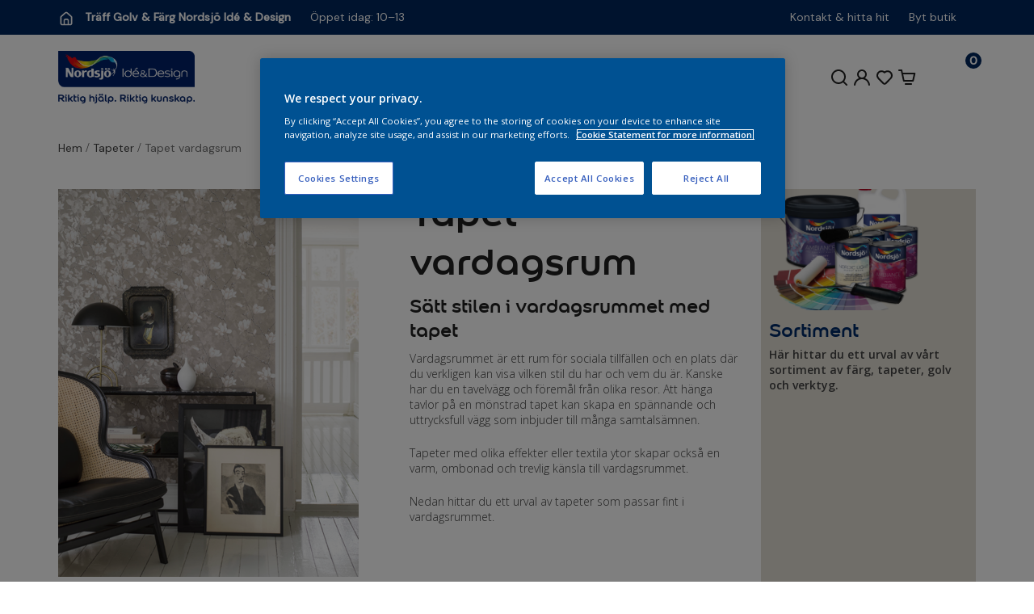

--- FILE ---
content_type: text/html; charset=UTF-8
request_url: https://traffgolvofarg.se/tapeter/tapet-vardagsrum/
body_size: 25614
content:

<!DOCTYPE html>
<html lang="sv-SE">

<head>
        <!-- OneTrust Cookies Consent Notice start for traffgolvofarg.se -->
        <script type="text/javascript" src=" https://cdn.cookielaw.org/consent/0196af08-5062-7a06-9def-192c7d67e978/OtAutoBlock.js" ></script>
        <script src=" https://cdn.cookielaw.org/scripttemplates/otSDKStub.js"  type="text/javascript" charset="UTF-8" data-domain-script="0196af08-5062-7a06-9def-192c7d67e978" ></script>
        <script type="text/javascript">
        function OptanonWrapper() { }
        </script>
        <!-- OneTrust Cookies Consent Notice end for traffgolvofarg.se -->
    
    
    <meta charset="UTF-8">
    <meta name="viewport" content="width=device-width, initial-scale=1">
    <meta name="google-site-verification" content="bpfLl7hbiSK0pChx9K_A-f6KjzsV6nWiPMFzYEkKHic" />
    <title>
    Tapet vardagsrum |    </title>
<link data-rocket-prefetch href="https://connect.facebook.net" rel="dns-prefetch">
<link data-rocket-prefetch href="https://assets.pinterest.com" rel="dns-prefetch">
<link data-rocket-prefetch href="https://adsby.bidtheatre.com" rel="dns-prefetch">
<link data-rocket-prefetch href="https://www.googletagmanager.com" rel="dns-prefetch">
<link data-rocket-prefetch href="https://acdn.adnxs.com" rel="dns-prefetch">
<link data-rocket-prefetch href="https://cdn.cookielaw.org" rel="dns-prefetch">
<link data-rocket-prefetch href="https://fonts.googleapis.com" rel="dns-prefetch">
<link data-rocket-prefetch href="https://cdnjs.cloudflare.com" rel="dns-prefetch">
<link data-rocket-prefetch href="https://traff-golv-farg.nordsjoidedesign.se" rel="dns-prefetch">
<link data-rocket-prefetch href="https://connect.getflowbox.com" rel="dns-prefetch">
<link data-rocket-prefetch href="https://polyfill.io" rel="dns-prefetch">
<link data-rocket-prefetch href="https://googleads.g.doubleclick.net" rel="dns-prefetch">
<link data-rocket-prefetch href="https://maps.googleapis.com" rel="dns-prefetch">
<link data-rocket-prefetch href="https://nordsjoidedesign.se" rel="dns-prefetch">
<link data-rocket-preload as="style" href="https://fonts.googleapis.com/css?family=Open%20Sans%3A400italic%2C400%2C300%2C600&#038;display=swap" rel="preload">
<link href="https://fonts.googleapis.com/css?family=Open%20Sans%3A400italic%2C400%2C300%2C600&#038;display=swap" media="print" onload="this.media=&#039;all&#039;" rel="stylesheet">
<noscript><link rel="stylesheet" href="https://fonts.googleapis.com/css?family=Open%20Sans%3A400italic%2C400%2C300%2C600&#038;display=swap"></noscript><link rel="preload" data-rocket-preload as="image" href="https://traffgolvofarg.se/wp-content/themes/nordsjo-theme/resources/images/Nordsjo_logo.png" fetchpriority="high">

    <link rel="profile" href="https://gmpg.org/xfn/11">
    <link rel="icon" type="image/png"
        href="https://traffgolvofarg.se/wp-content/themes/nordsjo-theme/resources/images/favicon.png">
    

    <meta name='robots' content='max-image-preview:large' />
	<style>img:is([sizes="auto" i], [sizes^="auto," i]) { contain-intrinsic-size: 3000px 1500px }</style>
	<link rel='dns-prefetch' href='//polyfill.io' />
<link rel='dns-prefetch' href='//maps.googleapis.com' />
<link rel='dns-prefetch' href='//traff-golv-farg.nordsjoidedesign.se' />
<link rel='dns-prefetch' href='//cdnjs.cloudflare.com' />
<link href='https://fonts.gstatic.com' crossorigin rel='preconnect' />
<link rel="alternate" type="application/rss+xml" title="TRÄFF GOLV &amp; FÄRG &raquo; Webbflöde" href="https://traffgolvofarg.se/feed/" />
<link rel="alternate" type="application/rss+xml" title="TRÄFF GOLV &amp; FÄRG &raquo; Kommentarsflöde" href="https://traffgolvofarg.se/comments/feed/" />
<style id='wp-emoji-styles-inline-css' type='text/css'>

	img.wp-smiley, img.emoji {
		display: inline !important;
		border: none !important;
		box-shadow: none !important;
		height: 1em !important;
		width: 1em !important;
		margin: 0 0.07em !important;
		vertical-align: -0.1em !important;
		background: none !important;
		padding: 0 !important;
	}
</style>
<link rel='stylesheet' id='wp-block-library-css' href='https://traffgolvofarg.se/wp-includes/css/dist/block-library/style.min.css?ver=6.8.3' type='text/css' media='all' />
<style id='classic-theme-styles-inline-css' type='text/css'>
/*! This file is auto-generated */
.wp-block-button__link{color:#fff;background-color:#32373c;border-radius:9999px;box-shadow:none;text-decoration:none;padding:calc(.667em + 2px) calc(1.333em + 2px);font-size:1.125em}.wp-block-file__button{background:#32373c;color:#fff;text-decoration:none}
</style>
<style id='global-styles-inline-css' type='text/css'>
:root{--wp--preset--aspect-ratio--square: 1;--wp--preset--aspect-ratio--4-3: 4/3;--wp--preset--aspect-ratio--3-4: 3/4;--wp--preset--aspect-ratio--3-2: 3/2;--wp--preset--aspect-ratio--2-3: 2/3;--wp--preset--aspect-ratio--16-9: 16/9;--wp--preset--aspect-ratio--9-16: 9/16;--wp--preset--color--black: #000000;--wp--preset--color--cyan-bluish-gray: #abb8c3;--wp--preset--color--white: #ffffff;--wp--preset--color--pale-pink: #f78da7;--wp--preset--color--vivid-red: #cf2e2e;--wp--preset--color--luminous-vivid-orange: #ff6900;--wp--preset--color--luminous-vivid-amber: #fcb900;--wp--preset--color--light-green-cyan: #7bdcb5;--wp--preset--color--vivid-green-cyan: #00d084;--wp--preset--color--pale-cyan-blue: #8ed1fc;--wp--preset--color--vivid-cyan-blue: #0693e3;--wp--preset--color--vivid-purple: #9b51e0;--wp--preset--gradient--vivid-cyan-blue-to-vivid-purple: linear-gradient(135deg,rgba(6,147,227,1) 0%,rgb(155,81,224) 100%);--wp--preset--gradient--light-green-cyan-to-vivid-green-cyan: linear-gradient(135deg,rgb(122,220,180) 0%,rgb(0,208,130) 100%);--wp--preset--gradient--luminous-vivid-amber-to-luminous-vivid-orange: linear-gradient(135deg,rgba(252,185,0,1) 0%,rgba(255,105,0,1) 100%);--wp--preset--gradient--luminous-vivid-orange-to-vivid-red: linear-gradient(135deg,rgba(255,105,0,1) 0%,rgb(207,46,46) 100%);--wp--preset--gradient--very-light-gray-to-cyan-bluish-gray: linear-gradient(135deg,rgb(238,238,238) 0%,rgb(169,184,195) 100%);--wp--preset--gradient--cool-to-warm-spectrum: linear-gradient(135deg,rgb(74,234,220) 0%,rgb(151,120,209) 20%,rgb(207,42,186) 40%,rgb(238,44,130) 60%,rgb(251,105,98) 80%,rgb(254,248,76) 100%);--wp--preset--gradient--blush-light-purple: linear-gradient(135deg,rgb(255,206,236) 0%,rgb(152,150,240) 100%);--wp--preset--gradient--blush-bordeaux: linear-gradient(135deg,rgb(254,205,165) 0%,rgb(254,45,45) 50%,rgb(107,0,62) 100%);--wp--preset--gradient--luminous-dusk: linear-gradient(135deg,rgb(255,203,112) 0%,rgb(199,81,192) 50%,rgb(65,88,208) 100%);--wp--preset--gradient--pale-ocean: linear-gradient(135deg,rgb(255,245,203) 0%,rgb(182,227,212) 50%,rgb(51,167,181) 100%);--wp--preset--gradient--electric-grass: linear-gradient(135deg,rgb(202,248,128) 0%,rgb(113,206,126) 100%);--wp--preset--gradient--midnight: linear-gradient(135deg,rgb(2,3,129) 0%,rgb(40,116,252) 100%);--wp--preset--font-size--small: 13px;--wp--preset--font-size--medium: 20px;--wp--preset--font-size--large: 36px;--wp--preset--font-size--x-large: 42px;--wp--preset--font-family--inter: "Inter", sans-serif;--wp--preset--font-family--cardo: Cardo;--wp--preset--spacing--20: 0.44rem;--wp--preset--spacing--30: 0.67rem;--wp--preset--spacing--40: 1rem;--wp--preset--spacing--50: 1.5rem;--wp--preset--spacing--60: 2.25rem;--wp--preset--spacing--70: 3.38rem;--wp--preset--spacing--80: 5.06rem;--wp--preset--shadow--natural: 6px 6px 9px rgba(0, 0, 0, 0.2);--wp--preset--shadow--deep: 12px 12px 50px rgba(0, 0, 0, 0.4);--wp--preset--shadow--sharp: 6px 6px 0px rgba(0, 0, 0, 0.2);--wp--preset--shadow--outlined: 6px 6px 0px -3px rgba(255, 255, 255, 1), 6px 6px rgba(0, 0, 0, 1);--wp--preset--shadow--crisp: 6px 6px 0px rgba(0, 0, 0, 1);}:where(.is-layout-flex){gap: 0.5em;}:where(.is-layout-grid){gap: 0.5em;}body .is-layout-flex{display: flex;}.is-layout-flex{flex-wrap: wrap;align-items: center;}.is-layout-flex > :is(*, div){margin: 0;}body .is-layout-grid{display: grid;}.is-layout-grid > :is(*, div){margin: 0;}:where(.wp-block-columns.is-layout-flex){gap: 2em;}:where(.wp-block-columns.is-layout-grid){gap: 2em;}:where(.wp-block-post-template.is-layout-flex){gap: 1.25em;}:where(.wp-block-post-template.is-layout-grid){gap: 1.25em;}.has-black-color{color: var(--wp--preset--color--black) !important;}.has-cyan-bluish-gray-color{color: var(--wp--preset--color--cyan-bluish-gray) !important;}.has-white-color{color: var(--wp--preset--color--white) !important;}.has-pale-pink-color{color: var(--wp--preset--color--pale-pink) !important;}.has-vivid-red-color{color: var(--wp--preset--color--vivid-red) !important;}.has-luminous-vivid-orange-color{color: var(--wp--preset--color--luminous-vivid-orange) !important;}.has-luminous-vivid-amber-color{color: var(--wp--preset--color--luminous-vivid-amber) !important;}.has-light-green-cyan-color{color: var(--wp--preset--color--light-green-cyan) !important;}.has-vivid-green-cyan-color{color: var(--wp--preset--color--vivid-green-cyan) !important;}.has-pale-cyan-blue-color{color: var(--wp--preset--color--pale-cyan-blue) !important;}.has-vivid-cyan-blue-color{color: var(--wp--preset--color--vivid-cyan-blue) !important;}.has-vivid-purple-color{color: var(--wp--preset--color--vivid-purple) !important;}.has-black-background-color{background-color: var(--wp--preset--color--black) !important;}.has-cyan-bluish-gray-background-color{background-color: var(--wp--preset--color--cyan-bluish-gray) !important;}.has-white-background-color{background-color: var(--wp--preset--color--white) !important;}.has-pale-pink-background-color{background-color: var(--wp--preset--color--pale-pink) !important;}.has-vivid-red-background-color{background-color: var(--wp--preset--color--vivid-red) !important;}.has-luminous-vivid-orange-background-color{background-color: var(--wp--preset--color--luminous-vivid-orange) !important;}.has-luminous-vivid-amber-background-color{background-color: var(--wp--preset--color--luminous-vivid-amber) !important;}.has-light-green-cyan-background-color{background-color: var(--wp--preset--color--light-green-cyan) !important;}.has-vivid-green-cyan-background-color{background-color: var(--wp--preset--color--vivid-green-cyan) !important;}.has-pale-cyan-blue-background-color{background-color: var(--wp--preset--color--pale-cyan-blue) !important;}.has-vivid-cyan-blue-background-color{background-color: var(--wp--preset--color--vivid-cyan-blue) !important;}.has-vivid-purple-background-color{background-color: var(--wp--preset--color--vivid-purple) !important;}.has-black-border-color{border-color: var(--wp--preset--color--black) !important;}.has-cyan-bluish-gray-border-color{border-color: var(--wp--preset--color--cyan-bluish-gray) !important;}.has-white-border-color{border-color: var(--wp--preset--color--white) !important;}.has-pale-pink-border-color{border-color: var(--wp--preset--color--pale-pink) !important;}.has-vivid-red-border-color{border-color: var(--wp--preset--color--vivid-red) !important;}.has-luminous-vivid-orange-border-color{border-color: var(--wp--preset--color--luminous-vivid-orange) !important;}.has-luminous-vivid-amber-border-color{border-color: var(--wp--preset--color--luminous-vivid-amber) !important;}.has-light-green-cyan-border-color{border-color: var(--wp--preset--color--light-green-cyan) !important;}.has-vivid-green-cyan-border-color{border-color: var(--wp--preset--color--vivid-green-cyan) !important;}.has-pale-cyan-blue-border-color{border-color: var(--wp--preset--color--pale-cyan-blue) !important;}.has-vivid-cyan-blue-border-color{border-color: var(--wp--preset--color--vivid-cyan-blue) !important;}.has-vivid-purple-border-color{border-color: var(--wp--preset--color--vivid-purple) !important;}.has-vivid-cyan-blue-to-vivid-purple-gradient-background{background: var(--wp--preset--gradient--vivid-cyan-blue-to-vivid-purple) !important;}.has-light-green-cyan-to-vivid-green-cyan-gradient-background{background: var(--wp--preset--gradient--light-green-cyan-to-vivid-green-cyan) !important;}.has-luminous-vivid-amber-to-luminous-vivid-orange-gradient-background{background: var(--wp--preset--gradient--luminous-vivid-amber-to-luminous-vivid-orange) !important;}.has-luminous-vivid-orange-to-vivid-red-gradient-background{background: var(--wp--preset--gradient--luminous-vivid-orange-to-vivid-red) !important;}.has-very-light-gray-to-cyan-bluish-gray-gradient-background{background: var(--wp--preset--gradient--very-light-gray-to-cyan-bluish-gray) !important;}.has-cool-to-warm-spectrum-gradient-background{background: var(--wp--preset--gradient--cool-to-warm-spectrum) !important;}.has-blush-light-purple-gradient-background{background: var(--wp--preset--gradient--blush-light-purple) !important;}.has-blush-bordeaux-gradient-background{background: var(--wp--preset--gradient--blush-bordeaux) !important;}.has-luminous-dusk-gradient-background{background: var(--wp--preset--gradient--luminous-dusk) !important;}.has-pale-ocean-gradient-background{background: var(--wp--preset--gradient--pale-ocean) !important;}.has-electric-grass-gradient-background{background: var(--wp--preset--gradient--electric-grass) !important;}.has-midnight-gradient-background{background: var(--wp--preset--gradient--midnight) !important;}.has-small-font-size{font-size: var(--wp--preset--font-size--small) !important;}.has-medium-font-size{font-size: var(--wp--preset--font-size--medium) !important;}.has-large-font-size{font-size: var(--wp--preset--font-size--large) !important;}.has-x-large-font-size{font-size: var(--wp--preset--font-size--x-large) !important;}
:where(.wp-block-post-template.is-layout-flex){gap: 1.25em;}:where(.wp-block-post-template.is-layout-grid){gap: 1.25em;}
:where(.wp-block-columns.is-layout-flex){gap: 2em;}:where(.wp-block-columns.is-layout-grid){gap: 2em;}
:root :where(.wp-block-pullquote){font-size: 1.5em;line-height: 1.6;}
</style>
<link rel='stylesheet' id='profiler-what-slowing-down-css' href='https://traffgolvofarg.se/wp-content/plugins/profiler-what-slowing-down/public/css/which-plugin-slowing-down-public.css?ver=1.0.0' type='text/css' media='all' />
<style id='woocommerce-inline-inline-css' type='text/css'>
.woocommerce form .form-row .required { visibility: visible; }
</style>
<link rel='stylesheet' id='brands-styles-css' href='https://traffgolvofarg.se/wp-content/plugins/woocommerce/assets/css/brands.css?ver=9.6.1' type='text/css' media='all' />
<link rel='stylesheet' id='bootstrap-css-css' href='https://traffgolvofarg.se/wp-content/themes/nordsjo-theme/resources/dist/bootstrap.min.css?ver=1686301224' type='text/css' media='all' />
<link rel='stylesheet' id='nid-css-css' href='https://traffgolvofarg.se/wp-content/themes/nordsjo-theme/resources/dist/main.css?ver=1750153290' type='text/css' media='all' />
<link rel='stylesheet' id='leaflet-css-css' href='https://traffgolvofarg.se/wp-content/themes/nordsjo-theme/resources/dist/leaflet.css?ver=1715083410' type='text/css' media='all' />
<link rel='stylesheet' id='fontawesome-4-css' href='https://cdnjs.cloudflare.com/ajax/libs/font-awesome/4.7.0/css/font-awesome.min.css?ver=4.7.0' type='text/css' media='all' />
<link rel='stylesheet' id='searchwp-forms-css' href='https://traff-golv-farg.nordsjoidedesign.se/wp-content/plugins/searchwp-live-ajax-search/assets/styles/frontend/search-forms.min.css?ver=1.8.6' type='text/css' media='all' />
<link rel='stylesheet' id='searchwp-live-search-css' href='https://traff-golv-farg.nordsjoidedesign.se/wp-content/plugins/searchwp-live-ajax-search/assets/styles/style.min.css?ver=1.8.6' type='text/css' media='all' />
<style id='searchwp-live-search-inline-css' type='text/css'>
.searchwp-live-search-result .searchwp-live-search-result--title a {
  font-size: 16px;
}
.searchwp-live-search-result .searchwp-live-search-result--price {
  font-size: 14px;
}
.searchwp-live-search-result .searchwp-live-search-result--add-to-cart .button {
  font-size: 14px;
}

</style>
<link rel='stylesheet' id='js_composer_front-css' href='https://traffgolvofarg.se/wp-content/plugins/js_composer/assets/css/js_composer.min.css?ver=5.5.4' type='text/css' media='all' />
<script>
(function(d, id) {
    if (!window.flowbox) {
        var f = function() {
            f.q.push(arguments);
        };
        f.q = [];
        window.flowbox = f;
    }
    if (d.getElementById(id)) {
        return;
    }
    var s = d.createElement('script'),
        fjs = d.scripts[d.scripts.length - 1];
    s.id = id;
    s.async = true;
    s.src = ' https://connect.getflowbox.com/flowbox.js';
    fjs.parentNode.insertBefore(s, fjs);
})(document, 'flowbox-js-embed');
</script>
<script type="text/javascript" src="https://traffgolvofarg.se/wp-includes/js/jquery/jquery.min.js?ver=3.7.1" id="jquery-core-js"></script>
<script type="text/javascript" src="https://traffgolvofarg.se/wp-includes/js/jquery/jquery-migrate.min.js?ver=3.4.1" id="jquery-migrate-js"></script>
<script type="text/javascript" src="https://traffgolvofarg.se/wp-content/plugins/profiler-what-slowing-down/public/js/which-plugin-slowing-down-public.js?ver=1.0.0" id="profiler-what-slowing-down-js"></script>
<script type="text/javascript" src="https://traffgolvofarg.se/wp-content/plugins/woocommerce/assets/js/jquery-blockui/jquery.blockUI.min.js?ver=2.7.0-wc.9.6.1" id="jquery-blockui-js" data-wp-strategy="defer"></script>
<script type="text/javascript" id="wc-add-to-cart-js-extra">
/* <![CDATA[ */
var wc_add_to_cart_params = {"ajax_url":"\/wp-admin\/admin-ajax.php","wc_ajax_url":"\/?wc-ajax=%%endpoint%%","i18n_view_cart":"Visa varukorg","cart_url":"https:\/\/traffgolvofarg.se\/varukorg\/","is_cart":"","cart_redirect_after_add":"no"};
/* ]]> */
</script>
<script type="text/javascript" src="https://traffgolvofarg.se/wp-content/plugins/woocommerce/assets/js/frontend/add-to-cart.min.js?ver=9.6.1" id="wc-add-to-cart-js" data-wp-strategy="defer"></script>
<script type="text/javascript" src="https://traffgolvofarg.se/wp-content/plugins/woocommerce/assets/js/js-cookie/js.cookie.min.js?ver=2.1.4-wc.9.6.1" id="js-cookie-js" defer="defer" data-wp-strategy="defer"></script>
<script type="text/javascript" id="woocommerce-js-extra">
/* <![CDATA[ */
var woocommerce_params = {"ajax_url":"\/wp-admin\/admin-ajax.php","wc_ajax_url":"\/?wc-ajax=%%endpoint%%"};
/* ]]> */
</script>
<script type="text/javascript" src="https://traffgolvofarg.se/wp-content/plugins/woocommerce/assets/js/frontend/woocommerce.min.js?ver=9.6.1" id="woocommerce-js" defer="defer" data-wp-strategy="defer"></script>
<script type="text/javascript" src="https://traffgolvofarg.se/wp-content/plugins/js_composer/assets/js/vendors/woocommerce-add-to-cart.js?ver=5.5.4" id="vc_woocommerce-add-to-cart-js-js"></script>
<script type="text/javascript" src="https://polyfill.io/v3/polyfill.min.js?features=Array.prototype.%40%40iterator%2CPromise%2CPromise.prototype.finally&amp;ver=6.8.3" id="polyfill-io-js"></script>
<script type="text/javascript" id="wc-cart-fragments-js-extra">
/* <![CDATA[ */
var wc_cart_fragments_params = {"ajax_url":"\/wp-admin\/admin-ajax.php","wc_ajax_url":"\/?wc-ajax=%%endpoint%%","cart_hash_key":"wc_cart_hash_04e04c0e8ff9513cef186ad3ddc7156d","fragment_name":"wc_fragments_04e04c0e8ff9513cef186ad3ddc7156d","request_timeout":"5000"};
/* ]]> */
</script>
<script type="text/javascript" src="https://traffgolvofarg.se/wp-content/plugins/woocommerce/assets/js/frontend/cart-fragments.min.js?ver=9.6.1" id="wc-cart-fragments-js" defer="defer" data-wp-strategy="defer"></script>
<link rel="https://api.w.org/" href="https://traffgolvofarg.se/wp-json/" /><link rel="alternate" title="JSON" type="application/json" href="https://traffgolvofarg.se/wp-json/wp/v2/pages/46592" /><link rel="canonical" href="https://traffgolvofarg.se/tapeter/tapet-vardagsrum/" />
<link rel='shortlink' href='https://traffgolvofarg.se/?p=46592' />
<link rel="alternate" title="oEmbed (JSON)" type="application/json+oembed" href="https://traffgolvofarg.se/wp-json/oembed/1.0/embed?url=https%3A%2F%2Ftraffgolvofarg.se%2Ftapeter%2Ftapet-vardagsrum%2F" />
<link rel="alternate" title="oEmbed (XML)" type="text/xml+oembed" href="https://traffgolvofarg.se/wp-json/oembed/1.0/embed?url=https%3A%2F%2Ftraffgolvofarg.se%2Ftapeter%2Ftapet-vardagsrum%2F&#038;format=xml" />
<!-- Global site tag (gtag.js) - Google Ads: 765831224 -->
<script async src="https://www.googletagmanager.com/gtag/js?id=AW-765831224"></script>
<script>
window.dataLayer = window.dataLayer || [];

function gtag() {
    dataLayer.push(arguments);
}

gtag('js', new Date());
gtag('config', 'AW-765831224');
</script>

<script>
(function(w, d, s, l, i) {
    w[l] = w[l] || [];
    w[l].push({
        'gtm.start': new Date().getTime(),
        event: 'gtm.js'
    });
    var f = d.getElementsByTagName(s)[0],
        j = d.createElement(s),
        dl = l != 'dataLayer' ? '&l=' + l : '';
    j.async = true;
    j.src = 'https://www.googletagmanager.com/gtm.js?id=' + i + dl;
    f.parentNode.insertBefore(j, f);
})
(window, document, 'script', 'dataLayer', 'GTM-KTGQRMH');
</script>

<!-- Event snippet for Test conversion page In your html page, add the snippet and call gtag_report_conversion when someone clicks on the chosen link or button. -->
<script>
function gtag_report_conversion(url) {
    var callback = function() {
        if (typeof(url) != 'undefined') {
            window.location = url;
        }
    };
    gtag('event', 'conversion', {
        'send_to': 'AW-765831224/gLppCJroxZQBELjQlu0C',
        'event_callback': callback
    });
    return false;
}
</script>

<meta name="robots" content="noindex"><script>
! function(e, i) {
    if (!e.pixie) {
        var n = e.pixie = function(e, i, a) {
            n.actionQueue.push({
                action: e,
                actionValue: i,
                params: a
            })
        };
        n.actionQueue = [];
        var a = i.createElement("script");
        a.async = !0, a.src = "//acdn.adnxs.com/dmp/up/pixie.js";
        var t = i.getElementsByTagName("head")[0];
        t.insertBefore(a, t.firstChild)
    }
}(window, document);

pixie('init', 'd2823504-5854-4e8a-b83a-c16968014570');

pixie('event', 'PageView');
</script>

<noscript><img width="1" height="1" style="display:none;"
        src="//ib.adnxs.com/pixie?pi=d2823504-5854-4e8a-b83a-c16968014570&e=PageView&script=0" /></noscript>
<meta name="p:domain_verify" content="cac1c13793b7e8cbde4a22c49da05760" />
<style>
.woocommerce button[name="update_cart"],
.woocommerce input[name="update_cart"] {
    display: none;
}
</style>	<noscript><style>.woocommerce-product-gallery{ opacity: 1 !important; }</style></noscript>
	<meta name="generator" content="Powered by WPBakery Page Builder - drag and drop page builder for WordPress."/>
<!--[if lte IE 9]><link rel="stylesheet" type="text/css" href="https://traffgolvofarg.se/wp-content/plugins/js_composer/assets/css/vc_lte_ie9.min.css" media="screen"><![endif]--><style class='wp-fonts-local' type='text/css'>
@font-face{font-family:Inter;font-style:normal;font-weight:300 900;font-display:fallback;src:url('https://traffgolvofarg.se/wp-content/plugins/woocommerce/assets/fonts/Inter-VariableFont_slnt,wght.woff2') format('woff2');font-stretch:normal;}
@font-face{font-family:Cardo;font-style:normal;font-weight:400;font-display:fallback;src:url('https://traffgolvofarg.se/wp-content/plugins/woocommerce/assets/fonts/cardo_normal_400.woff2') format('woff2');}
</style>
<noscript><style type="text/css"> .wpb_animate_when_almost_visible { opacity: 1; }</style></noscript>
    <!-- Google Tag Manager -->
    <script>(function(w,d,s,l,i){w[l]=w[l]||[];w[l].push({'gtm.start':
    new Date().getTime(),event:'gtm.js'});var f=d.getElementsByTagName(s)[0],
    j=d.createElement(s),dl=l!='dataLayer'?'&l='+l:'';j.async=true;j.src=
    'https://www.googletagmanager.com/gtm.js?id='+i+dl;f.parentNode.insertBefore(j,f);
    })(window,document,'script','dataLayer','GTM-KTGQRMH');</script>
    <!-- End Google Tag Manager -->

    <!-- Google Tag Manager -->
    <script>(function(w,d,s,l,i){w[l]=w[l]||[];w[l].push({'gtm.start':
    new Date().getTime(),event:'gtm.js'});var f=d.getElementsByTagName(s)[0],
    j=d.createElement(s),dl=l!='dataLayer'?'&l='+l:'';j.async=true;j.src=
    'https://www.googletagmanager.com/gtm.js?id='+i+dl;f.parentNode.insertBefore(j,f);
    })(window,document,'script','dataLayer','GTM-MD7Z649');</script>
    <!-- End Google Tag Manager -->

    
<meta name="generator" content="WP Rocket 3.20.1.2" data-wpr-features="wpr_preconnect_external_domains wpr_oci wpr_preload_links wpr_desktop" /></head>

<body data-rsssl=1 class="wp-singular page-template page-template-my-templates page-template-template-type-c page-template-my-templatestemplate-type-c-php page page-id-46592 page-child parent-pageid-46452 wp-theme-nordsjo-theme theme-nordsjo-theme woocommerce-no-js wpb-js-composer js-comp-ver-5.5.4 vc_responsive">
    <a class="skip-link screen-reader-text" href="#main">Skip to main content</a>

    <!-- THIS IS FROM OLD SITE?? -->
    <!-- Google Tag Manager (noscript) -->
<noscript>
    <iframe src="https://www.googletagmanager.com/ns.html?id=GTM-KTGQRMH" height="0" width="0"
        style="display:none;visibility:hidden"></iframe>
</noscript>
<!-- End Google Tag Manager (noscript) -->
        <div  id="fb-root"></div>
<script>
(function(d, s, id) {
    var js, fjs = d.getElementsByTagName(s)[0];
    if (d.getElementById(id)) return;
    js = d.createElement(s);
    js.id = id;
    js.src = 'https://connect.facebook.net/sv_SE/sdk.js#xfbml=1&version=v3.0';
    fjs.parentNode.insertBefore(js, fjs);
}(document, 'script', 'facebook-jssdk'));
</script>
    <!-- /* Segment - Nordsjö - Retarget */ -->
<!-- /* BidTheatre Retargeting Invocation Script v1.1 */ -->
<script type="text/javascript">
var protocol = ('https:' == document.location.protocol ? 'https' : 'http');
var ref = encodeURIComponent(window.location.href);
var uri = protocol + '://adsby.bidtheatre.com/checkpoint?c=5387&output=javascript&rnd=' + new String(Math.random())
    .substring(2, 11) + '&ref=' + ref;
var base = document.getElementsByTagName('script')[0];
var script = document.createElement('script');
script.setAttribute('src', uri);
base.parentNode.insertBefore(script, base.nextSibling);
</script>
    <!-- /THIS IS FROM OLD SITE?? -->
    
     <!-- Google Tag Manager (noscript) -->
    <noscript><iframe src="https://www.googletagmanager.com/ns.html?id=GTM-KTGQRMH" height="0" width="0" style="display:none;visibility:hidden"></iframe></noscript>
    <!-- End Google Tag Manager (noscript) -->

    <!-- Google Tag Manager (noscript) -->
    <noscript><iframe src="https://www.googletagmanager.com/ns.html?id=GTM-MD7Z649" height="0" width="0" style="display:none;visibility:hidden"></iframe></noscript>
    <!-- End Google Tag Manager (noscript) -->

    <!-- <div class="temp-notify">
        Vi håller för närvarande på med underhållsarbete på sajten, vi ber om ursäkt för eventuella problem.
    </div> -->

    <header  id="site-header" role="banner">
        <div  class="mm__store_wrapper">
            <div  class="container">
                <div class="menu-chosen-store">
<div class="flex-child">
<p class="main-info">Träff Golv & Färg Nordsjö Idé & Design</p>
<p class="info show-on-desktop">Öppet idag: 10–13</p>
</div>
<p class="show-on-mob"></p>
<nav class="flex-child show-on-desktop">
<a href="https://traffgolvofarg.se/kontakt/" class="info">Kontakt & hitta hit</a>
<a href="https://nordsjoidedesign.se/hitta-butik/" class="open-pick-store">Byt butik</a>
</nav>
</div>
            </div><!-- /.container -->
        </div><!-- /.mm__store_wrapper -->

        <div  class="mm__header_menu_wrapper">
            <div  class="container">
                <div class="search-box is-hidden">
                    <div class="searchform-container">

	<form role="search" method="get" id="searchform" action="https://traffgolvofarg.se/">
		<div class="pre-input"><svg width="24" height="24" viewBox="0 0 24 24" fill="none" xmlns="http://www.w3.org/2000/svg">
<path d="M21.7099 20.29L17.9999 16.61C19.44 14.8144 20.1374 12.5353 19.9487 10.2413C19.76 7.9473 18.6996 5.81278 16.9854 4.27664C15.2713 2.7405 13.0337 1.91951 10.7328 1.98247C8.43194 2.04543 6.24263 2.98756 4.61505 4.61514C2.98747 6.24272 2.04534 8.43203 1.98237 10.7329C1.91941 13.0338 2.74041 15.2714 4.27655 16.9855C5.81269 18.6997 7.94721 19.7601 10.2412 19.9488C12.5352 20.1375 14.8143 19.4401 16.6099 18L20.2899 21.68C20.3829 21.7737 20.4935 21.8481 20.6153 21.8989C20.7372 21.9497 20.8679 21.9758 20.9999 21.9758C21.1319 21.9758 21.2626 21.9497 21.3845 21.8989C21.5063 21.8481 21.6169 21.7737 21.7099 21.68C21.8901 21.4935 21.9909 21.2443 21.9909 20.985C21.9909 20.7257 21.8901 20.4765 21.7099 20.29ZM10.9999 18C9.61544 18 8.26206 17.5895 7.11091 16.8203C5.95977 16.0511 5.06256 14.9579 4.53275 13.6788C4.00293 12.3997 3.86431 10.9922 4.13441 9.63436C4.4045 8.2765 5.07119 7.02922 6.05016 6.05025C7.02912 5.07128 8.27641 4.4046 9.63427 4.1345C10.9921 3.8644 12.3996 4.00303 13.6787 4.53284C14.9578 5.06265 16.051 5.95986 16.8202 7.111C17.5894 8.26215 17.9999 9.61553 17.9999 11C17.9999 12.8565 17.2624 14.637 15.9497 15.9497C14.6369 17.2625 12.8564 18 10.9999 18Z" fill="#212121"/>
</svg>
</div>
		<input type="text" value="" name="s" data-swplive="true" data-swpengine="default" data-swpconfig="default" id="s" class="searchform-input blue" placeholder="Vad letar du efter?" />
		<div class="post-input"><svg width="24" height="24" viewBox="0 0 24 24" fill="none" xmlns="http://www.w3.org/2000/svg">
<path d="M13.4099 12L17.7099 7.71C17.8982 7.5217 18.004 7.2663 18.004 7C18.004 6.7337 17.8982 6.47831 17.7099 6.29C17.5216 6.1017 17.2662 5.99591 16.9999 5.99591C16.7336 5.99591 16.4782 6.1017 16.2899 6.29L11.9999 10.59L7.70994 6.29C7.52164 6.1017 7.26624 5.99591 6.99994 5.99591C6.73364 5.99591 6.47824 6.1017 6.28994 6.29C6.10164 6.47831 5.99585 6.7337 5.99585 7C5.99585 7.2663 6.10164 7.5217 6.28994 7.71L10.5899 12L6.28994 16.29C6.19621 16.383 6.12182 16.4936 6.07105 16.6154C6.02028 16.7373 5.99414 16.868 5.99414 17C5.99414 17.132 6.02028 17.2627 6.07105 17.3846C6.12182 17.5064 6.19621 17.617 6.28994 17.71C6.3829 17.8037 6.4935 17.8781 6.61536 17.9289C6.73722 17.9797 6.86793 18.0058 6.99994 18.0058C7.13195 18.0058 7.26266 17.9797 7.38452 17.9289C7.50638 17.8781 7.61698 17.8037 7.70994 17.71L11.9999 13.41L16.2899 17.71C16.3829 17.8037 16.4935 17.8781 16.6154 17.9289C16.7372 17.9797 16.8679 18.0058 16.9999 18.0058C17.132 18.0058 17.2627 17.9797 17.3845 17.9289C17.5064 17.8781 17.617 17.8037 17.7099 17.71C17.8037 17.617 17.8781 17.5064 17.9288 17.3846C17.9796 17.2627 18.0057 17.132 18.0057 17C18.0057 16.868 17.9796 16.7373 17.9288 16.6154C17.8781 16.4936 17.8037 16.383 17.7099 16.29L13.4099 12Z" fill="#212121"/>
</svg>
</div>
	</form><!-- /#searchform -->

</div><!-- /.searchform-container -->
                </div><!-- /.search-box -->

                <div  class="row">
                    <nav class="col-xs-6 col-md-2 logotyp">
                        <a  aria-label="Link to frontpage"
                            href="https://traffgolvofarg.se/" rel="home">
                            <div class="mm__header-nav-img"></div>
                        </a>
                    </nav><!-- /.col-sm-6 col-md-2 logotyp -->

                    <div class="col-md-8 header-navigation 89">
                        <nav id="header-navigation" role="navigation">
                             <script>console.log('has mm_header');</script> <div class="menu-container"><ul id="primary-menu" class="menu"><li id="menu-item-51053" class="menu-item menu-item-type-post_type menu-item-object-page menu-item-has-children dropdown menu-item-51053"><a href="https://traffgolvofarg.se/sortiment/" aria-expanded="false" aria-haspopup="true" class="dropdown-toggle dropdown-exanded-on-hover" data-toggle="dropdown">Sortiment <b class="caret"></b></a>
<ul class="dropdown-menu depth_0" >
	<li id="menu-item-51054" class="menu-item menu-item-type-post_type menu-item-object-page menu-item-has-children dropdown menu-item-51054 dropdown-submenu"><a href="https://traffgolvofarg.se/farg/" aria-expanded="false" aria-haspopup="true" class="dropdown-toggle dropdown-exanded-on-hover" data-toggle="dropdown">Färg <b class="caret"></b></a>
	<ul class="dropdown-menu sub-menu depth_1" >
		<li id="menu-item-51055" class="menu-item menu-item-type-taxonomy menu-item-object-product_cat menu-item-51055"><a href="https://nordsjoidedesign.se/produkter/farg/inomhusfarg/">Inomhusfärg</a></li>
		<li id="menu-item-51059" class="menu-item menu-item-type-taxonomy menu-item-object-product_cat menu-item-51059"><a href="https://nordsjoidedesign.se/produkter/farg/utomhusfarg/">Utomhusfärg</a></li>
		<li id="menu-item-52331" class="menu-item menu-item-type-taxonomy menu-item-object-product_cat menu-item-52331"><a href="https://nordsjoidedesign.se/produkter/farg/">Allt inom färg</a></li>
	</ul>
</li>
	<li id="menu-item-51066" class="menu-item menu-item-type-taxonomy menu-item-object-product_cat menu-item-has-children dropdown menu-item-51066 dropdown-submenu"><a href="https://nordsjoidedesign.se/produkter/tapeter/" aria-expanded="false" aria-haspopup="true" class="dropdown-toggle dropdown-exanded-on-hover" data-toggle="dropdown">Tapet <b class="caret"></b></a>
	<ul class="dropdown-menu sub-menu depth_1" >
		<li id="menu-item-52947" class="menu-item menu-item-type-custom menu-item-object-custom menu-item-52947"><a href="https://nordsjoidedesign.se/produkter/tapeter/blommiga-tapeter/">Blommiga tapeter</a></li>
		<li id="menu-item-52948" class="menu-item menu-item-type-custom menu-item-object-custom menu-item-52948"><a href="https://nordsjoidedesign.se/produkter/tapeter/barntapet/">Tapet till barnrum</a></li>
		<li id="menu-item-52949" class="menu-item menu-item-type-custom menu-item-object-custom menu-item-52949"><a href="https://nordsjoidedesign.se/produkter/tapeter/sovrumstapet/">Tapet till sovrum</a></li>
		<li id="menu-item-52329" class="menu-item menu-item-type-taxonomy menu-item-object-product_cat menu-item-52329"><a href="https://nordsjoidedesign.se/produkter/tapeter/">Allt inom tapeter</a></li>
	</ul>
</li>
	<li id="menu-item-51067" class="menu-item menu-item-type-taxonomy menu-item-object-product_cat menu-item-has-children dropdown menu-item-51067 dropdown-submenu"><a href="https://nordsjoidedesign.se/produkter/golv/" aria-expanded="false" aria-haspopup="true" class="dropdown-toggle dropdown-exanded-on-hover" data-toggle="dropdown">Golv <b class="caret"></b></a>
	<ul class="dropdown-menu sub-menu depth_1" >
		<li id="menu-item-52328" class="menu-item menu-item-type-taxonomy menu-item-object-product_cat menu-item-52328"><a href="https://nordsjoidedesign.se/produkter/golv/">Allt inom golv</a></li>
	</ul>
</li>
	<li id="menu-item-51068" class="menu-item menu-item-type-taxonomy menu-item-object-product_cat menu-item-51068"><a href="https://nordsjoidedesign.se/produkter/verktyg-och-tillbehor/">Verktyg och tillbehör</a></li>
	<li id="menu-item-52815" class="menu-item menu-item-type-taxonomy menu-item-object-product_cat menu-item-52815"><a href="https://nordsjoidedesign.se/produkter/tvatt-och-behandling/tvatt/">Tvätt</a></li>
</ul>
</li>
<li id="menu-item-52325" class="menu-item menu-item-type-post_type menu-item-object-page menu-item-has-children dropdown menu-item-52325"><a href="https://traffgolvofarg.se/inspiration/" aria-expanded="false" aria-haspopup="true" class="dropdown-toggle dropdown-exanded-on-hover" data-toggle="dropdown">Inspiration <b class="caret"></b></a>
<ul class="dropdown-menu depth_0" >
	<li id="menu-item-57580" class="menu-item menu-item-type-custom menu-item-object-custom menu-item-57580"><a href="https://nordsjoidedesign.se/inspiration/colour-of-the-year-2026/">Årets kulör 2026</a></li>
	<li id="menu-item-58130" class="menu-item menu-item-type-post_type menu-item-object-page menu-item-58130"><a href="https://nordsjoidedesign.se/inspiration/somn-pa-tapeten/">Sömn på tapeten</a></li>
	<li id="menu-item-55295" class="menu-item menu-item-type-custom menu-item-object-custom menu-item-55295"><a href="https://nordsjoidedesign.se/inspiration/nordsjo-och-mio/">MIO kulörkarta</a></li>
	<li id="menu-item-52326" class="menu-item menu-item-type-post_type menu-item-object-page menu-item-52326"><a href="https://traffgolvofarg.se/kulorvaljaren/">Kulörväljaren</a></li>
	<li id="menu-item-52721" class="menu-item menu-item-type-custom menu-item-object-custom menu-item-52721"><a href="https://nordsjoidedesign.se/inspiration/#">Se mer</a></li>
</ul>
</li>
<li id="menu-item-51074" class="menu-item menu-item-type-post_type menu-item-object-page menu-item-has-children dropdown menu-item-51074"><a href="https://traffgolvofarg.se/vara-tjanster/" aria-expanded="false" aria-haspopup="true" class="dropdown-toggle dropdown-exanded-on-hover" data-toggle="dropdown">Våra tjänster <b class="caret"></b></a>
<ul class="dropdown-menu depth_0" >
	<li id="menu-item-53855" class="menu-item menu-item-type-post_type menu-item-object-page menu-item-53855"><a href="https://traffgolvofarg.se/farg/hjalpverktyg/stilhjalpen/">Stilhjälpen</a></li>
	<li id="menu-item-51080" class="menu-item menu-item-type-post_type menu-item-object-page menu-item-51080"><a href="https://traffgolvofarg.se/farg/hjalpverktyg/fasadhjalpen/">Fasadhjälpen</a></li>
	<li id="menu-item-53744" class="menu-item menu-item-type-custom menu-item-object-custom menu-item-53744"><a href="https://nordsjoidedesign.se/tjanster/hemfixarna/">Hemfixarna &#8211; Boka målare</a></li>
	<li id="menu-item-53553" class="menu-item menu-item-type-custom menu-item-object-custom menu-item-53553"><a href="https://nordsjoidedesign.se/moodboard/">Moodboard</a></li>
	<li id="menu-item-53555" class="menu-item menu-item-type-custom menu-item-object-custom menu-item-53555"><a href="https://nordsjoidedesign.se/house-guide/">Husguiden</a></li>
</ul>
</li>
<li id="menu-item-52591" class="menu-item menu-item-type-post_type menu-item-object-page menu-item-has-children dropdown menu-item-52591"><a href="https://traffgolvofarg.se/gor-det-sjalv/" aria-expanded="false" aria-haspopup="true" class="dropdown-toggle dropdown-exanded-on-hover" data-toggle="dropdown">Gör det själv <b class="caret"></b></a>
<ul class="dropdown-menu depth_0" >
	<li id="menu-item-51282" class="menu-item menu-item-type-post_type menu-item-object-page menu-item-51282"><a href="https://traffgolvofarg.se/gor-det-sjalv/mala/">Måla</a></li>
	<li id="menu-item-51497" class="menu-item menu-item-type-post_type menu-item-object-page menu-item-51497"><a href="https://traffgolvofarg.se/gor-det-sjalv/lagga-golv/">Lägga golv</a></li>
	<li id="menu-item-52333" class="menu-item menu-item-type-post_type menu-item-object-page menu-item-52333"><a href="https://traffgolvofarg.se/gor-det-sjalv/tapetsera/">Tapetsera</a></li>
</ul>
</li>
<li id="menu-item-52592" class="only-sub menu-item menu-item-type-post_type menu-item-object-page menu-item-52592"><a href="https://traffgolvofarg.se/hitta-butik/om-butiken/">Om butiken</a></li>
</ul></div>
                            <div class="bg-area"></div>
                        </nav><!-- /#header-navigation -->
                    </div><!-- /.col-sm-6 col-md-8 -->

                    <div class="col-xs-6 col-md-2 menu-icons">
                        <nav aria-label="Extra header buttons">
                            <a href="#" 
                                role="button"
                                tabindex="0"
                                aria-expanded="false"
                                aria-label="Search button"
                                class="display-search"><svg width="24" height="24" viewBox="0 0 24 24" fill="none" xmlns="http://www.w3.org/2000/svg">
<path d="M21.7099 20.29L17.9999 16.61C19.44 14.8144 20.1374 12.5353 19.9487 10.2413C19.76 7.9473 18.6996 5.81278 16.9854 4.27664C15.2713 2.7405 13.0337 1.91951 10.7328 1.98247C8.43194 2.04543 6.24263 2.98756 4.61505 4.61514C2.98747 6.24272 2.04534 8.43203 1.98237 10.7329C1.91941 13.0338 2.74041 15.2714 4.27655 16.9855C5.81269 18.6997 7.94721 19.7601 10.2412 19.9488C12.5352 20.1375 14.8143 19.4401 16.6099 18L20.2899 21.68C20.3829 21.7737 20.4935 21.8481 20.6153 21.8989C20.7372 21.9497 20.8679 21.9758 20.9999 21.9758C21.1319 21.9758 21.2626 21.9497 21.3845 21.8989C21.5063 21.8481 21.6169 21.7737 21.7099 21.68C21.8901 21.4935 21.9909 21.2443 21.9909 20.985C21.9909 20.7257 21.8901 20.4765 21.7099 20.29ZM10.9999 18C9.61544 18 8.26206 17.5895 7.11091 16.8203C5.95977 16.0511 5.06256 14.9579 4.53275 13.6788C4.00293 12.3997 3.86431 10.9922 4.13441 9.63436C4.4045 8.2765 5.07119 7.02922 6.05016 6.05025C7.02912 5.07128 8.27641 4.4046 9.63427 4.1345C10.9921 3.8644 12.3996 4.00303 13.6787 4.53284C14.9578 5.06265 16.051 5.95986 16.8202 7.111C17.5894 8.26215 17.9999 9.61553 17.9999 11C17.9999 12.8565 17.2624 14.637 15.9497 15.9497C14.6369 17.2625 12.8564 18 10.9999 18Z" fill="#212121"/>
</svg>
</a>
                            <a href="https://traffgolvofarg.se/sortiment/okategoriserad/farg/ambiance-xtramatt/?attribute_pa_storlek=1l"
                                role="button"
                                aria-label="Link to my account"
                                class="show-on-desk"><svg width="24" height="24" viewBox="0 0 24 24" fill="none" xmlns="http://www.w3.org/2000/svg">
<path d="M15.71 12.71C16.6904 11.9387 17.406 10.8809 17.7572 9.68394C18.1085 8.48697 18.0779 7.21027 17.6698 6.03147C17.2617 4.85267 16.4963 3.83039 15.4801 3.10686C14.4639 2.38332 13.2474 1.99451 12 1.99451C10.7525 1.99451 9.53611 2.38332 8.51993 3.10686C7.50374 3.83039 6.73834 4.85267 6.33021 6.03147C5.92208 7.21027 5.89151 8.48697 6.24276 9.68394C6.59401 10.8809 7.3096 11.9387 8.29 12.71C6.61007 13.383 5.14428 14.4994 4.04889 15.9399C2.95349 17.3805 2.26956 19.0913 2.07 20.89C2.05555 21.0213 2.06711 21.1542 2.10402 21.2811C2.14093 21.4079 2.20246 21.5263 2.28511 21.6293C2.45202 21.8375 2.69478 21.9708 2.96 22C3.22521 22.0292 3.49116 21.9518 3.69932 21.7849C3.90749 21.618 4.04082 21.3752 4.07 21.11C4.28958 19.1552 5.22168 17.3498 6.68822 16.0388C8.15475 14.7278 10.0529 14.003 12.02 14.003C13.9871 14.003 15.8852 14.7278 17.3518 16.0388C18.8183 17.3498 19.7504 19.1552 19.97 21.11C19.9972 21.3557 20.1144 21.5827 20.2991 21.747C20.4838 21.9114 20.7228 22.0015 20.97 22H21.08C21.3421 21.9698 21.5817 21.8373 21.7466 21.6313C21.9114 21.4252 21.9881 21.1624 21.96 20.9C21.7595 19.0962 21.0719 17.381 19.9708 15.9382C18.8698 14.4954 17.3969 13.3795 15.71 12.71ZM12 12C11.2089 12 10.4355 11.7654 9.77772 11.3259C9.11992 10.8864 8.60723 10.2616 8.30448 9.53074C8.00173 8.79983 7.92251 7.99557 8.07686 7.21964C8.2312 6.44372 8.61216 5.73099 9.17157 5.17158C9.73098 4.61217 10.4437 4.2312 11.2196 4.07686C11.9956 3.92252 12.7998 4.00173 13.5307 4.30448C14.2616 4.60724 14.8863 5.11993 15.3259 5.77772C15.7654 6.43552 16 7.20888 16 8C16 9.06087 15.5786 10.0783 14.8284 10.8284C14.0783 11.5786 13.0609 12 12 12Z" fill="#212121"/>
</svg>
</a>
                            <a href="#"
                                role="button"
                                tabindex="0"
                                aria-label="My favourites button"
                                class="show-on-desk fav"><svg width="24" height="24" viewBox="0 0 24 24" fill="none" xmlns="http://www.w3.org/2000/svg">
<path d="M20.16 5.00001C19.1 3.93722 17.6948 3.28855 16.1984 3.17118C14.7019 3.05381 13.2128 3.47548 12 4.36001C10.7277 3.41365 9.14402 2.98452 7.56795 3.15905C5.99188 3.33358 4.54047 4.09879 3.506 5.3006C2.47154 6.5024 1.93085 8.05153 1.99283 9.63603C2.05481 11.2205 2.71485 12.7227 3.84003 13.84L10.05 20.06C10.57 20.5718 11.2704 20.8586 12 20.8586C12.7296 20.8586 13.43 20.5718 13.95 20.06L20.16 13.84C21.3276 12.6653 21.983 11.0763 21.983 9.42001C21.983 7.76374 21.3276 6.17475 20.16 5.00001ZM18.75 12.46L12.54 18.67C12.4694 18.7414 12.3853 18.798 12.2926 18.8367C12.1999 18.8753 12.1005 18.8952 12 18.8952C11.8996 18.8952 11.8002 18.8753 11.7075 18.8367C11.6148 18.798 11.5307 18.7414 11.46 18.67L5.25003 12.43C4.46579 11.6284 4.02664 10.5515 4.02664 9.43001C4.02664 8.30855 4.46579 7.23167 5.25003 6.43001C6.04919 5.641 7.127 5.19858 8.25003 5.19858C9.37306 5.19858 10.4509 5.641 11.25 6.43001C11.343 6.52374 11.4536 6.59814 11.5755 6.6489C11.6973 6.69967 11.828 6.72581 11.96 6.72581C12.092 6.72581 12.2227 6.69967 12.3446 6.6489C12.4665 6.59814 12.5771 6.52374 12.67 6.43001C13.4692 5.641 14.547 5.19858 15.67 5.19858C16.7931 5.19858 17.8709 5.641 18.67 6.43001C19.4651 7.22116 19.9186 8.2922 19.9336 9.4137C19.9485 10.5352 19.5237 11.6179 18.75 12.43V12.46Z" fill="#212121"/>
</svg>
</a>
                                                            <a class="crt mm-cart"
                                    role="button"
                                    tabindex="0"
                                    href="#"><svg width="24" height="24" viewBox="0 0 24 24" fill="none" xmlns="http://www.w3.org/2000/svg">
<path fill-rule="evenodd" clip-rule="evenodd" d="M5.4325 2C5.64204 2 5.82295 2.14673 5.8662 2.35176L6.085 3.389L6.655 6H21.2748C21.9176 6 22.3935 6.59778 22.2493 7.22423L20.1785 16.2242C20.074 16.6783 19.6699 17 19.204 17H7.80864C7.337 17 6.92948 16.6705 6.83078 16.2093L4.218 4H2C1.44772 4 1 3.55228 1 3C1 2.44772 1.44772 2 2 2H5.4325ZM7.092 8H19.987L18.398 15H8.621L7.092 8ZM10 19C9.44771 19 9 19.4477 9 20C9 20.5523 9.44771 21 10 21H17C17.5523 21 18 20.5523 18 20C18 19.4477 17.5523 19 17 19H10Z" fill="#212121"/>
</svg>
                                                                        <span class="item-count">0</span>
                                </a>
                                                        
                        </nav>
                        <nav>
                        <a href="#"
                            role="button"
                            tabindex="0"
                            aria-expanded="false"
                            class="show-on-mob hamburger-icon"><svg width="24" height="24" viewBox="0 0 24 24" fill="none" xmlns="http://www.w3.org/2000/svg">
<path d="M3 8H21C21.2652 8 21.5196 7.89464 21.7071 7.70711C21.8946 7.51957 22 7.26522 22 7C22 6.73478 21.8946 6.48043 21.7071 6.29289C21.5196 6.10536 21.2652 6 21 6H3C2.73478 6 2.48043 6.10536 2.29289 6.29289C2.10536 6.48043 2 6.73478 2 7C2 7.26522 2.10536 7.51957 2.29289 7.70711C2.48043 7.89464 2.73478 8 3 8ZM21 16H3C2.73478 16 2.48043 16.1054 2.29289 16.2929C2.10536 16.4804 2 16.7348 2 17C2 17.2652 2.10536 17.5196 2.29289 17.7071C2.48043 17.8946 2.73478 18 3 18H21C21.2652 18 21.5196 17.8946 21.7071 17.7071C21.8946 17.5196 22 17.2652 22 17C22 16.7348 21.8946 16.4804 21.7071 16.2929C21.5196 16.1054 21.2652 16 21 16ZM21 11H3C2.73478 11 2.48043 11.1054 2.29289 11.2929C2.10536 11.4804 2 11.7348 2 12C2 12.2652 2.10536 12.5196 2.29289 12.7071C2.48043 12.8946 2.73478 13 3 13H21C21.2652 13 21.5196 12.8946 21.7071 12.7071C21.8946 12.5196 22 12.2652 22 12C22 11.7348 21.8946 11.4804 21.7071 11.2929C21.5196 11.1054 21.2652 11 21 11Z" fill="#212121"/>
</svg>
</a>
                        <nav>
                    </div><!-- /.col-sm-6 col-md-2 -->
                </div><!-- /.row -->
            </div><!-- /.container -->

            <!-- <hr> -->
        </div><!-- /.mm__header_menu_wrapper -->

        
        
<section  id="fav-list">
    <div  class="fav-list-head">
        <p>Mina favoriter</p>
        <svg width="24" height="24" viewBox="0 0 24 24" fill="none" xmlns="http://www.w3.org/2000/svg">
<path d="M13.4099 12L17.7099 7.71C17.8982 7.5217 18.004 7.2663 18.004 7C18.004 6.7337 17.8982 6.47831 17.7099 6.29C17.5216 6.1017 17.2662 5.99591 16.9999 5.99591C16.7336 5.99591 16.4782 6.1017 16.2899 6.29L11.9999 10.59L7.70994 6.29C7.52164 6.1017 7.26624 5.99591 6.99994 5.99591C6.73364 5.99591 6.47824 6.1017 6.28994 6.29C6.10164 6.47831 5.99585 6.7337 5.99585 7C5.99585 7.2663 6.10164 7.5217 6.28994 7.71L10.5899 12L6.28994 16.29C6.19621 16.383 6.12182 16.4936 6.07105 16.6154C6.02028 16.7373 5.99414 16.868 5.99414 17C5.99414 17.132 6.02028 17.2627 6.07105 17.3846C6.12182 17.5064 6.19621 17.617 6.28994 17.71C6.3829 17.8037 6.4935 17.8781 6.61536 17.9289C6.73722 17.9797 6.86793 18.0058 6.99994 18.0058C7.13195 18.0058 7.26266 17.9797 7.38452 17.9289C7.50638 17.8781 7.61698 17.8037 7.70994 17.71L11.9999 13.41L16.2899 17.71C16.3829 17.8037 16.4935 17.8781 16.6154 17.9289C16.7372 17.9797 16.8679 18.0058 16.9999 18.0058C17.132 18.0058 17.2627 17.9797 17.3845 17.9289C17.5064 17.8781 17.617 17.8037 17.7099 17.71C17.8037 17.617 17.8781 17.5064 17.9288 17.3846C17.9796 17.2627 18.0057 17.132 18.0057 17C18.0057 16.868 17.9796 16.7373 17.9288 16.6154C17.8781 16.4936 17.8037 16.383 17.7099 16.29L13.4099 12Z" fill="#212121"/>
</svg>
    </div><!-- /.fav-list-head -->

    <hr class="divider">

   <div  id="my-favorites-list">
        <div class="lds-ring"><div></div><div></div><div></div><div></div></div>   </div>
</section><!-- /#fav-list -->        <section  id="cart-list">
    <div  class="cart-list-head">
        <p>Varukorg</p>
        <svg width="24" height="24" viewBox="0 0 24 24" fill="none" xmlns="http://www.w3.org/2000/svg">
            <path
                d="M13.4099 12L17.7099 7.71C17.8982 7.5217 18.004 7.2663 18.004 7C18.004 6.7337 17.8982 6.47831 17.7099 6.29C17.5216 6.1017 17.2662 5.99591 16.9999 5.99591C16.7336 5.99591 16.4782 6.1017 16.2899 6.29L11.9999 10.59L7.70994 6.29C7.52164 6.1017 7.26624 5.99591 6.99994 5.99591C6.73364 5.99591 6.47824 6.1017 6.28994 6.29C6.10164 6.47831 5.99585 6.7337 5.99585 7C5.99585 7.2663 6.10164 7.5217 6.28994 7.71L10.5899 12L6.28994 16.29C6.19621 16.383 6.12182 16.4936 6.07105 16.6154C6.02028 16.7373 5.99414 16.868 5.99414 17C5.99414 17.132 6.02028 17.2627 6.07105 17.3846C6.12182 17.5064 6.19621 17.617 6.28994 17.71C6.3829 17.8037 6.4935 17.8781 6.61536 17.9289C6.73722 17.9797 6.86793 18.0058 6.99994 18.0058C7.13195 18.0058 7.26266 17.9797 7.38452 17.9289C7.50638 17.8781 7.61698 17.8037 7.70994 17.71L11.9999 13.41L16.2899 17.71C16.3829 17.8037 16.4935 17.8781 16.6154 17.9289C16.7372 17.9797 16.8679 18.0058 16.9999 18.0058C17.132 18.0058 17.2627 17.9797 17.3845 17.9289C17.5064 17.8781 17.617 17.8037 17.7099 17.71C17.8037 17.617 17.8781 17.5064 17.9288 17.3846C17.9796 17.2627 18.0057 17.132 18.0057 17C18.0057 16.868 17.9796 16.7373 17.9288 16.6154C17.8781 16.4936 17.8037 16.383 17.7099 16.29L13.4099 12Z"
                fill="#212121"></path>
        </svg>
    </div>
    <hr class="divider">

    <div  class="cart-list-body">
         <ul class="dropdown-menu dropdown-menu-mini-cart"><li> <div class="widget_shopping_cart_content">

<p class="woocommerce-mini-cart__empty-message">Inga produkter i varukorgen.</p>


    <hr class="divider">

    <div class="price-wrapper-minicart">
        <strong>Delsumma:</strong> <span class="woocommerce-Price-amount amount"><bdi>0&nbsp;<span class="woocommerce-Price-currencySymbol">&#107;&#114;</span></bdi></span>    </div>
    <div class="checkout-btn">
        
<a href="https://traffgolvofarg.se/till-kassan/" class="checkout-button button alt wc-forward">
    Fortsätt</a>
    </div>
<div class="qtty"></div></div></li>

    </ul>        <?php// wc_get_template( 'global/quantity-input.php' ); ?>
    </div>
</section>        <section  id="color-list">
    <div  class="color-list-head">
        <p>Colors</p>
        <svg width="24" height="24" viewBox="0 0 24 24" fill="none" xmlns="http://www.w3.org/2000/svg">
            <path
                d="M13.4099 12L17.7099 7.71C17.8982 7.5217 18.004 7.2663 18.004 7C18.004 6.7337 17.8982 6.47831 17.7099 6.29C17.5216 6.1017 17.2662 5.99591 16.9999 5.99591C16.7336 5.99591 16.4782 6.1017 16.2899 6.29L11.9999 10.59L7.70994 6.29C7.52164 6.1017 7.26624 5.99591 6.99994 5.99591C6.73364 5.99591 6.47824 6.1017 6.28994 6.29C6.10164 6.47831 5.99585 6.7337 5.99585 7C5.99585 7.2663 6.10164 7.5217 6.28994 7.71L10.5899 12L6.28994 16.29C6.19621 16.383 6.12182 16.4936 6.07105 16.6154C6.02028 16.7373 5.99414 16.868 5.99414 17C5.99414 17.132 6.02028 17.2627 6.07105 17.3846C6.12182 17.5064 6.19621 17.617 6.28994 17.71C6.3829 17.8037 6.4935 17.8781 6.61536 17.9289C6.73722 17.9797 6.86793 18.0058 6.99994 18.0058C7.13195 18.0058 7.26266 17.9797 7.38452 17.9289C7.50638 17.8781 7.61698 17.8037 7.70994 17.71L11.9999 13.41L16.2899 17.71C16.3829 17.8037 16.4935 17.8781 16.6154 17.9289C16.7372 17.9797 16.8679 18.0058 16.9999 18.0058C17.132 18.0058 17.2627 17.9797 17.3845 17.9289C17.5064 17.8781 17.617 17.8037 17.7099 17.71C17.8037 17.617 17.8781 17.5064 17.9288 17.3846C17.9796 17.2627 18.0057 17.132 18.0057 17C18.0057 16.868 17.9796 16.7373 17.9288 16.6154C17.8781 16.4936 17.8037 16.383 17.7099 16.29L13.4099 12Z"
                fill="#212121"></path>
        </svg>
    </div>
    <hr class="divider">

    <div  class="color-list-body">
        test    </div>

    <hr class="divider">

</section>
    </header><!-- /header -->

    <!-- BREADCRUMBS -->
        <div  class="container mm__breadcrumbs-wrapper">
        <!-- Breadcrumb NavXT 7.4.1 -->
<span property="itemListElement" typeof="ListItem"><a property="item" typeof="WebPage" title="Gå till startsidan" href="https://traffgolvofarg.se" class="home"><span property="name">Hem</span></a><meta property="position" content="1"></span>&nbsp;/&nbsp;<span property="itemListElement" typeof="ListItem"><a property="item" typeof="WebPage" title="Gå till Tapeter" href="https://traffgolvofarg.se/tapeter/" class="post post-page"><span property="name">Tapeter</span></a><meta property="position" content="2"></span>&nbsp;/&nbsp;<span property="itemListElement" typeof="ListItem"><span property="name">Tapet vardagsrum</span><meta property="position" content="3"></span>    </div><!-- /.container mm__breadcrumbs-wrapper -->
        <!-- /BREADCRUMBS -->

    <div  id="main" class="container">
        <div  id="dark-bg"></div>

    <div  class="row content">

        <div  class="col-md-9">

            <header>
				            </header>

			                <div class="row content">
                    <div class="media col-sm-6">
						                            <img src="https://traff-golv-farg.nordsjoidedesign.se/wp-content/uploads/2018/08/vardagsrum-med-beige-vit-blommig-tapet.png"
                                 alt="Gråblommig tapet i vardagsrum">
						                    </div>
                    <div class="the-content col-sm-6">
						<div class="vc_row wpb_row vc_row-fluid"><div class="wpb_column vc_column_container vc_col-sm-12"><div class="vc_column-inner"><div class="wpb_wrapper">
	<div class="wpb_text_column wpb_content_element " >
		<div class="wpb_wrapper">
			<h1>Tapet vardagsrum</h1>
<h3>Sätt stilen i vardagsrummet med tapet</h3>
<p>Vardagsrummet är ett rum för sociala tillfällen och en plats där du verkligen kan visa vilken stil du har och vem du är. Kanske har du en tavelvägg och föremål från olika resor. Att hänga tavlor på en mönstrad tapet kan skapa en spännande och uttrycksfull vägg som inbjuder till många samtalsämnen.</p>
<p>Tapeter med olika effekter eller textila ytor skapar också en varm, ombonad och trevlig känsla till vardagsrummet.</p>
<p>Nedan hittar du ett urval av tapeter som passar fint i vardagsrummet.</p>

		</div>
	</div>
</div></div></div></div><div class="vc_row wpb_row vc_row-fluid"><div class="wpb_column vc_column_container vc_col-sm-12"><div class="vc_column-inner"><div class="wpb_wrapper">
	<div class="wpb_text_column wpb_content_element " >
		<div class="wpb_wrapper">
			<h2><a href="https://nordsjoidedesign.se/produkter/tapeter/">Se och beställ alla våra tapeter</a></h2>

		</div>
	</div>
</div></div></div></div>
                    </div>
                </div>
			
			<div class="product-push-sections push-sections">
	            <div class="product-push-section push-section">
                <h2 class="section-title">Tapeter till vardagsrummet</h2>
                <div class="product-pushes pushes slick-slider">
					                        <article class="product-push push">
                            <a href="https://traffgolvofarg.se/sortiment/tapet/blommiga-tapeter-tapet/apelviken-tapet-33003/">
                                <div class="post-thumbnail">
									<img width="500" height="500" src="https://traff-golv-farg.nordsjoidedesign.se/wp-content/uploads/2019/09/33003-500x500.jpg" class="attachment-woocommerce_thumbnail size-woocommerce_thumbnail wp-post-image" alt="" decoding="async" fetchpriority="high" srcset="https://traff-golv-farg.nordsjoidedesign.se/wp-content/uploads/2019/09/33003-500x500.jpg 500w, https://traff-golv-farg.nordsjoidedesign.se/wp-content/uploads/2019/09/33003-250x250.jpg 250w, https://traff-golv-farg.nordsjoidedesign.se/wp-content/uploads/2019/09/33003-768x768.jpg 768w, https://traff-golv-farg.nordsjoidedesign.se/wp-content/uploads/2019/09/33003-600x600.jpg 600w, https://traff-golv-farg.nordsjoidedesign.se/wp-content/uploads/2019/09/33003-200x200.jpg 200w, https://traff-golv-farg.nordsjoidedesign.se/wp-content/uploads/2019/09/33003-340x340.jpg 340w, https://traff-golv-farg.nordsjoidedesign.se/wp-content/uploads/2019/09/33003.jpg 1000w" sizes="(max-width: 500px) 100vw, 500px" />                                </div>
                                <h3 class="push-title">Apelviken Tapet - 33003</h3>
                                <div class="excerpt">
									<p>Tapetkollektionen Apelviken inspirerar dig till att skapa ditt drömhem. Ett hemtrevligt och inbjudande hem. Färgskalan är rik och&hellip;</p>
                                </div>
                            </a>
                        </article>
					                        <article class="product-push push">
                            <a href="https://traffgolvofarg.se/sortiment/tapet/blommiga-tapeter-tapet/apelviken-tapet-33008/">
                                <div class="post-thumbnail">
									<img width="500" height="500" src="https://traff-golv-farg.nordsjoidedesign.se/wp-content/uploads/2019/09/33008-500x500.jpg" class="attachment-woocommerce_thumbnail size-woocommerce_thumbnail wp-post-image" alt="" decoding="async" srcset="https://traff-golv-farg.nordsjoidedesign.se/wp-content/uploads/2019/09/33008-500x500.jpg 500w, https://traff-golv-farg.nordsjoidedesign.se/wp-content/uploads/2019/09/33008-250x250.jpg 250w, https://traff-golv-farg.nordsjoidedesign.se/wp-content/uploads/2019/09/33008-768x768.jpg 768w, https://traff-golv-farg.nordsjoidedesign.se/wp-content/uploads/2019/09/33008-600x600.jpg 600w, https://traff-golv-farg.nordsjoidedesign.se/wp-content/uploads/2019/09/33008-200x200.jpg 200w, https://traff-golv-farg.nordsjoidedesign.se/wp-content/uploads/2019/09/33008-340x340.jpg 340w, https://traff-golv-farg.nordsjoidedesign.se/wp-content/uploads/2019/09/33008.jpg 1000w" sizes="(max-width: 500px) 100vw, 500px" />                                </div>
                                <h3 class="push-title">Apelviken Tapet - 33008</h3>
                                <div class="excerpt">
									<p>Tapetkollektionen Apelviken inspirerar dig till att skapa ditt drömhem. Ett hemtrevligt och inbjudande hem. Färgskalan är rik och&hellip;</p>
                                </div>
                            </a>
                        </article>
					                </div>
            </div>
			            <div class="category-link">
                <a href="https://traffgolvofarg.se/produkter/tapeter/"
                   class="button">Se alla produkter i                    &nbsp;tapeter</a>
            </div>
		</div>

        </div>

        <div  class="col-md-3 sidebar">

			
<div class="inspiration-page-section push-section">
	    <div class="inspiration-page-pushes pushes slick-slider">
		            <article class="inspiration-page-push push">
                <a href="https://nordsjoidedesign.se/sortiment/">
                    <div class="post-thumbnail">
						<img width="500" height="333" src="https://traff-golv-farg.nordsjoidedesign.se/wp-content/uploads/2015/02/iStock_000014726426XXLarge_Maling-500x333.png" class="attachment-nid-medium-image size-nid-medium-image wp-post-image" alt="" decoding="async" />                    </div>
                    <h3 class="push-title">Sortiment</h3>
                    <div class="excerpt">
						Här hittar du ett urval av vårt sortiment av färg, tapeter, golv och verktyg.                     </div>
                </a>
            </article>
		            <article class="inspiration-page-push push">
                <a href="">
                    <div class="post-thumbnail">
						                    </div>
                    <h3 class="push-title"></h3>
                    <div class="excerpt">
						                    </div>
                </a>
            </article>
		            <article class="inspiration-page-push push">
                <a href="https://nordsjoidedesign.se/feng-shui-i-vardagsrum/">
                    <div class="post-thumbnail">
						<img width="500" height="333" src="https://traff-golv-farg.nordsjoidedesign.se/wp-content/uploads/2014/12/web-LIVING-ROOM_BLUE-BABE_WELLBEING_MINERAL-MIST-500x333.jpeg" class="attachment-nid-medium-image size-nid-medium-image wp-post-image" alt="blått vardagsrum växter" decoding="async" loading="lazy" />                    </div>
                    <h3 class="push-title">Feng Shui i vardagsrum</h3>
                    <div class="excerpt">
						Vardagsrummet är en plats för umgänge. Läs om Feng Shui i vardagsrummet här.                    </div>
                </a>
            </article>
		            <article class="inspiration-page-push push">
                <a href="https://nordsjoidedesign.se/gor-det-sjalv/tapetsera/forarbete-tapetsering/">
                    <div class="post-thumbnail">
						<img width="500" height="333" src="https://traff-golv-farg.nordsjoidedesign.se/wp-content/uploads/2018/08/Spackla.jpeg" class="attachment-nid-medium-image size-nid-medium-image wp-post-image" alt="Förarbete tapetsering, spackla" decoding="async" loading="lazy" srcset="https://traff-golv-farg.nordsjoidedesign.se/wp-content/uploads/2018/08/Spackla.jpeg 1024w, https://traff-golv-farg.nordsjoidedesign.se/wp-content/uploads/2018/08/Spackla-768x512.jpeg 768w, https://traff-golv-farg.nordsjoidedesign.se/wp-content/uploads/2018/08/Spackla-250x167.jpeg 250w, https://traff-golv-farg.nordsjoidedesign.se/wp-content/uploads/2018/08/Spackla-600x400.jpeg 600w" sizes="auto, (max-width: 500px) 100vw, 500px" />                    </div>
                    <h3 class="push-title">Förarbete tapetsering</h3>
                    <div class="excerpt">
						Läs om hur du förbereder inför tapetseringen för ett proffsigt resultat!                    </div>
                </a>
            </article>
		            <article class="inspiration-page-push push">
                <a href="https://nordsjoidedesign.se/gor-det-sjalv/tapetsera/hur-tapetsera/">
                    <div class="post-thumbnail">
						<img width="500" height="333" src="https://traff-golv-farg.nordsjoidedesign.se/wp-content/uploads/2014/12/12-tapetsera_8573-500x333.jpeg" class="attachment-nid-medium-image size-nid-medium-image wp-post-image" alt="Man som tapetserar" decoding="async" loading="lazy" srcset="https://traff-golv-farg.nordsjoidedesign.se/wp-content/uploads/2014/12/12-tapetsera_8573-500x333.jpeg 500w, https://traff-golv-farg.nordsjoidedesign.se/wp-content/uploads/2014/12/12-tapetsera_8573-1024x682.jpeg 1024w, https://traff-golv-farg.nordsjoidedesign.se/wp-content/uploads/2014/12/12-tapetsera_8573-600x399.jpeg 600w, https://traff-golv-farg.nordsjoidedesign.se/wp-content/uploads/2014/12/12-tapetsera_8573.jpeg 2048w" sizes="auto, (max-width: 500px) 100vw, 500px" />                    </div>
                    <h3 class="push-title">Tapetsera själv</h3>
                    <div class="excerpt">
						Här beskriver vi steg-för-steg hur du tapetserar.                    </div>
                </a>
            </article>
		            <article class="inspiration-page-push push">
                <a href="https://nordsjoidedesign.se/farg/mala-inomhus/vaggfarg/mala-vardagsrum/">
                    <div class="post-thumbnail">
						<img width="500" height="281" src="https://traff-golv-farg.nordsjoidedesign.se/wp-content/uploads/2018/06/mörkgrön-vägg.jpg" class="attachment-nid-medium-image size-nid-medium-image wp-post-image" alt="Måla vardagsrum mörkgrön vägg" decoding="async" loading="lazy" />                    </div>
                    <h3 class="push-title">Måla vardagsrum</h3>
                    <div class="excerpt">
						Sammetsmatta ytor i vardagsrummet lyfter kulören.                    </div>
                </a>
            </article>
		            <article class="inspiration-page-push push">
                <a href="https://nordsjoidedesign.se/farg/hjalpverktyg/stilhjalpen/">
                    <div class="post-thumbnail">
						<img width="500" height="333" src="https://traff-golv-farg.nordsjoidedesign.se/wp-content/uploads/2021/02/Instagram_1080x1350_Stilhjälpen-500x333.jpg" class="attachment-nid-medium-image size-nid-medium-image wp-post-image" alt="" decoding="async" loading="lazy" />                    </div>
                    <h3 class="push-title">Stilhjälpen</h3>
                    <div class="excerpt">
						Få hjälp med inredningsförslag. Vi har inredare som är utbildade på färgsättning. Läs mer här.                    </div>
                </a>
            </article>
		    </div>
</div>

        </div>

    </div>


</div><!-- /#main -->

<footer  id="site-footer">
    <div  class="container">
        <div class="row">
            <nav id="footer-left-navigation" class="col-xs-12 col-md-3" role="navigation">
                            </nav><!-- /#footer-left-navigation -->

            <nav id="footer-center-navigation" class="col-xs-12 col-md-3" role="navigation">
                            </nav><!-- /#footer-center-navigation -->

            <nav id="footer-right-navigation" class="col-xs-12 col-md-3" role="navigation">
                            </nav><!-- /#footer-right-navigation -->

            <div class="col-xs-12 col-md-3 social-media">
                <p><span role="presentation">Följ oss</span></p>

                <div class="social-media-link-wrapper">
                                    </div><!-- /.social-media-link-wrapper -->
            </div><!-- /.col-xs-12 col-md-3 social-media -->

            <div class="col-xs-12 mm__footer-bottom">
                <p class="mm__caption-typography">
                    Copyright &copy; 2015-2025 Nordsjö Idé & Design                </p>

                <div class="link-wrapper">
                                        <a target="_blank" href="http://nordsjoidedesign.se/privacy-policy"
                        class="mm__caption-typography">Integritetspolicy</a>
                    <a href="#" class="mm__caption-typography optanon-toggle-display">Cookieinställningar</a>
                    <a target="_blank" href="http://nordsjoidedesign.se/cookies" class="mm__caption-typography">Cookies</a>
                    <a href="https://nordsjoidedesign.se/anvandar-och-kopvillkor" class="mm__caption-typography">Villkor</a>
                    <a href="https://marknadsplats.nordsjoidedesign.se/wp-login.php" class="mm__caption-typography"
                        target="_blank">Intranät</a>
                </div><!-- /.link-wrapper -->
            </div><!-- /.col-xs-12 mm__footer-bottom -->
        </div><!-- /.row -->
    </div><!-- /.container -->
</footer><!-- /#site-footer -->

<div  class="modal-d-container">

    <div  class="modal fade mb-modal moodboard-modal" id="moodboard-modal">
        <div  class="modal-dialog">
            <div class="modal-content">
                <div class="modal-header">
                    <a href="#" class="close" data-dismiss="modal">
                        <span aria-hidden="true">&times;</span>
                        <span class="sr-only">Stäng</span>
                    </a>
                </div>
                <div class="modal-body">
                    		<h5>Mina moodboards</h5>
		<ul class="moodboard-selector no-bullets">
					</ul>

		                </div>
            </div>
        </div>
    </div>

    <div  class="modal fade mb-modal" id="cp-modal">
        <div  class="modal-dialog">
            <div class="modal-content">
                <div class="modal-header" id="mb-mob-header">
                    <a href="#" class="close" data-dismiss="modal">
                        <span aria-hidden="true">&times;</span>
                        <span class="sr-only">Stäng</span>
                    </a>
                </div>
                <div class="modal-body" id="cp-mob-body"></div>
            </div>
        </div>
    </div>

    <div  class="modal fade ii-modal" id="ii-modal">
        <div  class="modal-dialog">
            <div class="modal-content ii-wrapper">
                <div class="modal-header">
                    <a href="#" class="close" data-dismiss="modal">
                        <span aria-hidden="true">&times;</span>
                        <span class="sr-only">Stäng</span>
                    </a>
                </div>
                <div class="modal-body" id="ii-modal-body"></div>
            </div>
        </div>
    </div>

    <div  class="modal fade fp-modal-video" id="fp-video-modal">
        <div  class="modal-dialog">
            <div class="modal-content fp-wrapper">
                <div class="modal-header">
                    <a href="#" class="close" data-dismiss="modal">
                        <span aria-hidden="true">&times;</span>
                        <span class="sr-only">Stäng</span>
                    </a>
                </div>
                <div class="modal-body" id="fp-modal-body"></div>
            </div>
        </div>
    </div>

</div>


<script>
jQuery(document).ready(function($) {
    //remove item
    $(".woocommerce-cart-form__cart-item.cart_item .product-remove a").each(function() {
        $(this).on("click", function(e) {

            e.preventDefault();
            var dataproductid = $(this).attr("data-cart_item_key");

            /* Act on the event */
            var formData = new FormData();
            formData.append('action', 'foobar');
            formData.append('id', dataproductid);
            $.ajax({
                url: 'https://traffgolvofarg.se/wp-admin/admin-ajax.php',
                type: 'post',
                contentType: false,
                processData: false,
                data: formData,
                success: function(response) {
                    //Get Ajax request response
                    console.log("success")
                },
                error: function(response) {
                    console.log("error")
                }
            });
        })
    })

    document.querySelectorAll('a[role="button"]').forEach(function (el) {
        el.addEventListener('keydown', function (e) {
        if (e.key === 'Enter' || e.key === ' ') {
            e.preventDefault();
            el.click();
        }
        });
    });


    document.querySelectorAll(".dropdown-exanded-on-hover").forEach(function (el) {
        el.addEventListener('mouseenter', function () {
            if (el.getAttribute('aria-expanded') === 'false') {
                el.setAttribute('aria-expanded', 'true');
            }
        });

        el.addEventListener('mouseleave', function () {
            if (el.getAttribute('aria-expanded') === 'true') {
                el.setAttribute('aria-expanded', 'false');
            }
        });
    });

    document.querySelectorAll('[aria-expanded]').forEach(function (el) {

        console.log("aria-expanded element: "+el);

        function toggleExpanded() {
            const expanded = el.getAttribute('aria-expanded') === 'true';
            el.setAttribute('aria-expanded', expanded ? 'false' : 'true');
        }

        el.addEventListener('click', toggleExpanded);
        el.addEventListener('keydown', function (e) {
            if (e.key === 'Enter' || e.key === ' ') {
                e.preventDefault();
                toggleExpanded();
            }
        });

        if(document.querySelector(".post-input svg")){
            document.querySelector(".post-input svg").addEventListener("click", function(){
                document.querySelector(".display-search").setAttribute('aria-expanded', 'false');
            });
        }

        document.querySelector(".show-on-mob.hamburger-icon").addEventListener("click", function () {
            this.setAttribute('aria-expanded', 'true');
            document.querySelector("#primary-menu").addEventListener("click", function (e) {
                if (e.target.closest("li.close")) {
                    document.querySelector(".show-on-mob.hamburger-icon").setAttribute('aria-expanded', 'false');
                }
            }, { once: true });
        });

    });
    
});

</script>
<style>
    .swiper-pagination-bullet::before {
        content: "" !important;
        position: absolute !important;
        top: -8px !important;
        left: -8px !important;
        right: -8px !important;
        bottom: -8px !important;
        /* Expands the hit area */
    }

    .swiper-pagination-bullet {
        position: relative !important; 
        display: inline-block !important;
    }

    .swiper-container-horizontal>.swiper-pagination-bullets .swiper-pagination-bullet {
        margin: 0 8px !important;
    }
    
    .gm-style .gm-style-cc a {
        padding-top: 7px !important;
        padding-bottom: 7px !important;
    }

    .gm-style .gm-style-cc button {
        
        padding-bottom: 14px !important;
    }

    .filter-products-option {
        color: #424242 !important;
        background: white !important;
    }

    .header-navigation nav#header-navigation #primary-menu li.dropdown a {
        padding-top: 2px !important;
        padding-bottom: 2px !important;
    }

    #main.container a{
        font-weight: 800 !important;
    }

    #products-archive .products-filter #sort-options .filter-foot .btn-wrapper.disabled .result-btn, #products-archive .products-filter .filter-options .filter-foot .btn-wrapper.disabled .result-btn {
        opacity: 1 !important;
    }

    
    footer .dropdown-menu > li > a {
        padding-top: 2px;
        padding-bottom: 2px;
    }

    #footer-right-menu > li > a {
        padding-top: 2.5px;
        padding-bottom: 2.5px;
    }

    .mm__frontpage-inspiration > .container > .row > a > p {
        color: #212121 !important;
    }

    .mm__footer-bottom > .link-wrapper > a {
        padding-top: 2px;
        padding-bottom: 2px;
    }

    .prod-attribute-header {
        color: #212121 !important;
        font-weight: 800 !important;
    }

</style>
<script type="speculationrules">
{"prefetch":[{"source":"document","where":{"and":[{"href_matches":"\/*"},{"not":{"href_matches":["\/wp-*.php","\/wp-admin\/*","\/wp-content\/uploads\/sites\/89\/*","\/wp-content\/*","\/wp-content\/plugins\/*","\/wp-content\/themes\/nordsjo-theme\/*","\/*\\?(.+)"]}},{"not":{"selector_matches":"a[rel~=\"nofollow\"]"}},{"not":{"selector_matches":".no-prefetch, .no-prefetch a"}}]},"eagerness":"conservative"}]}
</script>
        <script type="text/html" id="moodboard-cookie-template">
            <li class="add-to-mb-btn"><a class="cookie-moodboard" href="#"
                                         data-id=""><svg version="1.1"  xmlns="http://www.w3.org/2000/svg" xmlns:xlink="http://www.w3.org/1999/xlink" x="0px" y="0px"
	 width="65px" height="63.31px" viewBox="0 0 172.889 168.399" enable-background="new 0 0 172.889 168.399"
	 xml:space="preserve">
<g>
	<path class="line" fill="#FFFFFF" d="M135.598,87.972c0-9.091-7.346-16.46-16.408-16.46
		c-5.97,0-11.193,4.16-14.063,8.941c-2.87-4.781-8.096-8.941-14.064-8.941c-9.063,0-16.409,7.369-16.409,16.46
		c0,4.729,1.993,8.991,5.179,11.994h-0.005l23.491,22.549c0.431,0.52,1.078,0.851,1.802,0.851c0.671,0,1.275-0.286,1.703-0.742
		l23.605-22.657h-0.007C133.606,96.963,135.598,92.703,135.598,87.972"/>
	<polygon class="line" fill="#FFFFFF" points="14.854,108.546 14.854,13.687 122.572,13.687 122.572,20 136.36,20
		136.36,0 0,0 0,134.397 22.313,134.397 22.313,108.546 	"/>
	<path class="line" fill="#FFFFFF" d="M151.581,34.002h-13.789H36.528v88.545v25.851v20.001h136.361V34.002H151.581z
		 M159.1,142.548h-7.519H51.382v-20.001V47.689h86.41h13.789h7.519V142.548z"/>
</g>
</svg>
                    <span class="text"> Min moodboard                        - Min första moodboard</span><span
                            class="check"><svg version="1.1" xmlns="http://www.w3.org/2000/svg" xmlns:xlink="http://www.w3.org/1999/xlink" x="0px" y="0px" width="65px"
	 height="65px" viewBox="0 0 31.5 31.5" enable-background="new 0 0 31.5 31.5" xml:space="preserve">
	<g >
		<path class="line" fill="#0C3878" d="M31.5,15.75c0,8.698-7.052,15.75-15.75,15.75S0,24.448,0,15.75S7.052,0,15.75,0S31.5,7.052,31.5,15.75"/>
	</g>
	<g>
		<polyline class="stroke" fill="none" stroke="#FFFFFF" stroke-width="3" stroke-linecap="round" stroke-linejoin="round" stroke-miterlimit="10" points="
			6.586,15.552 13.375,22.125 24.89,11.4 	"/>
	</g>
</svg>
</span></a>
            </li>
        </script>
	<script type="text/html" id="nid-single-term-view">
<a class="single-tax-term tax-term-<%= taxonomy %>" data-parent="<%= parent %>" href="#" data-slug="<%= slug %>"
    data-id="<%= term_id %>"><%= name %></a>
</script>

<script type="text/html" id="nid-terms-view">
<div class="row">
    <div class="col-sm-2">
        <span class="terms-label"><%= label %> <span data-selected-count
                class="terms-selected-count"><%= count %></span></span>
    </div>
    <div class="col-sm-10">
        <div class="terms-list <%= listClass %>"></div>
    </div>
</div>
</script>

<script type="text/html" id="ii-product-template">
<a href="#" class="ii-product-trigger has-popup has-popup-below" data-product-id="<%= product %>"
    data-color-id="<%= colour %>" data-x-axis="<%= x_axis %>" data-y-axis="<%= y_axis %>"
    style="left: <%= x_axis %>%; top: <%= y_axis %>%;"><svg version="1.1" xmlns="http://www.w3.org/2000/svg" xmlns:xlink="http://www.w3.org/1999/xlink" x="0px" y="0px"
	 width="65px" height="65px" viewBox="0 0 31.5 31.5" enable-background="new 0 0 31.5 31.5" xml:space="preserve">
<g>
	<path class="transparent" fill="#0C3878" d="M31.5,15.75c0,8.698-7.052,15.75-15.75,15.75S0,24.448,0,15.75S7.052,0,15.75,0S31.5,7.052,31.5,15.75"/>
	<path class="line" fill="#FFFFFF" d="M23.129,14.75h-6.378V8.371c0-0.553-0.447-1-1.001-1c-0.554,0-1.001,0.447-1.001,1v6.379H8.372
		c-0.555,0-1.001,0.448-1.001,1c0,0.553,0.447,1,1.001,1h6.377v6.379c0,0.553,0.447,1,1.001,1c0.554,0,1-0.447,1-1V16.75h6.379
		c0.554,0,1-0.447,1-1C24.129,15.198,23.682,14.75,23.129,14.75"/>
</g>
</svg>
    <div class="popup-container"><span><%= title %></span></div>
</a>
</script>

<script type="text/html" id="ii-modal-template">
<div class="ii-modal-container">
    <div class="ii-modal-header-container">
        <h3 class="ii-modal-header"><%= header %></h3>
        <span
            class="ii-counter">Visar bild <span class="ii-img-no"></span> av <span class="ii-img-total"></span> bilder</span>
    </div>
    <div class="ii-modal-nav-container">
        <span class="ii-mod-nav ii-mod-prev" data-dir="back"><svg version="1.1"  xmlns="http://www.w3.org/2000/svg" xmlns:xlink="http://www.w3.org/1999/xlink" x="0px" y="0px"
	 width="65px" height="65px" viewBox="0 0 65 65" enable-background="new 0 0 65 65" xml:space="preserve">
<g>
	<circle class="bg" fill="#B9B2AF" cx="32.502" cy="32.504" r="32.502"/>
</g>
<g>
	<polygon class="fg" fill="#FFFFFF" points="20.171,32.476 36.317,16.333 39.33,19.346 26.17,32.503 39.33,45.66 36.317,48.674 20.171,32.528
		20.194,32.503 	"/>
</g>
</svg>
</span>
        <span class="ii-mod-nav ii-mod-next"
            data-dir="forward"><svg version="1.1"  xmlns="http://www.w3.org/2000/svg" xmlns:xlink="http://www.w3.org/1999/xlink" x="0px" y="0px"
	 width="65px" height="65px" viewBox="0 0 65 65" enable-background="new 0 0 65 65" xml:space="preserve">
<g class="bg">
	<circle class="bg" fill="#B9B2AF" cx="32.502" cy="32.504" r="32.502"/>
</g>
<g class="fg">
	<polygon class="fg" fill="#FFFFFF" points="44.056,32.499 44.079,32.523 27.933,48.67 24.92,45.656 38.08,32.499 24.92,19.342 27.933,16.329
		44.079,32.472 	"/>
</g>
</svg>
</span>
    </div>
    <div class="ii-modal-image-container">
        <% if ( true === hasProducts ) { %>
        <a href="#" class="ii-show-hide has-popup has-popup-below">
            <div class="popup-container">
                <span>Visa alla produkter</span>
            </div>
        </a>
        <% } %>
        <a href="#" class="bb-moodboard-link has-popup has-popup-below" data-type="image" data-url="<%= img %>"></a>
        <img src="<%= img %>" />
        <div class="products"><%= products %></div>
    </div>
</div>
<div class="ii-modal-product-information"></div>

<div class="moodboards-inspiration-list hide">
    		<h5>Mina moodboards</h5>
		<ul class="moodboard-selector no-bullets">
					</ul>

		</div>
</script>

<script type="text/html" id="ii-modal-video-template">
<div class="ii-modal-container">
    <div class="ii-modal-header-container">
        <h3 class="ii-modal-header"><%= header %></h3>
        <span
            class="ii-counter">Visar bild <span class="ii-img-no"></span> av <span class="ii-img-total"></span> bilder</span>
    </div>
    <div class="ii-modal-nav-container">
        <span class="ii-mod-nav ii-mod-prev" data-dir="back"><svg version="1.1"  xmlns="http://www.w3.org/2000/svg" xmlns:xlink="http://www.w3.org/1999/xlink" x="0px" y="0px"
	 width="65px" height="65px" viewBox="0 0 65 65" enable-background="new 0 0 65 65" xml:space="preserve">
<g>
	<circle class="bg" fill="#B9B2AF" cx="32.502" cy="32.504" r="32.502"/>
</g>
<g>
	<polygon class="fg" fill="#FFFFFF" points="20.171,32.476 36.317,16.333 39.33,19.346 26.17,32.503 39.33,45.66 36.317,48.674 20.171,32.528
		20.194,32.503 	"/>
</g>
</svg>
</span>
        <span class="ii-mod-nav ii-mod-next"
            data-dir="forward"><svg version="1.1"  xmlns="http://www.w3.org/2000/svg" xmlns:xlink="http://www.w3.org/1999/xlink" x="0px" y="0px"
	 width="65px" height="65px" viewBox="0 0 65 65" enable-background="new 0 0 65 65" xml:space="preserve">
<g class="bg">
	<circle class="bg" fill="#B9B2AF" cx="32.502" cy="32.504" r="32.502"/>
</g>
<g class="fg">
	<polygon class="fg" fill="#FFFFFF" points="44.056,32.499 44.079,32.523 27.933,48.67 24.92,45.656 38.08,32.499 24.92,19.342 27.933,16.329
		44.079,32.472 	"/>
</g>
</svg>
</span>
    </div>
    <div class="ii-modal-image-container ii-modal-video-container"><%=
                video %>
    </div>
</div>
</script>

<script type="text/javascript">
(function(d) {
    var f = d.getElementsByTagName('SCRIPT')[0],
        p = d.createElement('SCRIPT');
    p.type = 'text/javascript';
    p.async = true;
    p.src = '//assets.pinterest.com/js/pinit.js';
    f.parentNode.insertBefore(p, f);
}(document));
</script>

<script>
jQuery(function($) {
    let timeout;
    $('.woocommerce').on('change', 'input.qty', function() {
        if (timeout !== undefined) {
            clearTimeout(timeout);
        }
        timeout = setTimeout(function() {
            $("[name='update_cart']").trigger("click"); // trigger cart update
        }, 1000); // 1 second delay, half a second (500) seems comfortable too
    });
});
</script>        <script>
            var _SEARCHWP_LIVE_AJAX_SEARCH_BLOCKS = true;
            var _SEARCHWP_LIVE_AJAX_SEARCH_ENGINE = 'default';
            var _SEARCHWP_LIVE_AJAX_SEARCH_CONFIG = 'default';
        </script>
        	<script type='text/javascript'>
		(function () {
			var c = document.body.className;
			c = c.replace(/woocommerce-no-js/, 'woocommerce-js');
			document.body.className = c;
		})();
	</script>
	<link rel='stylesheet' id='wc-blocks-style-css' href='https://traffgolvofarg.se/wp-content/plugins/woocommerce/assets/client/blocks/wc-blocks.css?ver=wc-9.6.1' type='text/css' media='all' />
<script type="text/javascript" id="rocket-browser-checker-js-after">
/* <![CDATA[ */
"use strict";var _createClass=function(){function defineProperties(target,props){for(var i=0;i<props.length;i++){var descriptor=props[i];descriptor.enumerable=descriptor.enumerable||!1,descriptor.configurable=!0,"value"in descriptor&&(descriptor.writable=!0),Object.defineProperty(target,descriptor.key,descriptor)}}return function(Constructor,protoProps,staticProps){return protoProps&&defineProperties(Constructor.prototype,protoProps),staticProps&&defineProperties(Constructor,staticProps),Constructor}}();function _classCallCheck(instance,Constructor){if(!(instance instanceof Constructor))throw new TypeError("Cannot call a class as a function")}var RocketBrowserCompatibilityChecker=function(){function RocketBrowserCompatibilityChecker(options){_classCallCheck(this,RocketBrowserCompatibilityChecker),this.passiveSupported=!1,this._checkPassiveOption(this),this.options=!!this.passiveSupported&&options}return _createClass(RocketBrowserCompatibilityChecker,[{key:"_checkPassiveOption",value:function(self){try{var options={get passive(){return!(self.passiveSupported=!0)}};window.addEventListener("test",null,options),window.removeEventListener("test",null,options)}catch(err){self.passiveSupported=!1}}},{key:"initRequestIdleCallback",value:function(){!1 in window&&(window.requestIdleCallback=function(cb){var start=Date.now();return setTimeout(function(){cb({didTimeout:!1,timeRemaining:function(){return Math.max(0,50-(Date.now()-start))}})},1)}),!1 in window&&(window.cancelIdleCallback=function(id){return clearTimeout(id)})}},{key:"isDataSaverModeOn",value:function(){return"connection"in navigator&&!0===navigator.connection.saveData}},{key:"supportsLinkPrefetch",value:function(){var elem=document.createElement("link");return elem.relList&&elem.relList.supports&&elem.relList.supports("prefetch")&&window.IntersectionObserver&&"isIntersecting"in IntersectionObserverEntry.prototype}},{key:"isSlowConnection",value:function(){return"connection"in navigator&&"effectiveType"in navigator.connection&&("2g"===navigator.connection.effectiveType||"slow-2g"===navigator.connection.effectiveType)}}]),RocketBrowserCompatibilityChecker}();
/* ]]> */
</script>
<script type="text/javascript" id="rocket-preload-links-js-extra">
/* <![CDATA[ */
var RocketPreloadLinksConfig = {"excludeUris":"\/(?:.+\/)?feed(?:\/(?:.+\/?)?)?$|\/(?:.+\/)?embed\/|\/till-kassan\/??(.*)|\/varukorg\/?|\/mitt-konto\/??(.*)|\/(index.php\/)?(.*)wp-json(\/.*|$)|\/refer\/|\/go\/|\/recommend\/|\/recommends\/","usesTrailingSlash":"1","imageExt":"jpg|jpeg|gif|png|tiff|bmp|webp|avif|pdf|doc|docx|xls|xlsx|php","fileExt":"jpg|jpeg|gif|png|tiff|bmp|webp|avif|pdf|doc|docx|xls|xlsx|php|html|htm","siteUrl":"https:\/\/traffgolvofarg.se","onHoverDelay":"100","rateThrottle":"3"};
/* ]]> */
</script>
<script type="text/javascript" id="rocket-preload-links-js-after">
/* <![CDATA[ */
(function() {
"use strict";var r="function"==typeof Symbol&&"symbol"==typeof Symbol.iterator?function(e){return typeof e}:function(e){return e&&"function"==typeof Symbol&&e.constructor===Symbol&&e!==Symbol.prototype?"symbol":typeof e},e=function(){function i(e,t){for(var n=0;n<t.length;n++){var i=t[n];i.enumerable=i.enumerable||!1,i.configurable=!0,"value"in i&&(i.writable=!0),Object.defineProperty(e,i.key,i)}}return function(e,t,n){return t&&i(e.prototype,t),n&&i(e,n),e}}();function i(e,t){if(!(e instanceof t))throw new TypeError("Cannot call a class as a function")}var t=function(){function n(e,t){i(this,n),this.browser=e,this.config=t,this.options=this.browser.options,this.prefetched=new Set,this.eventTime=null,this.threshold=1111,this.numOnHover=0}return e(n,[{key:"init",value:function(){!this.browser.supportsLinkPrefetch()||this.browser.isDataSaverModeOn()||this.browser.isSlowConnection()||(this.regex={excludeUris:RegExp(this.config.excludeUris,"i"),images:RegExp(".("+this.config.imageExt+")$","i"),fileExt:RegExp(".("+this.config.fileExt+")$","i")},this._initListeners(this))}},{key:"_initListeners",value:function(e){-1<this.config.onHoverDelay&&document.addEventListener("mouseover",e.listener.bind(e),e.listenerOptions),document.addEventListener("mousedown",e.listener.bind(e),e.listenerOptions),document.addEventListener("touchstart",e.listener.bind(e),e.listenerOptions)}},{key:"listener",value:function(e){var t=e.target.closest("a"),n=this._prepareUrl(t);if(null!==n)switch(e.type){case"mousedown":case"touchstart":this._addPrefetchLink(n);break;case"mouseover":this._earlyPrefetch(t,n,"mouseout")}}},{key:"_earlyPrefetch",value:function(t,e,n){var i=this,r=setTimeout(function(){if(r=null,0===i.numOnHover)setTimeout(function(){return i.numOnHover=0},1e3);else if(i.numOnHover>i.config.rateThrottle)return;i.numOnHover++,i._addPrefetchLink(e)},this.config.onHoverDelay);t.addEventListener(n,function e(){t.removeEventListener(n,e,{passive:!0}),null!==r&&(clearTimeout(r),r=null)},{passive:!0})}},{key:"_addPrefetchLink",value:function(i){return this.prefetched.add(i.href),new Promise(function(e,t){var n=document.createElement("link");n.rel="prefetch",n.href=i.href,n.onload=e,n.onerror=t,document.head.appendChild(n)}).catch(function(){})}},{key:"_prepareUrl",value:function(e){if(null===e||"object"!==(void 0===e?"undefined":r(e))||!1 in e||-1===["http:","https:"].indexOf(e.protocol))return null;var t=e.href.substring(0,this.config.siteUrl.length),n=this._getPathname(e.href,t),i={original:e.href,protocol:e.protocol,origin:t,pathname:n,href:t+n};return this._isLinkOk(i)?i:null}},{key:"_getPathname",value:function(e,t){var n=t?e.substring(this.config.siteUrl.length):e;return n.startsWith("/")||(n="/"+n),this._shouldAddTrailingSlash(n)?n+"/":n}},{key:"_shouldAddTrailingSlash",value:function(e){return this.config.usesTrailingSlash&&!e.endsWith("/")&&!this.regex.fileExt.test(e)}},{key:"_isLinkOk",value:function(e){return null!==e&&"object"===(void 0===e?"undefined":r(e))&&(!this.prefetched.has(e.href)&&e.origin===this.config.siteUrl&&-1===e.href.indexOf("?")&&-1===e.href.indexOf("#")&&!this.regex.excludeUris.test(e.href)&&!this.regex.images.test(e.href))}}],[{key:"run",value:function(){"undefined"!=typeof RocketPreloadLinksConfig&&new n(new RocketBrowserCompatibilityChecker({capture:!0,passive:!0}),RocketPreloadLinksConfig).init()}}]),n}();t.run();
}());
/* ]]> */
</script>
<script type="text/javascript" src="https://traffgolvofarg.se/wp-includes/js/underscore.min.js?ver=1.13.7" id="underscore-js"></script>
<script type="text/javascript" src="https://traffgolvofarg.se/wp-includes/js/backbone.min.js?ver=1.6.0" id="backbone-js"></script>
<script type="text/javascript" src="https://traffgolvofarg.se/wp-content/themes/nordsjo-theme/resources/dist/boot.js?ver=1686301224" id="nid-boot-js"></script>
<script type="text/javascript" id="nid-js-js-extra">
/* <![CDATA[ */
var nordsjo = {"usernameOrEmail":"Anv\u00e4ndarnamn eller epost","readMore":"L\u00e4s mer","hide":"G\u00f6m","loading":"Laddar","saveChanges":"Spara \u00e4ndringar","saved":"Sparad","search":"S\u00f6k","selectStore":"V\u00e4lj butik","selectTown":"V\u00e4lj stad","closestStore":"N\u00e4rmaste butik","areYouSure":"\u00c4r du s\u00e4ker?","pleaseLogIn":"V\u00e4nligen logga in","productExistsInWishlist":"finns redan i din varukorg.","productAddedToWishlist":"har lagts till i din varukorg.","productWishlistError":"Ett fel uppstod vid till\u00e4ggning av produkten i din varukorg.","viewWishList":"Visa varukorg","emptyWishlist":"Din varukorg \u00e4r f\u00f6r n\u00e4rvarande tom.","wishlistUpdated":"har uppdaterats.","pleaseEnterMoodboardTitle":"L\u00e4gg till en titel p\u00e5 din moodboard.","products":"Produkter","noProductsFound":"Inga produkter hittades","showStoreInfo":"Mer information","yourChoices":"Dina val","categories":"Kategorier","showFilters":"Visa filter","hideFilters":"G\u00f6m filter","removeFilters":"Ta bort filter","showProducts":"Visa alla produkter","hideProducts":"D\u00f6lj alla produkter","addToMoodboard":"L\u00e4gg till i moodboard","tClose":"St\u00e4ng","tDone":"Klar","tPlaceOrder":"Skicka best\u00e4llning","tLoading":"Laddar","tPrev":"F\u00f6reg\u00e5ende","tNext":"N\u00e4sta","tCounter":"%curr% av %total%","tError":"Bilden kunde inte laddas","tUnbroken":"Obruten","tUnbrokenWhite":"Vit","tWeekDays":["S\u00f6n","M\u00e5n","Tis","Ons","Tor","Fre","L\u00f6r"],"tMonths":["Jan","Feb","Mar","Apr","Maj","Jun","Jul","Aug","Sep","Okt","Nov","Dec"],"tMapErrorNoGeolocation":"Kunde inte hitta din platsinformation.","tMapErrorGeolocationDenied":"Din enhet till\u00e5ter inte platsuppslagning.","tMapErrorTimeout":"S\u00f6kningen tog f\u00f6r l\u00e5ng tid, var god f\u00f6rs\u00f6k igen.","tMapError":"Ett ok\u00e4nt fel uppstod.","emptyEmailAddress":"V\u00e4nligen ange en giltig e-postadress","searchSuggestions":"S\u00f6kf\u00f6rslag","searchText":"Visar fler resultat","noResults":"Din s\u00f6kning gav inga resultat","colourSingle":"kul\u00f6r","colourPlural":"kul\u00f6rer","notLoggedInMoodboard":"V\u00e4nligen <a href=\"https:\/\/traffgolvofarg.se\/mitt-konto\/\">logga in<\/a> om du vill l\u00e4gga till produkter i din moodboard.","shortinitAjaxUrl":"https:\/\/traffgolvofarg.se\/wp-content\/themes\/nordsjo-theme\/ajax\/","homeUrl":"https:\/\/nordsjoidedesign.se","markerclustererUrl":"https:\/\/traffgolvofarg.se\/wp-content\/themes\/nordsjo-theme\/resources\/dist\/markerclusterer.js","siteName":"TR\u00c4FF GOLV & F\u00c4RG","ajaxurl":"https:\/\/traffgolvofarg.se\/wp-admin\/admin-ajax.php","postID":"46592","inspirationImageAjax":"https:\/\/traffgolvofarg.se\/wp-content\/themes\/nordsjo-theme\/ajax\/inspiration-images.php","findProductRedirect":"https:\/\/traffgolvofarg.se\/wp-content\/themes\/nordsjo-theme\/ajax\/find-product-redirect.php","wishlistUrl":"https:\/\/traffgolvofarg.se\/wishlist\/","loadingSvgUrl":"https:\/\/traffgolvofarg.se\/wp-content\/themes\/nordsjo-theme\/resources\/dist\/images\/icon-loading-spinner.svg","mapIcon":"https:\/\/traffgolvofarg.se\/wp-content\/themes\/nordsjo-theme\/resources\/dist\/images\/map-pin.png","mapIconLarge":"https:\/\/traffgolvofarg.se\/wp-content\/themes\/nordsjo-theme\/resources\/dist\/images\/map-pin-large.png","ajaxNonce":"7ea3f0dfc6","productsSlug":"","productCats":{"barntapet-tapet":{"term_id":1196,"name":"Barntapet","slug":"barntapet-tapet","term_group":0,"term_taxonomy_id":1196,"taxonomy":"product_cat","description":"","parent":1193,"count":50,"filter":"raw","permalink":"https:\/\/traffgolvofarg.se\/produkter\/tapet\/barntapet-tapet\/"},"blommiga-tapeter-tapet":{"term_id":1194,"name":"Blommiga tapeter","slug":"blommiga-tapeter-tapet","term_group":0,"term_taxonomy_id":1194,"taxonomy":"product_cat","description":"","parent":1193,"count":382,"filter":"raw","permalink":"https:\/\/traffgolvofarg.se\/produkter\/tapet\/blommiga-tapeter-tapet\/"},"easyup-tapet-tapet":{"term_id":1212,"name":"EasyUp tapet","slug":"easyup-tapet-tapet","term_group":0,"term_taxonomy_id":1212,"taxonomy":"product_cat","description":"","parent":1193,"count":68,"filter":"raw","permalink":"https:\/\/traffgolvofarg.se\/produkter\/tapet\/easyup-tapet-tapet\/"},"farg":{"term_id":820,"name":"F\u00e4rg","slug":"farg","term_group":0,"term_taxonomy_id":820,"taxonomy":"product_cat","description":"","parent":656,"count":159,"filter":"raw","permalink":"https:\/\/traffgolvofarg.se\/produkter\/okategoriserad\/farg\/"},"farg-2":{"term_id":949,"name":"F\u00e4rg","slug":"farg-2","term_group":0,"term_taxonomy_id":949,"taxonomy":"product_cat","description":"","parent":0,"count":92,"filter":"raw","permalink":"https:\/\/traffgolvofarg.se\/produkter\/farg-2\/"},"fasadfarg":{"term_id":826,"name":"Fasadf\u00e4rg","slug":"fasadfarg","term_group":0,"term_taxonomy_id":826,"taxonomy":"product_cat","description":"","parent":101,"count":29,"filter":"raw","permalink":"https:\/\/traffgolvofarg.se\/produkter\/farg-utomhus\/fasadfarg\/"},"fasadfarg-grundfarg":{"term_id":976,"name":"Fasadf\u00e4rg","slug":"fasadfarg-grundfarg","term_group":0,"term_taxonomy_id":976,"taxonomy":"product_cat","description":"","parent":824,"count":1,"filter":"raw","permalink":"https:\/\/traffgolvofarg.se\/produkter\/farg-inomhus\/grundfarg\/fasadfarg-grundfarg\/"},"fasadfarg-fasadfarg":{"term_id":958,"name":"Fasadf\u00e4rg","slug":"fasadfarg-fasadfarg","term_group":0,"term_taxonomy_id":958,"taxonomy":"product_cat","description":"","parent":826,"count":1,"filter":"raw","permalink":"https:\/\/traffgolvofarg.se\/produkter\/farg-utomhus\/fasadfarg\/fasadfarg-fasadfarg\/"},"fonsterfarg-fasadfarg":{"term_id":1043,"name":"F\u00f6nsterf\u00e4rg","slug":"fonsterfarg-fasadfarg","term_group":0,"term_taxonomy_id":1043,"taxonomy":"product_cat","description":"","parent":826,"count":2,"filter":"raw","permalink":"https:\/\/traffgolvofarg.se\/produkter\/farg-utomhus\/fasadfarg\/fonsterfarg-fasadfarg\/"},"fonsterfarg":{"term_id":827,"name":"F\u00f6nsterf\u00e4rg","slug":"fonsterfarg","term_group":0,"term_taxonomy_id":827,"taxonomy":"product_cat","description":"","parent":101,"count":8,"filter":"raw","permalink":"https:\/\/traffgolvofarg.se\/produkter\/farg-utomhus\/fonsterfarg\/"},"golv":{"term_id":134,"name":"Golv","slug":"golv","term_group":0,"term_taxonomy_id":134,"taxonomy":"product_cat","description":"","parent":0,"count":127,"filter":"raw","permalink":"https:\/\/traffgolvofarg.se\/produkter\/golv\/"},"golvfarg":{"term_id":822,"name":"Golvf\u00e4rg","slug":"golvfarg","term_group":0,"term_taxonomy_id":822,"taxonomy":"product_cat","description":"","parent":50,"count":8,"filter":"raw","permalink":"https:\/\/traffgolvofarg.se\/produkter\/farg-inomhus\/golvfarg\/"},"grundfarg-farg-utomhus":{"term_id":977,"name":"Grundf\u00e4rg","slug":"grundfarg-farg-utomhus","term_group":0,"term_taxonomy_id":977,"taxonomy":"product_cat","description":"","parent":101,"count":1,"filter":"raw","permalink":"https:\/\/traffgolvofarg.se\/produkter\/farg-utomhus\/grundfarg-farg-utomhus\/"},"grundfarg-fasadfarg":{"term_id":1045,"name":"Grundf\u00e4rg","slug":"grundfarg-fasadfarg","term_group":0,"term_taxonomy_id":1045,"taxonomy":"product_cat","description":"","parent":826,"count":1,"filter":"raw","permalink":"https:\/\/traffgolvofarg.se\/produkter\/farg-utomhus\/fasadfarg\/grundfarg-fasadfarg\/"},"grundfarg":{"term_id":824,"name":"Grundf\u00e4rg","slug":"grundfarg","term_group":0,"term_taxonomy_id":824,"taxonomy":"product_cat","description":"","parent":50,"count":11,"filter":"raw","permalink":"https:\/\/traffgolvofarg.se\/produkter\/farg-inomhus\/grundfarg\/"},"grundfarg-inomhus":{"term_id":1183,"name":"Grundf\u00e4rg inomhus","slug":"grundfarg-inomhus","term_group":0,"term_taxonomy_id":1183,"taxonomy":"product_cat","description":"","parent":50,"count":3,"filter":"raw","permalink":"https:\/\/traffgolvofarg.se\/produkter\/farg-inomhus\/grundfarg-inomhus\/"},"grundfarg-utomhus":{"term_id":1184,"name":"Grundf\u00e4rg utomhus","slug":"grundfarg-utomhus","term_group":0,"term_taxonomy_id":1184,"taxonomy":"product_cat","description":"","parent":101,"count":2,"filter":"raw","permalink":"https:\/\/traffgolvofarg.se\/produkter\/farg-utomhus\/grundfarg-utomhus\/"},"halltapet-tapet":{"term_id":1201,"name":"Halltapet","slug":"halltapet-tapet","term_group":0,"term_taxonomy_id":1201,"taxonomy":"product_cat","description":"","parent":1193,"count":167,"filter":"raw","permalink":"https:\/\/traffgolvofarg.se\/produkter\/tapet\/halltapet-tapet\/"},"heltackningsmatta":{"term_id":1074,"name":"Helt\u00e4ckningsmatta","slug":"heltackningsmatta","term_group":0,"term_taxonomy_id":1074,"taxonomy":"product_cat","description":"","parent":134,"count":12,"filter":"raw","permalink":"https:\/\/traffgolvofarg.se\/produkter\/golv\/heltackningsmatta\/"},"inomhusfarg":{"term_id":971,"name":"Inomhusf\u00e4rg","slug":"inomhusfarg","term_group":0,"term_taxonomy_id":971,"taxonomy":"product_cat","description":"","parent":820,"count":68,"filter":"raw","permalink":"https:\/\/traffgolvofarg.se\/produkter\/okategoriserad\/farg\/inomhusfarg\/"},"farg-inomhus":{"term_id":50,"name":"Inomhusf\u00e4rg","slug":"farg-inomhus","term_group":0,"term_taxonomy_id":50,"taxonomy":"product_cat","description":"","parent":0,"count":64,"filter":"raw","permalink":"https:\/\/traffgolvofarg.se\/produkter\/farg-inomhus\/"},"kokstapet-tapet":{"term_id":1199,"name":"K\u00f6kstapet","slug":"kokstapet-tapet","term_group":0,"term_taxonomy_id":1199,"taxonomy":"product_cat","description":"","parent":1193,"count":116,"filter":"raw","permalink":"https:\/\/traffgolvofarg.se\/produkter\/tapet\/kokstapet-tapet\/"},"laminatgolv":{"term_id":929,"name":"Laminatgolv","slug":"laminatgolv","term_group":0,"term_taxonomy_id":929,"taxonomy":"product_cat","description":"","parent":134,"count":34,"filter":"raw","permalink":"https:\/\/traffgolvofarg.se\/produkter\/golv\/laminatgolv\/"},"malartvatt":{"term_id":861,"name":"M\u00e5lartv\u00e4tt","slug":"malartvatt","term_group":0,"term_taxonomy_id":861,"taxonomy":"product_cat","description":"","parent":723,"count":6,"filter":"raw","permalink":"https:\/\/traffgolvofarg.se\/produkter\/tvatt\/malartvatt\/"},"matplats":{"term_id":1232,"name":"Matplats","slug":"matplats","term_group":0,"term_taxonomy_id":1232,"taxonomy":"product_cat","description":"","parent":0,"count":1,"filter":"raw","permalink":"https:\/\/traffgolvofarg.se\/produkter\/matplats\/"},"mobelfarg":{"term_id":1162,"name":"M\u00f6belf\u00e4rg","slug":"mobelfarg","term_group":0,"term_taxonomy_id":1162,"taxonomy":"product_cat","description":"","parent":50,"count":2,"filter":"raw","permalink":"https:\/\/traffgolvofarg.se\/produkter\/farg-inomhus\/mobelfarg\/"},"okategoriserad":{"term_id":656,"name":"Okategoriserad","slug":"okategoriserad","term_group":0,"term_taxonomy_id":656,"taxonomy":"product_cat","description":"","parent":0,"count":159,"filter":"raw","permalink":"https:\/\/traffgolvofarg.se\/produkter\/okategoriserad\/"},"olja-tvatt-och-behandling":{"term_id":1156,"name":"Olja","slug":"olja-tvatt-och-behandling","term_group":0,"term_taxonomy_id":1156,"taxonomy":"product_cat","description":"","parent":846,"count":3,"filter":"raw","permalink":"https:\/\/traffgolvofarg.se\/produkter\/tvatt-och-behandling\/olja-tvatt-och-behandling\/"},"olja":{"term_id":1145,"name":"Olja","slug":"olja","term_group":0,"term_taxonomy_id":1145,"taxonomy":"product_cat","description":"","parent":101,"count":1,"filter":"raw","permalink":"https:\/\/traffgolvofarg.se\/produkter\/farg-utomhus\/olja\/"},"parkettgolv":{"term_id":834,"name":"Parkettgolv","slug":"parkettgolv","term_group":0,"term_taxonomy_id":834,"taxonomy":"product_cat","description":"","parent":134,"count":19,"filter":"raw","permalink":"https:\/\/traffgolvofarg.se\/produkter\/golv\/parkettgolv\/"},"randig-tapet-tapet":{"term_id":1207,"name":"Randig tapet","slug":"randig-tapet-tapet","term_group":0,"term_taxonomy_id":1207,"taxonomy":"product_cat","description":"","parent":1193,"count":31,"filter":"raw","permalink":"https:\/\/traffgolvofarg.se\/produkter\/tapet\/randig-tapet-tapet\/"},"retro-tapet-tapet":{"term_id":1205,"name":"Retro tapet","slug":"retro-tapet-tapet","term_group":0,"term_taxonomy_id":1205,"taxonomy":"product_cat","description":"","parent":1193,"count":50,"filter":"raw","permalink":"https:\/\/traffgolvofarg.se\/produkter\/tapet\/retro-tapet-tapet\/"},"sovrumstapet-tapet":{"term_id":1198,"name":"Sovrumstapet","slug":"sovrumstapet-tapet","term_group":0,"term_taxonomy_id":1198,"taxonomy":"product_cat","description":"","parent":1193,"count":136,"filter":"raw","permalink":"https:\/\/traffgolvofarg.se\/produkter\/tapet\/sovrumstapet-tapet\/"},"sovrumstapeter":{"term_id":1226,"name":"Sovrumstapeter","slug":"sovrumstapeter","term_group":0,"term_taxonomy_id":1226,"taxonomy":"product_cat","description":"","parent":0,"count":9,"filter":"raw","permalink":"https:\/\/traffgolvofarg.se\/produkter\/sovrumstapeter\/"},"spackel":{"term_id":989,"name":"Spackel","slug":"spackel","term_group":0,"term_taxonomy_id":989,"taxonomy":"product_cat","description":"","parent":820,"count":7,"filter":"raw","permalink":"https:\/\/traffgolvofarg.se\/produkter\/okategoriserad\/farg\/spackel\/"},"takfarg":{"term_id":823,"name":"Takf\u00e4rg","slug":"takfarg","term_group":0,"term_taxonomy_id":823,"taxonomy":"product_cat","description":"","parent":50,"count":15,"filter":"raw","permalink":"https:\/\/traffgolvofarg.se\/produkter\/farg-inomhus\/takfarg\/"},"tapet":{"term_id":1193,"name":"Tapet","slug":"tapet","term_group":0,"term_taxonomy_id":1193,"taxonomy":"product_cat","description":"","parent":0,"count":1222,"filter":"raw","permalink":"https:\/\/traffgolvofarg.se\/produkter\/tapet\/"},"tragolv-golv":{"term_id":1157,"name":"Tr\u00e4golv","slug":"tragolv-golv","term_group":0,"term_taxonomy_id":1157,"taxonomy":"product_cat","description":"","parent":134,"count":39,"filter":"raw","permalink":"https:\/\/traffgolvofarg.se\/produkter\/golv\/tragolv-golv\/"},"traolja":{"term_id":1050,"name":"Tr\u00e4olja","slug":"traolja","term_group":0,"term_taxonomy_id":1050,"taxonomy":"product_cat","description":"","parent":101,"count":1,"filter":"raw","permalink":"https:\/\/traffgolvofarg.se\/produkter\/farg-utomhus\/traolja\/"},"tvatt-tvatt-och-behandling":{"term_id":1191,"name":"Tv\u00e4tt","slug":"tvatt-tvatt-och-behandling","term_group":0,"term_taxonomy_id":1191,"taxonomy":"product_cat","description":"","parent":846,"count":15,"filter":"raw","permalink":"https:\/\/traffgolvofarg.se\/produkter\/tvatt-och-behandling\/tvatt-tvatt-och-behandling\/"},"tvatt":{"term_id":723,"name":"Tv\u00e4tt","slug":"tvatt","term_group":0,"term_taxonomy_id":723,"taxonomy":"product_cat","description":"","parent":0,"count":6,"filter":"raw","permalink":"https:\/\/traffgolvofarg.se\/produkter\/tvatt\/"},"tvatt-och-behandling":{"term_id":846,"name":"Tv\u00e4tt och behandling","slug":"tvatt-och-behandling","term_group":0,"term_taxonomy_id":846,"taxonomy":"product_cat","description":"","parent":0,"count":20,"filter":"raw","permalink":"https:\/\/traffgolvofarg.se\/produkter\/tvatt-och-behandling\/"},"utomhusfarg":{"term_id":951,"name":"Utomhusf\u00e4rg","slug":"utomhusfarg","term_group":0,"term_taxonomy_id":951,"taxonomy":"product_cat","description":"","parent":50,"count":1,"filter":"raw","permalink":"https:\/\/traffgolvofarg.se\/produkter\/farg-inomhus\/utomhusfarg\/"},"utomhusfarg-farg":{"term_id":952,"name":"Utomhusf\u00e4rg","slug":"utomhusfarg-farg","term_group":0,"term_taxonomy_id":952,"taxonomy":"product_cat","description":"","parent":820,"count":26,"filter":"raw","permalink":"https:\/\/traffgolvofarg.se\/produkter\/okategoriserad\/farg\/utomhusfarg-farg\/"},"farg-utomhus":{"term_id":101,"name":"Utomhusf\u00e4rg","slug":"farg-utomhus","term_group":0,"term_taxonomy_id":101,"taxonomy":"product_cat","description":"","parent":0,"count":48,"filter":"raw","permalink":"https:\/\/traffgolvofarg.se\/produkter\/farg-utomhus\/"},"vaggfarg":{"term_id":821,"name":"V\u00e4ggf\u00e4rg","slug":"vaggfarg","term_group":0,"term_taxonomy_id":821,"taxonomy":"product_cat","description":"","parent":50,"count":16,"filter":"raw","permalink":"https:\/\/traffgolvofarg.se\/produkter\/farg-inomhus\/vaggfarg\/"},"vardagsrum":{"term_id":1204,"name":"Vardagsrum","slug":"vardagsrum","term_group":0,"term_taxonomy_id":1204,"taxonomy":"product_cat","description":"","parent":0,"count":1,"filter":"raw","permalink":"https:\/\/traffgolvofarg.se\/produkter\/vardagsrum\/"},"vardagsrumstapet-tapet":{"term_id":1195,"name":"Vardagsrumstapet","slug":"vardagsrumstapet-tapet","term_group":0,"term_taxonomy_id":1195,"taxonomy":"product_cat","description":"","parent":1193,"count":194,"filter":"raw","permalink":"https:\/\/traffgolvofarg.se\/produkter\/tapet\/vardagsrumstapet-tapet\/"},"vatrumsfarg":{"term_id":825,"name":"V\u00e5trumsf\u00e4rg","slug":"vatrumsfarg","term_group":0,"term_taxonomy_id":825,"taxonomy":"product_cat","description":"","parent":50,"count":5,"filter":"raw","permalink":"https:\/\/traffgolvofarg.se\/produkter\/farg-inomhus\/vatrumsfarg\/"},"verktyg-och-tillbehor":{"term_id":167,"name":"Verktyg och tillbeh\u00f6r","slug":"verktyg-och-tillbehor","term_group":0,"term_taxonomy_id":167,"taxonomy":"product_cat","description":"","parent":0,"count":65,"filter":"raw","permalink":"https:\/\/traffgolvofarg.se\/produkter\/verktyg-och-tillbehor\/"},"vinylgolv":{"term_id":833,"name":"Vinylgolv","slug":"vinylgolv","term_group":0,"term_taxonomy_id":833,"taxonomy":"product_cat","description":"","parent":134,"count":35,"filter":"raw","permalink":"https:\/\/traffgolvofarg.se\/produkter\/golv\/vinylgolv\/"}},"localStorageNotAvailable":"Hoppsan! Webbl\u00e4saren st\u00f6djer inte lokal lagring!","pleaseFillInRequiredFields":"Var god fyll i alla obligatoriska f\u00e4lt","googleMapsAPIKey":"AIzaSyDDnD9fU6vXf5b20DpJMOo9wn7h-Ynxm-A","noNearbyStores":"Kunde inte hitta butiker inom 10km fr\u00e5n vald plats","noHitsWithinArea":"Inga tr\u00e4ffar inom s\u00f6komr\u00e5det","lookupFailed":"S\u00f6kning misslyckades:","noLocationSupport":"Din enhet kan inte tillhandah\u00e5lla din position","updateFrontpageCache":"no"};
/* ]]> */
</script>
<script type="text/javascript" src="https://traffgolvofarg.se/wp-content/themes/nordsjo-theme/resources/dist/app.js?ver=1756384301" id="nid-js-js"></script>
<script type="text/javascript" src="https://maps.googleapis.com/maps/api/js?key=AIzaSyDDnD9fU6vXf5b20DpJMOo9wn7h-Ynxm-A&amp;libraries=places&amp;ver=6.8.3" id="google_maps_js-js"></script>
<script type="text/javascript" id="mm-main-js-extra">
/* <![CDATA[ */
var wpurl = {"site":"https:\/\/traffgolvofarg.se\/wp-content\/themes\/nordsjo-theme","mypages":"https:\/\/traffgolvofarg.se\/sortiment\/okategoriserad\/farg\/ambiance-xtramatt\/?attribute_pa_storlek=1l","ismain":"","findstore":"https:\/\/nordsjoidedesign.se\/hitta-butik\/"};
var nid_wc = {"productOptions":[]};
/* ]]> */
</script>
<script type="text/javascript" src="https://traffgolvofarg.se/wp-content/themes/nordsjo-theme/resources/dist/mild.js?ver=6.8.3" id="mm-main-js"></script>
<script type="text/javascript" src="https://traffgolvofarg.se/wp-content/themes/nordsjo-theme/resources/src/js/send-cart.js?ver=1.0" id="send-cart-js"></script>
<script type="text/javascript" id="swp-live-search-client-js-extra">
/* <![CDATA[ */
var searchwp_live_search_params = [];
searchwp_live_search_params = {"ajaxurl":"https:\/\/traffgolvofarg.se\/wp-admin\/admin-ajax.php","origin_id":46592,"config":{"default":{"engine":"default","input":{"delay":300,"min_chars":3},"results":{"position":"bottom","width":"auto","offset":{"x":0,"y":5}},"spinner":{"lines":12,"length":8,"width":3,"radius":8,"scale":1,"corners":1,"color":"#424242","fadeColor":"transparent","speed":1,"rotate":0,"animation":"searchwp-spinner-line-fade-quick","direction":1,"zIndex":2000000000,"className":"spinner","top":"50%","left":"50%","shadow":"0 0 1px transparent","position":"absolute"}}},"msg_no_config_found":"No valid SearchWP Live Search configuration found!","aria_instructions":"When autocomplete results are available use up and down arrows to review and enter to go to the desired page. Touch device users, explore by touch or with swipe gestures."};;
/* ]]> */
</script>
<script type="text/javascript" src="https://traff-golv-farg.nordsjoidedesign.se/wp-content/plugins/searchwp-live-ajax-search/assets/javascript/dist/script.min.js?ver=1.8.6" id="swp-live-search-client-js"></script>
<script type="text/javascript" src="https://nordsjoidedesign.se/wp-content/plugins/woocommerce/assets/js/sourcebuster/sourcebuster.min.js?ver=9.6.1" id="sourcebuster-js" class="C0003"></script><script type="text/javascript" id="wc-order-attribution-js-extra">
/* <![CDATA[ */
var wc_order_attribution = {"params":{"lifetime":1.0e-5,"session":30,"base64":false,"ajaxurl":"https:\/\/traffgolvofarg.se\/wp-admin\/admin-ajax.php","prefix":"wc_order_attribution_","allowTracking":true},"fields":{"source_type":"current.typ","referrer":"current_add.rf","utm_campaign":"current.cmp","utm_source":"current.src","utm_medium":"current.mdm","utm_content":"current.cnt","utm_id":"current.id","utm_term":"current.trm","utm_source_platform":"current.plt","utm_creative_format":"current.fmt","utm_marketing_tactic":"current.tct","session_entry":"current_add.ep","session_start_time":"current_add.fd","session_pages":"session.pgs","session_count":"udata.vst","user_agent":"udata.uag"}};
/* ]]> */
</script>
<script type="text/javascript" src="https://traffgolvofarg.se/wp-content/plugins/woocommerce/assets/js/frontend/order-attribution.min.js?ver=9.6.1" id="wc-order-attribution-js"></script>
<script type="text/javascript" src="https://traffgolvofarg.se/wp-content/plugins/js_composer/assets/js/dist/js_composer_front.min.js?ver=5.5.4" id="wpb_composer_front_js-js"></script>

</body>

</html>
<!-- This website is like a Rocket, isn't it? Performance optimized by WP Rocket. Learn more: https://wp-rocket.me - Debug: cached@1763189367 -->

--- FILE ---
content_type: text/html; charset=UTF-8
request_url: https://traffgolvofarg.se/wp-admin/admin-ajax.php
body_size: 508
content:
{"args":{"post_type":"product","post_status":"publish","posts_per_page":"20","order":"DESC","orderby":"date"},"content":"<article class=\"loop-single-product col-xs-12 col-md-3\">\n    <div class=\"content-wrapper\">\n        <a href=\"https:\/\/traffgolvofarg.se\/sortiment\/tapet\/blommiga-tapeter-tapet\/la-belle-epoque-2\/\" class=\"img-wrapper\" aria-label=\"Link to La Belle Epoque\">\n\n        \n                        <img src=\"https:\/\/nordsjoidedesign.se\/wp-content\/uploads\/2025\/02\/6970_LaBelleEpoque_Closeup.jpg\" alt=\"\" class=\"image image-shop_thumbnail\">                    <\/a>\n\n        \n\n        <div class=\"info-wrapper\">\n            <p>La Belle Epoque<\/p>\n\n                                <p class=\"price price-markup\"><span class=\"woocommerce-Price-amount amount\"><bdi>1.099&nbsp;<span class=\"woocommerce-Price-currencySymbol\">&#107;&#114;<\/span><\/bdi><\/span><\/p>                       \n                    <\/div><!-- \/.info-wrapper -->\n\n    <\/div>\n\n    <hr class=\"after-prod\">\n<\/article><!-- \/.loop-single-product col-xs-12 col-md-3 -->\n<article class=\"loop-single-product col-xs-12 col-md-3\">\n    <div class=\"content-wrapper\">\n        <a href=\"https:\/\/traffgolvofarg.se\/sortiment\/tapet\/blommiga-tapeter-tapet\/la-belle-epoque-3\/\" class=\"img-wrapper\" aria-label=\"Link to La Belle Epoque\">\n\n        \n                        <img src=\"https:\/\/nordsjoidedesign.se\/wp-content\/uploads\/2025\/02\/6971_LaBelleEpoque_Closeup.jpg\" alt=\"\" class=\"image image-shop_thumbnail\">                    <\/a>\n\n        \n\n        <div class=\"info-wrapper\">\n            <p>La Belle Epoque<\/p>\n\n                                <p class=\"price price-markup\"><span class=\"woocommerce-Price-amount amount\"><bdi>1.099&nbsp;<span class=\"woocommerce-Price-currencySymbol\">&#107;&#114;<\/span><\/bdi><\/span><\/p>                       \n                    <\/div><!-- \/.info-wrapper -->\n\n    <\/div>\n\n    <hr class=\"after-prod\">\n<\/article><!-- \/.loop-single-product col-xs-12 col-md-3 -->\n<article class=\"loop-single-product col-xs-12 col-md-3\">\n    <div class=\"content-wrapper\">\n        <a href=\"https:\/\/traffgolvofarg.se\/sortiment\/tapet\/blommiga-tapeter-tapet\/anemone\/\" class=\"img-wrapper\" aria-label=\"Link to Anemone\">\n\n        \n                        <img src=\"https:\/\/nordsjoidedesign.se\/wp-content\/uploads\/2025\/02\/6972_Anemone_Closeup.jpg\" alt=\"\" class=\"image image-shop_thumbnail\">                    <\/a>\n\n        \n\n        <div class=\"info-wrapper\">\n            <p>Anemone<\/p>\n\n                                <p class=\"price price-markup\"><span class=\"woocommerce-Price-amount amount\"><bdi>1.099&nbsp;<span class=\"woocommerce-Price-currencySymbol\">&#107;&#114;<\/span><\/bdi><\/span><\/p>                       \n                    <\/div><!-- \/.info-wrapper -->\n\n    <\/div>\n\n    <hr class=\"after-prod\">\n<\/article><!-- \/.loop-single-product col-xs-12 col-md-3 -->\n<article class=\"loop-single-product col-xs-12 col-md-3\">\n    <div class=\"content-wrapper\">\n        <a href=\"https:\/\/traffgolvofarg.se\/sortiment\/tapet\/blommiga-tapeter-tapet\/anemone-2\/\" class=\"img-wrapper\" aria-label=\"Link to Anemone\">\n\n        \n                        <img src=\"https:\/\/nordsjoidedesign.se\/wp-content\/uploads\/2025\/02\/6973_Anemone_Closeup.jpg\" alt=\"\" class=\"image image-shop_thumbnail\">                    <\/a>\n\n        \n\n        <div class=\"info-wrapper\">\n            <p>Anemone<\/p>\n\n                                <p class=\"price price-markup\"><span class=\"woocommerce-Price-amount amount\"><bdi>1.099&nbsp;<span class=\"woocommerce-Price-currencySymbol\">&#107;&#114;<\/span><\/bdi><\/span><\/p>                       \n                    <\/div><!-- \/.info-wrapper -->\n\n    <\/div>\n\n    <hr class=\"after-prod\">\n<\/article><!-- \/.loop-single-product col-xs-12 col-md-3 -->\n<article class=\"loop-single-product col-xs-12 col-md-3\">\n    <div class=\"content-wrapper\">\n        <a href=\"https:\/\/traffgolvofarg.se\/sortiment\/tapet\/blommiga-tapeter-tapet\/anemone-3\/\" class=\"img-wrapper\" aria-label=\"Link to Anemone\">\n\n        \n                        <img src=\"https:\/\/nordsjoidedesign.se\/wp-content\/uploads\/2025\/02\/6974_Anemone_Closeup.jpg\" alt=\"\" class=\"image image-shop_thumbnail\">                    <\/a>\n\n        \n\n        <div class=\"info-wrapper\">\n            <p>Anemone<\/p>\n\n                                <p class=\"price price-markup\"><span class=\"woocommerce-Price-amount amount\"><bdi>1.099&nbsp;<span class=\"woocommerce-Price-currencySymbol\">&#107;&#114;<\/span><\/bdi><\/span><\/p>                       \n                    <\/div><!-- \/.info-wrapper -->\n\n    <\/div>\n\n    <hr class=\"after-prod\">\n<\/article><!-- \/.loop-single-product col-xs-12 col-md-3 -->\n<article class=\"loop-single-product col-xs-12 col-md-3\">\n    <div class=\"content-wrapper\">\n        <a href=\"https:\/\/traffgolvofarg.se\/sortiment\/tapet\/blommiga-tapeter-tapet\/krasse\/\" class=\"img-wrapper\" aria-label=\"Link to Krasse\">\n\n        \n                        <img src=\"https:\/\/nordsjoidedesign.se\/wp-content\/uploads\/2025\/02\/6975_Krasse_Closeup.jpg\" alt=\"\" class=\"image image-shop_thumbnail\">                    <\/a>\n\n        \n\n        <div class=\"info-wrapper\">\n            <p>Krasse<\/p>\n\n                                <p class=\"price price-markup\"><span class=\"woocommerce-Price-amount amount\"><bdi>1.099&nbsp;<span class=\"woocommerce-Price-currencySymbol\">&#107;&#114;<\/span><\/bdi><\/span><\/p>                       \n                    <\/div><!-- \/.info-wrapper -->\n\n    <\/div>\n\n    <hr class=\"after-prod\">\n<\/article><!-- \/.loop-single-product col-xs-12 col-md-3 -->\n<article class=\"loop-single-product col-xs-12 col-md-3\">\n    <div class=\"content-wrapper\">\n        <a href=\"https:\/\/traffgolvofarg.se\/sortiment\/tapet\/blommiga-tapeter-tapet\/krasse-2\/\" class=\"img-wrapper\" aria-label=\"Link to Krasse\">\n\n        \n                        <img src=\"https:\/\/nordsjoidedesign.se\/wp-content\/uploads\/2025\/02\/6976_Krasse_Closeup.jpg\" alt=\"\" class=\"image image-shop_thumbnail\">                    <\/a>\n\n        \n\n        <div class=\"info-wrapper\">\n            <p>Krasse<\/p>\n\n                                <p class=\"price price-markup\"><span class=\"woocommerce-Price-amount amount\"><bdi>1.099&nbsp;<span class=\"woocommerce-Price-currencySymbol\">&#107;&#114;<\/span><\/bdi><\/span><\/p>                       \n                    <\/div><!-- \/.info-wrapper -->\n\n    <\/div>\n\n    <hr class=\"after-prod\">\n<\/article><!-- \/.loop-single-product col-xs-12 col-md-3 -->\n<article class=\"loop-single-product col-xs-12 col-md-3\">\n    <div class=\"content-wrapper\">\n        <a href=\"https:\/\/traffgolvofarg.se\/sortiment\/tapet\/blommiga-tapeter-tapet\/klover\/\" class=\"img-wrapper\" aria-label=\"Link to Kl\u00f6ver\">\n\n        \n                        <img src=\"https:\/\/nordsjoidedesign.se\/wp-content\/uploads\/2025\/02\/6977_Klover_Closeup.jpg\" alt=\"\" class=\"image image-shop_thumbnail\">                    <\/a>\n\n        \n\n        <div class=\"info-wrapper\">\n            <p>Kl\u00f6ver<\/p>\n\n                                <p class=\"price price-markup\"><span class=\"woocommerce-Price-amount amount\"><bdi>1.099&nbsp;<span class=\"woocommerce-Price-currencySymbol\">&#107;&#114;<\/span><\/bdi><\/span><\/p>                       \n                    <\/div><!-- \/.info-wrapper -->\n\n    <\/div>\n\n    <hr class=\"after-prod\">\n<\/article><!-- \/.loop-single-product col-xs-12 col-md-3 -->\n<article class=\"loop-single-product col-xs-12 col-md-3\">\n    <div class=\"content-wrapper\">\n        <a href=\"https:\/\/traffgolvofarg.se\/sortiment\/tapet\/blommiga-tapeter-tapet\/klover-2\/\" class=\"img-wrapper\" aria-label=\"Link to Kl\u00f6ver\">\n\n        \n                        <img src=\"https:\/\/nordsjoidedesign.se\/wp-content\/uploads\/2025\/02\/6978_Klover_Closeup.jpg\" alt=\"\" class=\"image image-shop_thumbnail\">                    <\/a>\n\n        \n\n        <div class=\"info-wrapper\">\n            <p>Kl\u00f6ver<\/p>\n\n                                <p class=\"price price-markup\"><span class=\"woocommerce-Price-amount amount\"><bdi>1.099&nbsp;<span class=\"woocommerce-Price-currencySymbol\">&#107;&#114;<\/span><\/bdi><\/span><\/p>                       \n                    <\/div><!-- \/.info-wrapper -->\n\n    <\/div>\n\n    <hr class=\"after-prod\">\n<\/article><!-- \/.loop-single-product col-xs-12 col-md-3 -->\n<article class=\"loop-single-product col-xs-12 col-md-3\">\n    <div class=\"content-wrapper\">\n        <a href=\"https:\/\/traffgolvofarg.se\/sortiment\/tapet\/kokstapet-tapet\/parlrand\/\" class=\"img-wrapper\" aria-label=\"Link to P\u00e4rlrand\">\n\n        \n                        <img src=\"https:\/\/nordsjoidedesign.se\/wp-content\/uploads\/2025\/02\/6979_Parlrand_Closeup.jpg\" alt=\"\" class=\"image image-shop_thumbnail\">                    <\/a>\n\n        \n\n        <div class=\"info-wrapper\">\n            <p>P\u00e4rlrand<\/p>\n\n                                <p class=\"price price-markup\"><span class=\"woocommerce-Price-amount amount\"><bdi>1.099&nbsp;<span class=\"woocommerce-Price-currencySymbol\">&#107;&#114;<\/span><\/bdi><\/span><\/p>                       \n                    <\/div><!-- \/.info-wrapper -->\n\n    <\/div>\n\n    <hr class=\"after-prod\">\n<\/article><!-- \/.loop-single-product col-xs-12 col-md-3 -->\n<article class=\"loop-single-product col-xs-12 col-md-3\">\n    <div class=\"content-wrapper\">\n        <a href=\"https:\/\/traffgolvofarg.se\/sortiment\/tapet\/randig-tapet-tapet\/parlrand-2\/\" class=\"img-wrapper\" aria-label=\"Link to P\u00e4rlrand\">\n\n        \n                        <img src=\"https:\/\/nordsjoidedesign.se\/wp-content\/uploads\/2025\/02\/6980_Parlrand_Closeup.jpg\" alt=\"\" class=\"image image-shop_thumbnail\">                    <\/a>\n\n        \n\n        <div class=\"info-wrapper\">\n            <p>P\u00e4rlrand<\/p>\n\n                                <p class=\"price price-markup\"><span class=\"woocommerce-Price-amount amount\"><bdi>1.099&nbsp;<span class=\"woocommerce-Price-currencySymbol\">&#107;&#114;<\/span><\/bdi><\/span><\/p>                       \n                    <\/div><!-- \/.info-wrapper -->\n\n    <\/div>\n\n    <hr class=\"after-prod\">\n<\/article><!-- \/.loop-single-product col-xs-12 col-md-3 -->\n<article class=\"loop-single-product col-xs-12 col-md-3\">\n    <div class=\"content-wrapper\">\n        <a href=\"https:\/\/traffgolvofarg.se\/sortiment\/tapet\/vardagsrumstapet-tapet\/parlrand-3\/\" class=\"img-wrapper\" aria-label=\"Link to P\u00e4rlrand\">\n\n        \n                        <img src=\"https:\/\/nordsjoidedesign.se\/wp-content\/uploads\/2025\/02\/6981_Parlrand_Closeup.jpg\" alt=\"\" class=\"image image-shop_thumbnail\">                    <\/a>\n\n        \n\n        <div class=\"info-wrapper\">\n            <p>P\u00e4rlrand<\/p>\n\n                                <p class=\"price price-markup\"><span class=\"woocommerce-Price-amount amount\"><bdi>1.099&nbsp;<span class=\"woocommerce-Price-currencySymbol\">&#107;&#114;<\/span><\/bdi><\/span><\/p>                       \n                    <\/div><!-- \/.info-wrapper -->\n\n    <\/div>\n\n    <hr class=\"after-prod\">\n<\/article><!-- \/.loop-single-product col-xs-12 col-md-3 -->\n<article class=\"loop-single-product col-xs-12 col-md-3\">\n    <div class=\"content-wrapper\">\n        <a href=\"https:\/\/traffgolvofarg.se\/sortiment\/tapet\/kokstapet-tapet\/parlrand-4\/\" class=\"img-wrapper\" aria-label=\"Link to P\u00e4rlrand\">\n\n        \n                        <img src=\"https:\/\/nordsjoidedesign.se\/wp-content\/uploads\/2025\/02\/6982_Parlrand_Closeup.jpg\" alt=\"\" class=\"image image-shop_thumbnail\">                    <\/a>\n\n        \n\n        <div class=\"info-wrapper\">\n            <p>P\u00e4rlrand<\/p>\n\n                                <p class=\"price price-markup\"><span class=\"woocommerce-Price-amount amount\"><bdi>1.099&nbsp;<span class=\"woocommerce-Price-currencySymbol\">&#107;&#114;<\/span><\/bdi><\/span><\/p>                       \n                    <\/div><!-- \/.info-wrapper -->\n\n    <\/div>\n\n    <hr class=\"after-prod\">\n<\/article><!-- \/.loop-single-product col-xs-12 col-md-3 -->\n<article class=\"loop-single-product col-xs-12 col-md-3\">\n    <div class=\"content-wrapper\">\n        <a href=\"https:\/\/traffgolvofarg.se\/sortiment\/tapet\/blommiga-tapeter-tapet\/tradgardsfrojd\/\" class=\"img-wrapper\" aria-label=\"Link to Tr\u00e4dg\u00e5rdsfr\u00f6jd\">\n\n        \n                        <img src=\"https:\/\/nordsjoidedesign.se\/wp-content\/uploads\/2025\/02\/6983_Tradgardsfrojd_Closeup.jpg\" alt=\"\" class=\"image image-shop_thumbnail\">                    <\/a>\n\n        \n\n        <div class=\"info-wrapper\">\n            <p>Tr\u00e4dg\u00e5rdsfr\u00f6jd<\/p>\n\n                                <p class=\"price price-markup\"><span class=\"woocommerce-Price-amount amount\"><bdi>1.099&nbsp;<span class=\"woocommerce-Price-currencySymbol\">&#107;&#114;<\/span><\/bdi><\/span><\/p>                       \n                    <\/div><!-- \/.info-wrapper -->\n\n    <\/div>\n\n    <hr class=\"after-prod\">\n<\/article><!-- \/.loop-single-product col-xs-12 col-md-3 -->\n<article class=\"loop-single-product col-xs-12 col-md-3\">\n    <div class=\"content-wrapper\">\n        <a href=\"https:\/\/traffgolvofarg.se\/sortiment\/tapet\/blommiga-tapeter-tapet\/tradgardsfrojd-2\/\" class=\"img-wrapper\" aria-label=\"Link to Tr\u00e4dg\u00e5rdsfr\u00f6jd\">\n\n        \n                        <img src=\"https:\/\/nordsjoidedesign.se\/wp-content\/uploads\/2025\/02\/6984_Tradgardsfrojd_Closeup.jpg\" alt=\"\" class=\"image image-shop_thumbnail\">                    <\/a>\n\n        \n\n        <div class=\"info-wrapper\">\n            <p>Tr\u00e4dg\u00e5rdsfr\u00f6jd<\/p>\n\n                                <p class=\"price price-markup\"><span class=\"woocommerce-Price-amount amount\"><bdi>1.099&nbsp;<span class=\"woocommerce-Price-currencySymbol\">&#107;&#114;<\/span><\/bdi><\/span><\/p>                       \n                    <\/div><!-- \/.info-wrapper -->\n\n    <\/div>\n\n    <hr class=\"after-prod\">\n<\/article><!-- \/.loop-single-product col-xs-12 col-md-3 -->\n<article class=\"loop-single-product col-xs-12 col-md-3\">\n    <div class=\"content-wrapper\">\n        <a href=\"https:\/\/traffgolvofarg.se\/sortiment\/tapet\/blommiga-tapeter-tapet\/tradgardsfrojd-3\/\" class=\"img-wrapper\" aria-label=\"Link to Tr\u00e4dg\u00e5rdsfr\u00f6jd\">\n\n        \n                        <img src=\"https:\/\/nordsjoidedesign.se\/wp-content\/uploads\/2025\/02\/6985_Tradgardsfrojd_Closeup.jpg\" alt=\"\" class=\"image image-shop_thumbnail\">                    <\/a>\n\n        \n\n        <div class=\"info-wrapper\">\n            <p>Tr\u00e4dg\u00e5rdsfr\u00f6jd<\/p>\n\n                                <p class=\"price price-markup\"><span class=\"woocommerce-Price-amount amount\"><bdi>1.099&nbsp;<span class=\"woocommerce-Price-currencySymbol\">&#107;&#114;<\/span><\/bdi><\/span><\/p>                       \n                    <\/div><!-- \/.info-wrapper -->\n\n    <\/div>\n\n    <hr class=\"after-prod\">\n<\/article><!-- \/.loop-single-product col-xs-12 col-md-3 -->\n<article class=\"loop-single-product col-xs-12 col-md-3\">\n    <div class=\"content-wrapper\">\n        <a href=\"https:\/\/traffgolvofarg.se\/sortiment\/tapet\/blommiga-tapeter-tapet\/tradgardsfrojd-4\/\" class=\"img-wrapper\" aria-label=\"Link to Tr\u00e4dg\u00e5rdsfr\u00f6jd\">\n\n        \n                        <img src=\"https:\/\/nordsjoidedesign.se\/wp-content\/uploads\/2025\/02\/6986_Tradgardsfrojd_Closeup.jpg\" alt=\"\" class=\"image image-shop_thumbnail\">                    <\/a>\n\n        \n\n        <div class=\"info-wrapper\">\n            <p>Tr\u00e4dg\u00e5rdsfr\u00f6jd<\/p>\n\n                                <p class=\"price price-markup\"><span class=\"woocommerce-Price-amount amount\"><bdi>1.099&nbsp;<span class=\"woocommerce-Price-currencySymbol\">&#107;&#114;<\/span><\/bdi><\/span><\/p>                       \n                    <\/div><!-- \/.info-wrapper -->\n\n    <\/div>\n\n    <hr class=\"after-prod\">\n<\/article><!-- \/.loop-single-product col-xs-12 col-md-3 -->\n<article class=\"loop-single-product col-xs-12 col-md-3\">\n    <div class=\"content-wrapper\">\n        <a href=\"https:\/\/traffgolvofarg.se\/sortiment\/tapet\/blommiga-tapeter-tapet\/angsflora\/\" class=\"img-wrapper\" aria-label=\"Link to \u00c4ngsflora\">\n\n        \n                        <img src=\"https:\/\/nordsjoidedesign.se\/wp-content\/uploads\/2025\/02\/6950_Angsflora_Closeup.jpg\" alt=\"\" class=\"image image-shop_thumbnail\">                    <\/a>\n\n        \n\n        <div class=\"info-wrapper\">\n            <p>\u00c4ngsflora<\/p>\n\n                                <p class=\"price price-markup\"><span class=\"woocommerce-Price-amount amount\"><bdi>1.099&nbsp;<span class=\"woocommerce-Price-currencySymbol\">&#107;&#114;<\/span><\/bdi><\/span><\/p>                       \n                    <\/div><!-- \/.info-wrapper -->\n\n    <\/div>\n\n    <hr class=\"after-prod\">\n<\/article><!-- \/.loop-single-product col-xs-12 col-md-3 -->\n<article class=\"loop-single-product col-xs-12 col-md-3\">\n    <div class=\"content-wrapper\">\n        <a href=\"https:\/\/traffgolvofarg.se\/sortiment\/tapet\/blommiga-tapeter-tapet\/angsflora-2\/\" class=\"img-wrapper\" aria-label=\"Link to \u00c4ngsflora\">\n\n        \n                        <img src=\"https:\/\/nordsjoidedesign.se\/wp-content\/uploads\/2025\/02\/6951_Angsflora_Closeup.jpg\" alt=\"\" class=\"image image-shop_thumbnail\">                    <\/a>\n\n        \n\n        <div class=\"info-wrapper\">\n            <p>\u00c4ngsflora<\/p>\n\n                                <p class=\"price price-markup\"><span class=\"woocommerce-Price-amount amount\"><bdi>1.099&nbsp;<span class=\"woocommerce-Price-currencySymbol\">&#107;&#114;<\/span><\/bdi><\/span><\/p>                       \n                    <\/div><!-- \/.info-wrapper -->\n\n    <\/div>\n\n    <hr class=\"after-prod\">\n<\/article><!-- \/.loop-single-product col-xs-12 col-md-3 -->\n<article class=\"loop-single-product col-xs-12 col-md-3\">\n    <div class=\"content-wrapper\">\n        <a href=\"https:\/\/traffgolvofarg.se\/sortiment\/tapet\/blommiga-tapeter-tapet\/angsflora-3\/\" class=\"img-wrapper\" aria-label=\"Link to \u00c4ngsflora\">\n\n        \n                        <img src=\"https:\/\/nordsjoidedesign.se\/wp-content\/uploads\/2025\/02\/6952_Angsflora_Closeup.jpg\" alt=\"\" class=\"image image-shop_thumbnail\">                    <\/a>\n\n        \n\n        <div class=\"info-wrapper\">\n            <p>\u00c4ngsflora<\/p>\n\n                                <p class=\"price price-markup\"><span class=\"woocommerce-Price-amount amount\"><bdi>1.099&nbsp;<span class=\"woocommerce-Price-currencySymbol\">&#107;&#114;<\/span><\/bdi><\/span><\/p>                       \n                    <\/div><!-- \/.info-wrapper -->\n\n    <\/div>\n\n    <hr class=\"after-prod\">\n<\/article><!-- \/.loop-single-product col-xs-12 col-md-3 -->\n","total":"1589 Produkter","btn_click":false}

--- FILE ---
content_type: text/css
request_url: https://traffgolvofarg.se/wp-content/themes/nordsjo-theme/resources/dist/main.css?ver=1750153290
body_size: 57020
content:
@charset "UTF-8";@import url(https://fonts.googleapis.com/css2?family=DM+Sans:wght@400;500&display=swap);svg .fg{fill:#fff}svg .bg,svg .line,svg .shadow{fill:#b9b9b9;transition:fill .1s ease}svg .transparent{fill:#fff;transition:fill .1s ease}svg .stroke{stroke:#fff;transition:stroke .1s ease}svg .stroke-line{stroke:#b9b9b9;transition:stroke .1s ease}.blue svg .fg{fill:#fff}.blue svg .bg{fill:#194381}.blue svg .shadow{fill:#002a67}.blue svg .line{fill:#fff}.blue svg .transparent{fill:#194381}.blue svg .stroke{stroke:#194381}.blue svg .stroke-line{stroke:#fff}input[type=email],input[type=password],input[type=text],input[type=url],textarea{padding:6px;border:1px solid #e8e8e8;-webkit-appearance:none;border-radius:0}button,input[type=submit]{background:#0c3878;border:none;padding:7px 15px;color:#fff}button.align-right,input[type=submit].align-right{float:right}form,form#searchform{margin-top:0}form.register{margin-bottom:100px}form.register:after,form.register:before{content:" ";display:table}form.register:after{clear:both}.mu_register{padding:0 0 8rem}.mu_register h2{margin:4rem 0}@media screen and (min-width:900px){.mu_register form#setupform{width:50%;margin:0 auto}}.mu_register form#setupform #user_email,.mu_register form#setupform #user_name,.mu_register form#setupform .submit{width:100%;font-size:16px;margin:5px 0}p.form-row{margin-bottom:8px}.form-row{font-weight:400;text-align:center}.form-row label{display:block;color:#b9b9b9;padding-bottom:4px}.form-row .input-text{width:100%;max-width:500px}.form-row.checkbox label{display:inline;padding-left:5px}.form-row .checkout-submit-button{height:56px;width:408px}@media (max-width:614px){.form-row .checkout-submit-button{width:327px}}.nid-form-row{margin-left:-2.5px;margin-right:-2.5px}.nid-form-row:after,.nid-form-row:before{content:" ";display:table}.nid-form-row:after{clear:both}.nid-form-row .form-row{position:relative;min-height:1px;padding-left:2.5px;padding-right:2.5px}@media (min-width:749px){.nid-form-row .form-row{float:left;width:50%}}.woocommerce-error{padding:10px 0 10px 20px;color:#c72626}#wysija-subscriptions h3{margin-bottom:0}#wysija-subscriptions tr{display:block;margin-bottom:10px}#wysija-subscriptions th{display:block;padding-bottom:5px}#wysija-subscriptions input[type=checkbox]{margin-right:5px}.template-my-account fieldset{max-width:500px;border:1px solid #f5f5f5;margin:0 0 10px}#loginform,#registrationform{width:100%}#loginform label,#registrationform label{display:block}#loginform input[type=email],#loginform input[type=number],#loginform input[type=password],#loginform input[type=text],#registrationform input[type=email],#registrationform input[type=number],#registrationform input[type=password],#registrationform input[type=text]{width:100%}.flex-container a:active,.flex-container a:focus,.flexslider a:active,.flexslider a:focus{outline:none}.flex-control-nav,.flex-direction-nav,.slides{margin:0;padding:0;list-style:none}.flexslider{margin:0;padding:0}.flexslider .slides>li{display:none;-webkit-backface-visibility:hidden}.flexslider .slides img{width:100%;display:block}.slides:after{content:".";display:block;clear:both;visibility:hidden;line-height:0;height:0}.no-js .slides>li:first-child{display:block}.flexslider{margin:0 0 90px;background:#fff;position:relative;zoom:1}@media screen and (min-width:992px) and (max-width:1125px){.flexslider{padding:0 50px}}@media (max-width:992px){.flexslider{padding:0 20px}}@media (max-width:749px){.flexslider{margin-bottom:40px}}.flex-viewport{max-height:2000px;-webkit-transition:all 1s ease;-o-transition:all 1s ease;transition:all 1s ease}.loading .flex-viewport{max-height:300px}.flexslider .slides{zoom:1}.carousel li{margin-right:5px}.flex-direction-nav a{text-decoration:none;display:block;width:65px;height:65px;margin:-32px 0 0;position:absolute;top:50%;z-index:10;overflow:hidden;cursor:pointer}@media (max-width:1200px){.flex-direction-nav a{width:25px;height:25px;margin-top:-12px}}.flex-direction-nav .flex-prev{left:-100px}@media (max-width:1200px){.flex-direction-nav .flex-prev{left:-10px}}@media screen and (min-width:992px){.flex-direction-nav .flex-prev{left:-80px}}@media screen and (min-width:992px) and (max-width:1125px){.flex-direction-nav .flex-prev{left:-10px}}.flex-direction-nav .flex-next{right:-100px;text-align:right}@media (max-width:1200px){.flex-direction-nav .flex-next{right:-10px}}@media screen and (min-width:992px){.flex-direction-nav .flex-next{right:-80px}}@media screen and (min-width:992px) and (max-width:1125px){.flex-direction-nav .flex-next{right:-10px}}.flex-direction-nav .flex-disabled{opacity:0!important;cursor:default}.flex-direction-nav a:before{content:"";line-height:1;display:inline-block;width:65px;height:65px;text-indent:-10000px;background:url(../dist/images/icon-nav-back.svg) no-repeat 50%;background-size:cover}@media (max-width:1200px){.flex-direction-nav a:before{width:25px;height:25px}}.flex-direction-nav a:hover:before{background-image:url(../dist/images/icon-nav-back-hover.svg)}.flex-direction-nav a.flex-next:before{background-image:url(../dist/images/icon-nav-forward.svg)}.flex-direction-nav a.flex-next:hover:before{background-image:url(../dist/images/icon-nav-forward-hover.svg)}.home .flex-control-nav,.single-frontpage .flex-control-nav{bottom:-40px}.home .flex-control-thumbs,.single-frontpage .flex-control-thumbs{text-align:center;position:absolute;right:0;top:600px;left:0;overflow:hidden;z-index:100}@media (max-width:749px){.home .flex-control-thumbs,.single-frontpage .flex-control-thumbs{display:none}}.home .flex-direction-nav,.single-frontpage .flex-direction-nav{height:0}.home .flex-direction-nav .flex-nav-next .flex-next,.home .flex-direction-nav .flex-nav-next .flex-prev,.home .flex-direction-nav .flex-nav-prev .flex-next,.home .flex-direction-nav .flex-nav-prev .flex-prev,.single-frontpage .flex-direction-nav .flex-nav-next .flex-next,.single-frontpage .flex-direction-nav .flex-nav-next .flex-prev,.single-frontpage .flex-direction-nav .flex-nav-prev .flex-next,.single-frontpage .flex-direction-nav .flex-nav-prev .flex-prev{background-color:rgba(42,42,42,.1);border-radius:50%}@media (max-width:1200px){.home .flex-direction-nav .flex-nav-next .flex-next:before,.home .flex-direction-nav .flex-nav-next .flex-prev:before,.home .flex-direction-nav .flex-nav-prev .flex-next:before,.home .flex-direction-nav .flex-nav-prev .flex-prev:before,.single-frontpage .flex-direction-nav .flex-nav-next .flex-next:before,.single-frontpage .flex-direction-nav .flex-nav-next .flex-prev:before,.single-frontpage .flex-direction-nav .flex-nav-prev .flex-next:before,.single-frontpage .flex-direction-nav .flex-nav-prev .flex-prev:before{height:65px;width:65px}}@media (max-width:992px){.home .flex-direction-nav .flex-nav-next .flex-next:before,.home .flex-direction-nav .flex-nav-next .flex-prev:before,.home .flex-direction-nav .flex-nav-prev .flex-next:before,.home .flex-direction-nav .flex-nav-prev .flex-prev:before,.single-frontpage .flex-direction-nav .flex-nav-next .flex-next:before,.single-frontpage .flex-direction-nav .flex-nav-next .flex-prev:before,.single-frontpage .flex-direction-nav .flex-nav-prev .flex-next:before,.single-frontpage .flex-direction-nav .flex-nav-prev .flex-prev:before{height:50px;width:50px}}@media (max-width:749px){.home .flex-direction-nav .flex-nav-next .flex-next:before,.home .flex-direction-nav .flex-nav-next .flex-prev:before,.home .flex-direction-nav .flex-nav-prev .flex-next:before,.home .flex-direction-nav .flex-nav-prev .flex-prev:before,.single-frontpage .flex-direction-nav .flex-nav-next .flex-next:before,.single-frontpage .flex-direction-nav .flex-nav-next .flex-prev:before,.single-frontpage .flex-direction-nav .flex-nav-prev .flex-next:before,.single-frontpage .flex-direction-nav .flex-nav-prev .flex-prev:before{height:30px;width:30px}}@media (max-width:1200px){.home .flex-direction-nav .flex-nav-next .flex-next,.home .flex-direction-nav .flex-nav-next .flex-prev,.home .flex-direction-nav .flex-nav-prev .flex-next,.home .flex-direction-nav .flex-nav-prev .flex-prev,.single-frontpage .flex-direction-nav .flex-nav-next .flex-next,.single-frontpage .flex-direction-nav .flex-nav-next .flex-prev,.single-frontpage .flex-direction-nav .flex-nav-prev .flex-next,.single-frontpage .flex-direction-nav .flex-nav-prev .flex-prev{height:65px;width:65px}}@media (max-width:992px){.home .flex-direction-nav .flex-nav-next .flex-next,.home .flex-direction-nav .flex-nav-next .flex-prev,.home .flex-direction-nav .flex-nav-prev .flex-next,.home .flex-direction-nav .flex-nav-prev .flex-prev,.single-frontpage .flex-direction-nav .flex-nav-next .flex-next,.single-frontpage .flex-direction-nav .flex-nav-next .flex-prev,.single-frontpage .flex-direction-nav .flex-nav-prev .flex-next,.single-frontpage .flex-direction-nav .flex-nav-prev .flex-prev{height:50px;width:50px}}@media (max-width:749px){.home .flex-direction-nav .flex-nav-next .flex-next,.home .flex-direction-nav .flex-nav-next .flex-prev,.home .flex-direction-nav .flex-nav-prev .flex-next,.home .flex-direction-nav .flex-nav-prev .flex-prev,.single-frontpage .flex-direction-nav .flex-nav-next .flex-next,.single-frontpage .flex-direction-nav .flex-nav-next .flex-prev,.single-frontpage .flex-direction-nav .flex-nav-prev .flex-next,.single-frontpage .flex-direction-nav .flex-nav-prev .flex-prev{height:30px;width:30px;top:34%}}.home .flex-direction-nav .flex-nav-prev .flex-prev,.single-frontpage .flex-direction-nav .flex-nav-prev .flex-prev{left:28px}.home .flex-direction-nav .flex-nav-prev .flex-prev:hover,.single-frontpage .flex-direction-nav .flex-nav-prev .flex-prev:hover{background-color:#002a67}.home .flex-direction-nav .flex-nav-prev .flex-prev:before,.home .flex-direction-nav .flex-nav-prev .flex-prev:hover:before,.single-frontpage .flex-direction-nav .flex-nav-prev .flex-prev:before,.single-frontpage .flex-direction-nav .flex-nav-prev .flex-prev:hover:before{background:url(../dist/images/icon-arrow-left.svg);background-size:50%;background-repeat:no-repeat;background-position:40%}@media (min-width:1430px){.home .flex-direction-nav .flex-nav-prev .flex-prev,.single-frontpage .flex-direction-nav .flex-nav-prev .flex-prev{left:28px}}@media (max-width:1200px){.home .flex-direction-nav .flex-nav-prev .flex-prev,.single-frontpage .flex-direction-nav .flex-nav-prev .flex-prev{left:28px}}@media (max-width:992px){.home .flex-direction-nav .flex-nav-prev .flex-prev,.single-frontpage .flex-direction-nav .flex-nav-prev .flex-prev{left:28px}}@media (max-width:749px){.home .flex-direction-nav .flex-nav-prev .flex-prev,.single-frontpage .flex-direction-nav .flex-nav-prev .flex-prev{left:20px}}.home .flex-direction-nav .flex-nav-next .flex-next,.single-frontpage .flex-direction-nav .flex-nav-next .flex-next{right:28px}.home .flex-direction-nav .flex-nav-next .flex-next:hover,.single-frontpage .flex-direction-nav .flex-nav-next .flex-next:hover{background-color:#002a67}.home .flex-direction-nav .flex-nav-next .flex-next:before,.home .flex-direction-nav .flex-nav-next .flex-next:hover:before,.single-frontpage .flex-direction-nav .flex-nav-next .flex-next:before,.single-frontpage .flex-direction-nav .flex-nav-next .flex-next:hover:before{background:url(../dist/images/icon-arrow-right.svg);background-size:50%;background-repeat:no-repeat;background-position:60%}@media (min-width:1430px){.home .flex-direction-nav .flex-nav-next .flex-next,.single-frontpage .flex-direction-nav .flex-nav-next .flex-next{right:28px}}@media (max-width:1200px){.home .flex-direction-nav .flex-nav-next .flex-next,.single-frontpage .flex-direction-nav .flex-nav-next .flex-next{right:28px}}@media (max-width:992px){.home .flex-direction-nav .flex-nav-next .flex-next,.single-frontpage .flex-direction-nav .flex-nav-next .flex-next{right:28px}}@media (max-width:749px){.home .flex-direction-nav .flex-nav-next .flex-next,.single-frontpage .flex-direction-nav .flex-nav-next .flex-next{right:20px}}.flex-control-nav{width:100%}.flex-control-thumbs li{position:relative;display:inline-block;max-width:100px}.flex-control-thumbs li:hover{background:#fff}.flex-control-thumbs li:hover img{opacity:.7}.flex-control-thumbs img,.flex-control-thumbs li:hover img{-webkit-border-radius:0 10px 0 10px;border-radius:0 10px 0 10px;background-clip:padding-box;border:3px solid #f3f2f2}.flex-control-thumbs img{cursor:pointer;-webkit-transition:opacity .1s ease;-o-transition:opacity .1s ease;transition:opacity .1s ease}.flex-control-thumbs .flex-active{cursor:default}.flex-control-paging{padding-top:20px;text-align:center}.flex-control-paging li{margin:0 4px;display:inline-block}.flex-control-paging li a{text-align:center;width:11px;height:11px;display:block;background:#e8e8e8;cursor:pointer;text-indent:-9999px;-webkit-border-radius:50%;border-radius:50%;background-clip:padding-box}.flex-control-paging li a:hover{background:#c4c4c4}.flex-control-paging li a.flex-active{background:#c4c4c4;cursor:default}.flex-control-thumbs li{margin:0 5px 5px 0;-webkit-border-radius:0 10px 0 10px;border-radius:0 10px 0 10px;background-clip:padding-box;-webkit-transition:background .1s ease;-o-transition:background .1s ease;transition:background .1s ease}.flex-control-thumbs li.flex-active,.flex-control-thumbs li:hover{background:rgba(12,56,120,.9)}.flex-control-thumbs li.flex-active img,.flex-control-thumbs li:hover img{opacity:.3}.slick-slider{box-sizing:border-box;-webkit-user-select:none;-moz-user-select:none;-ms-user-select:none;user-select:none;-webkit-touch-callout:none;-khtml-user-select:none;-ms-touch-action:pan-y;touch-action:pan-y;-webkit-tap-highlight-color:transparent}.slick-list,.slick-slider{position:relative;display:block}.slick-list{overflow:hidden;margin:0;padding:0}.slick-list:focus{outline:none}.slick-list.dragging{cursor:pointer;cursor:hand}.slick-slider .slick-list,.slick-slider .slick-track{-webkit-transform:translateZ(0);-moz-transform:translateZ(0);-ms-transform:translateZ(0);-o-transform:translateZ(0);transform:translateZ(0)}.slick-track{position:relative;top:0;left:0;display:block;margin-left:auto;margin-right:auto}.slick-track:after,.slick-track:before{display:table;content:""}.slick-track:after{clear:both}.slick-loading .slick-track{visibility:hidden}.slick-slide{display:none;float:left;height:100%;min-height:1px}[dir=rtl] .slick-slide{float:right}.slick-slide img{display:block}.slick-slide.slick-loading img{display:none}.slick-slide.dragging img{pointer-events:none}.slick-initialized .slick-slide{display:block}.slick-loading .slick-slide{visibility:hidden}.slick-vertical .slick-slide{display:block;height:auto;border:1px solid transparent}.slick-arrow.slick-hidden{display:none}.slick-loading .slick-list{background:#fff url(../dist/images/slick/ajax-loader.gif) 50% no-repeat}@font-face{font-family:slick;src:url(../fonts/slick/slick.eot);src:url(../fonts/slick/slick.eot?#iefix) format("embedded-opentype"),url(../fonts/slick/slick.woff) format("woff"),url(../fonts/slick/slick.ttf) format("truetype"),url(../fonts/slick/slick.svg#slick) format("svg");font-weight:400;font-style:normal}.slick-next,.slick-prev{position:absolute;display:block;height:42px;width:42px;min-width:42px;margin:5px 0 0;line-height:0;font-size:0;cursor:pointer;top:100%;-webkit-transform:translateY(-50%);-ms-transform:translateY(-50%);transform:translateY(-50%);padding:0;border:none;z-index:9}.slick-next,.slick-next:focus,.slick-next:hover,.slick-prev,.slick-prev:focus,.slick-prev:hover{background:transparent;color:transparent;outline:none}.slick-next.slick-disabled:before,.slick-prev.slick-disabled:before{opacity:.25}.slick-next:before,.slick-prev:before{font-family:slick;height:42px;width:42px;font-size:42px;line-height:1;color:transparent;opacity:.75;-webkit-font-smoothing:antialiased;-moz-osx-font-smoothing:grayscale;background-size:36px;background-repeat:no-repeat}.slick-prev{left:40px}[dir=rtl] .slick-prev{left:auto;right:40px}.slick-prev:hover:before{background-image:url(../dist/images/icon-nav-back-hover.svg)}.slick-prev:before{opacity:1;background-image:url(../dist/images/icon-nav-back.svg);content:"<=";background-position:0}[dir=rtl] .slick-prev:before{content:"=>";background-image:url(../dist/images/icon-nav-forward.svg)}.slick-next{right:10px}[dir=rtl] .slick-next{left:10px;right:auto}.slick-next:hover:before{background-image:url(../dist/images/icon-nav-forward-hover.svg)}.slick-next:before{opacity:1;background-image:url(../dist/images/icon-nav-forward.svg);content:"=>";background-position:0}[dir=rtl] .slick-next:before{background-image:url(../dist/images/icon-nav-back.svg);content:"<="}.slick-dotted.slick-slider{margin-bottom:30px}.slick-dots{position:relative;bottom:-15px;list-style:none;display:block;text-align:center;padding:0;margin:0;width:100%}.slick-dots li{position:relative;display:inline-block;margin:0 5px;padding:0}.slick-dots li,.slick-dots li button{height:20px;width:20px;cursor:pointer}.slick-dots li button{border:0;background:transparent;display:block;outline:none;line-height:0;font-size:0;color:transparent;padding:5px}.slick-dots li button:focus,.slick-dots li button:hover{outline:none}.slick-dots li button:focus:before,.slick-dots li button:hover:before{opacity:1}.slick-dots li button:before{position:absolute;top:0;left:0;content:"\2022";width:20px;height:20px;font-family:slick;font-size:6px;line-height:20px;text-align:center;color:#000;opacity:.25;-webkit-font-smoothing:antialiased;-moz-osx-font-smoothing:grayscale}.slick-dots li.slick-active button:before{color:#000;opacity:.75}.mfp-bg{z-index:1042;overflow:hidden;background:#0b0b0b;opacity:.8}.mfp-bg,.mfp-wrap{top:0;left:0;width:100%;height:100%;position:fixed}.mfp-wrap{z-index:1043;outline:none!important;-webkit-backface-visibility:hidden}.mfp-container{text-align:center;position:absolute;width:100%;height:100%;left:0;top:0;padding:0 8px;-webkit-box-sizing:border-box;-moz-box-sizing:border-box;box-sizing:border-box}.mfp-container:before{content:"";display:inline-block;height:100%;vertical-align:middle}.mfp-align-top .mfp-container:before{display:none}.mfp-content{position:relative;display:inline-block;vertical-align:middle;margin:0 auto;text-align:left;z-index:1045}.mfp-ajax-holder .mfp-content,.mfp-inline-holder .mfp-content{width:100%;cursor:auto}.mfp-ajax-cur{cursor:progress}.mfp-zoom{cursor:pointer;cursor:-webkit-zoom-in;cursor:-moz-zoom-in;cursor:zoom-in}.mfp-auto-cursor .mfp-content{cursor:auto}.mfp-arrow,.mfp-close,.mfp-counter,.mfp-preloader{-webkit-user-select:none;-moz-user-select:none;user-select:none}.mfp-loading.mfp-figure{display:none}.mfp-hide{display:none!important}.mfp-preloader{color:#ccc;position:absolute;top:50%;width:auto;text-align:center;margin-top:-.8em;left:8px;right:8px;z-index:1044}.mfp-preloader a{color:#ccc}.mfp-preloader a:hover{color:#fff}.mfp-s-error .mfp-content,.mfp-s-ready .mfp-preloader{display:none}.mfp-close{width:44px;height:44px;line-height:44px;background:none;position:absolute;right:0;top:0;text-decoration:none;text-align:center;opacity:.65;padding:0 0 18px 10px;color:#fff;font-style:normal;font-size:28px}.mfp-close:focus,.mfp-close:hover{opacity:1}.mfp-close:active{top:1px}.mfp-close-btn-in .mfp-close{color:#333}.mfp-iframe-holder .mfp-close,.mfp-image-holder .mfp-close{color:#fff;right:-6px;text-align:right;padding-right:6px;width:100%}.mfp-counter{top:0;color:#ccc;font-size:12px;line-height:18px}.mfp-arrow,.mfp-counter{position:absolute;right:0}.mfp-arrow{left:0;top:50%;margin-top:-12px 0 0 0;padding:0;width:25px;height:25px;z-index:10000;min-width:1px}.mfp-arrow-left{left:20px;background:url(../dist/images/icon-nav-back.svg) no-repeat 0 0;background-size:25px 25px}.mfp-arrow-right{right:20px;left:auto;background:url(../dist/images/icon-nav-forward.svg) no-repeat 0 0;background-size:25px 25px}.mfp-iframe-holder{padding-top:40px;padding-bottom:40px}.mfp-iframe-holder .mfp-content{line-height:0;width:100%;max-width:900px}.mfp-iframe-holder .mfp-close{top:-40px}.mfp-iframe-scaler{width:100%;height:0;overflow:hidden;padding-top:56.25%}.mfp-iframe-scaler iframe{position:absolute;display:block;top:0;left:0;width:100%;height:100%;box-shadow:0 0 8px rgba(0,0,0,.6);background:#000}img.mfp-img{width:auto;max-width:100%;height:auto;display:block;-webkit-box-sizing:border-box;-moz-box-sizing:border-box;box-sizing:border-box;padding:40px 0;margin:0 auto}.mfp-figure,img.mfp-img{line-height:0}.mfp-figure:after{content:"";position:absolute;left:0;top:40px;bottom:40px;display:block;right:0;width:auto;height:auto;z-index:-1;box-shadow:0 0 8px rgba(0,0,0,.6);background:#444}.mfp-figure small{color:#bdbdbd;display:block;font-size:12px;line-height:14px}.mfp-figure figure{margin:0}.mfp-figure .bb-moodboard-link.has-popup-below{top:40px}.mfp-bottom-bar{margin-top:-36px;position:absolute;top:100%;left:0;width:100%;cursor:auto}.mfp-title{text-align:left;line-height:18px;color:#f3f3f3;word-wrap:break-word;padding-right:36px}.mfp-image-holder .mfp-content{max-width:100%}.mfp-gallery .mfp-image-holder .mfp-figure{cursor:pointer}@media screen and (max-height:300px),screen and (max-width:800px) and (orientation:landscape){.mfp-img-mobile .mfp-image-holder{padding-left:0;padding-right:0}.mfp-img-mobile img.mfp-img{padding:0}.mfp-img-mobile .mfp-figure:after{top:0;bottom:0}.mfp-img-mobile .mfp-figure small{display:inline;margin-left:5px}.mfp-img-mobile .mfp-bottom-bar{background:rgba(0,0,0,.6);bottom:0;margin:0;top:auto;padding:3px 5px;position:fixed;-webkit-box-sizing:border-box;-moz-box-sizing:border-box;box-sizing:border-box}.mfp-img-mobile .mfp-bottom-bar:empty{padding:0}.mfp-img-mobile .mfp-counter{right:5px;top:3px}.mfp-img-mobile .mfp-close{top:0;right:0;width:35px;height:35px;line-height:35px;background:rgba(0,0,0,.6);position:fixed;text-align:center;padding:0}}@media (max-width:900px){.mfp-container{padding-left:6px;padding-right:6px}}.mfp-fade.mfp-bg{opacity:0;-webkit-transition:all .15s ease-out;-moz-transition:all .15s ease-out;transition:all .15s ease-out}.mfp-fade.mfp-bg.mfp-ready{opacity:.8}.mfp-fade.mfp-bg.mfp-removing{opacity:0}.mfp-fade.mfp-wrap .mfp-content{opacity:0;-webkit-transition:all .15s ease-out;-moz-transition:all .15s ease-out;transition:all .15s ease-out}.mfp-fade.mfp-wrap.mfp-ready .mfp-content{opacity:1}.mfp-fade.mfp-wrap.mfp-removing .mfp-content{opacity:0}.main-header{padding:142px 0 1px;background:#e1ddd4}@media (max-width:1200px){.main-header{padding-top:175px}}@media (max-width:749px){.main-header{padding-top:150px}}@media print{.main-header{padding-top:0;height:70px;background:none}}@media (max-width:992px){.home .main-header,.single-frontpage .main-header{padding-top:0}}@media (max-width:749px){.home .main-header,.single-frontpage .main-header{padding-top:0}}.mobile-main-menu{display:none}.header-container{height:auto;width:100%;top:0;right:0;z-index:1000;background-color:#e1ddd4;padding:12px 0;transition:1s}@media (max-width:992px){.header-container{position:absolute;width:100%;z-index:100000;top:0;height:180px}}@media (max-width:749px){.header-container{position:absolute;width:100%;z-index:100000;top:0;height:150px}}.header-container:after,.header-container:before{content:" ";display:table}.header-container:after{clear:both}.header-container .header-inner-container{max-width:1200px;margin:0 auto;position:relative}.top-mobile-nav{background:#002a67;padding:5px;height:45px;margin-bottom:15px;position:fixed;top:0;left:0;right:0;z-index:999999}.top-mobile-nav:after,.top-mobile-nav:before{content:" ";display:table}.top-mobile-nav:after{clear:both}@media print{.top-mobile-nav{display:none}}.mob-menu-toggle{float:right;margin-right:8px;color:#fff;text-transform:uppercase;padding:8px 27px 5px 0;position:relative;font-size:12px;font-weight:400}@media print{.mob-menu-toggle{display:none}}.mob-menu-toggle:hover{color:#fff;text-decoration:none}.mob-menu-toggle:after,.mob-menu-toggle:before{content:"";position:absolute;right:0;width:20px;height:9px;border-top:3px solid #fff}.mob-menu-toggle:before{top:9px;border-bottom:3px solid #fff}.mob-menu-toggle:after{top:21px}.mob-menu-toggle:focus{color:#fff}.header-main{top:30px;transition:top .2s ease-in-out;max-width:1200px;margin:0 auto;padding:0 15px;right:0;left:0;z-index:1000}@media (max-width:1200px){.header-main{position:absolute}}@media (max-width:480px){.header-main{position:relative}}@media (max-width:1200px){.header-main{top:43px}}@media print{.header-main{top:0;margin:0!important}}.header-main a{text-decoration:none}.header-main li{float:left}.header-main li li{padding:0;float:none}.nav-down{top:0}.nav-up{top:-135px}@media print{.nav-up{top:0!important}}@media (max-width:992px){.logged-in.admin-bar .main-header{padding-top:145px}}@media (max-width:749px){.logged-in.admin-bar .main-header{padding-top:105px}}.logged-in.admin-bar .header-container{top:32px}.logged-in.admin-bar .nav-up{top:-135px}.logged-in.admin-bar .nav-down{top:0}@media (max-width:1200px){.home.logged-in.admin-bar .main-header,.single-frontpage.logged-in.admin-bar .main-header{padding-top:0}}@media (max-width:749px){.home.logged-in.admin-bar .main-header,.single-frontpage.logged-in.admin-bar .main-header{padding-top:0}}.frontpage-carousel .main-header,.home .main-header,.single-frontpage .main-header{background:#fff;padding-top:0}.mobile-nav .main-menu{list-style:none;padding:0}.mobile-main-menu{position:fixed;background:#e8e8e8;top:45px;left:0;right:0;z-index:10000;font-weight:400;-webkit-box-shadow:0 2px 5px rgba(0,0,0,.2);box-shadow:0 2px 5px rgba(0,0,0,.2)}.mobile-main-menu ul{list-style:none;padding:0;margin:0}.mobile-main-menu ul li.parent-links .dropdown-inner{max-height:200px;overflow-y:auto;overflow-x:hidden}.mobile-main-menu ul li.parent-links .dropdown-inner .children.parent .nav-col{display:none}.mobile-main-menu li{clear:both}.mobile-main-menu a{display:block;color:#424242;padding:15px}.mobile-main-menu a.active,.mobile-main-menu a:hover{text-decoration:none;background:#fff}.mobile-main-menu a.active svg{transform:rotate(180deg)}.mobile-main-menu svg{width:16px;height:16px;float:right;transition:transform .1s ease}.mobile-main-menu .parent-links:first-child a{border-top:none}.mobile-main-menu .parent-a{height:45px;border-top:1px solid #fff}.mobile-main-menu .main-menu-dropdown{display:none}.mobile-main-menu .parent>li>a{text-transform:uppercase;padding:15px 0 15px 25px}.mobile-main-menu .children a{padding:5px 0 5px 40px}.site-header{float:left;width:15%}@media (max-width:992px){.site-header{width:177px}}@media (max-width:749px){.site-header{width:130px;height:auto}}@media print{.site-header{display:block!important}}.nav-container{float:right;width:84%;overflow:visible;z-index:1000}@media (max-width:992px){.nav-container{width:75%}}@media (max-width:749px){.nav-container{float:none;margin-left:140px;width:auto}}@media print{.nav-container{display:none}}.nav-container.open{box-shadow:0 2px 5px rgba(0,0,0,.2)}.upper-nav{background:#002a67;padding:5px;height:45px;color:#fff}.upper-nav:after,.upper-nav:before{content:" ";display:table}.upper-nav:after{clear:both}.upper-nav .shopping-list{display:inline-block;position:relative;width:40px;height:31px;background:#0f3e84;float:right;padding:5px;margin:2px 20px 0 0;text-align:center}@media (max-width:992px){.upper-nav .shopping-list{float:left;margin:1px 0 0}}.upper-nav .shopping-list svg{width:23px;height:auto}.upper-nav .shopping-list svg path{fill:#fff}.upper-nav #wishlist-counter{display:block;position:absolute;z-index:99999;width:25px;height:25px;top:-3px;left:-15px;border-radius:50%;padding:5px 5px 5px 4px;background-color:#cb675a;color:#fff;text-align:center;line-height:14px;pointer-events:none}.upper-nav-links{float:right;font-size:12px;text-transform:uppercase;font-weight:400}.upper-nav-links:after,.upper-nav-links:before{content:" ";display:table}.upper-nav-links:after{clear:both}.upper-nav-links li:first-child{border-right:1px solid #0f3e84}.upper-nav-links li:last-child{border-right:none}.upper-nav-links a{color:#fff;display:block;padding:7px 10px}.upper-nav-links .search-box{float:left}.upper-nav-links .upper-nav-links{text-transform:uppercase;float:right}.show-store-trigger-container{width:30%;float:left;color:#fff}.show-store-trigger-container .show-store-trigger{color:#fff;font-weight:400;font-size:16px}.show-store-name-container{text-align:left;height:34px;display:table;width:auto;min-width:220px;float:left}@media (max-width:992px){.show-store-name-container{width:75%;min-width:170px}}.show-store-name-container .store-name{color:#fff;text-transform:uppercase;font-size:16px;font-weight:400;padding-left:10px;padding-right:20px;line-height:1.3;vertical-align:middle;display:table-cell}@media (max-width:480px){.show-store-name-container .store-name{font-size:12px}}@media (max-width:992px){.upper-nav .show-store-name-container,.upper-nav .show-store-trigger-container{display:none}}@media print{.show-store-trigger{display:none}}.searchform-container{width:33%;float:right;position:relative;margin-right:2px}.searchform-container:after,.searchform-container:before{content:" ";display:table}.searchform-container:after{clear:both}@media (max-width:1200px){.searchform-container{width:50%;float:right}}@media (max-width:992px){.searchform-container{width:66%;float:right}}@media (max-width:480px){.searchform-container{position:static}}.searchform-container .es-search-results{display:none}.es-search-active .es-search-results,.searchform-container:hover .es-search-results{display:block}input.searchform-input{height:31px;width:100%;border:none;outline:none;color:#fff;background:transparent;margin-top:2px}input.searchform-input::-webkit-input-placeholder{color:#fff}input.searchform-input::-moz-placeholder{color:#fff}input.searchform-input:-ms-input-placeholder{color:#fff}input.searchform-input:-moz-placeholder{color:#fff}input.searchform-input:active,input.searchform-input:focus{border-bottom:1px solid #0f3e84}input.searchform-input:active::-webkit-input-placeholder,input.searchform-input:focus::-webkit-input-placeholder{color:transparent}input.searchform-input:active::-moz-placeholder,input.searchform-input:focus::-moz-placeholder{color:transparent}input.searchform-input:active:-ms-input-placeholder,input.searchform-input:focus:-ms-input-placeholder{color:transparent}input.searchform-input:active:-moz-placeholder,input.searchform-input:focus:-moz-placeholder{color:transparent}@media (max-width:749px){input.searchform-input{width:100%;background:transparent url(../dist/images/icon-search-white.svg) no-repeat 98%;background-size:20px 20px}}.searchform-submit{position:absolute;top:5px;right:0;background:#0f3e84;border:none;padding:5px;height:31px;min-width:50px;margin:-3px 0 0 -5px}@media (max-width:749px){.searchform-submit{display:none}}.searchform-submit svg{width:20px;height:20px;color:#fff;margin-right:0}.searchform-submit svg .stroke-line{stroke:#fff}.lower-nav{background:#fff;height:65px;-webkit-box-shadow:0 0 2px rgba(0,0,0,.2);box-shadow:0 0 2px rgba(0,0,0,.2)}@media (max-width:749px){.lower-nav{height:36px}}.lower-nav a,.lower-nav span{color:#424242}.site-navigation .main-menu{float:left;text-align:center;list-style:none;padding:0;margin:0}@media screen and (max-width:1088px){.site-navigation .main-menu{display:none}}.site-navigation .main-menu .parent-links{border-right:1px solid #dedede;min-width:75px}.site-navigation .main-menu .parent-links.single-column{position:relative}.site-navigation .main-menu .parent-links.single-column .main-menu-dropdown{position:relative;width:100%}.site-navigation .main-menu .parent-links.single-column .main-menu-dropdown.desktop-1-columns{position:absolute;width:300px;margin-left:-10px}.site-navigation .main-menu .parent-links.single-column .main-menu-dropdown.desktop-1-columns .dropdown-inner{margin-left:20px}.site-navigation .main-menu .parent-links.single-column .main-menu-dropdown.desktop-1-columns .dropdown-inner .nav-col{width:auto}.site-navigation .main-menu .parent-links.single-column .main-menu-dropdown.desktop-1-columns .dropdown-inner li{padding-bottom:0}.site-navigation .main-menu .parent-links.has-columns .diy-link,.site-navigation .main-menu .parent-links.has-columns .product-category-link{display:block;margin-top:-1rem}.site-navigation .main-menu .parent-links.has-columns .parent-has-children{color:#b9b9b9;font-size:2rem;font-family:ColorSansRegular,Open Sans,Helvetica Neue,Helvetica,Arial,sans-serif}.site-navigation .main-menu .parent-links .diy-link,.site-navigation .main-menu .parent-links .product-category-link{font-weight:700}.site-navigation .main-menu .parent-links li{font-size:14px;list-style:none}.site-navigation .main-menu .children{text-align:left}.site-navigation .main-menu svg{display:block;width:18px;height:18px;margin:2px auto 0}.site-navigation .main-menu .parent-a{display:block;height:65px;padding:10px 13px}@media (max-width:992px){.site-navigation .main-menu .parent-a{padding:10px 12px}}.site-navigation .main-menu .parent-a:hover,.site-navigation .main-menu li.active .parent-a{background:#e8e8e8}.header-main .main-menu-dropdown,.header-main .site-navigation .main-menu .parent-links ul.main-menu-dropdown{display:none;background:#e8e8e8;position:absolute;left:10px;right:10px;padding:30px;z-index:2000;-webkit-box-shadow:0 1px 1px rgba(0,0,0,.1);box-shadow:0 1px 1px rgba(0,0,0,.1)}@media (max-width:749px){.header-main .main-menu-dropdown,.header-main .site-navigation .main-menu .parent-links ul.main-menu-dropdown{padding:0}}.header-main .main-menu-dropdown:after,.header-main .main-menu-dropdown:before,.header-main .site-navigation .main-menu .parent-links ul.main-menu-dropdown:after,.header-main .site-navigation .main-menu .parent-links ul.main-menu-dropdown:before{content:" ";display:table}.header-main .main-menu-dropdown:after,.header-main .site-navigation .main-menu .parent-links ul.main-menu-dropdown:after{clear:both}.header-main .dropdown-inner{margin:0 auto;width:100%;max-width:1272px}.header-main .dropdown-inner .children.parent{margin-left:-15px;margin-right:-15px}.header-main .dropdown-inner .children.parent:after,.header-main .dropdown-inner .children.parent:before{content:" ";display:table}.header-main .dropdown-inner .children.parent:after{clear:both}.header-main .dropdown-inner .children.parent a{color:#424242;font-family:Open Sans,Helvetica Neue,Helvetica,Arial,sans-serif}.header-main .dropdown-inner .children.parent a.parent-has-children{padding-bottom:5px;font-weight:600}.header-main .dropdown-inner .children.parent li.no-link{color:#b9b9b9;font-size:2rem;font-family:ColorSansRegular,Open Sans,Helvetica Neue,Helvetica,Arial,sans-serif}.header-main .dropdown-inner .children.parent .children{padding:10px 0 30px}.header-main .dropdown-inner .children.parent .grand-children{padding:5px 0;font-weight:600}.header-main .dropdown-inner .children.parent .great-grand-children{padding:1px 0;font-weight:300;display:block}.header-main .dropdown-inner .children.parent .sub-menu .sub-menu{margin-left:10px}.header-main .dropdown-inner .children.parent .nav-col,.header-main .dropdown-inner .children.parent .tablet-nav-col{float:left;padding:0 10px 10px 0}.header-main .dropdown-inner .children.parent .nav-col li,.header-main .dropdown-inner .children.parent .tablet-nav-col li{padding:0 0 15px}.header-main .dropdown-inner .children.parent .nav-col li .sub-menu li,.header-main .dropdown-inner .children.parent .tablet-nav-col li .sub-menu li{padding:0}.header-main .dropdown-inner .children.parent .nav-col{position:relative;min-height:1px;padding-left:15px;padding-right:15px}@media (min-width:992px){.header-main .dropdown-inner .children.parent .nav-col{float:left;width:25%}}@media (max-width:992px){.header-main .dropdown-inner .children.parent .nav-col{display:none}}@media (max-width:749px){.header-main .dropdown-inner .children.parent .nav-col{display:none}}.header-main .dropdown-inner .children.parent .tablet-nav-col{display:none;position:relative;min-height:1px;padding-left:15px;padding-right:15px}@media (min-width:749px){.header-main .dropdown-inner .children.parent .tablet-nav-col{float:left;width:33.33333%}}@media (max-width:992px){.header-main .dropdown-inner .children.parent .tablet-nav-col{display:block}}.header-main .dropdown-inner .children.parent .product-categories .product-category{padding:0;font-weight:600}.header-main .dropdown-inner .menu-pushes-container{clear:both;padding:20px 5px 0}@media (max-width:992px){.header-main .dropdown-inner .menu-pushes-container{position:relative;width:100%;height:305px;overflow:hidden}}.header-main .dropdown-inner .menu-pushes-container ul.menu-pushes{margin-top:20px;margin-left:-15px;margin-right:-15px}.header-main .dropdown-inner .menu-pushes-container ul.menu-pushes:after,.header-main .dropdown-inner .menu-pushes-container ul.menu-pushes:before{content:" ";display:table}.header-main .dropdown-inner .menu-pushes-container ul.menu-pushes:after{clear:both}.header-main .dropdown-inner .menu-pushes-container ul.menu-pushes li{position:relative;min-height:1px;padding:0 5px;text-align:left}@media (min-width:749px){.header-main .dropdown-inner .menu-pushes-container ul.menu-pushes li{float:left;width:33.33333%}}@media (min-width:992px){.header-main .dropdown-inner .menu-pushes-container ul.menu-pushes li{float:left;width:20%}}@media (max-width:992px){.header-main .dropdown-inner .menu-pushes-container ul.menu-pushes li:nth-child(n+4){display:none}}.header-main .dropdown-inner .menu-pushes-container ul.menu-pushes li .menu-push-image{background-position:50% 10%;background-repeat:no-repeat;background-size:cover;max-height:130px;height:100px;width:100%;margin:0 auto 20px}@media (max-width:992px){.header-main .dropdown-inner .menu-pushes-container ul.menu-pushes li .menu-push-image{height:130px}}.header-main .dropdown-inner .menu-pushes-container ul.menu-pushes li img{margin-bottom:20px;height:100px;width:auto}@media (max-width:992px){.header-main .dropdown-inner .menu-pushes-container ul.menu-pushes li img{height:130px}}.header-main .dropdown-inner .menu-pushes-container ul.menu-pushes li h6{font-size:12px;font-weight:600;text-transform:uppercase;padding:0 5px}.header-main .dropdown-inner .menu-pushes-container ul.menu-pushes li p{margin-top:-10px;height:auto;font-style:italic;padding:0 5px}@media (max-width:992px){.menu-pushes{display:none}}.user-links{float:right;position:relative;padding:0;margin:0;clear:right;font-weight:400}@media (max-width:1200px){.user-links{float:none}}.user-links li{border-left:1px solid #dedede}@media (max-width:1200px){.user-links li{width:25%}}@media (max-width:749px){.user-links li{margin-top:0}}@media (max-width:1200px){.user-links li{border-left:none}}.user-links li a{text-align:center}.user-links .user-sub-links{display:none;position:absolute;background:#f2f2f2;min-width:200px}.user-links .user-sub-links li{border:none}.user-links .user-sub-links a{padding:16px 16px 9px}.user-links .user-sub-links .user-sub-link{height:auto}.user-links .wp-social-login-widget{margin:10px 0}.user-links .wp-social-login-provider-list{margin-top:10px}.user-links .user-link,.user-links .user-sub-link{display:block;padding:12px 13px;height:65px;position:relative}@media (max-width:1200px){.user-links .user-link,.user-links .user-sub-link{padding:5px 10px;padding:12px 0}}@media (max-width:749px){.user-links .user-link,.user-links .user-sub-link{height:36px;padding:12px 0}}.user-links .user-link:hover,.user-links .user-sub-link:hover{background:#e8e8e8}.user-links .user-link img,.user-links .user-link svg,.user-links .user-sub-link img,.user-links .user-sub-link svg{width:23px;height:23px}@media (max-width:1200px){.user-links .user-link img,.user-links .user-link svg,.user-links .user-sub-link img,.user-links .user-sub-link svg{margin-top:10px}}@media (max-width:749px){.user-links .user-link img,.user-links .user-link svg,.user-links .user-sub-link img,.user-links .user-sub-link svg{margin-top:-5px;width:20px}}.user-links .user-link img,.user-links .user-sub-link img{vertical-align:baseline;margin-bottom:0!important}.user-links .user-link.houseguide-user-link svg,.user-links .user-sub-link.houseguide-user-link svg{width:26px;height:26px}@media (max-width:749px){.user-links .user-link.houseguide-user-link svg,.user-links .user-sub-link.houseguide-user-link svg{margin-top:-7px}}.user-links .user-link.houseguide-user-link span,.user-links .user-sub-link.houseguide-user-link span{margin-top:-7px}.user-links .user-link span,.user-links .user-sub-link span{display:block;margin-top:-4px;text-transform:uppercase;font-weight:500;font-size:12px}@media (max-width:1200px){.user-links .user-link span,.user-links .user-sub-link span{display:block;display:inline-block;position:relative;top:-7px;right:-5px}}@media (max-width:749px){.user-links .user-link span,.user-links .user-sub-link span{display:none}}.user-links .user-sub-links{left:0;width:100%}.user-links .user-sub-links li{width:100%}.user-links .user-sub-links .user-sub-link{width:100%;text-align:left}@media (max-width:749px){.user-links .user-sub-links .user-sub-link{padding:26px 16px 9px}}.user-links .user-sub-links .user-sub-link span{display:block}.user-links .login-dropdown{display:none;position:absolute;background:#e8e8e8;z-index:2500;right:0;padding:30px 15px 20px;width:503px;min-height:300px;-webkit-box-shadow:0 1px 1px rgba(0,0,0,.1);box-shadow:0 1px 1px rgba(0,0,0,.1)}.user-links .login-dropdown a{color:#194381}@media (max-width:1200px){.user-links .login-dropdown{width:100%;right:auto;left:0}}@media (max-width:749px){.user-links .login-dropdown{right:auto;left:0}}@media (max-width:480px){.user-links .login-dropdown{width:auto;left:-140px;right:0}}.user-links .login-header{text-transform:uppercase;font-family:Open Sans,Helvetica Neue,Helvetica,Arial,sans-serif;color:#b9b9b9;font-size:15px}.user-links .login-header.logged-in{padding:10px 0}.user-links .login-header span{text-transform:none;font-size:14px;color:#424242}.user-links .user-logged-in-links{margin:0 -15px;border-top:1px solid #fff}.user-links .user-logged-in-links li{border-left:none;width:auto;margin-top:0}.user-links .user-logged-in-links a{text-align:left;display:block;padding:10px 15px;border-bottom:1px solid #fff;color:#424242;background:#e8e8e8;-webkit-transition:background .15s ease;-o-transition:background .15s ease;transition:background .15s ease}.user-links .user-logged-in-links a:hover{background:#fff}@media screen and (min-width:995px){.user-links .mobile{display:none}}@media screen and (min-width:768px){.user-links li:hover .user-sub-links{display:block}}.login-form-container{padding-top:10px}.login-form-container form{margin-top:-5px;padding-bottom:25px}.login-form-container form:after,.login-form-container form:before{content:" ";display:table}.login-form-container form:after{clear:both}.login-form-container form p{position:relative;margin-bottom:5px}.login-form-container label{display:block;color:#929292;padding-bottom:4px}.login-form-container .login-submit{margin-top:10px}.login-form-container input[type=password],.login-form-container input[type=text]{width:100%;border:none;padding:10px}.login-form-container input[type=submit]{float:right}.login-form-container .login-remember{display:none}.breadcrumbs-container{background:#fff;clear:both;padding-left:16px}@media print{.breadcrumbs-container{display:none}}.breadcrumbs-container span[typeof=ListItem]{padding:0 5px}@media (max-width:992px){.breadcrumbs-container a:first-child{padding-left:0}}.breadcrumbs-container .breadcrumbs{width:100%;padding:5px 0;max-width:1272px;margin:0 auto;font-size:12px}.breadcrumbs-container .breadcrumbs .breadcrumb_last{padding-left:5px}.social-links{text-align:right;padding-top:10px}@media (max-width:992px){.social-links{padding-right:5px}}@media print{.social-links{display:none}}.social-links .button_wrapper,.social-links a,.social-links span{display:inline-block}.social-links span{font-size:14px;color:#b9b9b9;font-weight:400;padding-right:10px}.social-links a{text-decoration:none;width:28px;height:28px}.social-links .share-on{position:relative;cursor:pointer}.social-links .share-on .buttons,.social-links .share-on .share-text{display:block;position:absolute;top:0;width:270px;height:28px;right:56px}.social-links .share-on .buttons{display:flex;justify-content:space-evenly}.social-links .share-on .share-text{padding:4px 0;transition:1s;opacity:1;transform:rotateX(0deg)}.social-links .share-on .buttons{transition:1s;opacity:0;transform:rotateX(90deg)}.social-links .share-on .icon,.social-links .share-on .icon *{height:28px;width:28px}.social-links .share-on .button_wrapper{height:28px;margin-left:10px}.social-links .share-on.open .share-text{opacity:0;transform:rotateX(90deg)}.social-links .share-on.open .buttons{opacity:1;transform:rotateX(0deg)}.social-links .fb-share-button{background-color:#2d4783;border-radius:4px;height:28px;text-align:left;padding-right:8px}.social-links .fb-share-button svg{margin-left:3px;width:26px;height:26px}.social-links .fb-share-button a{position:relative;top:-7px;color:#fff;display:inline-block}.next-previous-post-btns{margin:10px 0 20px}@media (max-width:992px){.next-previous-post-btns{padding-left:5px}}.next-previous-post-btns a svg{width:30px;height:30px}.next-previous-post-btns a:hover{text-decoration:none}.next-previous-post-btns a:hover svg .bg{fill:#194381}.next-previous-post-btns a:hover svg .shadow{fill:#336}.next-previous-post-btns a.disabled{opacity:.5;cursor:default}.next-previous-post-btns a.disabled:hover svg .bg{fill:#b9b9b9}h3.es-header{color:#b9b9b9;text-transform:uppercase;font-size:15px;padding:5px 0 10px}.es-search-results{position:absolute;background:#e8e8e8;width:100%;padding:30px;z-index:1000;color:#424242;overflow:auto}@media (max-width:992px){.es-search-results{min-width:375px}}@media (max-width:749px){.es-search-results{min-width:100px}}@media (max-width:480px){.es-search-results{left:10px;right:10px;top:84px;min-width:100px;width:auto}}.es-search-results .es-results-list{padding:10px 0}.es-search-results .es-results-list li{padding-bottom:10px}.es-search-results .es-results-list a{color:#424242}.es-search-results .es-results-list h5.es-result-title{font-size:16px;margin-bottom:5px}.es-search-results .es-results-list h4,.es-search-results .es-results-list h5,.es-search-results .es-results-list h6{font-size:14px}.es-search-results ul.es-terms-list{padding-bottom:30px;font-size:14px;font-weight:400}.es-search-results ul{margin:0;padding:0}.es-search-results ul:after,.es-search-results ul:before{content:" ";display:table}.es-search-results ul:after{clear:both}.es-search-results li{display:block;float:none;clear:both;margin:0;padding-bottom:20px}.es-search-results .search-feat-img{float:right;width:80px;min-height:20px;margin-left:10px}.es-search-results img{margin-bottom:10px}@media screen and (max-width:749px) and (min-width:749px){.show-store-trigger-container,.site-navigation.primary-navigation,.upper-nav-links{display:none}}body .searchwp-live-search-results{opacity:0;height:85%;max-height:90%;background:#e8e8e8;border-radius:0;-webkit-box-shadow:0 1px 1px rgba(0,0,0,.1);box-shadow:0 1px 1px rgba(0,0,0,.1);-webkit-transition:opacity .25s ease-in-out;-o-transition:opacity .25s ease-in-out;transition:opacity .25s ease-in-out;overflow:hidden;z-index:9999;position:absolute;display:none}body .searchwp-live-search-results ul a:hover{text-decoration:none}body .searchwp-live-search-results-showing{display:block;opacity:1;overflow:auto}body .searchwp-live-search-no-results{text-align:center}.mobile-main-menu .tablet-2-column .children .tablet-nav-col li.no-link{color:#b9b9b9;font-size:1.5rem;padding-left:15px;padding-top:10px}.mobile-main-menu .tablet-2-column .children .tablet-nav-col li.no-link .sub-menu{color:#424242;font-size:1.33rem}.mobile-main-menu .tablet-2-column .children .tablet-nav-col li.no-link .sub-menu a.grand-children{padding-left:15px;font-weight:bolder}.mobile-main-menu .tablet-2-column .children .tablet-nav-col li.no-link .sub-menu .sub-menu a.great-grand-children{padding-left:25px}.mobile-main-menu .tablet-2-column .children .tablet-nav-col a.product-category-link{padding-left:30px;font-weight:bolder}.tablet-1-column .tablet-nav-col li a{padding-left:15px}.site-navigation .main-menu .parent-links.single-column .main-menu-dropdown.desktop-1-columns{padding-left:0}.mobile-main-menu .tablet-2-column .children .tablet-nav-col a.parent-has-children{color:#b9b9b9;font-size:1.5rem;padding-left:15px;padding-top:10px}.mobile-main-menu .tablet-2-column .children .tablet-nav-col .sub-menu{color:#424242;font-size:1.33rem}.mobile-main-menu .tablet-2-column .children .tablet-nav-col .sub-menu .grand-children{padding-left:25px;font-weight:bolder}.mobile-main-menu .tablet-2-column .children .tablet-nav-col .sub-menu .sub-menu .great-grand-children{padding-left:40px}div#myModal{z-index:999999;position:fixed;overflow-x:unset!important;overflow-y:unset!important}.custom-modal-dialog{width:100vw!important;height:100%;margin:0;padding:0;background:#9bc0dc}.custom-modal-dialog .splash-close{position:absolute;background:none;font-size:1.5em;z-index:1;top:0;right:0}.custom-modal-dialog .custom-modal-content{top:-7rem;background:#9bc0dc;border:none}.custom-modal-dialog .custom-modal-content .modal-body{text-align:center;margin-bottom:3rem;display:flex;align-items:center;justify-content:center}.custom-modal-dialog .custom-modal-content .modal-body .modal-bakground-img-mobile{display:none}.custom-modal-dialog .custom-modal-content .modal-body .modal-bakground-img{position:absolute;width:100%;top:0;left:0;transform:scale(.9)}.custom-modal-dialog .custom-modal-content .modal-body .modal-title{position:absolute;margin-top:9rem;font-weight:700;color:#fff;font-size:89px}.custom-modal-dialog .custom-modal-content .modal-body .modal-btn{width:unset!important;background:none!important;position:fixed;bottom:0;font-size:2rem;font-weight:700;margin-bottom:2rem}@media screen and (min-width:1550px){.custom-modal-content{top:-8rem!important}}@media screen and (max-width:749px){.custom-modal-dialog{width:100vw!important;height:100%;margin:0;padding:0;background:#9bc0dc}.custom-modal-dialog .custom-modal-content{background:#9bc0dc;top:0}.custom-modal-dialog .custom-modal-content .modal-body{text-align:center;margin-bottom:3rem;display:flex;align-items:center;justify-content:center}.custom-modal-dialog .custom-modal-content .modal-body .modal-bakground-img-mobile{display:block;width:100%;position:absolute;top:0;left:0}.custom-modal-dialog .custom-modal-content .modal-body .modal-bakground-img{display:none}.custom-modal-dialog .custom-modal-content .modal-body .modal-title{position:absolute;margin-top:9rem;font-weight:700;font-size:3em;max-width:299px;color:#fff}.custom-modal-dialog .custom-modal-content .modal-body .modal-btn{width:unset!important;position:fixed;bottom:0;font-size:2rem;font-weight:700;margin-bottom:4rem}}.show-store-trigger{float:left;color:#fff;text-transform:uppercase;font-size:12px;padding:10px 25px 10px 10px;line-height:1;position:relative}.show-store-trigger:active,.show-store-trigger:focus,.show-store-trigger:hover{text-decoration:none;color:#fff}.show-store-trigger img{position:absolute;top:10px;right:0;width:17px!important;height:17px}.show-store-trigger svg{position:absolute;top:7px;right:0;width:17px;height:17px;-webkit-transition:transform .1s ease;-o-transition:transform .1s ease;transition:transform .1s ease}.show-store-trigger svg .line{fill:#fff}.show-store-trigger svg .transparent{fill:#002a67}.show-store-trigger.active svg{transform:rotate(180deg)}@media (max-width:749px){body.map-open{overflow:hidden}}.maps-dropdown{display:none;font-weight:500;background:#e8e8e8;clear:both;position:relative;right:0;top:0;width:100%}@media (max-width:749px){.maps-dropdown{position:fixed;top:0;bottom:0;overflow-y:scroll;overflow-x:hidden;left:0;right:0;z-index:10000;padding-bottom:20px}}.maps-dropdown .col-sm-4{padding:0 30px 30px}@media (max-width:749px){.maps-dropdown .col-sm-4{padding:0 10px 30px}}.maps-dropdown .map{margin:0 -10px}.maps-dropdown .map h3{font-size:17px;margin-top:2px}.maps-dropdown .map p{font-size:14px;margin-bottom:5px}.maps-dropdown .nid-dropdown{margin-bottom:0}.maps-dropdown .nid-dropdown.store{margin-bottom:10px}.maps-dropdown .center-button .close-maps-dropdown{margin:10px 0}.closest-store{min-height:160px}@media (max-width:749px){.closest-store{min-height:0}}.closest-store.loading{background:url(../dist/images/icon-loading-spinner.svg) no-repeat center 20px}@media (max-width:749px){.closest-store.loading{min-height:60px;background-size:40px}}h3.maps-header{margin:30px 0 15px}.maps-header{color:#b9b9b9;text-transform:uppercase;font-size:15px}.store-header{font-size:15px;line-height:1.5;font-weight:600;margin-top:10px;margin-bottom:0}.store-address{margin-bottom:10px}.opening-hours-list{margin:0 0 10px}.opening-hours-list:after,.opening-hours-list:before{content:" ";display:table}.opening-hours-list:after{clear:both}.opening-hours-list dt{font-weight:500;float:left;clear:left}.opening-hours-list dd{float:right}.map{height:480px}.map img{max-width:1000px}.main-town-container{margin:0 -10px -3px;padding:5px 0 0 10px;border-top:1px solid #eee}@media screen and (max-width:749px){.main-town-container{margin:0 -5px -3px}}.main-town-container a{display:block;color:#424242}.main-town-container a:after{content:"";width:0;height:0;border-left:3px solid transparent;border-right:3px solid transparent;border-top:5px solid #424242;position:absolute;right:12px;margin-top:5px}.main-town-container a.open-ts{color:#424242}.main-town-container a.open-ts:after{transform:rotate(180deg);right:12px;margin-top:5px}.towns-section{display:none;margin-top:10px;max-height:138px;overflow-y:auto;overflow-x:hidden}.town-list-item{margin-left:-40px;list-style:none}.main-town-container{text-transform:uppercase}.main-town-container li{text-transform:none}@media print{#colophon{display:none}}#colophon .quality-stamp{background:#002a67;padding:20px 0}#colophon .quality-stamp .inner{margin:0 auto;width:100%;max-width:1272px;display:flex;align-items:center}#colophon .quality-stamp .inner .stamp{width:100px}@media screen and (max-width:1024px){#colophon .quality-stamp .inner .stamp{margin-left:20px}}@media screen and (max-width:600px){#colophon .quality-stamp .inner .stamp{width:180px}}@media (max-width:749px){#colophon .quality-stamp .inner .stamp{display:none}}#colophon .quality-stamp .inner .quality-text{color:#fff;padding:20px}.site-footer{border-top:10px solid #e1ddd4;background:#e8e8e8;font-weight:400}.site-footer a{color:#424242}.site-footer .footer-col{margin-bottom:3rem}.site-footer .product-categories{list-style:none;padding:0;margin:0}.site-footer .product-categories li{padding:0;margin:0}.site-footer .product-categories a{color:#424242}.site-footer .social-media .social-link-container{display:flex;flex-flow:wrap;justify-content:flex-start}.site-footer .social-media .footer-social-link{display:inline-block;width:22.5%;max-width:64px;height:auto;margin:1.25%}.site-footer .contact .contact-page-link{margin-top:.3rem;width:100%}.home .site-footer{border-top:none}.footer-inner{padding:65px 15px 55px;margin:0 auto;max-width:1272px}@media (max-width:992px){.footer-inner .row .col-sm-4{margin-bottom:4rem}}.footer-navigation ul:after,.footer-navigation ul:before{content:" ";display:table}.footer-navigation ul:after{clear:both}.footer-navigation ul a{color:#424242}.footer-navigation ul .parent-links span{text-transform:uppercase;padding-bottom:10px;font-weight:500}.footer-navigation ul .children{padding:10px 0 30px}.footer-navigation ul .children .sub-parent-title{display:none}.footer-navigation ul .parent-links:nth-of-type(4n+5){clear:left}.footer-social-links li{width:40px;height:40px;float:left;padding:0;margin:0 5px 5px 0}.footer-social-links a{display:inline-block}.footer-social-links svg{width:100%}.footer-social-links svg .bg{fill:#1d4481}.footer-social-links svg .shadow{fill:#233169}.main-menu.footer{margin:0 -15px}.main-menu.footer:after,.main-menu.footer:before{content:" ";display:table}.main-menu.footer:after{clear:both}@media (max-width:992px){.main-menu.footer{margin:0 -10px}}.main-menu.footer li.parent-links{position:relative;float:left;width:50%;min-height:1px;padding-left:15px;padding-right:15px}@media (min-width:749px){.main-menu.footer li.parent-links{float:left;width:25%}}@media (max-width:749px){.main-menu.footer li.parent-links:nth-of-type(2n+3){clear:left}}.main-menu.footer li.parent-links .no-children{display:block;margin-bottom:25px}.main-menu.footer svg{display:none}.main-menu.footer .footer-social-links svg{display:block;width:40px}@media (max-width:749px){.main-menu.footer{margin-bottom:50px}}.newsletter-form{max-width:390px}.newsletter-form .newsletter-header{font:600 14px Open Sans,Helvetica Neue,Helvetica,Arial,sans-serif;text-transform:uppercase;margin-bottom:15px}.newsletter-form p{font-size:13px}.nid-newsletter-container{position:relative;padding:5px 0 10px}.nid-newsletter-container:after,.nid-newsletter-container:before{content:" ";display:table}.nid-newsletter-container:after{clear:both}.nid-newsletter-container input{border:none;float:left}.nid-newsletter-container label{display:none}@media (max-width:480px){.nid-newsletter-container button{min-width:90px}}.colophon{background:#002a67;padding:30px 15px 20px;font-size:12px}.colophon,.colophon a{color:#9197a0}.colophon .colophon-inner{margin:0 auto;width:100%;max-width:1272px}.colophon .colophon-inner-padding{margin:0 10px;background:url(../dist/images/logo-akzo-nobel.svg) no-repeat 100% 100%;background-size:118px auto}@media (max-width:992px){.colophon .colophon-inner-padding{margin:0}}@media (max-width:749px){.colophon .colophon-inner-padding{background:none}}.colophon ul{padding-top:15px}.colophon ul:after,.colophon ul:before{content:" ";display:table}.colophon ul:after{clear:both}.colophon ul li{float:left;margin-right:10px;padding-right:10px;border-right:1px solid}.colophon ul li:first-child{padding-left:0}@media (max-width:749px){.colophon ul li:first-child{float:none;margin-bottom:10px;border-right:none;background:url(../dist/images/logo-akzo-nobel.svg) no-repeat 100% 100%;background-size:100px auto}}.colophon ul li:last-child{border-right:none}#wpca-box{width:100%;display:flex;position:fixed;z-index:9999;bottom:0;background:#e1ddd4;align-content:space-around;align-items:flex-end;justify-content:center}@media screen and (max-width:720px){#wpca-box{flex-direction:column}}#wpca-message,#wpca-ok{float:none}@media screen and (max-width:720px){#wpca-message,#wpca-ok{width:100%}}#wpca-message p{margin:5px 0 -10px}#wpca-message a{font-weight:600}@media screen and (max-width:720px){#wpca-message{margin-bottom:1rem}}#wpca-ok .wpca-wrapper a{display:inline-block;background-color:#002a67;color:#fff;float:none}.home .hfeed.site{padding-top:135px}@media (max-width:992px){.home .hfeed.site{padding-top:180px;padding-top:135px}}@media (max-width:1200px){.home .carousel{padding-top:85px}}@media (max-width:992px){.home .carousel{padding-top:45px}}@media (max-width:749px){.home .carousel{padding-top:0}}.home .carousel.local .main-banner{overflow:inherit}.home .main-banner{width:100%;max-width:1250px;margin:-2px auto 0;overflow:hidden}.home .main-banner-container{position:relative}@media (max-width:749px){.home .main-banner-container .flex-direction-nav .flex-nav-next .flex-next,.home .main-banner-container .flex-direction-nav .flex-nav-prev .flex-prev{top:53%}}.home .banner{position:relative;background-position:50%!important;background-repeat:no-repeat!important;background-size:cover!important;margin:0 auto;min-height:350px;max-width:1250px;height:350px!important;display:none}@media (max-width:749px){.home .banner{height:310px!important}}@media (max-width:480px){.home .banner{height:0!important}}.home .banner:first-child{display:block}.home .banner .vimeo-wrapper{position:relative;padding-bottom:56.25%;height:0;top:50%;transform:translateY(-50%)}.home .banner .vimeo-wrapper iframe{position:absolute;top:0;left:0;width:100%;height:100%}.home .banner img{display:none}@media (max-width:992px){.home .banner img{display:none}}.home .banner .text-container{position:absolute}.home .banner .text-container.mobile{display:none}@media (max-width:992px){.home .banner .text-container{margin:0 -20%;z-index:1000}.home .banner .text-container[style]{margin:0 auto;max-width:70%!important}}@media (max-width:749px){.home .banner .text-container.mobile{display:inherit}.home .banner .text-container.desktop{display:none}}.home .banner .text-container-center{position:absolute;text-align:center}.home .banner .text-container-center.mobile{display:none}@media (max-width:992px){.home .banner .text-container-center{margin:0 -20%;z-index:1000}.home .banner .text-container-center[style]{margin:0 auto;max-width:70%!important}}@media (max-width:749px){.home .banner .text-container-center{z-index:1000}.home .banner .text-container-center.mobile{display:inherit}.home .banner .text-container-center.desktop{display:none}}.home .banner .main-slider-title-big{margin:0 0 5px;font-size:50px;line-height:1}@media (max-width:749px){.home .banner .main-slider-title-big{font-size:40px!important}}.home .banner .main-slider-title-small{margin:0 0 5px;font-size:35px;line-height:1}@media (max-width:749px){.home .banner .main-slider-title-small{font-size:30px!important}}.home .banner .main-slider-sub-title-big{font-family:ColorSansRegular,Helvetica,Arial,sans-serif;font-size:26px;margin:0 0 10px}@media (max-width:749px){.home .banner .main-slider-sub-title-big{font-size:20px}}.home .banner .main-slider-sub-title-small{font-family:ColorSansRegular,Helvetica,Arial,sans-serif;font-size:20px;margin:0 0 10px}@media (max-width:749px){.home .banner .main-slider-sub-title-small{font-size:16px}}.home .banner .button{width:100%}.home .banner .button.smaller{width:50%}.single-frontpage section.slides{max-width:1250px;margin:150px auto 610px}.single-frontpage .main-slides li{max-width:1250px;float:left;margin-right:-100%;position:relative;opacity:1;display:block;z-index:2;height:350px;width:100%;overflow:hidden;background-size:cover!important;background-position:50%!important}.single-frontpage .main-slides li img{opacity:0}.single-frontpage .flex-control-nav,.single-frontpage .flex-control-thumbs{z-index:10}.single-frontpage .text-container{z-index:1000}.single-frontpage .inspiration_tabs{margin-top:100px}.home .site-main,.home .social-links,.single-frontpage .site-main,.single-frontpage .social-links{display:none}.home .tabs,.single-frontpage .tabs{text-align:center;background:#e8e8e8;margin-bottom:0}.home .tabs li,.single-frontpage .tabs li{display:inline-block}.home .tabs a,.single-frontpage .tabs a{display:inline-block;height:50px;padding:15px 20px;color:#4d4d4d;font-size:15px;font-weight:400;text-transform:uppercase;background-color:#e8e8e8;-webkit-transition:all .1s ease;-o-transition:all .1s ease;transition:all .1s ease}.home .tabs a.active,.home .tabs a:hover,.single-frontpage .tabs a.active,.single-frontpage .tabs a:hover{text-decoration:none;color:#fff;background-color:#002a67}.home .tabs a.active,.single-frontpage .tabs a.active{cursor:default}.home.registration .site-main{display:block}.frontpage-sections{max-width:1312px;margin:0 auto;padding:0 30px}@media (max-width:749px){.frontpage-sections{padding:0 15px}}.frontpage-sections.inspiration-inner{max-width:100%;margin:0}.frontpage-section{display:none}.frontpage-section.first{display:block}.frontpage-slides{padding:60px 0 30px}@media (max-width:749px){.frontpage-slides{padding:30px 0}}.frontpage-slides .row,.frontpage-slides .slides{margin:0}section.colour_picker{background:#f5f2eb}.colour-picker{padding:60px 20px}@media (max-width:749px){.colour-picker{padding:40px 15px}}@media (max-width:550px){.colour-picker .mob-no-cols.col-xs-5.col-xs-pull-7,.colour-picker .mob-no-cols.col-xs-7.col-xs-push-5{right:auto;left:auto;width:100%;float:none}}.colour-picker .front-page-section-header{margin:30px 0}.colour-picker .image{margin-bottom:30px}@media (max-width:749px){.colour-picker .col-xs-5{padding-right:10px}}.colour-picker .col-xs-5 img{-webkit-border-radius:0 20px 0 20px;border-radius:0 20px 0 20px;background-clip:padding-box}.colour-picker .center-button{margin-bottom:10px;text-transform:uppercase}.colour-text{background:#fff;padding:40px 30px 10px}.colourpicker-images{margin:30px -3.5px}.colourpicker-images:after,.colourpicker-images:before{content:" ";display:table}.colourpicker-images:after{clear:both}@media (max-width:749px){.colourpicker-images{margin-bottom:0}}.colourpicker-images li{margin-bottom:10px;position:relative;float:left;width:33.33333%;min-height:1px;padding-left:5px;padding-right:5px}.colourpicker-images li span{height:120px;display:block;-webkit-border-radius:0 10px 0 10px;border-radius:0 10px 0 10px;background-clip:padding-box}@media (max-width:749px){.colourpicker-images li span{height:80px}}@media (max-width:480px){.colourpicker-images li span{height:65px}}@media (max-width:1200px){.how-to-flexslider{width:60%;max-width:800px;margin:0 auto 70px}.how-to-flexslider .flex-control-nav{bottom:-30px}.diy-frontpage-thumb{padding:0 10px 40px}}@media (max-width:992px){.how-to-flexslider{width:80%;margin-bottom:40px}.how-to-flexslider .flex-direction-nav a{top:190px}.how-to-flexslider .flex-direction-nav a.flex-next{right:-30px}.how-to-flexslider .flex-direction-nav a.flex-prev{left:-30px}}@media (max-width:749px){.how-to-flexslider{width:100%;max-width:600px}.how-to-flexslider .flex-direction-nav a{top:120px}.how-to-flexslider .flex-direction-nav a.flex-next{right:-5px}.how-to-flexslider .flex-direction-nav a.flex-prev{left:-5px}.diy-frontpage-thumb{padding:0 10px 20px}.diy-frontpage-text .button-container{text-align:center}}.button-container .button,.button-container .button.triangle-right,.push-container .button,.push-container .button.triangle-right{height:40px;font-size:16px;padding:8px 10px}.button-container .button.triangle-right span,.button-container .button span,.push-container .button.triangle-right span,.push-container .button span{margin-left:5px;padding-right:15px}.button-container .button.triangle-right span:after,.button-container .button span:after,.push-container .button.triangle-right span:after,.push-container .button span:after{top:-3px;right:-10px;padding-right:20px;font-size:2rem}.top-10-list{padding:60px 0}.top-10-item{height:160px;margin-bottom:15px}.top-10-item:after,.top-10-item:before{content:" ";display:table}.top-10-item:after{clear:both}@media (max-width:749px){.top-10-item{height:auto;margin-right:0;margin-left:0}}@media (max-width:500px){.top-10-item .col-xs-4,.top-10-item .col-xs-8{width:100%;float:none}}.top-10-item img{max-height:160px}@media (max-width:749px){.top-10-item .top-10-prod-image{padding-left:0;padding-right:0}}.top-10-bg-image-container{display:block;max-height:160px;max-width:480px;overflow:hidden;background-position:50%;background-repeat:no-repeat;background-size:cover;margin:0 auto;-webkit-border-radius:0 20px 0 20px;border-radius:0 20px 0 20px;background-clip:padding-box}@media (max-width:992px){.top-10-bg-image-container{height:140px}}.top-10-bg-image-container:before{content:"";display:block;padding-bottom:50%}.top-10-image-container{background:#e8e8e8;margin-bottom:10px;text-align:center;-webkit-border-radius:0 20px 0 20px;border-radius:0 20px 0 20px;background-clip:padding-box}.top-10-image-container img.image.image-shop_thumbnail{width:auto}.top-10-prod-details{background:#f5f5f5;padding:20px;height:160px}@media (max-width:992px){.top-10-prod-details{padding:15px 15px 0;height:140px;overflow:hidden}}@media (max-width:480px){.top-10-prod-details{height:auto;padding:20px 20px 0}}.top-10-prod-details:after,.top-10-prod-details:before{content:" ";display:table}.top-10-prod-details:after{clear:both}.top-10-prod-details .button-no-text{margin-top:5px}.top-10-counter{display:inline-block;background:#002a67;color:#fff;font-size:15px;font-weight:400;line-height:1.8em;text-align:center;width:1.8em;-webkit-border-radius:.9em;border-radius:.9em;background-clip:padding-box}@media (max-width:749px){.top-10-counter{display:block}}.top-10-left,.top-10-right{float:left}.top-10-left{width:10%}@media (max-width:480px){.top-10-left{width:15%}}.top-10-left .moodboard-button,.top-10-left .wishlist-button{height:43px}.top-10-left svg{display:block;margin-top:10px;width:25px;height:30px}@media (max-width:749px){.top-10-left .has-popup{display:none}}.top-10-right{width:90%}@media (max-width:480px){.top-10-right{width:85%}}.top-10-right h4{margin:0 0 10px;font-size:24px;font-family:ColorSansRegular,Helvetica,Arial,sans-serif}.top-10-right h4 a{color:#424242}.top-10-right h4 a:hover{text-decoration:none}@-webkit-keyframes spin{0%{-webkit-transform:rotate(0deg)}to{-webkit-transform:rotate(1turn)}}@-moz-keyframes spin{0%{-moz-transform:rotate(0deg)}to{-moz-transform:rotate(1turn)}}@-o-keyframes spin{0%{-o-transform:rotate(0deg)}to{-o-transform:rotate(1turn)}}.frontpage-section.inspiration-inner{padding:0}.inspiration-main{max-width:1272px;margin:0 auto;position:relative;min-height:400px}@media (max-width:749px){.inspiration-main{min-height:200px}.inspiration-main .has-popup{display:none}}.inspiration-main .ii-show-hide{position:absolute;left:0;height:35px}.inspiration-main .ii-show-hide span{left:-80px}@media (max-width:992px){.inspiration-main .ii-show-hide span{left:auto;right:0}}.inspiration-main .product-trigger.has-popup-below{position:absolute;height:33px}.inspiration-main .product-trigger.has-popup-below.visible span{display:block!important}.inspiration-main .product-trigger.has-popup-below span{left:-93px}@media (max-width:749px){.page .inspiration-main{overflow:hidden;min-height:330px}.page .inspiration-main img{width:auto;max-width:200%}}.inspiration-text-container{position:absolute}@media (max-width:749px){.inspiration-text-container{z-index:1000}.inspiration-text-container[style]{top:60px!important;bottom:auto;width:80%!important;left:15%!important}}@media screen and (max-width:749px) and (max-width:400px){.inspiration-text-container[style]{top:50px!important}}@media (max-width:480px){.inspiration-text-container{margin:0 -5%}}.inspiration-text-container .main-slider-title{font-size:42px;margin:0 0 10px;line-height:1}@media (max-width:749px){.inspiration-text-container .main-slider-title{white-space:pre;white-space:pre-wrap;white-space:pre-line;white-space:-pre-wrap;white-space:-o-pre-wrap;white-space:-moz-pre-wrap;white-space:-hp-pre-wrap;word-wrap:break-word;font-size:40px!important}}.inspiration-text-container .main-slider-title span{line-height:1}.inspiration-text-container .button{width:100%}.single-frontpage{margin-top:-2px}.single-frontpage .draggable-container{cursor:pointer;border:2px dashed hsla(0,0%,100%,.75);position:absolute!important}.frontpage-font-size-container{margin:0 auto;max-width:500px;padding:10px 0 30px;text-align:left}.frontpage-font-size-container label{float:left;width:30%}.frontpage-font-size-container input{float:left;width:55%;margin-top:5px}.frontpage-font-size-container .result{float:left;width:15%;padding-left:5px}.frontpage-font-size-container .slider-cont{padding-bottom:5px}.frontpage-font-size-container .slider-cont:after,.frontpage-font-size-container .slider-cont:before{content:" ";display:table}.frontpage-font-size-container .slider-cont:after{clear:both}.frontpage-save-container{position:absolute;top:700px;width:100%;padding:30px;z-index:999}.frontpage-save-container .button{margin-top:0;width:100%;max-width:300px;font-size:20px;height:40px;transition:opacity .2s ease}.frontpage-save-container .button.loading{opacity:.7}.moodboard-modal[data-terms=golv] .image-shop_thumbnail,.moodboard-modal[data-terms=tapeter] .image-shop_thumbnail{border-top-right-radius:10px;border-bottom-left-radius:10px}.frontpage-logo-container{background:#b9b9b9}.frontpage-logo-list{margin-bottom:0;padding:30px 0 10px}.frontpage-logo-list:after,.frontpage-logo-list:before{content:" ";display:table}.frontpage-logo-list:after{clear:both}.frontpage-logo-list li{display:inline-block;margin:0 20px 20px 0;max-width:140px}.colour_picker,.how_to_sliders,.inspiration_tabs,.logos,.product_carousel,.top_ten_lists{clear:both}.flowbox-wrapper-container{max-width:1020px;margin:0 auto 30px}.pushes-wrapper-container{max-width:1020px;margin:30px 10px}@media screen and (min-width:640px){.pushes-wrapper-container{display:flex;flex-flow:wrap}}@media screen and (min-width:940px){.pushes-wrapper-container{padding:0 10px;margin:10px auto 30px}}@media screen and (min-width:1250px){.pushes-wrapper-container{padding:0}}.pushes-wrapper{display:flex;flex-direction:column}@media screen and (min-width:940px){.pushes-wrapper{flex-direction:row}}.push-grid{width:100%}@media screen and (min-width:660px){.push-grid{width:50%}}@media screen and (min-width:940px){.push-grid{width:33.3%;height:400px}}@media screen and (min-width:940px){.row-layout-2row.push-grid{width:50%}.row-layout-2row.push-grid .frontpage-push{height:100%}}.row-layout-2row.push-grid .push-image,.row-layout-2row.push-grid .push-video{max-height:66.66%}.row-layout-2row.push-grid .push-content{flex-grow:1}.frontpage-push{position:relative;min-height:1px;border:10px solid transparent;height:100%}.frontpage-push:before{content:"";display:block;padding-top:100%}@media screen and (min-width:940px){.push-layout-2row .frontpage-push:before{padding-top:70%}}.push-container{position:absolute;top:0;left:0;bottom:0;right:0;display:flex;flex-direction:column}.push-container .push-image,.push-container .push-video{width:100%;flex-grow:15;background-size:cover;background-position:50%;height:50%}.push-container .push-video{display:flex;align-items:center;justify-content:center}.push-container .push-video img{width:20%;margin:0 auto;pointer-events:none}.push-container .push-map{min-height:55%;flex-grow:1}.push-container .push-content{flex-grow:1}.push-container .push-content h3{font-weight:100;font-size:14px;margin-bottom:0;line-height:1.42857}.push-container .button-container{flex-grow:0;align-self:flex-end;width:100%}.push-container .button-container .button{width:100%}.push-layout-1row .push-container{z-index:10}.push-layout-2row .push-container{z-index:5}.push-layout-3row .push-container{z-index:1}.frontpage_blog_push.push-grid h3,.frontpage_blog_push.push-grid h4{font-family:ColorSansRegular,Helvetica,Arial,sans-serif;font-weight:400;margin-bottom:0}.frontpage_blog_push.push-grid h3{font-size:1.3em}.frontpage_blog_push.push-grid h4{font-size:1em}.frontpage_blog_push.push-grid .push-content{display:flex;align-self:flex-end;width:100%;flex-grow:1}.frontpage_blog_push.push-grid .push-content p{margin-bottom:12px}.frontpage_blog_push.push-grid .blog-item{width:50%;display:flex;flex-direction:column}.frontpage_blog_push.push-grid .blog-item:first-child{padding-right:10px}.frontpage_blog_push.push-grid .blog-item:last-child{padding-left:10px}.frontpage_blog_push.push-grid .blog-item .content{display:block;flex-grow:1;padding:0 10px;max-width:100%;overflow-x:hidden}.frontpage_blog_push.push-grid .blog-item .content p{margin:.5rem 0 0}.frontpage_blog_push.push-grid .blog-item .blog-link{display:block;align-self:flex-end;color:#fff;width:100%}.frontpage_blog_push.push-grid .blog-push-header{padding:10px 10px 20px;text-align:center;background:hsla(0,0%,100%,.8);color:#333;margin:0;flex-grow:0}.frontpage_blog_push.push-grid time{display:block;font-size:12px;color:#000}@media (max-width:480px){.frontpage_blog_push.push-grid time{padding:3px 0 10px}}.frontpage_blog_push.push-grid p{margin-bottom:0}@media (max-width:480px){.frontpage_blog_push.push-grid p{display:none}}.frontpage_blog_push.push-grid a,.frontpage_blog_push.push-grid a:hover{color:#000;text-decoration:none}.push-layout-2row p{margin-bottom:22px}@media (max-width:480px){.push-layout-2row p{margin-bottom:10px}}.frontpage_product_push{overflow:hidden}.frontpage_product_push .push-container{padding:20px}.frontpage_product_push .product-push-title{text-align:center}.frontpage_product_push .product-image-container{margin:0 40px;text-align:center}.frontpage_product_push .product-image-container img{max-height:160px;width:auto;transition:all .2s ease}@media screen and (max-width:940px){.frontpage_product_push .product-image-container img{max-height:160px}}@media (max-width:992px){.frontpage_product_push .product-image-container img{max-height:160px}}@media screen and (max-width:659px){.frontpage_product_push .product-image-container img{max-height:160px;margin-bottom:20px}}@media (max-width:480px){.frontpage_product_push .product-image-container img{max-height:120px;margin-bottom:0}}.frontpage_product_push .has-title .product-image-container img{max-height:160px}@media screen and (max-width:940px){.frontpage_product_push .has-title .product-image-container img{max-height:160px;margin:0}}@media (max-width:992px){.frontpage_product_push .has-title .product-image-container img{max-height:170px;margin:0}}@media screen and (max-width:659px){.frontpage_product_push .has-title .product-image-container img{max-height:160px;margin:0}}@media (max-width:480px){.frontpage_product_push .has-title .product-image-container img{max-height:120px;margin:0}}.frontpage_product_push .product-excerpt,.frontpage_product_push .product-list-header{height:auto;min-height:auto}.frontpage_product_push .product-list-header{font-family:ColorSansRegular,Helvetica,Arial,sans-serif;font-size:18px;margin-bottom:0}@media screen and (max-width:1075px){.frontpage_product_push .product-list-header{padding-top:0}}.frontpage_product_push .flex-direction-nav a{width:50px;height:50px;position:absolute;top:160px}.frontpage_product_push .flex-direction-nav a:before{width:50px;height:50px}.frontpage_product_push .flex-direction-nav .flex-next{right:10px}.frontpage_product_push .flex-direction-nav .flex-prev{left:10px}.frontpage_product_push .has-title .flex-direction-nav a{top:140px}@media (max-width:992px){.frontpage_product_push .has-title .flex-direction-nav a{top:120px}}.frontpage_product_push li a.product-link-wrapper:hover{background:none}.frontpage_product_push .rel-prod-actions{padding-bottom:30px;margin-top:0}@media (max-width:480px){.frontpage_product_push .rel-prod-actions{display:none}}@media screen and (min-width:940px){.push-layout-2row .frontpage_product_push .push-container{padding:20px 100px}}@media screen and (min-width:760px){.push-layout-2row .frontpage_product_push .push-container{padding:40px 40px 20px}}@media screen and (min-width:940px){.push-layout-2row .frontpage_product_push .flex-direction-nav a{position:absolute;top:180px}}.stores-fronpage-push{cursor:pointer;position:relative}.stores-fronpage-push h2{font-size:1em;font-family:Open Sans,Helvetica Neue,Helvetica,Arial,sans-serif;font-weight:300;line-height:1.5;margin:0}.stores-fronpage-push .push-container .store-info-page{margin-bottom:2rem}.stores-fronpage-push .push-container .push-map{display:flex}.stores-fronpage-push .push-container .button-container{padding:1rem}.stores-fronpage-push .button{max-width:100%}.store-info-push .stores-frontpage-push-header{text-align:center;background:hsla(0,0%,100%,.8);padding:15px 20px}.store-info-push .stores-frontpage-push-header a{color:#000}.store-info-push .stores-frontpage-push-header a:hover{cursor:pointer;text-decoration:none}.store-info-push .store-info-page{position:absolute;left:20px;right:20px;bottom:50px;padding:20px;background:hsla(0,0%,100%,.8)}.store-info-push .opening-hours-list{margin:0}.frontpage_image_text_layout_one_push{cursor:pointer}.frontpage_image_text_layout_one_push a:hover{text-decoration:none}.frontpage_image_text_layout_one_push .push-container{background-position:50%;background-repeat:no-repeat;background-size:cover;max-width:700px}.frontpage_image_text_layout_one_push .push-content{background:hsla(0,0%,100%,.7);color:#000;text-align:center;padding:10px}.frontpage_image_text_layout_one_push .push-content h2{margin-bottom:8px}.frontpage_image_text_layout_one_push .push-content h3,.frontpage_image_text_layout_one_push .push-content p{height:38px;margin-bottom:0}.frontpage_image_text_layout_two_push,.post-type-archive-product .frontpage-push{cursor:pointer}.frontpage_image_text_layout_two_push a:hover,.post-type-archive-product .frontpage-push a:hover{text-decoration:none}.frontpage_image_text_layout_two_push .push-container,.post-type-archive-product .frontpage-push .push-container{max-width:700px}@media screen and (max-width:350px){.frontpage_image_text_layout_two_push .push-container,.post-type-archive-product .frontpage-push .push-container{padding:10px}}.frontpage_image_text_layout_two_push .push-content,.post-type-archive-product .frontpage-push .push-content{color:#000;text-align:center;padding:10px}.frontpage_image_text_layout_two_push .push-content h2,.post-type-archive-product .frontpage-push .push-content h2{margin-bottom:8px}.frontpage_image_text_layout_two_push .push-content h3,.frontpage_image_text_layout_two_push .push-content p,.post-type-archive-product .frontpage-push .push-content h3,.post-type-archive-product .frontpage-push .push-content p{height:38px;margin-bottom:0}@media screen and (max-width:350px){.frontpage_image_text_layout_two_push .push-content h2,.post-type-archive-product .frontpage-push .push-content h2{margin-bottom:10px;font-size:22px}.frontpage_image_text_layout_two_push .push-content h3,.post-type-archive-product .frontpage-push .push-content h3{margin-bottom:5px;font-size:16px}.frontpage_image_text_layout_two_push .push-content p,.post-type-archive-product .frontpage-push .push-content p{margin-bottom:10px}}.frontpage-preview-container{padding-top:100px}.fp-modal-video .modal-dialog{height:100%;display:flex;flex-direction:column;align-items:center;justify-content:center;margin:0 auto}.fp-modal-video .modal-content{flex-grow:0}@media screen and (max-width:749px){.fp-modal-video .modal-header .close{color:#000;right:0;top:-16px;font-size:35px;font-weight:400;z-index:1000;background:#fff;width:37px;text-align:center;border-radius:50%}}.frontpage_image_text_layout_one_push .button-container,.frontpage_image_text_layout_one_push .push-content,.frontpage_image_text_layout_two_push .button-container,.frontpage_image_text_layout_two_push .push-content,.post-type-archive-product .frontpage-push .button-container,.post-type-archive-product .frontpage-push .push-content{background:#f4f4f4}.frontpage_image_text_layout_one_push .button-container,.frontpage_image_text_layout_two_push .button-container,.post-type-archive-product .frontpage-push .button-container{padding:1rem}.page h1{margin-bottom:20px}.child-pages{margin-top:70px}@media (max-width:749px){.child-pages{margin-top:30px}}.child-pages article{margin-bottom:10px;min-height:310px}@media (max-width:749px){.child-pages article{margin-bottom:10px;min-height:290px}.child-pages article header{-ms-word-break:break-all;word-break:break-all;-webkit-hyphens:auto;-moz-hyphens:auto;hyphens:auto}}.child-pages article a:hover{text-decoration:none}.child-pages .excerpt-container{color:#424242}.child-pages .excerpt-container p{margin-bottom:0}.child-page-header{font-family:Open Sans,Helvetica Neue,Helvetica,Arial,sans-serif;font-size:18px;padding-top:5px;margin-bottom:10px;line-height:1.2}.pagination{text-align:center}.pagination a{color:#fff;background:#c4c4c4;padding:10px 0 10px 20px;margin-bottom:100px;display:inline-block;transition:background .2s ease}.pagination a:hover{color:#fff;text-decoration:none;background:#002a67}.pagination a:focus{color:#fff}.pagination .down-arrow{margin-left:20px;padding:10px 20px;border-left:1px solid #fff;background:url(../dist/images/icon-expand-free.svg) no-repeat 50%;background-size:20px}.pagination.disabled a{cursor:default;opacity:.5;padding-right:20px}.pagination.disabled a:hover{background:#c4c4c4}.pagination.disabled .down-arrow{display:none}.page-tag-list{margin-top:50px}.page-tag-list:after,.page-tag-list:before{content:" ";display:table}.page-tag-list:after{clear:both}@media (max-width:749px){.page-tag-list{text-align:center}}.page-tag-list li{margin:0 2px 5px 0;position:relative;display:inline-block}.page-tag-list li:last-child{margin-right:0}.page-tag-list li:hover span{opacity:1;top:-45px}.page-tag-list span{margin:0 auto;padding-top:10px;text-align:center;position:absolute;top:-10px;right:0;left:0;background:#002a67;color:#fff;height:32px;width:35px;line-height:10px;opacity:0;z-index:1000;-webkit-border-radius:3px;border-radius:3px;background-clip:padding-box;-webkit-transition:all .15s ease;-o-transition:all .15s ease;transition:all .15s ease}@media (max-width:749px){.page-tag-list span{display:none}}.page-tag-list span:after{content:"";position:absolute;bottom:-6px;left:13px;width:0;height:0;border-left:5px solid transparent;border-right:5px solid transparent;border-top:6px solid #002a67}@media (max-width:749px){.page-tag-list span:after{border:none}}.page-tag-list a{position:relative;z-index:100;background:#0c3878;font-size:13px;text-align:center;height:30px;min-width:140px;display:inline-block;min-width:50px;width:auto;margin:0;padding:6px 20px;text-transform:none;font-size:14px;font-weight:400;background:#c4c4c4;-webkit-transition:background .1s ease;-o-transition:background .1s ease;transition:background .1s ease}.page-tag-list a,.page-tag-list a:active,.page-tag-list a:focus,.page-tag-list a:hover{color:#fff;text-decoration:none}.page-tag-list a.disabled,.page-tag-list a:disabled{opacity:.7;cursor:not-allowed}.page-tag-list a svg{margin:-3px 10px 0 0;max-width:20px;max-height:20px;display:inline-block;vertical-align:middle}.page-tag-list a svg .line{fill:#fff}.page-tag-list a.narrow-tall{min-width:50px;padding:8px 20px;height:35px}.page-tag-list a.triangle-right span{position:relative;display:inline-block;margin-left:-10px}.page-tag-list a.triangle-right span:after{position:absolute;content:"\BB";width:0;height:0;top:-4px;right:-6px;font-size:1.75rem}.page-tag-list a.active,.page-tag-list a:hover{background:#002a67}body .wpb_video_widget .wpb_wrapper .wpb_video_wrapper{padding-top:0}body .wpb_wrapper{display:grid;align-content:center}@media (max-width:749px){body .wpb_wrapper .nordsjo-gallery-thumbs{margin-bottom:10px!important}}.page .vc_row{margin-bottom:25px}.store-map{height:290px;width:100%;margin-bottom:50px}.store-map img{max-width:1000px}.opening-hours-header{margin:10px 0 0}.opening-hours-list.store-info-page dt{font-weight:300}.store-info-list{padding-top:5px}.store-info-list li{margin-bottom:15px}.store-info-list li a{-ms-word-break:break-all;word-break:break-all;-webkit-hyphens:auto;-moz-hyphens:auto;hyphens:auto}.nordsjo-gallery-thumbs{margin-left:-2px;margin-right:-2px}.nordsjo-gallery-thumbs:after,.nordsjo-gallery-thumbs:before{content:" ";display:table}.nordsjo-gallery-thumbs:after{clear:both}.nordsjo-gallery-thumbs li .hover-overlay{left:0;right:0}.nordsjo-gallery-thumbs li img{margin-bottom:0;border-radius:4px}.page-template img,.vc_row h1,.vc_row h2,.vc_row h3,.vc_row h4,.vc_row h5,.vc_row h6,p.bb-image-wrapper{margin-bottom:10px}body.page .vc_row{margin-bottom:20px}.page .wpb_text_column :last-child{margin-bottom:10px}.ii-product-trigger,.product-trigger{position:absolute;height:24px;width:23px;padding:0}@media (max-width:749px){.ii-product-trigger,.product-trigger{display:none}}.ii-product-trigger svg,.product-trigger svg{width:24px;height:23px;-webkit-transition:all .2s ease;-o-transition:all .2s ease;transition:all .2s ease}.ii-product-trigger svg .transparent,.product-trigger svg .transparent{fill:#002a67}.ii-product-trigger svg .line,.product-trigger svg .line{fill:#fff}.ii-show-hide{top:0;left:10px;width:40px;height:30px;background:rgba(0,0,0,.2) url(../dist/images/icon-eye-on.svg) no-repeat 50% 50%;background-size:auto 30px}@media (max-width:749px){.ii-show-hide{display:none}}.ii-wrapper a.has-popup-below{position:absolute}.ii-wrapper a.visible.ii-show-hide{background:rgba(0,0,0,.2) url(../dist/images/icon-eye-off.svg) no-repeat 50% 50%;background-size:auto 30px}.ii-wrapper a.visible span{display:block!important}.ii-wrapper a .popup-container{position:relative}.ii-wrapper a .popup-container span{top:5px;left:-92px}.ii-wrapper a.ii-show-hide .popup-container span{top:45px;left:-80px}p.large-image-container{margin-bottom:10px!important;display:inline-block}p.large-image-container img{position:relative;margin-bottom:0;z-index:-10}p.large-image-container a.mag-popup{display:block}p.large-image-container a.mag-popup:hover{background:rgba(12,56,120,.6) url(../dist/images/icon-zoom-in.svg) no-repeat 50% 50%;background-size:30px}div.large-image-container{min-height:200px;max-width:500px;margin:5px 0 20px;position:relative}@media (max-width:749px){div.large-image-container{min-height:10px}}div.large-image-container img{display:block;margin:0 auto}div.large-image-container img:hover{border:none}div.large-image-container.loading{background:url(/wp-admin/images/spinner-2x.gif) no-repeat 50px 50px;background-size:20px}.nordsjo-gallery-thumbs{max-width:505px;display:inline-flex}.nordsjo-gallery-thumbs li{position:relative;float:left;padding-right:4px;padding-left:4px;margin-bottom:4px}.nordsjo-gallery-thumbs li img{height:56px;margin-bottom:9px}.nordsjo-gallery-thumbs a{display:block}.large-image-container .hover-overlay,.nordsjo-gallery-thumbs .hover-overlay,.vc_flexslider_popup .hover-overlay{position:absolute;bottom:0;background:hsla(0,0%,100%,0);-webkit-transition:background-color .1s ease;-o-transition:background-color .1s ease;transition:background-color .1s ease}.nordsjo-gallery-thumbs .active .hover-overlay,.nordsjo-gallery-thumbs .hover-overlay:hover{height:4px;background-color:#00265d;border-radius:4px}.large-image-container .hover-overlay:hover{background:rgba(12,56,120,.6) url(../dist/images/icon-zoom-in.svg) no-repeat 50% 50%;background-size:30px}.bb-moodboard-link.has-popup-below{position:absolute;top:0;left:10px;width:45px;height:45px;background:rgba(0,0,0,.2) url(../dist/images/icon-moodboard.svg) no-repeat 50% 50%;background-size:28px;box-shadow:2px 0 0 rgba(0,0,0,.2)}.bb-moodboard-link.has-popup-below span{left:-75px}.mfp-figure .bb-moodboard-link.has-popup-below{left:0}.page .mfp-title{display:none}.page-product-carousel{padding-top:40px}.page-product-carousel hr{margin-top:10px}.page-product-carousel .product-carousel{padding-top:0}.page-product-header{color:#b9b9b9;margin-bottom:0}.modal-ii-color{height:200px;width:200px;max-width:100%;color:#fff;text-transform:uppercase;font-size:11px;text-align:left;padding:10px;-webkit-border-radius:0 10px 0 10px;border-radius:0 10px 0 10px;background-clip:padding-box}@media (max-width:749px){.modal-ii-color{height:160px;width:160px}}.modal-ii-color span{display:block}.mfp-zoom-out-cur .modal-content{top:30px}.mfp-zoom-out-cur .modal-backdrop.in{opacity:0}@media screen and (max-width:1200px){.site-main h1,.site-main h2,.site-main h3,.site-main h4,.site-main h5,.site-main h6{-ms-word-break:break-all;word-break:break-all;-webkit-hyphens:auto;-moz-hyphens:auto;hyphens:auto}}.page .wp-social-login-provider-list{padding:5px 0}.page .wp-social-login-provider-list img{width:auto}.wp-social-login-provider{display:inline-block;text-indent:-10000px;width:40px;height:40px}.wp-social-login-provider-facebook{background:url(../dist/images/icon-social-facebook.svg) no-repeat 0 0;background-size:40px}.wp-social-login-provider-twitter{background:url(../dist/images/icon-social-twitter.svg) no-repeat 0 0;background-size:40px}.wp-social-login-provider-google{background:url(../dist/images/icon-social-google.svg) no-repeat 0 0;background-size:40px}.page-template-template-type-a .video-container,.page-template-template-type-b .video-container,.page-template-template-type-c .video-container,.page-template-template-type-d .video-container,.page-template-template-type-f .video-container,.page-template-template-type-g .video-container{position:relative;padding-bottom:56.25%;padding-top:30px;height:0;overflow:hidden;margin-bottom:2rem}.page-template-template-type-a .video-container embed,.page-template-template-type-a .video-container iframe,.page-template-template-type-a .video-container object,.page-template-template-type-b .video-container embed,.page-template-template-type-b .video-container iframe,.page-template-template-type-b .video-container object,.page-template-template-type-c .video-container embed,.page-template-template-type-c .video-container iframe,.page-template-template-type-c .video-container object,.page-template-template-type-d .video-container embed,.page-template-template-type-d .video-container iframe,.page-template-template-type-d .video-container object,.page-template-template-type-f .video-container embed,.page-template-template-type-f .video-container iframe,.page-template-template-type-f .video-container object,.page-template-template-type-g .video-container embed,.page-template-template-type-g .video-container iframe,.page-template-template-type-g .video-container object{position:absolute;top:0;left:0;width:100%;height:100%}.page-template-template-type-a .entry-content embed,.page-template-template-type-a .entry-content iframe,.page-template-template-type-a .entry-content img,.page-template-template-type-a .entry-content object,.page-template-template-type-b .entry-content embed,.page-template-template-type-b .entry-content iframe,.page-template-template-type-b .entry-content img,.page-template-template-type-b .entry-content object,.page-template-template-type-c .entry-content embed,.page-template-template-type-c .entry-content iframe,.page-template-template-type-c .entry-content img,.page-template-template-type-c .entry-content object,.page-template-template-type-d .entry-content embed,.page-template-template-type-d .entry-content iframe,.page-template-template-type-d .entry-content img,.page-template-template-type-d .entry-content object,.page-template-template-type-f .entry-content embed,.page-template-template-type-f .entry-content iframe,.page-template-template-type-f .entry-content img,.page-template-template-type-f .entry-content object,.page-template-template-type-g .entry-content embed,.page-template-template-type-g .entry-content iframe,.page-template-template-type-g .entry-content img,.page-template-template-type-g .entry-content object{max-width:100%}.page-template-template-type-a .row.content,.page-template-template-type-b .row.content,.page-template-template-type-c .row.content,.page-template-template-type-d .row.content,.page-template-template-type-f .row.content,.page-template-template-type-g .row.content{margin-bottom:20px}.page-template-template-type-a .row.content h1,.page-template-template-type-a .row.content h2,.page-template-template-type-a .row.content h3,.page-template-template-type-a .row.content h4,.page-template-template-type-a .row.content h5,.page-template-template-type-a .row.content h6,.page-template-template-type-b .row.content h1,.page-template-template-type-b .row.content h2,.page-template-template-type-b .row.content h3,.page-template-template-type-b .row.content h4,.page-template-template-type-b .row.content h5,.page-template-template-type-b .row.content h6,.page-template-template-type-c .row.content h1,.page-template-template-type-c .row.content h2,.page-template-template-type-c .row.content h3,.page-template-template-type-c .row.content h4,.page-template-template-type-c .row.content h5,.page-template-template-type-c .row.content h6,.page-template-template-type-d .row.content h1,.page-template-template-type-d .row.content h2,.page-template-template-type-d .row.content h3,.page-template-template-type-d .row.content h4,.page-template-template-type-d .row.content h5,.page-template-template-type-d .row.content h6,.page-template-template-type-f .row.content h1,.page-template-template-type-f .row.content h2,.page-template-template-type-f .row.content h3,.page-template-template-type-f .row.content h4,.page-template-template-type-f .row.content h5,.page-template-template-type-f .row.content h6,.page-template-template-type-g .row.content h1,.page-template-template-type-g .row.content h2,.page-template-template-type-g .row.content h3,.page-template-template-type-g .row.content h4,.page-template-template-type-g .row.content h5,.page-template-template-type-g .row.content h6{line-height:1.25}.page-template-template-type-a .row.content .media,.page-template-template-type-b .row.content .media,.page-template-template-type-c .row.content .media,.page-template-template-type-d .row.content .media,.page-template-template-type-f .row.content .media,.page-template-template-type-g .row.content .media{margin-bottom:30px}.page-template-template-type-a .push-sections,.page-template-template-type-b .push-sections,.page-template-template-type-c .push-sections,.page-template-template-type-d .push-sections,.page-template-template-type-f .push-sections,.page-template-template-type-g .push-sections{margin-top:4rem}@media screen and (max-width:1023px){.page-template-template-type-a .push-sections,.page-template-template-type-b .push-sections,.page-template-template-type-c .push-sections,.page-template-template-type-d .push-sections,.page-template-template-type-f .push-sections,.page-template-template-type-g .push-sections{margin:4rem -15px 0}}.page-template-template-type-a .push-sections :focus,.page-template-template-type-b .push-sections :focus,.page-template-template-type-c .push-sections :focus,.page-template-template-type-d .push-sections :focus,.page-template-template-type-f .push-sections :focus,.page-template-template-type-g .push-sections :focus{outline:none;border:none}.page-template-template-type-a .push-sections .push-section,.page-template-template-type-b .push-sections .push-section,.page-template-template-type-c .push-sections .push-section,.page-template-template-type-d .push-sections .push-section,.page-template-template-type-f .push-sections .push-section,.page-template-template-type-g .push-sections .push-section{margin:2rem 0}.page-template-template-type-a .push-sections .push-section a,.page-template-template-type-b .push-sections .push-section a,.page-template-template-type-c .push-sections .push-section a,.page-template-template-type-d .push-sections .push-section a,.page-template-template-type-f .push-sections .push-section a,.page-template-template-type-g .push-sections .push-section a{color:#424242}.page-template-template-type-a .push-sections .push-section a:hover,.page-template-template-type-b .push-sections .push-section a:hover,.page-template-template-type-c .push-sections .push-section a:hover,.page-template-template-type-d .push-sections .push-section a:hover,.page-template-template-type-f .push-sections .push-section a:hover,.page-template-template-type-g .push-sections .push-section a:hover{text-decoration:none;color:#424242}.page-template-template-type-a .push-sections .push-section .section-title,.page-template-template-type-b .push-sections .push-section .section-title,.page-template-template-type-c .push-sections .push-section .section-title,.page-template-template-type-d .push-sections .push-section .section-title,.page-template-template-type-f .push-sections .push-section .section-title,.page-template-template-type-g .push-sections .push-section .section-title{background:#e1ddd4;padding:1rem 2rem}.page-template-template-type-a .push-sections .push-section .pushes,.page-template-template-type-a .push-sections .push-section .slick-slider,.page-template-template-type-b .push-sections .push-section .pushes,.page-template-template-type-b .push-sections .push-section .slick-slider,.page-template-template-type-c .push-sections .push-section .pushes,.page-template-template-type-c .push-sections .push-section .slick-slider,.page-template-template-type-d .push-sections .push-section .pushes,.page-template-template-type-d .push-sections .push-section .slick-slider,.page-template-template-type-f .push-sections .push-section .pushes,.page-template-template-type-f .push-sections .push-section .slick-slider,.page-template-template-type-g .push-sections .push-section .pushes,.page-template-template-type-g .push-sections .push-section .slick-slider{padding:0 10px;margin:0 0 40px -20px}.page-template-template-type-a .push-sections .push-section .pushes .push,.page-template-template-type-a .push-sections .push-section .slick-slider .push,.page-template-template-type-b .push-sections .push-section .pushes .push,.page-template-template-type-b .push-sections .push-section .slick-slider .push,.page-template-template-type-c .push-sections .push-section .pushes .push,.page-template-template-type-c .push-sections .push-section .slick-slider .push,.page-template-template-type-d .push-sections .push-section .pushes .push,.page-template-template-type-d .push-sections .push-section .slick-slider .push,.page-template-template-type-f .push-sections .push-section .pushes .push,.page-template-template-type-f .push-sections .push-section .slick-slider .push,.page-template-template-type-g .push-sections .push-section .pushes .push,.page-template-template-type-g .push-sections .push-section .slick-slider .push{margin-top:10px;margin-bottom:20px;padding-left:20px}.page-template-template-type-a .push-sections .push-section .pushes .push .post-thumbnail,.page-template-template-type-a .push-sections .push-section .slick-slider .push .post-thumbnail,.page-template-template-type-b .push-sections .push-section .pushes .push .post-thumbnail,.page-template-template-type-b .push-sections .push-section .slick-slider .push .post-thumbnail,.page-template-template-type-c .push-sections .push-section .pushes .push .post-thumbnail,.page-template-template-type-c .push-sections .push-section .slick-slider .push .post-thumbnail,.page-template-template-type-d .push-sections .push-section .pushes .push .post-thumbnail,.page-template-template-type-d .push-sections .push-section .slick-slider .push .post-thumbnail,.page-template-template-type-f .push-sections .push-section .pushes .push .post-thumbnail,.page-template-template-type-f .push-sections .push-section .slick-slider .push .post-thumbnail,.page-template-template-type-g .push-sections .push-section .pushes .push .post-thumbnail,.page-template-template-type-g .push-sections .push-section .slick-slider .push .post-thumbnail{width:100%;height:150px;overflow:hidden;display:flex;align-items:center}.page-template-template-type-a .push-sections .push-section .pushes .push .post-thumbnail img,.page-template-template-type-a .push-sections .push-section .slick-slider .push .post-thumbnail img,.page-template-template-type-b .push-sections .push-section .pushes .push .post-thumbnail img,.page-template-template-type-b .push-sections .push-section .slick-slider .push .post-thumbnail img,.page-template-template-type-c .push-sections .push-section .pushes .push .post-thumbnail img,.page-template-template-type-c .push-sections .push-section .slick-slider .push .post-thumbnail img,.page-template-template-type-d .push-sections .push-section .pushes .push .post-thumbnail img,.page-template-template-type-d .push-sections .push-section .slick-slider .push .post-thumbnail img,.page-template-template-type-f .push-sections .push-section .pushes .push .post-thumbnail img,.page-template-template-type-f .push-sections .push-section .slick-slider .push .post-thumbnail img,.page-template-template-type-g .push-sections .push-section .pushes .push .post-thumbnail img,.page-template-template-type-g .push-sections .push-section .slick-slider .push .post-thumbnail img{width:225px;min-height:150px;height:auto;margin:0}.page-template-template-type-a .push-sections .push-section .pushes .push .push-title,.page-template-template-type-a .push-sections .push-section .slick-slider .push .push-title,.page-template-template-type-b .push-sections .push-section .pushes .push .push-title,.page-template-template-type-b .push-sections .push-section .slick-slider .push .push-title,.page-template-template-type-c .push-sections .push-section .pushes .push .push-title,.page-template-template-type-c .push-sections .push-section .slick-slider .push .push-title,.page-template-template-type-d .push-sections .push-section .pushes .push .push-title,.page-template-template-type-d .push-sections .push-section .slick-slider .push .push-title,.page-template-template-type-f .push-sections .push-section .pushes .push .push-title,.page-template-template-type-f .push-sections .push-section .slick-slider .push .push-title,.page-template-template-type-g .push-sections .push-section .pushes .push .push-title,.page-template-template-type-g .push-sections .push-section .slick-slider .push .push-title{color:#002a67;margin:10px 0 5px}.page-template-template-type-a .push-sections .push-section .pushes .slick-dots li,.page-template-template-type-a .push-sections .push-section .slick-slider .slick-dots li,.page-template-template-type-b .push-sections .push-section .pushes .slick-dots li,.page-template-template-type-b .push-sections .push-section .slick-slider .slick-dots li,.page-template-template-type-c .push-sections .push-section .pushes .slick-dots li,.page-template-template-type-c .push-sections .push-section .slick-slider .slick-dots li,.page-template-template-type-d .push-sections .push-section .pushes .slick-dots li,.page-template-template-type-d .push-sections .push-section .slick-slider .slick-dots li,.page-template-template-type-f .push-sections .push-section .pushes .slick-dots li,.page-template-template-type-f .push-sections .push-section .slick-slider .slick-dots li,.page-template-template-type-g .push-sections .push-section .pushes .slick-dots li,.page-template-template-type-g .push-sections .push-section .slick-slider .slick-dots li{margin:0}.page-template-template-type-a .push-sections .push-section .pushes .slick-dots li button:before,.page-template-template-type-a .push-sections .push-section .slick-slider .slick-dots li button:before,.page-template-template-type-b .push-sections .push-section .pushes .slick-dots li button:before,.page-template-template-type-b .push-sections .push-section .slick-slider .slick-dots li button:before,.page-template-template-type-c .push-sections .push-section .pushes .slick-dots li button:before,.page-template-template-type-c .push-sections .push-section .slick-slider .slick-dots li button:before,.page-template-template-type-d .push-sections .push-section .pushes .slick-dots li button:before,.page-template-template-type-d .push-sections .push-section .slick-slider .slick-dots li button:before,.page-template-template-type-f .push-sections .push-section .pushes .slick-dots li button:before,.page-template-template-type-f .push-sections .push-section .slick-slider .slick-dots li button:before,.page-template-template-type-g .push-sections .push-section .pushes .slick-dots li button:before,.page-template-template-type-g .push-sections .push-section .slick-slider .slick-dots li button:before{color:#b9b9b9;font-size:14px}.page-template-template-type-a .push-sections .push-section .pushes .slick-dots li.slick-active button:before,.page-template-template-type-a .push-sections .push-section .slick-slider .slick-dots li.slick-active button:before,.page-template-template-type-b .push-sections .push-section .pushes .slick-dots li.slick-active button:before,.page-template-template-type-b .push-sections .push-section .slick-slider .slick-dots li.slick-active button:before,.page-template-template-type-c .push-sections .push-section .pushes .slick-dots li.slick-active button:before,.page-template-template-type-c .push-sections .push-section .slick-slider .slick-dots li.slick-active button:before,.page-template-template-type-d .push-sections .push-section .pushes .slick-dots li.slick-active button:before,.page-template-template-type-d .push-sections .push-section .slick-slider .slick-dots li.slick-active button:before,.page-template-template-type-f .push-sections .push-section .pushes .slick-dots li.slick-active button:before,.page-template-template-type-f .push-sections .push-section .slick-slider .slick-dots li.slick-active button:before,.page-template-template-type-g .push-sections .push-section .pushes .slick-dots li.slick-active button:before,.page-template-template-type-g .push-sections .push-section .slick-slider .slick-dots li.slick-active button:before{color:#b9b9b9}.page-template-template-type-a .push-sections .push-section .product-pushes .push .post-thumbnail,.page-template-template-type-b .push-sections .push-section .product-pushes .push .post-thumbnail,.page-template-template-type-c .push-sections .push-section .product-pushes .push .post-thumbnail,.page-template-template-type-d .push-sections .push-section .product-pushes .push .post-thumbnail,.page-template-template-type-f .push-sections .push-section .product-pushes .push .post-thumbnail,.page-template-template-type-g .push-sections .push-section .product-pushes .push .post-thumbnail{max-height:170px;overflow:hidden;display:flex;align-items:center}@media screen and (min-width:1024px){.page-template-template-type-a .push-sections .push-section .product-pushes .push .post-thumbnail,.page-template-template-type-b .push-sections .push-section .product-pushes .push .post-thumbnail,.page-template-template-type-c .push-sections .push-section .product-pushes .push .post-thumbnail,.page-template-template-type-d .push-sections .push-section .product-pushes .push .post-thumbnail,.page-template-template-type-f .push-sections .push-section .product-pushes .push .post-thumbnail,.page-template-template-type-g .push-sections .push-section .product-pushes .push .post-thumbnail{max-height:225px}}.page-template-template-type-a .push-sections .push-section .product-pushes .push .post-thumbnail img,.page-template-template-type-b .push-sections .push-section .product-pushes .push .post-thumbnail img,.page-template-template-type-c .push-sections .push-section .product-pushes .push .post-thumbnail img,.page-template-template-type-d .push-sections .push-section .product-pushes .push .post-thumbnail img,.page-template-template-type-f .push-sections .push-section .product-pushes .push .post-thumbnail img,.page-template-template-type-g .push-sections .push-section .product-pushes .push .post-thumbnail img{max-height:225px;margin:0}.page-template-template-type-a .push-sections .push-section .product-pushes .push h3,.page-template-template-type-b .push-sections .push-section .product-pushes .push h3,.page-template-template-type-c .push-sections .push-section .product-pushes .push h3,.page-template-template-type-d .push-sections .push-section .product-pushes .push h3,.page-template-template-type-f .push-sections .push-section .product-pushes .push h3,.page-template-template-type-g .push-sections .push-section .product-pushes .push h3{margin-top:15px}@media screen and (min-width:1024px){.page-template-template-type-a .push-sections .push-section .pushes,.page-template-template-type-a .push-sections .push-section .slick-slider,.page-template-template-type-b .push-sections .push-section .pushes,.page-template-template-type-b .push-sections .push-section .slick-slider,.page-template-template-type-c .push-sections .push-section .pushes,.page-template-template-type-c .push-sections .push-section .slick-slider,.page-template-template-type-d .push-sections .push-section .pushes,.page-template-template-type-d .push-sections .push-section .slick-slider,.page-template-template-type-f .push-sections .push-section .pushes,.page-template-template-type-f .push-sections .push-section .slick-slider,.page-template-template-type-g .push-sections .push-section .pushes,.page-template-template-type-g .push-sections .push-section .slick-slider{display:flex;flex-flow:row wrap;align-items:flex-start;justify-content:flex-start;align-content:stretch;margin:0;padding:0}.page-template-template-type-a .push-sections .push-section .pushes .push,.page-template-template-type-a .push-sections .push-section .slick-slider .push,.page-template-template-type-b .push-sections .push-section .pushes .push,.page-template-template-type-b .push-sections .push-section .slick-slider .push,.page-template-template-type-c .push-sections .push-section .pushes .push,.page-template-template-type-c .push-sections .push-section .slick-slider .push,.page-template-template-type-d .push-sections .push-section .pushes .push,.page-template-template-type-d .push-sections .push-section .slick-slider .push,.page-template-template-type-f .push-sections .push-section .pushes .push,.page-template-template-type-f .push-sections .push-section .slick-slider .push,.page-template-template-type-g .push-sections .push-section .pushes .push,.page-template-template-type-g .push-sections .push-section .slick-slider .push{width:225px;margin:0 20px 20px 0;padding:0}.page-template-template-type-a .push-sections .push-section .pushes .push:nth-child(3n),.page-template-template-type-a .push-sections .push-section .slick-slider .push:nth-child(3n),.page-template-template-type-b .push-sections .push-section .pushes .push:nth-child(3n),.page-template-template-type-b .push-sections .push-section .slick-slider .push:nth-child(3n),.page-template-template-type-c .push-sections .push-section .pushes .push:nth-child(3n),.page-template-template-type-c .push-sections .push-section .slick-slider .push:nth-child(3n),.page-template-template-type-d .push-sections .push-section .pushes .push:nth-child(3n),.page-template-template-type-d .push-sections .push-section .slick-slider .push:nth-child(3n),.page-template-template-type-f .push-sections .push-section .pushes .push:nth-child(3n),.page-template-template-type-f .push-sections .push-section .slick-slider .push:nth-child(3n),.page-template-template-type-g .push-sections .push-section .pushes .push:nth-child(3n),.page-template-template-type-g .push-sections .push-section .slick-slider .push:nth-child(3n){margin-right:-2px}.page-template-template-type-a .push-sections .push-section .push-section:last-child,.page-template-template-type-b .push-sections .push-section .push-section:last-child,.page-template-template-type-c .push-sections .push-section .push-section:last-child,.page-template-template-type-d .push-sections .push-section .push-section:last-child,.page-template-template-type-f .push-sections .push-section .push-section:last-child,.page-template-template-type-g .push-sections .push-section .push-section:last-child{margin-bottom:-20px}}.page-template-template-type-a .product-push-sections .category-link a.button,.page-template-template-type-b .product-push-sections .category-link a.button,.page-template-template-type-c .product-push-sections .category-link a.button,.page-template-template-type-d .product-push-sections .category-link a.button,.page-template-template-type-f .product-push-sections .category-link a.button,.page-template-template-type-g .product-push-sections .category-link a.button{width:100%;height:36px;color:#fff;font-size:16px;margin-bottom:2rem}.page-template-template-type-a .product-push-sections .category-link a.button:hover,.page-template-template-type-b .product-push-sections .category-link a.button:hover,.page-template-template-type-c .product-push-sections .category-link a.button:hover,.page-template-template-type-d .product-push-sections .category-link a.button:hover,.page-template-template-type-f .product-push-sections .category-link a.button:hover,.page-template-template-type-g .product-push-sections .category-link a.button:hover{color:#fff}@media screen and (min-width:1024px){.page-template-template-type-a .sidebar,.page-template-template-type-b .sidebar,.page-template-template-type-c .sidebar,.page-template-template-type-d .sidebar,.page-template-template-type-f .sidebar,.page-template-template-type-g .sidebar{display:flex}}.page-template-template-type-a .inspiration-page-section,.page-template-template-type-b .inspiration-page-section,.page-template-template-type-c .inspiration-page-section,.page-template-template-type-d .inspiration-page-section,.page-template-template-type-f .inspiration-page-section,.page-template-template-type-g .inspiration-page-section{background:#e1ddd4}.page-template-template-type-a .inspiration-page-section :focus,.page-template-template-type-b .inspiration-page-section :focus,.page-template-template-type-c .inspiration-page-section :focus,.page-template-template-type-d .inspiration-page-section :focus,.page-template-template-type-f .inspiration-page-section :focus,.page-template-template-type-g .inspiration-page-section :focus{outline:none;border:none}.page-template-template-type-a .inspiration-page-section a,.page-template-template-type-b .inspiration-page-section a,.page-template-template-type-c .inspiration-page-section a,.page-template-template-type-d .inspiration-page-section a,.page-template-template-type-f .inspiration-page-section a,.page-template-template-type-g .inspiration-page-section a{color:#424242}.page-template-template-type-a .inspiration-page-section a:hover,.page-template-template-type-b .inspiration-page-section a:hover,.page-template-template-type-c .inspiration-page-section a:hover,.page-template-template-type-d .inspiration-page-section a:hover,.page-template-template-type-f .inspiration-page-section a:hover,.page-template-template-type-g .inspiration-page-section a:hover{text-decoration:none;color:#424242}.page-template-template-type-a .inspiration-page-section .section-title,.page-template-template-type-b .inspiration-page-section .section-title,.page-template-template-type-c .inspiration-page-section .section-title,.page-template-template-type-d .inspiration-page-section .section-title,.page-template-template-type-f .inspiration-page-section .section-title,.page-template-template-type-g .inspiration-page-section .section-title{padding:2rem 2rem 1.5rem;text-align:center;margin:0}.page-template-template-type-a .inspiration-page-section .pushes,.page-template-template-type-a .inspiration-page-section .slick-slider,.page-template-template-type-b .inspiration-page-section .pushes,.page-template-template-type-b .inspiration-page-section .slick-slider,.page-template-template-type-c .inspiration-page-section .pushes,.page-template-template-type-c .inspiration-page-section .slick-slider,.page-template-template-type-d .inspiration-page-section .pushes,.page-template-template-type-d .inspiration-page-section .slick-slider,.page-template-template-type-f .inspiration-page-section .pushes,.page-template-template-type-f .inspiration-page-section .slick-slider,.page-template-template-type-g .inspiration-page-section .pushes,.page-template-template-type-g .inspiration-page-section .slick-slider{margin:0 0 40px;padding:0}.page-template-template-type-a .inspiration-page-section .pushes .push,.page-template-template-type-a .inspiration-page-section .slick-slider .push,.page-template-template-type-b .inspiration-page-section .pushes .push,.page-template-template-type-b .inspiration-page-section .slick-slider .push,.page-template-template-type-c .inspiration-page-section .pushes .push,.page-template-template-type-c .inspiration-page-section .slick-slider .push,.page-template-template-type-d .inspiration-page-section .pushes .push,.page-template-template-type-d .inspiration-page-section .slick-slider .push,.page-template-template-type-f .inspiration-page-section .pushes .push,.page-template-template-type-f .inspiration-page-section .slick-slider .push,.page-template-template-type-g .inspiration-page-section .pushes .push,.page-template-template-type-g .inspiration-page-section .slick-slider .push{margin-bottom:20px}.page-template-template-type-a .inspiration-page-section .pushes .push .post-thumbnail,.page-template-template-type-a .inspiration-page-section .slick-slider .push .post-thumbnail,.page-template-template-type-b .inspiration-page-section .pushes .push .post-thumbnail,.page-template-template-type-b .inspiration-page-section .slick-slider .push .post-thumbnail,.page-template-template-type-c .inspiration-page-section .pushes .push .post-thumbnail,.page-template-template-type-c .inspiration-page-section .slick-slider .push .post-thumbnail,.page-template-template-type-d .inspiration-page-section .pushes .push .post-thumbnail,.page-template-template-type-d .inspiration-page-section .slick-slider .push .post-thumbnail,.page-template-template-type-f .inspiration-page-section .pushes .push .post-thumbnail,.page-template-template-type-f .inspiration-page-section .slick-slider .push .post-thumbnail,.page-template-template-type-g .inspiration-page-section .pushes .push .post-thumbnail,.page-template-template-type-g .inspiration-page-section .slick-slider .push .post-thumbnail{width:100%;height:150px;overflow:hidden;display:flex;align-items:center}.page-template-template-type-a .inspiration-page-section .pushes .push .post-thumbnail img,.page-template-template-type-a .inspiration-page-section .slick-slider .push .post-thumbnail img,.page-template-template-type-b .inspiration-page-section .pushes .push .post-thumbnail img,.page-template-template-type-b .inspiration-page-section .slick-slider .push .post-thumbnail img,.page-template-template-type-c .inspiration-page-section .pushes .push .post-thumbnail img,.page-template-template-type-c .inspiration-page-section .slick-slider .push .post-thumbnail img,.page-template-template-type-d .inspiration-page-section .pushes .push .post-thumbnail img,.page-template-template-type-d .inspiration-page-section .slick-slider .push .post-thumbnail img,.page-template-template-type-f .inspiration-page-section .pushes .push .post-thumbnail img,.page-template-template-type-f .inspiration-page-section .slick-slider .push .post-thumbnail img,.page-template-template-type-g .inspiration-page-section .pushes .push .post-thumbnail img,.page-template-template-type-g .inspiration-page-section .slick-slider .push .post-thumbnail img{max-width:225px;min-height:150px;height:auto;margin:0}.page-template-template-type-a .inspiration-page-section .pushes .push .push-title,.page-template-template-type-a .inspiration-page-section .slick-slider .push .push-title,.page-template-template-type-b .inspiration-page-section .pushes .push .push-title,.page-template-template-type-b .inspiration-page-section .slick-slider .push .push-title,.page-template-template-type-c .inspiration-page-section .pushes .push .push-title,.page-template-template-type-c .inspiration-page-section .slick-slider .push .push-title,.page-template-template-type-d .inspiration-page-section .pushes .push .push-title,.page-template-template-type-d .inspiration-page-section .slick-slider .push .push-title,.page-template-template-type-f .inspiration-page-section .pushes .push .push-title,.page-template-template-type-f .inspiration-page-section .slick-slider .push .push-title,.page-template-template-type-g .inspiration-page-section .pushes .push .push-title,.page-template-template-type-g .inspiration-page-section .slick-slider .push .push-title{color:#002a67;padding:10px 10px 0;margin-bottom:5px}.page-template-template-type-a .inspiration-page-section .pushes .push .excerpt,.page-template-template-type-a .inspiration-page-section .slick-slider .push .excerpt,.page-template-template-type-b .inspiration-page-section .pushes .push .excerpt,.page-template-template-type-b .inspiration-page-section .slick-slider .push .excerpt,.page-template-template-type-c .inspiration-page-section .pushes .push .excerpt,.page-template-template-type-c .inspiration-page-section .slick-slider .push .excerpt,.page-template-template-type-d .inspiration-page-section .pushes .push .excerpt,.page-template-template-type-d .inspiration-page-section .slick-slider .push .excerpt,.page-template-template-type-f .inspiration-page-section .pushes .push .excerpt,.page-template-template-type-f .inspiration-page-section .slick-slider .push .excerpt,.page-template-template-type-g .inspiration-page-section .pushes .push .excerpt,.page-template-template-type-g .inspiration-page-section .slick-slider .push .excerpt{padding:0 10px 20px}.page-template-template-type-a .inspiration-page-section .pushes .slick-dots,.page-template-template-type-a .inspiration-page-section .slick-slider .slick-dots,.page-template-template-type-b .inspiration-page-section .pushes .slick-dots,.page-template-template-type-b .inspiration-page-section .slick-slider .slick-dots,.page-template-template-type-c .inspiration-page-section .pushes .slick-dots,.page-template-template-type-c .inspiration-page-section .slick-slider .slick-dots,.page-template-template-type-d .inspiration-page-section .pushes .slick-dots,.page-template-template-type-d .inspiration-page-section .slick-slider .slick-dots,.page-template-template-type-f .inspiration-page-section .pushes .slick-dots,.page-template-template-type-f .inspiration-page-section .slick-slider .slick-dots,.page-template-template-type-g .inspiration-page-section .pushes .slick-dots,.page-template-template-type-g .inspiration-page-section .slick-slider .slick-dots{padding-left:20px}.page-template-template-type-a .inspiration-page-section .pushes .slick-dots li,.page-template-template-type-a .inspiration-page-section .slick-slider .slick-dots li,.page-template-template-type-b .inspiration-page-section .pushes .slick-dots li,.page-template-template-type-b .inspiration-page-section .slick-slider .slick-dots li,.page-template-template-type-c .inspiration-page-section .pushes .slick-dots li,.page-template-template-type-c .inspiration-page-section .slick-slider .slick-dots li,.page-template-template-type-d .inspiration-page-section .pushes .slick-dots li,.page-template-template-type-d .inspiration-page-section .slick-slider .slick-dots li,.page-template-template-type-f .inspiration-page-section .pushes .slick-dots li,.page-template-template-type-f .inspiration-page-section .slick-slider .slick-dots li,.page-template-template-type-g .inspiration-page-section .pushes .slick-dots li,.page-template-template-type-g .inspiration-page-section .slick-slider .slick-dots li{margin:0}.page-template-template-type-a .inspiration-page-section .pushes .slick-dots li button:before,.page-template-template-type-a .inspiration-page-section .slick-slider .slick-dots li button:before,.page-template-template-type-b .inspiration-page-section .pushes .slick-dots li button:before,.page-template-template-type-b .inspiration-page-section .slick-slider .slick-dots li button:before,.page-template-template-type-c .inspiration-page-section .pushes .slick-dots li button:before,.page-template-template-type-c .inspiration-page-section .slick-slider .slick-dots li button:before,.page-template-template-type-d .inspiration-page-section .pushes .slick-dots li button:before,.page-template-template-type-d .inspiration-page-section .slick-slider .slick-dots li button:before,.page-template-template-type-f .inspiration-page-section .pushes .slick-dots li button:before,.page-template-template-type-f .inspiration-page-section .slick-slider .slick-dots li button:before,.page-template-template-type-g .inspiration-page-section .pushes .slick-dots li button:before,.page-template-template-type-g .inspiration-page-section .slick-slider .slick-dots li button:before{color:#b9b9b9;font-size:14px}.page-template-template-type-a .inspiration-page-section .pushes .slick-dots li.slick-active button:before,.page-template-template-type-a .inspiration-page-section .slick-slider .slick-dots li.slick-active button:before,.page-template-template-type-b .inspiration-page-section .pushes .slick-dots li.slick-active button:before,.page-template-template-type-b .inspiration-page-section .slick-slider .slick-dots li.slick-active button:before,.page-template-template-type-c .inspiration-page-section .pushes .slick-dots li.slick-active button:before,.page-template-template-type-c .inspiration-page-section .slick-slider .slick-dots li.slick-active button:before,.page-template-template-type-d .inspiration-page-section .pushes .slick-dots li.slick-active button:before,.page-template-template-type-d .inspiration-page-section .slick-slider .slick-dots li.slick-active button:before,.page-template-template-type-f .inspiration-page-section .pushes .slick-dots li.slick-active button:before,.page-template-template-type-f .inspiration-page-section .slick-slider .slick-dots li.slick-active button:before,.page-template-template-type-g .inspiration-page-section .pushes .slick-dots li.slick-active button:before,.page-template-template-type-g .inspiration-page-section .slick-slider .slick-dots li.slick-active button:before{color:#b9b9b9}@media screen and (max-width:1023px){.page-template-template-type-a .inspiration-page-section,.page-template-template-type-b .inspiration-page-section,.page-template-template-type-c .inspiration-page-section,.page-template-template-type-d .inspiration-page-section,.page-template-template-type-f .inspiration-page-section,.page-template-template-type-g .inspiration-page-section{margin:4rem -15px -20px;padding:0 10px 4rem}.page-template-template-type-a .inspiration-page-section .pushes,.page-template-template-type-a .inspiration-page-section .slick-slider,.page-template-template-type-b .inspiration-page-section .pushes,.page-template-template-type-b .inspiration-page-section .slick-slider,.page-template-template-type-c .inspiration-page-section .pushes,.page-template-template-type-c .inspiration-page-section .slick-slider,.page-template-template-type-d .inspiration-page-section .pushes,.page-template-template-type-d .inspiration-page-section .slick-slider,.page-template-template-type-f .inspiration-page-section .pushes,.page-template-template-type-f .inspiration-page-section .slick-slider,.page-template-template-type-g .inspiration-page-section .pushes,.page-template-template-type-g .inspiration-page-section .slick-slider{margin:0 0 0 -20px}.page-template-template-type-a .inspiration-page-section .pushes:after,.page-template-template-type-a .inspiration-page-section .pushes:before,.page-template-template-type-a .inspiration-page-section .slick-slider:after,.page-template-template-type-a .inspiration-page-section .slick-slider:before,.page-template-template-type-b .inspiration-page-section .pushes:after,.page-template-template-type-b .inspiration-page-section .pushes:before,.page-template-template-type-b .inspiration-page-section .slick-slider:after,.page-template-template-type-b .inspiration-page-section .slick-slider:before,.page-template-template-type-c .inspiration-page-section .pushes:after,.page-template-template-type-c .inspiration-page-section .pushes:before,.page-template-template-type-c .inspiration-page-section .slick-slider:after,.page-template-template-type-c .inspiration-page-section .slick-slider:before,.page-template-template-type-d .inspiration-page-section .pushes:after,.page-template-template-type-d .inspiration-page-section .pushes:before,.page-template-template-type-d .inspiration-page-section .slick-slider:after,.page-template-template-type-d .inspiration-page-section .slick-slider:before,.page-template-template-type-f .inspiration-page-section .pushes:after,.page-template-template-type-f .inspiration-page-section .pushes:before,.page-template-template-type-f .inspiration-page-section .slick-slider:after,.page-template-template-type-f .inspiration-page-section .slick-slider:before,.page-template-template-type-g .inspiration-page-section .pushes:after,.page-template-template-type-g .inspiration-page-section .pushes:before,.page-template-template-type-g .inspiration-page-section .slick-slider:after,.page-template-template-type-g .inspiration-page-section .slick-slider:before{content:" ";display:table}.page-template-template-type-a .inspiration-page-section .pushes:after,.page-template-template-type-a .inspiration-page-section .slick-slider:after,.page-template-template-type-b .inspiration-page-section .pushes:after,.page-template-template-type-b .inspiration-page-section .slick-slider:after,.page-template-template-type-c .inspiration-page-section .pushes:after,.page-template-template-type-c .inspiration-page-section .slick-slider:after,.page-template-template-type-d .inspiration-page-section .pushes:after,.page-template-template-type-d .inspiration-page-section .slick-slider:after,.page-template-template-type-f .inspiration-page-section .pushes:after,.page-template-template-type-f .inspiration-page-section .slick-slider:after,.page-template-template-type-g .inspiration-page-section .pushes:after,.page-template-template-type-g .inspiration-page-section .slick-slider:after{clear:both}.page-template-template-type-a .inspiration-page-section .pushes .inspiration-page-push,.page-template-template-type-a .inspiration-page-section .slick-slider .inspiration-page-push,.page-template-template-type-b .inspiration-page-section .pushes .inspiration-page-push,.page-template-template-type-b .inspiration-page-section .slick-slider .inspiration-page-push,.page-template-template-type-c .inspiration-page-section .pushes .inspiration-page-push,.page-template-template-type-c .inspiration-page-section .slick-slider .inspiration-page-push,.page-template-template-type-d .inspiration-page-section .pushes .inspiration-page-push,.page-template-template-type-d .inspiration-page-section .slick-slider .inspiration-page-push,.page-template-template-type-f .inspiration-page-section .pushes .inspiration-page-push,.page-template-template-type-f .inspiration-page-section .slick-slider .inspiration-page-push,.page-template-template-type-g .inspiration-page-section .pushes .inspiration-page-push,.page-template-template-type-g .inspiration-page-section .slick-slider .inspiration-page-push{width:225px;display:inline-block;margin:0 10px;padding:10px;float:left}}.page-template-template-type-a .ii-wrapper .ii-counter,.page-template-template-type-a .ii-wrapper .ii-mod-next,.page-template-template-type-a .ii-wrapper .ii-mod-prev,.page-template-template-type-b .ii-wrapper .ii-counter,.page-template-template-type-b .ii-wrapper .ii-mod-next,.page-template-template-type-b .ii-wrapper .ii-mod-prev{display:none}.page-template-template-type-a .inspiration-images .inspiration-image,.page-template-template-type-b .inspiration-images .inspiration-image{min-height:180px}@media screen and (min-width:1023px){.page-template-template-type-a .push-sections .push-section .pushes .push:nth-child(3n),.page-template-template-type-a .push-sections .push-section .slick-slider .push:nth-child(3n){margin-right:20px}.page-template-template-type-a .push-sections .push-section .pushes .push:nth-child(4n),.page-template-template-type-a .push-sections .push-section .slick-slider .push:nth-child(4n){margin-right:-2px}}.page-template-template-type-d .app-link{text-align:center;margin-bottom:0}.page-template-template-type-d .app-link.google img{max-width:180px}.page-template-template-type-d .app-link.apple img{max-width:160px}.page-template-template-type-f .inspiration-images{display:block;padding-bottom:20px}.page-template-template-type-f .inspiration-images .inspiration-image{min-height:180px}.page-template-template-type-d .banner img,.page-template-template-type-g .banner img{margin-bottom:20px}.page-template-template-type-d .sidebar .inner,.page-template-template-type-g .sidebar .inner{background-color:#e1ddd4;padding:2rem}.page-template-template-type-d .sidebar input,.page-template-template-type-d .sidebar select,.page-template-template-type-g .sidebar input,.page-template-template-type-g .sidebar select{width:100%;max-width:100%;margin-bottom:1rem}.page-template-template-type-d .sidebar select,.page-template-template-type-g .sidebar select{-webkit-appearance:none;background-color:#fff;color:#424242;padding:6px;border:1px solid #f2f2f2;border-radius:0}.page-template-template-type-b .site-main,.page-template-template-type-c .site-main,.page-template-template-type-d .site-main,.page-template-template-type-f .site-main,.page-template-template-type-g .site-main{padding-bottom:0}@media screen and (min-width:1024px){.page-template-template-type-b .row.content,.page-template-template-type-c .row.content,.page-template-template-type-d .row.content,.page-template-template-type-f .row.content,.page-template-template-type-g .row.content{display:flex}}.page-template-template-campaign-page .campaign.header{margin-bottom:2rem}@media screen and (min-width:1200px){.page-template-template-campaign-page .campaign.header{margin:0 -120px 2rem}}.page-template-template-campaign-page .nf-form-cont h3{font-size:3rem}.page-template-template-campaign-page .nf-form-cont .nf-response-msg{font-size:2rem;color:#194381;background-color:#e1ddd4;padding:2rem 3rem .1rem;margin:4rem 0}.page-template-template-campaign-page .nf-form-cont form{margin:2rem 0 4rem;max-width:50%}@media (max-width:992px){.page-template-template-campaign-page .nf-form-cont form{max-width:100%}}.page-template-template-campaign-page .nf-form-cont form .nf-before-form-content{margin-bottom:1rem}.page-template-template-campaign-page .nf-form-cont form .field-wrap{flex-wrap:wrap}.page-template-template-campaign-page .nf-form-cont form .nf-field-description{margin:.5rem 2.75rem}.page-template-template-campaign-page .nf-form-cont form input[type=button].ninja-forms-field.nf-element{background:#0c3878;color:#fff;padding:6px 10px;font-size:13px;text-decoration:none;text-align:center;height:30px;min-width:140px;display:inline-block;font-family:ColorSansRegular,Helvetica,sans-serif;font-size:2rem;height:auto}.page-template-template-campaign-page .nf-form-cont form input[type=button].ninja-forms-field.nf-element:active,.page-template-template-campaign-page .nf-form-cont form input[type=button].ninja-forms-field.nf-element:focus,.page-template-template-campaign-page .nf-form-cont form input[type=button].ninja-forms-field.nf-element:hover{text-decoration:none;color:#fff}.page-template-template-campaign-page .nf-form-cont form input[type=button].ninja-forms-field.nf-element.disabled,.page-template-template-campaign-page .nf-form-cont form input[type=button].ninja-forms-field.nf-element:disabled{opacity:.7;cursor:not-allowed}.page-template-template-campaign-page .nf-form-cont form input[type=button].ninja-forms-field.nf-element svg{margin:-3px 10px 0 0;max-width:20px;max-height:20px;display:inline-block;vertical-align:middle}.page-template-template-campaign-page .nf-form-cont form input[type=button].ninja-forms-field.nf-element svg .line{fill:#fff}.page-template-template-campaign-page .nf-form-cont form input[type=button].ninja-forms-field.nf-element.narrow-tall{min-width:50px;padding:8px 20px;height:35px}.page-template-template-campaign-page .nf-form-cont form input[type=button].ninja-forms-field.nf-element.triangle-right span{position:relative;display:inline-block;margin-left:-10px}.page-template-template-campaign-page .nf-form-cont form input[type=button].ninja-forms-field.nf-element.triangle-right span:after{position:absolute;content:"\BB";width:0;height:0;top:-4px;right:-6px;font-size:1.75rem}.page-template-template-campaign-page .nf-form-cont form label{font-weight:100}.page-template-template-campaign-page .extra_content{margin-bottom:4rem}.error404 .site-main{min-height:0;height:0;padding:0;margin:0}.error404 .entry-content{text-align:center;position:relative}.error404 .entry-content img{margin:-40px auto -42px}.error404 .entry-content .back-link{position:relative;top:-90px;text-align:center}.error404 .entry-content .back-link button{background-color:#fff;color:#002a67;font-family:ColorSansBold,Helvetica,sans-serif;font-size:2rem}@media (max-width:749px){.error404 .entry-content .back-link{top:0}.error404 .entry-content .back-link button{width:100%;background-color:#002a67;color:#fff}}.main-title{margin-top:6rem;color:#212121;font-size:24px;font-weight:100!important}.inspiration-images{padding-bottom:70px}.inspiration-images a:hover{text-decoration:none}.inspiration-images .inspiration-image{min-height:230px}@media (max-width:480px){.inspiration-images .inspiration-image{min-height:190px;height:190px}}.page-template-template-inspiration-images.modal-open{overflow:hidden;height:100%;width:100%;position:fixed}.page-template-template-inspiration-images.modal-open .header-container{height:0}.page-template-template-inspiration-images.modal-open .header-main{display:none}.page-template .inspiration-image img{margin-bottom:5px}.page-template .inspiration-image .child-page-header{max-height:70px;overflow:hidden}@media (max-width:749px){.modal-content.ii-wrapper{top:45px}.modal-content.ii-wrapper .modal-header{height:0}.modal-content.ii-wrapper .close{color:#000;right:5px;font-weight:400;font-size:40px}}.ii-modal .modal-content:after,.ii-modal .modal-content:before{content:" ";display:table}.ii-modal .modal-content:after{clear:both}.ii-modal .modal-dialog{width:auto;max-width:1000px}.ii-modal .ii-modal-container{position:relative}.ii-modal .ii-modal-header-container{margin:10px 0 20px 20px}@media (max-width:749px){.ii-modal .ii-modal-header-container{margin:-5px 40px 20px 0}.ii-modal .ii-modal-header-container .ii-modal-header{display:block;margin-bottom:5px}}.ii-modal .ii-modal-header-container h3{padding-right:20px;display:inline-block}.ii-modal .ii-modal-header-container span{color:#b9b9b9}.ii-modal .ii-modal-image-container{position:relative;margin:0 50px 40px}@media (max-width:749px){.ii-modal .ii-modal-image-container{margin:0 0 20px;z-index:100}}.ii-modal .ii-mod-nav{position:absolute;cursor:pointer;margin-top:-17px;top:50%;z-index:1000}.ii-modal .ii-mod-nav svg{width:35px}.ii-modal .ii-mod-nav.disabled{opacity:.5}.ii-modal .ii-mod-next{right:0}@media (max-width:749px){.ii-modal .ii-mod-next{right:-20px}}@media (max-width:749px){.ii-modal .ii-mod-prev{left:-20px}}.ii-modal .ii-modal-product-information{padding:0 50px;text-align:left}.ii-modal .ii-modal-product-information img{width:auto;max-width:100%}@media (max-width:749px){.ii-modal .ii-modal-product-information{padding:0}}.ii-modal .modal-body .row{text-align:left}.ii-modal .ii-show-hide{right:0;left:auto;width:45px;height:45px}@media (max-width:749px){.ii-modal .ii-show-hide{display:none}}.ii-modal .ii-product-info:after,.ii-modal .ii-product-info:before{content:" ";display:table}.ii-modal .ii-product-info:after{clear:both}.ii-modal .ii-product-info p{margin-bottom:15px}.ii-modal .bb-moodboard-link{left:0}.ii-modal .moodboards-inspiration-list{margin-top:20px;padding:0 50px}@media (max-width:749px){.ii-modal .moodboards-inspiration-list{padding:0}}.ii-modal .ii-product-trigger.wishlist-product{opacity:1;background:#0c3878 url(../dist/images/icon-check.svg) no-repeat 50%;height:23px;width:23px;background-size:20px;-webkit-border-radius:50%;border-radius:50%;background-clip:padding-box}.ii-modal .ii-product-trigger.wishlist-product svg{display:none}.ii-modal .ii-product-trigger.wishlist-product .popup-container{top:30px}.home .action-buttons-container .moodboard-button,.ii-product-info-content .moodboard-button{display:none}.home .action-buttons-container .action-buttons-container,.ii-product-info-content .action-buttons-container{text-align:center}.home .action-buttons-container a.button.add-to-wishlist,.ii-product-info-content a.button.add-to-wishlist{float:none;display:inline-block}@media (max-width:749px){.home .action-buttons-container a.button.add-to-wishlist,.ii-product-info-content a.button.add-to-wishlist{width:100%}}@media (max-width:749px){.ii-product-info-content{padding-top:20px}}.home .action-buttons-container{text-align:center}.home .ii-show-hide{right:0;left:auto;width:45px;height:45px}.home .ii-show-hide.visible{background:rgba(0,0,0,.2) url(../dist/images/icon-eye-off.svg) no-repeat 50% 50%;background-size:auto 30px}.home .bb-moodboard-link{left:0}.ii-modal-video-container{position:relative;padding-bottom:56.25%;padding-top:60px;overflow:hidden}.ii-modal-video-container embed,.ii-modal-video-container iframe,.ii-modal-video-container object{position:absolute;top:0;left:0;width:100%;height:100%}.type-post{padding:50px 0;border-bottom:1px solid #e8e8e8;position:relative}.type-post time{color:#b9b9b9;font-size:14px}.type-post .col-sm-7{padding-left:20px}@media (max-width:749px){.type-post .col-sm-7{padding-left:10px}}.type-post .col-sm-5{clear:both}.author-archives-view{padding:0 10px}.blog-feat-img{position:relative;height:185px;overflow:hidden;max-width:500px;-webkit-border-radius:0 40px 0 40px;border-radius:0 40px 0 40px;background-clip:padding-box}@media (max-width:749px){.blog-feat-img{margin-right:10px;margin-bottom:20px}}@media (max-width:480px){.blog-feat-img{z-index:10}}.blog-feat-img img{position:absolute;top:0;left:0;width:auto;-webkit-border-radius:0 40px 0 40px;border-radius:0 40px 0 40px;background-clip:padding-box}@media (max-width:480px){.blog-feat-img img{width:auto!important;max-width:400px;left:10px}}.blog-feat-img.no-image{background:url(../dist/images/blog-placeholder.jpg) no-repeat 0 0}.author .blog-feat-img img{left:10px}.blog-archive-header,.row .vc_row .blog-archive-header{margin:15px 0}@media (max-width:749px){.blog-archive-header,.row .vc_row .blog-archive-header{margin-top:5px}}.blog-archive-header a,.row .vc_row .blog-archive-header a{color:#424242}.blog-archive-header a:hover,.row .vc_row .blog-archive-header a:hover{text-decoration:none}.author-description{padding:0 0 20px 140px;color:#0c3878;font-size:22px;max-width:630px}.author-description p:after,.author-description p:before{content:'"'}@media (max-width:480px){.author-description{padding:10px}}.author-thumbnail{position:absolute;width:125px;height:100px;overflow:hidden;z-index:110;top:100px;left:7px}@media (max-width:480px){.author-thumbnail{top:auto;bottom:400px}}.author-thumbnail a{display:block;width:125px;height:100px;margin-bottom:0!important;background-size:cover;-webkit-border-radius:0 20px 0 20px;border-radius:0 20px 0 20px;background-clip:padding-box}.author-thumbnail .author-overlay{position:absolute;width:125px;border:2px solid #fff;height:100px;background:rgba(12,56,120,.4);-webkit-border-radius:0 20px 0 20px;border-radius:0 20px 0 20px;background-clip:padding-box}.pagenation-container{text-align:center;margin:10px 0}.pagenation-container a{color:#929292}.pagenation-container .current a,.pagenation-container a:hover{color:#0c3878}.single-container{max-width:100%;margin-bottom:20px}.blogg-content:after,.blogg-content:before{content:" ";display:table}.blogg-content:after{clear:both}.blogg-content div{max-width:700px}@media screen and (max-width:700px){.blogg-content div{max-width:100%}}.blogg-content img{max-width:100%;margin:10px 0}.blogg-content img.aligncenter{margin:10px auto;display:block}.blogg-content img.alignright{float:right;margin:10px 0 10px 20px}.blogg-content img.alignleft{float:left;margin:10px 20px 10px 0}.author-thumbnail-single{margin-top:20px;z-index:100;-webkit-border-radius:0 20px 0 20px;border-radius:0 20px 0 20px;background-clip:padding-box}@media (max-width:749px){.author-thumbnail-single{margin-top:20px}}@media (max-width:480px){.author-thumbnail-single{margin-top:20px}}.author-thumbnail-single img{-webkit-border-radius:0 20px 0 20px;border-radius:0 20px 0 20px;background-clip:padding-box}.author-info{margin-top:55px}.author-info h5,.author-info p{color:#929292}.nav-links{padding-bottom:20px}.nav-links:after,.nav-links:before{content:" ";display:table}.nav-links:after{clear:both}.nav-previous{float:left}.nav-next{float:right}@media (max-width:480px){.nav-next,.nav-previous{float:none}}.products-container.loading{position:relative}.products-container.loading .loading-bg{position:fixed;left:50%;top:0;z-index:100;height:100%;width:100%;margin-left:-50%;background:hsla(0,0%,100%,.7) url(../dist/images/icon-loading-spinner.svg) no-repeat 50% 50%}a.product-link-wrapper{color:#424242;display:block;text-align:center}a.product-link-wrapper:hover{text-decoration:none}a.product-link-wrapper .product-information-text{padding:10px}a.product-link-wrapper .product-information-text h3{color:#0c3878}.es-search-results a.product-link-wrapper .product-information-text{height:200px}@media (max-width:480px){.es-search-results a.product-link-wrapper .product-information-text{height:250px}}li a.product-link-wrapper:hover{background:url([data-uri]…Igd2lkdGg9IjEwMCUiIGhlaWdodD0iMTAwJSIgZmlsbD0idXJsKCNncmFkKSIgLz48L3N2Zz4g);background:-webkit-gradient(linear,50% 0,50% 100%,color-stop(0,#fff),color-stop(50%,#f3f3f3),color-stop(100%,#fff));background:-moz-linear-gradient(#fff,#f3f3f3,#fff);background:-webkit-linear-gradient(#fff,#f3f3f3,#fff);background:linear-gradient(#fff,#f3f3f3,#fff)}.products-list{display:flex;flex-wrap:wrap;min-height:150px;margin:0 -10px}.products-list li{display:flex;flex-wrap:wrap;flex-direction:column;margin-bottom:30px;position:relative;width:20%}@media (max-width:992px){.products-list li{width:25%}.products-list li a .product-image-container{min-height:260px;width:auto;text-align:center}}@media screen and (max-width:992px) and (max-width:992px) and (min-width:848px){.products-list li a .product-image-container img{max-height:260px}}@media (max-width:992px){.products-list li .product-information-text{padding-top:0;padding-bottom:5px;overflow:hidden}}@media (max-width:749px){.products-list li{width:50%;padding-left:3px;padding-right:3px}.products-list li a .product-image-container{min-height:inherit}.products-list li .product-information-text{padding-top:10px}}.products-list li img{text-align:center}.products-list li.product_status-orderable .product-information-text{margin-bottom:30px}.product-excerpt{height:159px;overflow:hidden}.product-excerpt p{margin-bottom:0}@media screen and (max-width:749px){.product-excerpt{min-height:100px}}@media screen and (max-width:400px){.product-excerpt{height:175px}}.product-image-container{position:relative;padding:0 10px}.product-image-container img{height:180px}.product-image-container .campaign-price-container{position:absolute;bottom:-10px;right:5px}.product-image-container .campaign-price-container .campaign-price{font-size:30px}p.out-of-stock{display:none}.campaign-price-container{background:#e85145;padding:10px 15px;display:inline-block;color:#fff;font-weight:500;line-height:.8;text-align:center;-webkit-border-radius:0 15px 0 15px;border-radius:0 15px 0 15px;background-clip:padding-box}.campaign-price-container span{display:block}.campaign-price-container .campaing-price-header{text-transform:uppercase}.campaign-price-container .campaign-price{font-size:35px;line-height:1.2}.single-product-related .campaign-price-container{display:none}.product-list-header{height:58px;padding-top:10px;overflow:hidden;line-height:1.3;margin-bottom:10px}.product-list-header a:hover{text-decoration:none}.sorting-selection-container{margin:20px 0 20px auto;display:table}.sort-product-order{margin-left:auto;font-size:12px}.sort-product-order a.active{color:#424242;cursor:default}.sort-product-order a.active:hover{text-decoration:none}.best-environmental-choice-container{float:left;padding-left:20px}.best-environmental-choice-container label{padding-left:5px;color:#002a67;font-weight:bolder}@media (max-width:749px){.best-environmental-choice-container{clear:both;padding:10px 0 0;float:none}}@media (max-width:1200px){.prod-flexslider{margin:0 50px 80px}}@media (max-width:992px){.prod-flexslider{margin:0 0 80px}}@media (max-width:749px){.prod-flexslider{margin:0 20px 50px}}.product-carousel{padding:60px 0 0}@media (max-width:749px){.product-carousel{padding:30px 0 0}}.product-carousel li{margin-right:5px;padding-bottom:30px}.product-carousel li .prod-wrapper{margin:0 10px}.product-carousel li .prod-thumb{display:block}.product-carousel li img{margin:0 auto;max-width:180px}.product-carousel .related-prod-details{min-height:150px;padding:0 10px}@media (max-width:749px){.product-carousel .related-prod-details{min-height:50px}}.woocommerce-wishlist .product-carousel li{margin-right:10px}.rel-prod-actions a{display:inline-block}.rel-prod-actions a:hover{text-decoration:none}.rel-prod-actions svg{width:30px;height:30px;-webkit-transition:all .1s ease;-o-transition:all .1s ease;transition:all .1s ease}@media (max-width:749px){.rel-prod-actions{margin-top:10px}}.rel-prod-actions .moodboard-button{display:block;align-self:flex-end}.rel-prod-actions .price{margin-bottom:5px;min-height:55px}.rel-prod-actions .price .woocommerce-Price-amount{color:#002a67;font-size:1.5rem;font-weight:700}.rel-prod-actions .price-prefix,.rel-prod-actions .price-wrapper{text-align:center}.product-list .rel-prod-actions,.products-list .rel-prod-actions{display:flex;flex-direction:column;align-items:center;justify-content:center;position:absolute;bottom:0;width:100%;z-index:9;background-color:#fff}a .related-prod-details{color:#424242}h3.front-page-section-header{font-family:ColorSansRegular,Helvetica,Arial,sans-serif;font-size:34px;margin:0 0 10px}.moodboard-selector{margin-bottom:5px;font-weight:400}.moodboard-selector li{margin-bottom:5px}.moodboard-selector a{background:#0c3878;font-size:13px;text-align:center;height:30px;min-width:140px;display:inline-block;display:block;text-align:left;overflow:hidden;padding:4px 10px 6px;line-height:1.7}.moodboard-selector a,.moodboard-selector a:active,.moodboard-selector a:focus,.moodboard-selector a:hover{color:#fff;text-decoration:none}.moodboard-selector a.disabled,.moodboard-selector a:disabled{opacity:.7;cursor:not-allowed}.moodboard-selector a svg{margin:-3px 10px 0 0;max-width:20px;max-height:20px;display:inline-block;vertical-align:middle}.moodboard-selector a svg .line{fill:#fff}.moodboard-selector a.narrow-tall{min-width:50px;padding:8px 20px;height:35px}.moodboard-selector a.triangle-right span{position:relative;display:inline-block;margin-left:-10px}.moodboard-selector a.triangle-right span:after{position:absolute;content:"\BB";width:0;height:0;top:-4px;right:-6px;font-size:1.75rem}.moodboard-selector .add,.moodboard-selector .check{float:right;margin-right:-10px}.moodboard-selector .check{opacity:0}.moodboard-selector .check .stroke{stroke:#002a67}.moodboard-selector .add-new-mb-btn{padding-top:5px}.moodboard-selector .add-new-mb-btn a{background:#fff;color:#002a67;border:2px solid #002a67;padding-top:2px}.moodboard-selector .add-new-mb-btn .add .transparent,.moodboard-selector .add-new-mb-btn .line{fill:#002a67}.moodboard-selector .add-new-mb-btn .add .line{fill:#fff}.new-modal-mb input{display:block;width:100%;margin-bottom:5px}.new-modal-mb .button{margin:20px 0 10px}.modal-dialog .modal-footer{text-align:left}.modal-dialog .modal-footer:after,.modal-dialog .modal-footer:before{content:" ";display:table}.modal-dialog .modal-footer:after{clear:both}.modal-dialog a.button{width:49%;min-width:10px;float:left}.modal-dialog a.button.moodboard-button{float:right}.modal-dialog .action-buttons-container{padding:30px 0 10px}.modal-dialog .action-buttons-container:after,.modal-dialog .action-buttons-container:before{content:" ";display:table}.modal-dialog .action-buttons-container:after{clear:both}.prod-tax-term{margin-bottom:5px;background:#0c3878;padding:6px 10px;font-size:13px;text-align:center;height:30px;min-width:140px;display:inline-block;min-width:60px}.prod-tax-term,.prod-tax-term:active,.prod-tax-term:focus,.prod-tax-term:hover{color:#fff;text-decoration:none}.prod-tax-term.disabled,.prod-tax-term:disabled{opacity:.7;cursor:not-allowed}.prod-tax-term svg{margin:-3px 10px 0 0;max-width:20px;max-height:20px;display:inline-block;vertical-align:middle}.prod-tax-term svg .line{fill:#fff}.prod-tax-term.narrow-tall{min-width:50px;padding:8px 20px;height:35px}.prod-tax-term.triangle-right span{position:relative;display:inline-block;margin-left:-10px}.prod-tax-term.triangle-right span:after{position:absolute;content:"\BB";width:0;height:0;top:-4px;right:-6px;font-size:1.75rem}.prod-tax-term .plus{display:inline-block;padding-right:5px}.prod-tax-term.selected{background:#b9b9b9;cursor:default}.prod-tax-term span{color:#fff}.product-term{margin:0 5px 15px 0;padding:0;float:left}@media (max-width:920px){.prod-cat-active-columns>*{display:block}.prod-cat-active-columns>:not(:last-child){margin-bottom:10px}}@media (min-width:921px){.prod-cat-active-columns{font-size:0}.prod-cat-active-columns>*{display:inline-block;vertical-align:middle;font-size:14px}}.terms-label{display:block;font-weight:700;margin-bottom:10px}#product-count{padding-right:20px}@media (min-width:921px){#product-count{width:12%}}#product-property-container{font-size:0}#product-property-container .terms-selected-count{background:#5192ca;display:inline-block;color:#fff;width:15px;height:15px;text-align:center;margin-left:2px;margin-right:-9px;line-height:15px;font-size:12px;border-radius:50%}#product-property-container .terms-selected-count:empty,#selected-terms .terms-selected-count{display:none}.terms-toggle{display:block;width:18px;height:18px;background:url(../dist/images/icon-expand-terms.svg) no-repeat 50%;background-size:18px;-webkit-border-radius:50%;border-radius:50%;background-clip:padding-box;transition:transform .2s ease}.product-term-list:not(.selected-terms){display:inline-block;margin-right:10px;margin-top:5px;font-size:13px}.product-term-list:not(.selected-terms) .row{display:inline-block;position:relative}.product-term-list:not(.selected-terms) .terms-label{color:#fff;height:32px;line-height:32px;padding:0 20px;margin:0;white-space:nowrap;-webkit-font-smoothing:antialiased;-moz-osx-font-smoothing:grayscale;position:relative;z-index:1;cursor:pointer;pointer-events:none;-webkit-border-radius:16px;border-radius:16px;background-clip:padding-box}@media (max-width:750px){.product-term-list:not(.selected-terms) .terms-label{padding-right:40px}}.product-term-list:not(.selected-terms) .col-sm-2,.product-term-list:not(.selected-terms) .col-sm-10{position:static;display:block;width:100%}.product-term-list:not(.selected-terms) .terms-toggle{position:absolute;top:0;left:10px;right:10px;bottom:0;width:auto;height:auto;background:none;-webkit-border-radius:16px;border-radius:16px;background-clip:padding-box}.product-term-list:not(.selected-terms) .terms-toggle:after{content:"";position:absolute;top:50%;right:10px;transform:translateY(-50%);width:17px;height:20px;margin-top:-2px;background:url(../dist/images/icon-expand-free.svg) no-repeat 50%;background-size:100%}.product-term-list:not(.selected-terms) .property-term-list{position:absolute;top:100%;left:50%;transform:translateZ(0) translateX(calc(-50% + .5px));backface-visibility:hidden;background:#fff;border:1px solid #2878bd;z-index:10;margin-top:8px;padding:10px 0}.product-term-list:not(.selected-terms) .property-term-list .product-term{float:none;margin:0}.product-term-list:not(.selected-terms) .property-term-list .single-tax-term{border:0;padding:5px 20px 5px 45px;display:block;position:relative;font-size:12px;color:#000;background-color:#fff;white-space:nowrap;-webkit-font-smoothing:antialiased;-moz-osx-font-smoothing:grayscale}.product-term-list:not(.selected-terms) .property-term-list .single-tax-term:before{content:"";position:absolute;top:50%;left:20px;transform:translateY(-50%);width:15px;height:15px;background:#fff;border:1px solid #2878bd}.product-term-list:not(.selected-terms) .property-term-list .single-tax-term.selected:before{background:url(../images/tick@2x.png) #fff no-repeat 50%;background-size:70%}.product-term-list:not(.selected-terms) .property-term-list .single-tax-term:hover{background:#e8f1f8}.product-term-list:not(.selected-terms) .terms-list:not(.expanded) .property-term-list{display:none}.product-term-list:not(.selected-terms) .terms-list.expanded .terms-toggle{background:#2878b7}.product-term-list:not(.selected-terms) .terms-list.expanded .terms-toggle:after{transform:translateY(-50%) rotate(-180deg);margin-top:0}.product-term-list:not(.selected-terms) .terms-list:not(.expanded) .terms-toggle{background:#0c3878}.product-term-list:not(.selected-terms) .property-term-list:empty{background:#0c3878;position:absolute;top:0;left:10px;right:10px;bottom:0;width:auto;height:auto;-webkit-border-radius:16px;border-radius:16px;background-clip:padding-box}.terms-list .terms-close{background:#2878b7;color:#fff;font-size:11px;line-height:20px;padding:0 10px;display:table;margin-left:auto;margin-top:10px;margin-right:10px;text-decoration:none}.product-term-list.selected-terms .col-sm-10{min-height:44px}.property-term-list:after,.property-term-list:before{content:" ";display:table}.property-term-list:after{clear:both}.hide-filters-margin-b{margin-bottom:50px}.hide-filters-btn{position:absolute;margin-left:50%;left:-70px;margin-top:-20px;text-align:center}.hide-filters-btn svg{height:12px;width:12px;margin:0}.hide-filters-btn svg .transparent{fill:#002a67}.hide-filters-btn span{margin:0 5px 0 10px;color:#fff}a.button.hide-filters-btn.show-store-trigger.active{text-transform:none;line-height:normal;text-align:center}a.button.hide-filters-btn.show-store-trigger.active span{margin-left:-5px}a.button.hide-filters-btn.show-store-trigger.active svg{position:static;margin:0 0 0 8px}hr.no-top{margin-top:0}.taxonomy-selector{min-height:45px}.taxonomy-selector:after,.taxonomy-selector:before{content:" ";display:table}.taxonomy-selector:after{clear:both}.single-tax-term{color:#868686;border:1px solid #a4a4a4;padding:3px 6px;-webkit-border-radius:0 4px 0 4px;border-radius:0 4px 0 4px;background-clip:padding-box}.single-tax-term:hover{color:#b9b9b9;text-decoration:none}.single-tax-term:before{padding-right:3px}.remove-tax-filters{border:1px solid #4b4b4b;color:#202020;padding:6px 30px 6px 10px;text-transform:uppercase;font-size:12px;font-weight:400;text-decoration:none!important;display:inline-block;vertical-align:top;position:relative}.remove-tax-filters:after{content:"";position:absolute;right:10px;top:50%;transform:translateY(-50%);width:12px;height:16px;background:url(../images/trash@2x.png) no-repeat 50%;background-size:contain}@media (min-width:921px){.remove-tax-filters{margin-left:10px}}.remove-tax-filters.is-hidden{display:none}.tax-term-property:before{content:"+"}.tax-term-product_cat:before{content:"\D7"}@media (min-width:921px){.selected-terms>.row>.col-sm-2{width:12%}.selected-terms>.row>.col-sm-10{width:88%}}.selected-terms .tax-term-property:before{content:"\D7"}.tax-active .prod-cat-active,.tax-product_cat .prod-cat-active{display:block}.woo-registration-form{max-width:500px}.supplier-logos{margin:0;padding:0}.supplier-logos li{margin:0 20px 20px 0;list-style:none;padding:0;display:inline-block}.supplier-logos img{max-width:200px}.custom-single-product{position:relative;background-size:cover;min-height:300px}.custom-single-product .product-list-header{position:absolute;top:15px;margin:0;background:hsla(0,0%,100%,.95);padding:6px 10px;height:auto;border-radius:0 0 8px 0;font-size:16px}.custom-single-product a.product-link-wrapper .product-information-text{padding:0}.custom-single-product a.product-link-wrapper .product-information-text h3{color:#000}.custom-single-product .rel-prod-actions{background:hsla(0,0%,100%,.75)}.single-product-listing .bubble{top:-5px;left:-5px;z-index:1;-webkit-box-shadow:10px 10px 19px -7px rgba(0,0,0,.16);-moz-box-shadow:10px 10px 19px -7px rgba(0,0,0,.16);box-shadow:10px 10px 19px -7px rgba(0,0,0,.16)}.single-product-listing .bubble .percentage{font-size:2rem;font-weight:700;margin-top:-3px}.single-product-listing .bubble .sale-text{font-size:1rem;text-transform:uppercase;margin-top:-8px}.single-product-listing .bubble ins{text-decoration:none}.single-product-listing .sizes{text-align:center;font-size:1.1rem}.nid-campaign-product-container{position:relative;padding-bottom:20px}.nid-campaign-product-container .product-list-header{height:auto}.nid-campaign-product-container .product-image-container{margin:0 auto;max-width:350px}.nid-campaign-product-container .campaign-single-product-listing{padding-bottom:50px}.nid-campaign-product-container .product-campaign-text{position:relative;z-index:1001}.nid-campaign-product-container .product-campaign-text p{margin-bottom:0}.vc_col-sm-8 .campaign-single-product-listing .product-image-container{bottom:0}@media (min-width:768px){.vc_col-sm-8 .campaign-single-product-listing .product-image-container{max-width:400px}}@media (min-width:768px){.vc_col-sm-8 .campaign-single-product-listing .product-campaign-text{max-width:175px}}.campaign-single-product-listing{padding:0 10px;height:375px;background:-webkit-gradient(linear,50% 0,50% 100%,color-stop(0,#fefefe),color-stop(50%,#f1f1f1),color-stop(100%,#fefefe));background:-moz-linear-gradient(#fefefe,#f1f1f1,#fefefe);background:-webkit-linear-gradient(#fefefe,#f1f1f1,#fefefe);background:linear-gradient(#fefefe,#f1f1f1,#fefefe)}.campaign-single-product-listing .product-image-container{position:absolute;right:0;bottom:10px;left:0}.campaign-single-product-listing .product-image-container img{margin-bottom:0}.nid-campaign-product-container .campaign-price-container{position:absolute;bottom:10px;left:10px;padding:8px}.nid-campaign-product-container .rel-prod-actions{padding:10px 5px 0 10px;position:absolute;bottom:10px;right:10px}.vc_row h2.nid-custom-header{padding:30px 0 0;font-size:32px;margin-bottom:0}.single-product-listing.sale .rel-prod-actions ins{text-decoration:none}.single-product-listing.sale .rel-prod-actions ins .woocommerce-Price-amount{color:#cb675a}.prod-attribute-header{margin-top:30px;color:#9e9e9e;font-weight:300;font-family:Open Sans,Helvetica Neue,Helvetica,Arial,sans-serif}hr.prod-divider{margin:15px 0 30px}.floor-note{font-style:italic;font-size:11px}.tab-wrapper .tab-nav{display:flex;align-items:center;flex-flow:row wrap;border-bottom:1px solid #eee}.tab-wrapper .tab-nav-mobile{display:none}.tab-wrapper .tab-content{padding:20px 0}.tab-wrapper .tab-content .content{display:none}.tab-wrapper .tab-content .content.active{display:block!important}.tab-wrapper .tab{max-width:300px}.tab-wrapper .tab input:checked~label{background:hsla(0,0%,83.9%,.2)}.tab-wrapper .tab label{padding:20px 30px;transition-duration:.5s}.tab-wrapper .tab label:hover{background:hsla(0,0%,83.9%,.4)}.tab-wrapper .tab label:after{right:4px;top:20px;display:none}@media (max-width:749px){.tab-wrapper .tab-nav{display:none}.tab-wrapper .tab-nav-mobile{display:flex;font-size:16px;font-weight:700;padding:10px 0;position:relative}.tab-wrapper .tab-nav-mobile:after{display:block;content:"\203A";position:absolute;right:10px;top:10px;transition:all .4s}.tab-wrapper .tab-nav-mobile.selected:after{transform:rotate(90deg)}}.product-content-container{margin-bottom:30px}ul.quick-info{margin-top:20px;font-size:12px}ul.quick-info:after,ul.quick-info:before{content:" ";display:table}ul.quick-info:after{clear:both}ul.quick-info li{min-height:30px;height:auto;background:#f2f2f2;padding:6px 12px}ul.quick-info li:nth-of-type(2n){background:#e6e6e6}ul.quick-info .key{font-weight:500}.product-extra-info{padding-top:30px;position:relative}.toggle-container{text-align:center}.product-extra-inner{padding-bottom:30px}.product-extra-inner.truncated{overflow:hidden}.product-extra-inner.truncated .bg-overlay{position:absolute;top:0;right:0;bottom:30px;left:0;background:url("[data-uri]");background:-webkit-gradient(linear,50% 0,50% 100%,color-stop(75px,hsla(0,0%,100%,0)),color-stop(100%,#fff));background:-moz-linear-gradient(hsla(0,0%,100%,0) 75px,#fff);background:-webkit-linear-gradient(hsla(0,0%,100%,0) 75px,#fff);background:linear-gradient(hsla(0,0%,100%,0) 75px,#fff)}.product-downloads{padding:10px 0 20px;font-weight:400}.product-downloads li{margin-bottom:15px}.single-product-related{margin:20px 0}.single-product-related h2{padding:20px 0 0}.single-product-related .product-item{margin-bottom:20px;position:relative}.single-product-related .product-item:after,.single-product-related .product-item:before{content:" ";display:table}.single-product-related .product-item:after{clear:both}.single-product-related h3{margin-top:0}.single-product-related .product-list-header{height:auto;overflow:visible;padding-top:0}.single-product-related a.product-link-wrapper{padding:0}.single-product-related .rel-prod-actions{position:absolute;right:0;bottom:0;text-align:right}@media screen and (max-width:400px){.single-product-related .rel-prod-actions{bottom:-15px}}.single-product-related .price-prefix,.single-product-related .price-wrapper{text-align:center}.prod-wrapper:after,.prod-wrapper:before{content:" ";display:table}.prod-wrapper:after{clear:both}.prod-doc-download{position:relative;background:url(../dist/images/icon-download.svg) no-repeat 0 50%;background-size:30px;padding:5px 0 5px 40px}.variations_form{display:flex;justify-content:space-between;align-content:center;margin:0 -5px 10px}.product-attr-options.options-container{width:100%;height:33px;margin:32px 5px 0;padding:0}.single_variation_wrap{width:100%;margin:0 5px;text-align:center;display:flex;justify-content:end;flex-direction:column-reverse}.single-variation .single_variation_wrap{justify-content:end}.single-variation .single_variation_wrap .price-wrapper{font-size:14px}.single-variation .options-container{margin-bottom:5px}.woocommerce-Price-amount{font-size:14px;color:#002a67}.woocommerce-variation-price{display:none!important}.woocommerce-Price-amount,.woocommerce-variation-price{font-size:2rem;font-weight:700}.woocommerce-Price-amount .price-wrapper del,.woocommerce-Price-amount .price-wrapper ins,.woocommerce-variation-price .price-wrapper del,.woocommerce-variation-price .price-wrapper ins{padding:5px}.woocommerce-Price-amount ins,.woocommerce-variation-price ins{text-decoration:none}.woocommerce-Price-amount ins .woocommerce-Price-amount,.woocommerce-variation-price ins .woocommerce-Price-amount{font-size:3rem}.product.sale ins .woocommerce-Price-amount{color:#cb675a}.product:not(.sale) .woocommerce-Price-amount{font-size:1.5rem}.product:not(.sale) .single_variation .woocommerce-Price-amount{font-size:3rem}.product-type-simple.product:not(.sale) .single-product-price .price-prefix,.product-type-simple .single-product-price .price-prefix{margin-top:1rem}.product-type-simple.product:not(.sale) .single-product-price .woocommerce-Price-amount,.product-type-simple .single-product-price .woocommerce-Price-amount{font-size:3rem}.product-actions{display:flex;justify-content:space-between;flex-wrap:wrap;padding-top:10px;clear:both;padding-bottom:20px}@media screen and (max-width:400px){.product-actions{display:block}}.product-actions button{width:49%}@media screen and (max-width:400px){.product-actions button{height:50px;width:100%}}@media (max-width:480px){.product-actions button{height:auto;margin-bottom:5px}}.product-actions button:disabled{cursor:not-allowed}.product-actions svg{width:18px;height:18px;margin-top:-3px}.product-actions svg path{fill:#fff!important}.product-actions.contact-store{margin-top:1rem}.product-actions.contact-store .header{align-self:center;margin-bottom:.5rem}.product-actions.contact-store .button{margin-top:2px}.product-actions.shopping-list{margin-top:-2rem}.product-actions.shopping-list button{width:100%}.colour-picker-product:after,.colour-picker-product:before{content:" ";display:table}.colour-picker-product:after{clear:both}.colour-picker-product .choose-option{font-weight:500;margin-bottom:5px}.colour-picker-product .button_container.unbroken{margin-bottom:10px;cursor:pointer}.colour-picker-product .button_container.unbroken .button{height:30px;width:100%}.colour-picker-product .button_container.unbroken input{margin-right:1rem}.colour-picker-product .button_container.unbroken label{font-size:13px;cursor:pointer}.colour-picker-product .button_container.ncs_code{margin:0;width:100%}.colour-picker-product .button_container.ncs_code label{width:49%;padding:5px;background-color:#0c3878;color:#fff}.colour-picker-product .button_container.ncs_code input{width:51%;text-transform:uppercase}.colour-picker-product .button_container.ncs_code input,.colour-picker-product .button_container.ncs_code label{height:30px;float:left;text-align:center}@media (max-width:749px){.colour-picker-product .button_container.ncs_code input,.colour-picker-product .button_container.ncs_code label{display:block;float:none;width:100%}}.colour-picker-product .other-options{clear:both;padding-top:1rem}.colour-picker-product .other-options:after,.colour-picker-product .other-options:before{content:" ";display:table}.colour-picker-product .other-options:after{clear:both}@media (max-width:749px){.colour-picker-product .other-options{padding-top:0}}.colour-note{margin-top:1rem}.bubble{display:inline-block;position:absolute;top:0;left:-50px;padding:1rem;border-radius:100%;background-color:#cb675a;color:#fff;text-align:center;font-weight:700;z-index:1}.bubble .inside{min-width:50px;min-height:50px;display:flex;flex-direction:column;justify-content:center}.single-product .product .bubble{padding:2rem;font-size:2rem}@media (max-width:749px){.single-product .product .bubble{left:0;padding:1rem;font-size:1.5rem}}.single-product .product .bubble .inside{min-width:90px;min-height:90px}@media (max-width:749px){.single-product .product .bubble .inside{min-width:65px;min-height:65px}}.single-product .product .bubble .percentage{margin-top:-10px;font-size:4rem;font-weight:700}@media (max-width:749px){.single-product .product .bubble .percentage{font-size:3rem}}.single-product .product .bubble .sale-text{text-transform:uppercase;margin-top:-13px}.single-product .product .bubble ins{text-decoration:none}.single-product .single-product-listing .bubble{padding:1rem;font-size:1rem}.single-product .single-product-listing .bubble .inside{min-width:50px;min-height:50px}.single-product .single-product-listing .bubble .percentage{margin-top:-3px;font-size:2rem;font-weight:700}.single-product .single-product-listing .bubble .sale-text{text-transform:uppercase;margin-top:-8px}.single-product .single-product-listing .bubble ins{text-decoration:none}.single-product-related{border-top:1px solid #f2f2f2}.single-product-related .product-list{display:flex;flex-wrap:wrap;margin:0 -10px}.single-product-related .product-list .single-product-listing{width:25%;padding:10px}@media (max-width:992px){.single-product-related .product-list .single-product-listing{width:33%}}@media (max-width:749px){.single-product-related .product-list .single-product-listing{width:100%}.single-product-related .product-list .single-product-listing .product-excerpt{height:110px;min-height:110px}}.single-product-related .product-list .single-product-listing .product-link-wrapper{display:flex;flex-direction:column}.single-product-related .product-list .single-product-listing .product-image-container{margin:0 20px}.single-product-related .product-list .single-product-listing .product-image-container img{float:none}.single-product-related .product-list .single-product-listing:hover{background:url([data-uri]…Igd2lkdGg9IjEwMCUiIGhlaWdodD0iMTAwJSIgZmlsbD0idXJsKCNncmFkKSIgLz48L3N2Zz4g);background:-webkit-gradient(linear,50% 0,50% 100%,color-stop(0,#fff),color-stop(50%,#f3f3f3),color-stop(100%,#fff));background:-moz-linear-gradient(#fff,#f3f3f3,#fff);background:-webkit-linear-gradient(#fff,#f3f3f3,#fff);background:linear-gradient(#fff,#f3f3f3,#fff)}.wishlist-headers{padding-bottom:10px}.prod-text-mobile-mode{margin-top:-30px}.wishlist-prod-list{padding-top:40px;border-top:1px solid #e8e8e8}.wishlist-prod-list li{margin-bottom:40px;padding-bottom:20px;border-bottom:1px solid #e8e8e8}.wishlist-prod-list .product-info{margin-top:-20px}@media screen and (max-width:749px){.wishlist-prod-list .product-info{margin-top:0}}.wishlist-prod-list .product-info .more-info{display:flex;padding-bottom:30px}.wishlist-prod-list .product-info .more-info .meta .label{font-weight:700;display:inline-block}.wishlist-prod-list .product-info .more-info .meta .colour-card{display:flex}.wishlist-prod-list .product-info .more-info .meta .colour-card .swatch{width:100px;height:auto;margin:0 10px 0 0;min-height:50px}.wishlist-prod-list .product-info .more-info .meta .colour-card .colour-name{font-weight:700}.wishlist-prod-list .product-info .more-info .meta .product-size{margin:10px 0}.wishlist-prod-list .wishlist-actions,.wishlist-prod-list .wishlist-num-prod,.wishlist-prod-list .woocommerce-Price-amount{font-size:1.5rem}.wishlist-prod-list .price-wrapper,.wishlist-prod-list em{display:inline-block;margin:1rem .5rem}.wishlist-prod-list .wishlist-row-total{text-align:left}.wishlist-prod-list .wishlist-price{text-align:right}@media (max-width:749px){.wishlist-prod-list .wishlist-price{clear:both}}.wishlist-prod-list .row.total .label{text-align:right}@media (max-width:749px){.wishlist-prod-list .row.total .sum{text-align:right}}.wishlist-prod-list .row.total .sum-total{font-weight:700}.wishlist-actions{padding-top:15px;text-align:center}@media print{.wishlist-actions{text-align:left}}@media (max-width:749px){.wishlist-actions{text-align:left}}.wishlist-actions a{font-size:24px;padding:4px;color:#424242}.wishlist-actions a:hover{text-decoration:none}.wishlist-num-prod{width:64px;font-size:18px;text-align:center;border:1px solid #e8e8e8}@media print{.wishlist-num-prod{border:none}}.wishlist-num-prod::-webkit-inner-spin-button,.wishlist-num-prod::-webkit-outer-spin-button{-webkit-appearance:none;margin:0}.wishlist-prod-title{margin-top:5px}.number-text-mobile-mode{margin-top:26px}.wishlist-remove{text-align:right}a.remove-wishlist-prod{right:10px;top:7px;padding:6px;font-size:24px;line-height:12px;background-color:#c4c4c4;color:#fff;position:relative;height:40px;display:inline-block;height:auto}a.remove-wishlist-prod:hover svg .bg,a.remove-wishlist-prod:hover svg .shadow{fill:#002a67}a.remove-wishlist-prod span{display:none;text-align:center;font-size:14px;padding:2px 20px;height:30px;position:absolute;background:#002a67;background:rgba(0,42,103,.9);color:#fff;width:140px;left:-63px;line-height:2;z-index:100;white-space:nowrap;overflow:hidden;text-overflow:ellipsis;top:-40px;-webkit-border-radius:3px;border-radius:3px;background-clip:padding-box}a.remove-wishlist-prod span:after{content:"";visibility:visible;overflow:visible;position:absolute;left:50%;width:0;height:0;border-left:5px solid transparent;border-right:5px solid transparent;bottom:-5px;border-top:5px solid #002a67}@media screen and (max-width:749px){a.remove-wishlist-prod span:after{display:none}}#email-wishlist input,#email-wishlist label{display:block}@media (max-width:749px){.wishlist-user-actions{max-width:100%;margin:0 auto;padding:20px 0 40px;text-align:center}}.wishlist-user-actions .buttons{display:flex;flex-flow:row;margin:0 -5px}@media (max-width:749px){.wishlist-user-actions .buttons{flex-flow:column}}.wishlist-user-actions .button,.wishlist-user-actions button{margin:0 5px;padding:6px 20px}@media (max-width:749px){.wishlist-user-actions .button,.wishlist-user-actions button{margin:5px 0}}.wishlist-user-actions textarea{width:100%}.wishlist-user-actions input[type=email],.wishlist-user-actions input[type=text]{width:100%;height:30px;border:1px solid #e8e8e8;min-width:350px;margin:1px 0 10px;padding:0 5px;position:relative;top:1px}.wishlist-user-actions input[type=email].invalid,.wishlist-user-actions input[type=text].invalid{border-color:#c72626}@media (max-width:749px){.wishlist-user-actions input[type=email],.wishlist-user-actions input[type=text]{min-width:10px;width:100%;display:inline-block}}.wishlist-user-actions input[type=checkbox]{margin:.25rem 1rem 0 0}@media (max-width:749px){.wishlist-user-actions .email-link{display:block;margin-bottom:.5rem}}.wishlist-user-actions label{text-align:left}.wishlist-user-actions label.required:after{content:"*";color:#c72626;position:relative;right:-3px}.wishlist-user-actions .notification sup{color:#c72626;font-size:1.5rem;vertical-align:sub}.wishlist-user-actions .terms-and-conditions{margin:2rem 0}.wishlist-user-actions .terms-and-conditions .widget{display:flex;justify-content:flex-start;margin-bottom:.5rem}.wishlist-container .thank-you-message{display:none}.wishlist-container .wishlist-order{display:flex;justify-content:space-between;margin:4rem 0}@media (max-width:749px){.wishlist-container .wishlist-order{display:block}}.wishlist-container .selected-store{width:49%}@media (max-width:749px){.wishlist-container .selected-store{width:100%;margin:0 auto}}.wishlist-container .selected-store .contact{margin-top:10px}.wishlist-container .selected-store .contact-wrapper{display:flex;justify-content:space-between}@media (max-width:749px){.wishlist-container .selected-store .contact-wrapper{display:block}}.wishlist-container .selected-store .contact-wrapper .ecommerce{padding-top:40px}.wishlist-container .selected-store .contact-wrapper .ecommerce h4{margin-bottom:5px}.wishlist-container .selected-store .opening-hours-list{width:50%}@media (max-width:749px){.wishlist-container .selected-store .opening-hours-list{width:100%}}.wishlist-container .selected-store .change-store{padding:6px 20px;margin:0 auto}@media (max-width:749px){.wishlist-container .selected-store .change-store{display:block}}.wishlist-container.logged-in-user .wishlist-user-actions{padding:40px 0 80px;max-width:48%}@media (max-width:749px){.wishlist-container.logged-in-user .wishlist-user-actions{padding:20px 0 60px;max-width:100%}}.logged-out-user .wishlist-user-actions,.user-has-cookie .wishlist-user-actions{padding-top:10px;max-width:48%}@media (max-width:749px){.logged-out-user .wishlist-user-actions,.user-has-cookie .wishlist-user-actions{padding:20px 0 60px;max-width:100%}}.related-prod-header{font-size:16px;color:#b9b9b9;margin-bottom:-10px}.related-prod-cont .product-carousel{padding:10px 0 50px}.related-prod-cont .product-carousel .bubble{top:5px;left:5px}.related-prod-cont .product-carousel .rel-prod-actions{text-align:center}.shopping-list label{display:block;padding-bottom:5px;font-weight:500}.shopping-list .checkbox-wrapper{margin-bottom:5px}.shopping-list .checkbox-wrapper label{display:inline-block;padding:0 0 0 2px}.shopping-list input[type=number],.shopping-list input[type=password],.shopping-list input[type=text],.shopping-list textarea{width:100%;border:1px solid #e8e8e8;padding:6px}.shopping-list textarea{min-height:100px}.shopping-list-container{padding:50px 0}.shopping-list-items{list-style:none;padding:0}.shopping-list-items .sl-product-header{margin-bottom:5px}.shopping-list-items li{padding:30px 0;border-bottom:1px solid #f2f2f2}.shopping-list-items li ul{list-style:none;padding:25px 0 0}.shopping-list-items li li{border-bottom:none;padding:0 0 5px}.shopping-list-items li li span{display:inline-block;vertical-align:middle}.shopping-list-items li li .label{font-weight:700}.shopping-list-items .size{display:block;padding-bottom:10px}.shopping-list-items .color-color{padding:12px;margin-right:3px}.shopping-list-items .delete{background:#c72626;display:block;text-align:center;color:#fff;padding:5px;margin-top:10px;transition:background .2s ease}.shopping-list-items .delete:hover{text-decoration:none;background:#b22222}.shopping-list-actions{padding:50px 0}.shopping-list-actions .delete{color:#c72626;font-weight:400;margin-left:5px}#related-products-carousel .product .product-excerpt{height:105px}@media screen and (max-width:749px){#related-products-carousel .product .product-excerpt{min-height:50px}}@media screen and (max-width:400px){#related-products-carousel .product .product-excerpt{height:50px}}@media print{.button.change-store,.center-button,.product-thumb,.related-prod-cont,.wishlist-actions,.wishlist-excerpt,.wishlist-headers,.wishlist-user-actions,.wl-action{display:none}.wishlist-plus-minus,.wishlist-price,.wishlist-row-total{display:block}.wishlist-prod-list li{margin-bottom:10px}body header .header-container .header-main .site-header a img{display:none}body header .header-container img.print-logo{display:block}.label,label{border:0}}.qs-datepicker{color:#000;position:absolute;width:250px;display:flex;flex-direction:column;font-family:sans-serif;font-size:14px;z-index:9001;user-select:none;border:1px solid #b9b9b9;border-radius:4.22275px;overflow:hidden;background:#fff;box-shadow:0 20px 5px rgba(0,0,0,.3)}.qs-datepicker *{box-sizing:border-box}.qs-datepicker.qs-centered{position:fixed;top:50%;left:50%;transform:translate(-50%,-50%)}.qs-datepicker.qs-hidden{display:none}.qs-datepicker .qs-overlay{position:absolute;top:0;left:0;background:rgba(0,0,0,.75);color:#fff;width:100%;height:100%;padding:.5em;z-index:1;opacity:1;transition:opacity .3s;display:flex;flex-direction:column;align-items:center}.qs-datepicker .qs-overlay.qs-hidden{opacity:0;z-index:-1}.qs-datepicker .qs-overlay .qs-close{align-self:flex-end;display:inline-table;padding:.5em;line-height:.77;cursor:pointer;position:absolute}.qs-datepicker .qs-overlay .qs-overlay-year{display:block;background:transparent;border:none;border-bottom:1px solid #fff;border-radius:0;color:#fff;font-size:14px;padding:.25em 0;margin:auto 0 .5em;width:calc(100% - 1em)}.qs-datepicker .qs-overlay .qs-overlay-year::-webkit-inner-adjust-hue-button{-webkit-appearance:none}.qs-datepicker .qs-overlay .qs-submit{border:1px solid #fff;border-radius:4.22275px;padding:.5em;margin:0 auto auto;cursor:pointer;background:hsla(0,0%,50.2%,.4)}.qs-datepicker .qs-overlay .qs-submit.qs-disabled{color:#b9b9b9;border-color:#b9b9b9;cursor:not-allowed}.qs-datepicker .qs-controls{width:100%;display:flex;justify-content:space-between;align-items:center;flex-grow:1;flex-shrink:0;background:#002a67;filter:blur(0);transition:filter .3s}.qs-datepicker .qs-controls.qs-blur{filter:blur(5px)}.qs-datepicker .qs-arrow{height:25px;width:25px;position:relative;cursor:pointer;border-radius:5px;transition:background .15s}.qs-datepicker .qs-arrow:hover.qs-left:after{border-right-color:#0f3e84}.qs-datepicker .qs-arrow:hover.qs-right:after{border-left-color:#0f3e84}.qs-datepicker .qs-arrow:after{content:"";border:6.25px solid transparent;position:absolute;top:50%;transition:border .2s}.qs-datepicker .qs-arrow.qs-left:after{border-right-color:#fff;right:50%;transform:translate(25%,-50%)}.qs-datepicker .qs-arrow.qs-right:after{border-left-color:#fff;left:50%;transform:translate(-25%,-50%)}.qs-datepicker .qs-month-year{font-weight:700;transition:border .2s;border-bottom:1px solid transparent;cursor:pointer;color:#fff}.qs-datepicker .qs-month-year:hover{border-bottom:1px solid #0f3e84}.qs-datepicker .qs-month-year:active:focus,.qs-datepicker .qs-month-year:focus{outline:none}.qs-datepicker .qs-month{padding-right:.5ex}.qs-datepicker .qs-year{padding-left:.5ex}.qs-datepicker .qs-squares{display:flex;flex-wrap:wrap;padding:5px;filter:blur(0);transition:filter .3s}.qs-datepicker .qs-squares.qs-blur{filter:blur(5px)}.qs-datepicker .qs-square{width:14.28%;height:25px;display:flex;align-items:center;justify-content:center;cursor:pointer;transition:background .1s;border-radius:4.22275px}.qs-datepicker .qs-square.qs-current{font-weight:700}.qs-datepicker .qs-square.qs-active{background:#a6c1e5}.qs-datepicker .qs-square.qs-disabled span{opacity:.2}.qs-datepicker .qs-square.qs-empty{cursor:default}.qs-datepicker .qs-square.qs-disabled{cursor:not-allowed}.qs-datepicker .qs-square.qs-day{cursor:default;font-weight:700;color:#b9b9b9}.qs-datepicker .qs-square:not(.qs-empty):not(.qs-disabled):not(.qs-day):not(.qs-active):hover{background:#002a67;color:#fff}@media (min-width:749px){.modal-dialog{width:460px}}.modal-content{top:10px;border-radius:0;position:relative;-webkit-box-shadow:none;box-shadow:none}@media (max-width:749px){.modal-content{top:45px}}.modal-body,.modal-header{padding:0 10px;border-bottom:none}.modal-body{min-height:150px;padding-bottom:20px}.mb-modal .modal-body{padding-top:10px}@media (max-width:749px){.mb-modal .modal-body{padding-top:0;z-index:100}.mb-modal .modal-body h5{margin-right:30px}}.modal-header .close{position:absolute;top:0;right:-23px;font-size:30px;line-height:1;color:#fff}@media (max-width:749px){.modal-header .close{color:#000;right:5px;top:5px;font-size:35px;font-weight:400;z-index:1000}}.modal-body .row{text-align:center}.modal-body-content{padding-top:20px}.modal-body-content a{display:inline-block;text-align:center}.modal-backdrop.in{opacity:.75}.entry-content a.lazy-load-youtube,.lazy-load-vimeo,a.lazy-load-youtube{background:#000;height:315px;width:100%;max-width:100%;background-size:contain!important;text-decoration:none;display:inline-block;color:#fff;font-family:Arial,serif;font-size:14px}.lazy-load-youtube-div{display:table}.lazy-load-vimeo:after,.lazy-load-youtube-div:before{content:"\25B6";font-size:50px;font-family:Arial,sans-serif;color:#fff;opacity:.7;z-index:3;text-shadow:0 0 60px rgba(0,0,0,.8);display:table-cell;vertical-align:middle;text-align:center}.lazy-load-vimeo:hover:after,.lazy-load-youtube-div:hover:before{opacity:.9;text-shadow:0 0 60px rgba(0,0,0,.5)}.lazy-load-vimeo{display:table}.lazy-load-vimeo:hover,a.lazy-load-youtube:hover{text-decoration:none;cursor:pointer}.lazy-load-vimeo-div,.lazy-load-youtube-div,.lazy-load-youtube-info{max-width:100%;opacity:.8;color:#fff}.lazy-load-vimeo-div,.lazy-load-youtube-div{position:absolute;z-index:3}.lazy-load-youtube-info{position:relative}.lazy-load-vimeo-div:hover,.lazy-load-youtube-div:hover,.lazy-load-youtube:hover>div{opacity:1}.titletext{padding-left:15px;padding-right:15px;position:relative;top:7px;text-shadow:none;float:left;text-transform:none;font-weight:400}.entry-content a.lazyload-info-icon,.entry-content a.lazyload-info-icon:visited,.lazyload-info-icon,.lazyload-info-icon:visited,a.lazyload-info-icon,a.lazyload-info-icon:visited,p a.lazyload-info-icon,p a.lazyload-info-icon:visited{width:19px;height:0;line-height:19px;display:block;text-align:center;opacity:.8;margin:1px 8px 1px auto;color:#fff;font-family:Times,Times New Roman,Arial,sans-serif;font-weight:700;font-size:14px;text-decoration:none;z-index:4;text-shadow:none;position:relative;top:11px;text-transform:none;border:0;vertical-align:baseline;word-break:break-word}.entry-content a.lazyload-info-icon:hover,.entry-content a.lazyload-info-icon:visited:hover,.lazyload-info-icon:hover,.lazyload-info-icon:visited:hover,a.lazyload-info-icon:hover,a.lazyload-info-icon:visited:hover,p a.lazyload-info-icon:hover,p a.lazyload-info-icon:visited:hover{opacity:1;color:#fff;text-decoration:none}.row .vc_row{margin-left:-15px;margin-right:-15px}.row .vc_row h1,.row .vc_row h2,.row .vc_row h3,.row .vc_row h4,.row .vc_row h5,.row .vc_row h6{margin-top:0}.mejs-container .mejs-overlay-play{background-color:#e1ddd4}.colour-picker-shortcode{max-width:630px}.colour-cart *,.colour-table *,.selected-colours *{-webkit-box-sizing:border-box;-moz-box-sizing:border-box;box-sizing:border-box}.colour-table{width:auto;margin-bottom:30px;overflow-x:scroll;overflow-y:hidden}@media screen and (min-width:1000px){.colour-table{overflow-x:hidden}}@media (max-width:749px){.colour-table{margin-bottom:20px}}.colour-table .colour-row{width:633px;clear:both}.colour-table .colour-swatch{display:block;width:26px;height:16px;float:left;border-right:3px solid #fff;border-bottom:3px solid #fff;background-size:cover;background-position:50%}.colour-table .colour-swatch:last-child{border-right:none;width:23px}.colour-table .colour-row:last-child .colour-swatch{border-bottom:none;height:13px}.colour-table .colour-swatch[data-selected=true]{border:1px solid #323232}.colour-table .colour-row.favourite .colour-swatch{width:21px}.colour-table .colour-row.favourite .colour-swatch:last-child{border-right:none;width:18px}.selected-colours{margin-bottom:10px;clear:both;padding-top:15px}.selected-colours:after{content:" ";display:table;clear:both}.selected-colours .selected-colours-row{height:84px}.selected-colours .selected-colour-swatch{position:relative;float:left;width:116px;height:74px;overflow:hidden;padding:10px;margin:0 10px 10px 0;border-bottom-left-radius:10px;border-top-right-radius:10px;color:#fff;font-size:12px;text-transform:uppercase;font-family:Open Sans,arial,sans-serif;background-size:cover;background-position:50%}.selected-colours .selected-colour-swatch .swatch-data{display:block}.selected-colours .selected-colour-swatch .swatch-data .colour-data{font-weight:400}.selected-colours .selected-colour-swatch .chosen-swatch{display:none}.selected-colours .selected-colour-swatch .chosen-swatch .content{display:table-cell;vertical-align:middle}.selected-colours .selected-colour-swatch .chosen-swatch .content svg{float:left;margin-right:5px;margin-top:-3px}.selected-colours .selected-colour-swatch .chosen-swatch .content .text{display:inline-block;float:left;width:70%;font-weight:400}.selected-colours .selected-colour-swatch[data-selected=true]{background-color:#b9b9b9!important;color:#002a67!important}.selected-colours .selected-colour-swatch[data-selected=true] .chosen-swatch{display:table;height:100%}.selected-colours .selected-colour-swatch[data-selected=true] .swatch-data{display:none}.selected-colours .selected-colour-swatch[data-enabled=false] .swatch-data{color:#b9b9b9!important}.selected-colours .selected-colour-swatch:hover{cursor:pointer;opacity:.25}.colour-cart{display:block;clear:both}.colour-cart li{background-color:#f2f2f2;border-bottom-left-radius:10px;max-width:500px;width:100%;position:relative;height:74px;margin-bottom:10px}.colour-cart .colour{width:116px;height:74px;border-bottom-left-radius:10px;border-top-right-radius:10px;left:0}.colour-cart .colour,.colour-cart .text{display:inline-block;float:left;position:absolute}.colour-cart .text{height:38px;padding:20px;text-transform:uppercase;left:120px;margin-right:20px}@media (max-width:749px){.colour-cart .text{padding:10px 20px}}.colour-cart .moodboard-button{display:inline-block;top:10px;height:45px;position:absolute;right:0}@media (max-width:749px){.colour-cart .moodboard-button{top:0}}.colour-cart .moodboard-button svg{margin-top:12px;height:30px}.colour-cart .moodboard-button span{left:-80px}.colour-cart .swatch-delete{position:absolute;display:inline-block;right:-10px;top:-5px;width:10px;height:10px;padding:3px;font-size:20px}.colour-cart .swatch-delete:hover{cursor:pointer}.elements,.nid-colour-cart-header,.sample-cart{display:none}.colour-picker-modal.modal{top:10px;left:10px;right:10px;overflow:scroll}@media (max-width:749px){.colour-picker-modal.modal{top:25px}}.colour-picker-modal.modal .colour-picker-container{width:660px;margin:30px auto;padding:20px 0 20px 20px;background-color:#fff}.colour-picker-product .button_container{float:left;width:49%;margin-right:2%}@media (max-width:992px){.colour-picker-product .button_container{float:none}}@media (max-width:480px){.colour-picker-product .button_container{width:100%}}.colour-picker-product .colour-picker-button{width:100%}@media (max-width:480px){.colour-picker-product .colour-picker-button{display:block;margin-bottom:5px}}.colour-picker-product .colour_swatch{display:block}@media (max-width:992px){.colour-picker-product .colour_swatch{display:block;clear:both;margin:10px 0 0}}.colour-picker-product .swatch{display:none;width:30px;height:30px;float:left}@media (max-width:749px){.colour-picker-product .swatch{margin:0 0 1rem}}.colour-picker-product .name{display:none;height:30px;float:left;padding:5px 10px}.colour-swatch-modal{background-color:rgba(0,0,0,.75)}.colour-swatch-modal .inner.container{width:100%;height:100%;display:flex;align-items:center;justify-content:center}.colour-swatch-modal .inner.container .colour-card,.colour-swatch-modal .inner.container .colour_swatch,.colour-swatch-modal .inner.container .swatch{cursor:zoom-out}.colour-swatch-modal .inner.container .colour-card .colour,.colour-swatch-modal .inner.container .colour-card .swatch,.colour-swatch-modal .inner.container .colour_swatch .colour,.colour-swatch-modal .inner.container .colour_swatch .swatch,.colour-swatch-modal .inner.container .swatch .colour,.colour-swatch-modal .inner.container .swatch .swatch{display:block;width:80vw;height:80vh}.colour-swatch-modal .inner.container .colour-card .name,.colour-swatch-modal .inner.container .colour-card .text,.colour-swatch-modal .inner.container .colour_swatch .name,.colour-swatch-modal .inner.container .colour_swatch .text,.colour-swatch-modal .inner.container .swatch .name,.colour-swatch-modal .inner.container .swatch .text{position:relative;top:10px;left:10px;font-size:3rem;color:#fff}.colour-swatch-modal .inner.container .colour-card .text .name,.colour-swatch-modal .inner.container .colour_swatch .text .name,.colour-swatch-modal .inner.container .swatch .text .name{top:0;left:0}.colour-swatch-modal .inner.container .moodboard-button,.colour-swatch-modal .inner.container .swatch-delete{display:none}.colour-card,.colour_swatch,.swatch{cursor:zoom-in}.colorpicker-modal.right .modal-dialog{position:fixed;margin:auto;width:28%;height:100%;width:375px;-webkit-transform:translateZ(0);-ms-transform:translateZ(0);-o-transform:translateZ(0);transform:translateZ(0)}@media (max-width:992px){.colorpicker-modal.right .modal-dialog{transform:unset;width:80%}}@media (max-width:749px){.colorpicker-modal.right .modal-dialog{transform:unset;width:100%}}.colorpicker-modal.right .modal-content{height:100%;overflow-y:auto}.colorpicker-modal.right .modal-body{padding:15px 20px 80px;overflow-y:scroll;height:98%}.colorpicker-modal.right .modal-body .displayed-color{display:none}.colorpicker-modal.right .modal-body .info{width:100%;text-align:left;margin:0}.colorpicker-modal.right .modal-footer{position:fixed;bottom:0;width:100%;background-color:#fff;border:none}.colorpicker-modal.right .modal-footer .choose-btn{display:flex;justify-content:center}.colorpicker-modal.right .modal-footer .choose-btn button{margin-bottom:8px;display:block;width:100%;background-color:#00265d;transition:background-color .1s ease-in-out;border-radius:8px;min-height:48px;font-size:16px;font-weight:500}.colorpicker-modal.right.fade .modal-dialog{right:-320px;-webkit-transition:opacity .3s linear,right .3s ease-out;-moz-transition:opacity .3s linear,right .3s ease-out;-o-transition:opacity .3s linear,right .3s ease-out;transition:opacity .3s linear,right .3s ease-out}.colorpicker-modal.right.fade.in .modal-dialog{right:0}#custom-add-to-cart{color:#fff;background-color:#282828;width:100%;padding:14px;border-radius:0;text-align:center;opacity:1;cursor:pointer;border:0;line-height:16px;display:inline-block;font-size:16px}.hg-instructions-trigger{margin-bottom:10px}.hg-instruction-text{display:none}.hg-instruction-text li{margin-bottom:10px}.house-guide-main-container{padding-bottom:20px}.nid-house-guid-main-container .center{margin:0 auto;float:none}.nid-house-guid-main-container label{display:block;padding-bottom:5px;font-weight:500}.nid-house-guid-main-container .house-guide-cat-container label,.nid-house-guid-main-container .house-guide-desc-container label,.nid-house-guid-main-container .house-guide-title-container label{display:none}.nid-house-guid-main-container .house-guide-desc-container{margin-bottom:10px}.nid-house-guid-main-container .checkbox-wrapper{margin-bottom:5px}.nid-house-guid-main-container .checkbox-wrapper label{display:inline-block;padding:0 0 0 2px}.nid-house-guid-main-container input[type=email],.nid-house-guid-main-container input[type=password],.nid-house-guid-main-container input[type=text],.nid-house-guid-main-container textarea{width:100%;border:1px solid #e8e8e8;padding:6px}@media (max-width:480px){.nid-house-guid-main-container input[type=email],.nid-house-guid-main-container input[type=password],.nid-house-guid-main-container input[type=text],.nid-house-guid-main-container textarea{font-size:16px}}.nid-house-guid-main-container input[type=email].house-guide-desc,.nid-house-guid-main-container input[type=email].house-guide-title,.nid-house-guid-main-container input[type=password].house-guide-desc,.nid-house-guid-main-container input[type=password].house-guide-title,.nid-house-guid-main-container input[type=text].house-guide-desc,.nid-house-guid-main-container input[type=text].house-guide-title,.nid-house-guid-main-container textarea.house-guide-desc,.nid-house-guid-main-container textarea.house-guide-title{text-align:center;border:none;padding:0}.nid-house-guid-main-container input[type=email].house-guide-desc:focus,.nid-house-guid-main-container input[type=email].house-guide-title:focus,.nid-house-guid-main-container input[type=password].house-guide-desc:focus,.nid-house-guid-main-container input[type=password].house-guide-title:focus,.nid-house-guid-main-container input[type=text].house-guide-desc:focus,.nid-house-guid-main-container input[type=text].house-guide-title:focus,.nid-house-guid-main-container textarea.house-guide-desc:focus,.nid-house-guid-main-container textarea.house-guide-title:focus{outline:none}.nid-house-guid-main-container input[type=email].house-guide-title,.nid-house-guid-main-container input[type=password].house-guide-title,.nid-house-guid-main-container input[type=text].house-guide-title,.nid-house-guid-main-container textarea.house-guide-title{font-size:34px;font-family:ColorSansRegular,Helvetica,Arial,sans-serif}.nid-house-guid-main-container input[type=email].house-guide-desc,.nid-house-guid-main-container input[type=password].house-guide-desc,.nid-house-guid-main-container input[type=text].house-guide-desc,.nid-house-guid-main-container textarea.house-guide-desc{min-height:0;resize:none;font-size:18px}.nid-house-guid-main-container textarea{min-height:100px}.nid-house-guid-main-container a{font-weight:500}.nid-house-guid-main-container a.button{font-weight:300}.nid-house-guid-main-container a:hover{text-decoration:none}.nid-house-guid-main-container .renovation-object-pdf-container{font-size:14px;font-weight:500;word-wrap:break-word;-webkit-hyphens:auto;-moz-hyphens:auto;-ms-hyphens:auto;-o-hyphens:auto;hyphens:auto}.nid-house-guid-main-container .pdf-link-container{padding-bottom:10px;border-bottom:1px solid #f2f2f2}.nid-house-guid-main-container .nid-hg-remove-image,.nid-house-guid-main-container .nid-ro-remove-pdf{display:none}.nid-house-guid-main-container .nid-ro-remove-pdf{margin-top:5px}.nid-house-guid-main-container .nid-hg-remove-image{float:right}.nid-house-guid-main-container .hg-delete{color:#c72626}.nid-house-guid-main-container .nid-hg-modal-trigger{display:inline-block}.nid-house-guid-main-container .nid-hg-modal-trigger svg{float:left;margin:0;height:20px;width:20px}.nid-house-guid-main-container .nid-hg-modal-trigger svg .line{fill:#002a67}.nid-house-guid-main-container .ro-link-sep{margin:10px 0 30px}.nid-house-guid-main-container .ro-link-sep:after,.nid-house-guid-main-container .ro-link-sep:before{content:" ";display:table}.nid-house-guid-main-container .ro-link-sep:after{clear:both}.nid-house-guid-main-container .select2-container{width:100%;max-width:500px;display:block}.nid-house-guid-main-container p{position:relative}.nid-house-guid-main-container .picker *,.nid-house-guid-main-container .picker__input:focus{outline:none}.nid-house-guid-main-container .picker{font-size:15px;max-width:400px}.nid-house-guid-main-container .picker .picker__footer button{min-width:10px}.nid-house-guid-main-container .margin-top-small{margin-top:25px}.ro-pdf-link-desc{display:block;margin-top:5px;font-style:italic;font-size:13px}.nid-hg-image-model-placholder{display:block;background:#cacaca url(../dist/images/placeholder.jpg) no-repeat 50%;background-size:240px;text-align:center;padding:100px;width:100%;margin-bottom:10px;border-radius:0 35px 0 35px}.ro-images-col{padding-bottom:30px}.house-guide-image-container{padding-top:10px}.nhg-signup-form{padding-top:50px}.page-tag-list.ro-filters-guide-list{margin-top:35px}@media (max-width:480px){.page-tag-list.ro-filters-guide-list{margin-top:10px}}.nid-renovation-objects-view-container{padding-bottom:30px}.ro-container .ro{padding-bottom:20px}button.close-renovation-object-view{background:none;color:#002a67;float:right;padding:0 30px 0 0;width:auto;min-width:1px;height:auto;display:block;position:relative;font-size:15px;font-weight:400}button.close-renovation-object-view.visible-xs{float:none}@media (max-width:480px){button.close-renovation-object-view{padding-right:20px;font-size:14px}}button.close-renovation-object-view span{display:block;padding-bottom:20px}button.close-renovation-object-view span.close-icon{position:absolute;right:0;top:-10px;font-size:42px;font-weight:400;line-height:1;opacity:1}@media (max-width:480px){button.close-renovation-object-view span.close-icon{font-size:20px;top:2px}}button.close-renovation-object-view:hover{color:#000}button.close-renovation-object-view:hover span{opacity:1}button.close-renovation-object-view:active,button.close-renovation-object-view:focus{outline:none;color:#000}.renovation-object-images-container{margin-top:60px}.post-type-archive-house_guide .nhg-signup-form .col-md-9{margin:0 auto 40px;float:none;padding-top:40px;border-top:1px solid #f2f2f2}.nhg-signup-form input{max-width:500px}textarea.hg-desc{min-height:200px}.nid-house-guid-main-container .has-image .house-guide-image-container,.nid-house-guid-main-container .has-image .renovation-object-image-container,.nid-house-guid-main-container .has-image .renovation-object-pdf-container{padding-bottom:5px}.nid-house-guid-main-container .has-image .nid-hg-image-model,.nid-house-guid-main-container .has-image .nid-hg-image-model-placholder{display:none}.nid-house-guid-main-container .has-image .nid-hg-remove-image,.nid-house-guid-main-container .has-image .nid-ro-remove-image{display:inline-block}.nid-ro-remove-image{float:right}.new-ro-image-container{clear:both;float:right}.nid-house-guid-main-container .has-pdf .nid-hg-pdf-model{display:none}.nid-house-guid-main-container .has-pdf .nid-ro-remove-pdf{display:inline-block}.nid-house-guid-main-container .has-pdf .renovation-object-pdf-container{padding-top:10px}.ro-header{margin-top:30px;padding-top:30px;border-top:1px solid #f2f2f2}@media (max-width:480px){.ro-header{text-align:center}}@media (max-width:480px){.ro-remove{display:block;margin-top:30px}}.renovation-objects-list{list-style:none;padding-left:0}.renovation-objects-list li{padding:50px 0;border-bottom:1px solid #f2f2f2}.nid-submit-container{max-width:100%;padding:20px;background:hsla(0,0%,94.9%,.9);position:fixed;bottom:0;left:0;right:0;text-align:center;z-index:10000}.nid-submit-container button{margin-right:5px}.print-house-guide-text{padding-top:15px;font-size:13px;font-style:italic}.print{padding:3px 15px 7px;font-size:13px}.print svg{width:36px;height:16px}.print svg .line{fill:#fff}.email-house-guide-view form.print-form,.email-shopping-list-view form.print-form{display:inline-block;padding-right:5px}@media (max-width:480px){.email-house-guide-view form.print-form,.email-shopping-list-view form.print-form{padding-bottom:10px}}.email-house-guide-view #send-email,.email-shopping-list-view #send-email{margin-top:20px}.email-house-guide-view{padding:0 0 40px}.email-house-guide-view input[type=email]{max-width:400px}.email-shopping-list-view{padding:50px 0 20px}.email-house-guide-link,.email-shopping-list-link{display:inline-block;font-weight:400}.email-house-guide-link svg,.email-shopping-list-link svg{float:left;margin:0 5px 0 0;height:20px;width:20px}.email-house-guide-link svg .line,.email-shopping-list-link svg .line{fill:#002a67}.email-house-guide,.email-shopping-list{display:none;max-width:100%;padding:40px 0;text-align:left}.email-house-guide.visible,.email-shopping-list.visible{display:block}.email-house-guide .select2-container,.email-shopping-list .select2-container{width:100%;max-width:500px}.nid-house-guid-main-container .email-house-guide .select2-container{margin:0}.single-house_guide .footer-inner{padding-top:110px}.nid-hg-uploader-modal{display:none;background:#fff;width:100%;height:100%;max-height:600px;max-width:900px;padding:30px;margin:0 auto;position:relative}.nid-hg-uploader-modal:hover .drag-drop-area{border-color:#999}.nid-hg-uploader-modal .mfp-close{min-width:1px;top:-10px;right:-5px;font-size:28px}.nid-hg-uploader-modal .drag-drop-area{height:100%;width:100%;border:3px dashed #333;text-align:center;padding:100px 0;transition:border .2s ease}.nid-hg-uploader-modal .upload-trigger{margin-top:10px}.mfp-ready .nid-hg-uploader-modal{display:block}.files-uploading .nid-hg-uploader-modal{opacity:.75}.files-uploading .nid-hg-uploader-modal .drag-drop-area{border-color:#aaa}.files-uploading .nid-hg-uploader-modal .upload-trigger{opacity:.5}.renovation-object{padding:50px 0 30px}@media (max-width:480px){.renovation-object{padding-bottom:0}}.renovation-object p{clear:both}.my-house-guides{margin-bottom:100px}.archives-list-view,.my-house-guides{opacity:1}.archives-list-view.hidden-mb,.my-house-guides.hidden-mb{opacity:0;max-height:0}.archives-list-view .centered,.my-house-guides .centered{margin:0 auto;float:none}.archives-list-view .archive-desc img,.my-house-guides .archive-desc img{padding:10px 0 20px}.archives-list-view .archive-desc p,.my-house-guides .archive-desc p{font-size:15px}.archives-list-item,.house-guide{margin-bottom:20px}.user-house-guide{padding-top:25px;margin-top:25px;border-top:1px solid #f2f2f2}.archives-thumb,.house-guide-thumb{border:1px solid #c4c4c4;height:140px;position:relative;text-align:center;background-position:50% 50%;background-size:cover}.archives-thumb span,.house-guide-thumb span{display:block;opacity:0;height:100%;color:#fff;padding:0 10px;background:rgba(12,56,120,.6);transition:opacity .2s ease}.archives-thumb h5,.archives-thumb h6,.house-guide-thumb h5,.house-guide-thumb h6{margin:0;font-weight:300}.archives-thumb h5,.house-guide-thumb h5{font-size:16px;padding:45px 0 5px}.archives-thumb h6,.house-guide-thumb h6{line-height:1.3}.archives-thumb a,.house-guide-thumb a{display:block;height:100%}.archives-thumb a:hover,.house-guide-thumb a:hover{text-decoration:none}.archives-thumb a:hover span,.house-guide-thumb a:hover span{opacity:1}.new-house-guide,.new-post-type,.new-ren-obj{border:1px solid #c4c4c4;height:140px;width:100%;padding:10px;text-align:center;font-size:15px;font-weight:400;margin:0;background:#fff;color:#0c3878;transition:background-color .1s ease,color .1s ease}@media (max-width:500px){.new-house-guide,.new-post-type,.new-ren-obj{min-width:100px;padding:3px}}.new-house-guide:hover,.new-post-type:hover,.new-ren-obj:hover{text-decoration:none;background:#0c3878;border:none}.new-house-guide svg,.new-post-type svg,.new-ren-obj svg{display:block;margin:3px auto;width:30px;height:30px}.new-house-guide svg .line,.new-post-type svg .line,.new-ren-obj svg .line{fill:#0c3878}.page-template-template-101-ideas .mfp-arrow{position:fixed}.page-template-template-101-ideas .site-main{min-height:0;padding:0}.page-template-template-101-ideas .site-main.nid-101-ideas{padding:20px 15px}.page-template-template-101-ideas .imageHolder[style],.page-template-template-101-ideas .pl-img-holder[style]{height:700px!important}@media screen and (min-width:600px) and (max-width:900px){.page-template-template-101-ideas .imageHolder[style] img[style],.page-template-template-101-ideas .pl-img-holder[style] img[style]{top:55px!important}}@media screen and (min-width:901px){.page-template-template-101-ideas .imageHolder[style] img[style],.page-template-template-101-ideas .pl-img-holder[style] img[style]{top:175px!important}}.page-template-template-101-ideas .pl-img-holder img{display:none;margin-bottom:0}@media (max-width:600px){.page-template-template-101-ideas .pl-img-holder img{display:block}}.nid-101-ideas-main-content{font-size:20px;text-align:center;margin:40px auto 60px;max-width:850px}.sms-campaign-form{max-width:660px;padding-top:30px}.sms-campaign-form.submitted{opacity:0;display:none}.sms-campaign-form label{font-weight:400;color:#929292;padding-bottom:5px}.sms-campaign-form label.input-block{display:block}.sms-campaign-form input[type=email],.sms-campaign-form input[type=tel],.sms-campaign-form input[type=text]{width:100%;padding:6px;border:1px solid #e8e8e8}.sms-campaign-form select{width:100%;font-size:16px;line-height:2;padding:5px 1px}.sms-campaign-form select option{font-family:inherit;color:inherit}.sms-campaign-form .error label{color:#c72626}.sms-campaign-form .error input{border-color:#c72626}.sms-campaign-form .error iframe{border:1px solid #c72626}.sms-campaign-form button:disabled{opacity:.5}.sms-campaign-message.has-message{font-size:20px;padding:20px 0 60px}@-webkit-keyframes rotating{0%{-webkit-transform:rotateY(0deg);-o-transform:rotateY(0deg);transform:rotateY(0deg)}to{-webkit-transform:rotateY(1turn);-o-transform:rotateY(1turn);transform:rotateY(1turn)}}@keyframes rotating{0%{-ms-transform:rotateY(0deg);-moz-transform:rotateY(0deg);-webkit-transform:rotateY(0deg);-o-transform:rotateY(0deg);transform:rotateY(0deg)}to{-ms-transform:rotateY(1turn);-moz-transform:rotateY(1turn);-webkit-transform:rotateY(1turn);-o-transform:rotateY(1turn);transform:rotateY(1turn)}}.page-template-template-store-finder #gmap{background-color:#e6e6e6;background-image:url(../dist/images/icon-loading-spinner.svg);background-position:50%;background-repeat:no-repeat}#storeFinder.has-location-support #stores .list{max-height:350px}#storeFinder.has-location-support #stores #near-me{display:block}#storeFinder .close-modal{display:none}#storeFinder #stores svg{vertical-align:bottom}#storeFinder #stores form{position:relative}#storeFinder #stores #store-search{position:absolute;width:100%}#storeFinder #stores #search{background:#0c3878;padding:6px 10px;font-size:13px;text-align:center;height:30px;min-width:140px;display:inline-block;position:absolute;top:0;right:0;height:33px;width:66px;min-width:10%}#storeFinder #stores #search,#storeFinder #stores #search:active,#storeFinder #stores #search:focus,#storeFinder #stores #search:hover{color:#fff;text-decoration:none}#storeFinder #stores #search.disabled,#storeFinder #stores #search:disabled{opacity:.7;cursor:not-allowed}#storeFinder #stores #search svg{margin:-3px 10px 0 0;max-width:20px;max-height:20px;display:inline-block;vertical-align:middle}#storeFinder #stores #search svg .line{fill:#fff}#storeFinder #stores #search.narrow-tall{min-width:50px;padding:8px 20px;height:35px}#storeFinder #stores #search.triangle-right span{position:relative;display:inline-block;margin-left:-10px}#storeFinder #stores #search.triangle-right span:after{position:absolute;content:"\BB";width:0;height:0;top:-4px;right:-6px;font-size:1.75rem}#storeFinder #stores #search svg{margin:-3px 0 0}#storeFinder #stores #search svg circle,#storeFinder #stores #search svg line{stroke:#fff}#storeFinder #stores .tools-wrapper{display:flex;position:relative;top:40px;width:100%}@media (max-width:749px){#storeFinder #stores .tools-wrapper{flex-flow:column}}#storeFinder #stores #near-me{display:none;margin:0 5px 0 0}#storeFinder #stores #near-me.working svg{-webkit-animation:rotating 2s linear infinite;-moz-animation:rotating 2s linear infinite;-ms-animation:rotating 2s linear infinite;-o-animation:rotating 2s linear infinite;animation:rotating 2s linear infinite}#storeFinder #stores #show-all{margin:0 0 0 5px}#storeFinder #stores #near-me,#storeFinder #stores #show-all{background:#0c3878;color:#fff;padding:6px 10px;font-size:13px;text-decoration:none;text-align:center;height:30px;min-width:140px;display:inline-block;height:33px;width:100%;transition:1s}#storeFinder #stores #near-me:active,#storeFinder #stores #near-me:focus,#storeFinder #stores #near-me:hover,#storeFinder #stores #show-all:active,#storeFinder #stores #show-all:focus,#storeFinder #stores #show-all:hover{text-decoration:none;color:#fff}#storeFinder #stores #near-me.disabled,#storeFinder #stores #near-me:disabled,#storeFinder #stores #show-all.disabled,#storeFinder #stores #show-all:disabled{opacity:.7;cursor:not-allowed}#storeFinder #stores #near-me svg,#storeFinder #stores #show-all svg{margin:-3px 10px 0 0;max-width:20px;max-height:20px;display:inline-block;vertical-align:middle}#storeFinder #stores #near-me svg .line,#storeFinder #stores #show-all svg .line{fill:#fff}#storeFinder #stores #near-me.narrow-tall,#storeFinder #stores #show-all.narrow-tall{min-width:50px;padding:8px 20px;height:35px}#storeFinder #stores #near-me.triangle-right span,#storeFinder #stores #show-all.triangle-right span{position:relative;display:inline-block;margin-left:-10px}#storeFinder #stores #near-me.triangle-right span:after,#storeFinder #stores #show-all.triangle-right span:after{position:absolute;content:"\BB";width:0;height:0;top:-4px;right:-6px;font-size:1.75rem}@media (max-width:749px){#storeFinder #stores #near-me,#storeFinder #stores #show-all{margin:10px 0 0}}#storeFinder #stores .list{list-style:none;margin:6rem 0 2rem;padding:0;border-bottom:1px solid #e6e6e6;max-height:384px;overflow-y:auto}#storeFinder #stores .list::-webkit-scrollbar{background-color:#e6e6e6;border-top:1px solid #e6e6e6;border-right:1px solid #e6e6e6}#storeFinder #stores .list::-webkit-scrollbar-thumb{background-color:#002a67}#storeFinder #stores .list li{border:1px solid #e6e6e6;border-bottom:none;padding:.5rem .75rem;cursor:pointer;min-height:38px}@media (min-width:500px){#storeFinder #stores .list li{min-height:19px}}#storeFinder #stores .list li:hover{background-color:#e6e6e6}#storeFinder #feedback{display:none;position:relative;top:45px;padding:1rem;text-align:center;background:#e6e6e6}#storeFinder h1{margin-top:0}#storeFinder #store-info{margin-bottom:4rem}#storeFinder #store-info h2{font-size:2rem;color:#002a67;font-family:ColorSansBold,Arial,sans-serif;margin-top:21px}#storeFinder #store-info .contact{margin-top:10px}#storeFinder #store-info .contact-wrapper{display:flex;justify-content:space-between}@media (max-width:749px){#storeFinder #store-info .contact-wrapper{flex-flow:column}}@media (max-width:749px){#storeFinder #store-info .contact-wrapper .info{width:100%}}#storeFinder #store-info .contact-wrapper .ecommerce{margin-top:-20px}@media (max-width:749px){#storeFinder #store-info .contact-wrapper .ecommerce{width:100%;margin-top:1rem}}#storeFinder #store-info .contact-wrapper .ecommerce h4{margin-bottom:5px}#storeFinder #store-info .opening-hours-list{width:60%}@media (max-width:749px){#storeFinder #store-info .opening-hours-list{width:100%}}.store-finder-modal{z-index:99999;background-color:rgba(0,0,0,.5)}.store-finder-modal .inner.container{height:100%;width:100%;display:flex;align-items:center}.store-finder-modal #storeFinder{position:relative;width:100%;max-width:1160px;margin:auto;background-color:#fff;padding:1rem}@media (max-width:749px){.store-finder-modal #storeFinder{height:100%;max-height:100%;padding-top:6rem;overflow-y:scroll}.store-finder-modal #storeFinder h1{font-size:2rem}}.store-finder-modal #storeFinder .close-modal{position:absolute;width:30px;height:30px;top:-40px;right:10px;cursor:pointer;display:block;z-index:9}.store-finder-modal #storeFinder .close-modal svg{max-width:100%;height:auto}@media (max-width:749px){.store-finder-modal #storeFinder .close-modal{top:62px;right:20px;width:20px;height:20px}}.store-finder-modal #storeFinder[data-context=shoppinglist] .list li[data-can-recieve-orders="0"]{display:none!important}.template-delete-account .login,.template-handle-data .login,.template-my-account .login,.template-my-pages .login{width:100%;margin:6rem auto}@media screen and (min-width:500px){.template-delete-account .login,.template-handle-data .login,.template-my-account .login,.template-my-pages .login{width:50%}}.template-delete-account .login .login-error,.template-handle-data .login .login-error,.template-my-account .login .login-error,.template-my-pages .login .login-error{padding:1rem;background-color:#c72626;color:#fff;text-align:center}@media screen and (min-width:990px){.template-delete-account .row,.template-handle-data .row,.template-my-account .row,.template-my-pages .row{display:flex;margin-bottom:4rem}}@media screen and (max-width:959px){.template-delete-account .row .pudding,.template-handle-data .row .pudding,.template-my-account .row .pudding,.template-my-pages .row .pudding{padding:1rem 0}}.template-delete-account .content,.template-handle-data .content,.template-my-account .content,.template-my-pages .content{padding-bottom:4rem}@media screen and (min-width:990px){.template-delete-account .content,.template-handle-data .content,.template-my-account .content,.template-my-pages .content{padding-right:4rem;padding-bottom:1rem}}.template-delete-account .content .delete-account a,.template-handle-data .content .delete-account a,.template-my-account .content .delete-account a,.template-my-pages .content .delete-account a{background:#0c3878;color:#fff;padding:6px 10px;font-size:13px;text-decoration:none;text-align:center;height:30px;min-width:140px;display:inline-block;vertical-align:middle}.template-delete-account .content #gdrf-form [role=radiogroup],.template-handle-data .content #gdrf-form [role=radiogroup],.template-my-account .content #gdrf-form [role=radiogroup],.template-my-pages .content #gdrf-form [role=radiogroup]{margin-bottom:1rem}.template-delete-account .content #gdrf-form input[type=radio],.template-handle-data .content #gdrf-form input[type=radio],.template-my-account .content #gdrf-form input[type=radio],.template-my-pages .content #gdrf-form input[type=radio]{margin:0 1rem 1rem 0}.template-delete-account .content #gdrf-form input[type=email],.template-delete-account .content #gdrf-form input[type=text],.template-handle-data .content #gdrf-form input[type=email],.template-handle-data .content #gdrf-form input[type=text],.template-my-account .content #gdrf-form input[type=email],.template-my-account .content #gdrf-form input[type=text],.template-my-pages .content #gdrf-form input[type=email],.template-my-pages .content #gdrf-form input[type=text]{display:block;width:100%}.template-delete-account .sidebar,.template-handle-data .sidebar,.template-my-account .sidebar,.template-my-pages .sidebar{background-color:#e1ddd4}.template-delete-account .sidebar h2,.template-delete-account .sidebar h3,.template-handle-data .sidebar h2,.template-handle-data .sidebar h3,.template-my-account .sidebar h2,.template-my-account .sidebar h3,.template-my-pages .sidebar h2,.template-my-pages .sidebar h3{margin:2rem auto 1rem;text-align:center}.template-delete-account .sidebar .username,.template-handle-data .sidebar .username,.template-my-account .sidebar .username,.template-my-pages .sidebar .username{padding-bottom:1rem;border-bottom:1px solid #b9b9b9}.template-delete-account .sidebar .actions,.template-handle-data .sidebar .actions,.template-my-account .sidebar .actions,.template-my-pages .sidebar .actions{margin:0 0 3rem;padding:0}.template-delete-account .sidebar .action,.template-handle-data .sidebar .action,.template-my-account .sidebar .action,.template-my-pages .sidebar .action{list-style:none;transition:all .5s}.template-delete-account .sidebar .action a,.template-handle-data .sidebar .action a,.template-my-account .sidebar .action a,.template-my-pages .sidebar .action a{display:block;padding:.5rem 2rem;text-decoration:none;color:#424242}.template-delete-account .sidebar .action:hover,.template-handle-data .sidebar .action:hover,.template-my-account .sidebar .action:hover,.template-my-pages .sidebar .action:hover{background-color:rgba(0,0,0,.1)}.template-delete-account .sidebar .create-account,.template-delete-account .sidebar .delete-account,.template-delete-account .sidebar .handle-data,.template-handle-data .sidebar .create-account,.template-handle-data .sidebar .delete-account,.template-handle-data .sidebar .handle-data,.template-my-account .sidebar .create-account,.template-my-account .sidebar .delete-account,.template-my-account .sidebar .handle-data,.template-my-pages .sidebar .create-account,.template-my-pages .sidebar .delete-account,.template-my-pages .sidebar .handle-data{margin:4rem 2rem}.template-delete-account .woocommerce-form-row label,.template-handle-data .woocommerce-form-row label,.template-my-account .woocommerce-form-row label,.template-my-pages .woocommerce-form-row label{color:#424242}.template-delete-account .woocommerce-form-row>span,.template-handle-data .woocommerce-form-row>span,.template-my-account .woocommerce-form-row>span,.template-my-pages .woocommerce-form-row>span{display:none}#loginform p,#signup-content p{margin:1rem 0}#loginform .terms-widget,#signup-content .terms-widget{display:flex;margin-bottom:1rem}#loginform label[for=accept_terms],#signup-content label[for=accept_terms]{display:inline-block;margin:0 1rem}#loginform input[type=text],#signup-content input[type=text]{width:100%}#loginform .accept-terms{display:none}.page-template-template-suppliers .supplier-description{margin-bottom:24px}.page-template-template-suppliers .supplier-description *{font-family:DM Sans,Helvetica,Arial,sans-serif;font-style:normal;font-weight:400;font-size:16px;line-height:150%;color:#424242}.page-template-template-suppliers .supplier-container-new{margin-bottom:24px}@media screen and (max-width:600px){.page-template-template-suppliers .supplier-container-new h2{margin-bottom:24px}}.page-template-template-suppliers .supplier-container-new .usp{margin-bottom:40px}@media screen and (max-width:600px){.page-template-template-suppliers .supplier-container-new .usp{width:100%}}.page-template-template-suppliers .supplier-container-new img{width:100%;border-radius:8px;object-fit:cover;height:auto;margin:0 0 16px;aspect-ratio:1/1}.page-template-template-suppliers .mm__fp_btn{background-color:#00265d;border-radius:8px;padding:0;transition:background-color .1s ease-in-out;width:fit-content}.page-template-template-suppliers .mm__fp_btn a{display:block;padding:12px 24px;text-decoration:none;color:#fff}.page-template-template-suppliers .suppliers{margin-bottom:4rem;padding:0 10px}.page-template-template-suppliers .suppliers .category{margin-top:2rem}.page-template-template-suppliers .suppliers .suppliers-in-category{display:flex;flex-flow:wrap;justify-content:flex-start;margin:0 -1rem;padding:0;list-style:none}.page-template-template-suppliers .suppliers .suppliers-in-category .supplier{width:50%;min-height:200px;padding:1rem;transition:all 2s ease-in-out;filter:saturate(0);mix-blend-mode:luminosity}.page-template-template-suppliers .suppliers .suppliers-in-category .supplier:active,.page-template-template-suppliers .suppliers .suppliers-in-category .supplier:focus,.page-template-template-suppliers .suppliers .suppliers-in-category .supplier:hover{filter:saturate(100%);mix-blend-mode:normal;transition:all .5s ease-in-out}@media screen and (min-width:640px){.page-template-template-suppliers .suppliers .suppliers-in-category .supplier{width:25%;min-height:250px}}.page-template-template-suppliers .suppliers .suppliers-in-category .supplier .logo-container{display:flex;align-items:center;justify-content:center;height:150px;background:#f2f2f2}@media screen and (min-width:640px){.page-template-template-suppliers .suppliers .suppliers-in-category .supplier .logo-container{height:200px}}.page-template-template-suppliers .suppliers .suppliers-in-category .supplier .logo{width:90%;height:auto;align-self:center}.page-template-template-suppliers .suppliers .suppliers-in-category .supplier .name{padding:1rem;text-align:center;margin:0}.page-template-template-suppliers .suppliers .suppliers-in-category .supplier .name a{color:#b9b9b9;text-decoration:none}.page-template-template-suppliers .suppliers .suppliers-in-category .supplier p{padding:0 2rem 1rem}.service-booking-form{clear:both;margin-top:40px;margin-bottom:40px}.service-booking-form.is-hidden{display:none}.screen-reader-text{position:absolute!important;height:1px;width:1px;overflow:hidden;clip:rect(1px 1px 1px 1px);clip:rect(1px,1px,1px,1px);white-space:nowrap}.woocommerce-quantity{margin:16px 0;text-align:center}.extra-fees{display:flex;flex-direction:column;margin:30px 0;padding:0}.extra-fees li{display:flex;justify-content:space-between}.extra-fees li .name{font-size:16px;font-weight:400;color:#0c3878}.small-pname{margin:10px 0;font-size:14px;width:fit-content;color:#00265d}.qty{vertical-align:middle;font-size:1.5rem;text-align:center;display:inline-block;margin:0 4px}@media print{.qty{border:0}}.qty::-webkit-inner-spin-button,.qty::-webkit-outer-spin-button{-webkit-appearance:none;margin:0}@media (max-width:600px){.qty{width:32px}}@media (min-width:601px){.qty{width:64px}}.product-quantity input,.quantity-input{vertical-align:middle;font-size:1.5rem;text-align:center;border:1px solid #e8e8e8;display:inline-block;margin:0 4px}@media print{.product-quantity input,.quantity-input{border:0}}.product-quantity input::-webkit-inner-spin-button,.product-quantity input::-webkit-outer-spin-button,.quantity-input::-webkit-inner-spin-button,.quantity-input::-webkit-outer-spin-button{-webkit-appearance:none;margin:0}@media (max-width:600px){.product-quantity input,.quantity-input{width:32px}}@media (min-width:601px){.product-quantity input,.quantity-input{width:64px}}.quantity-control{font-size:24px;padding:4px;color:#424242;background:none;vertical-align:middle;outline:0!important}@media print{.quantity-control{display:none}}.cart-listing .product-price,.cart-listing .product-quantity,.cart-listing .product-subtotal{text-align:center}.cart-listing-header{border-bottom:1px solid #e8e8e8;padding-bottom:10px}@media (max-width:614px){.cart-listing-header{display:none}}.cart-listing-header .product-info{width:41.66667%}.cart-listing-header .product-price,.cart-listing-header .product-quantity,.cart-listing-header .product-subtotal{width:16.66667%}.cart-listing-header .product-remove{width:8.33333%}.cart-listing-row-inner{font-size:0;margin-left:-20px}.cart-listing-row-inner:after,.cart-listing-row-inner:before,.cart-listing-row-inner>*{font-size:14px}.cart-listing-row-inner:before{content:"";display:block;margin-top:-20px}.cart-listing-row-inner>*{vertical-align:middle;display:inline-block;min-height:1px;padding-top:20px;padding-left:20px}.cart-listing-body .cart-listing-row{padding:20px 0;border-bottom:1px solid #e8e8e8}.cart-listing-body .cart-listing-column .woocommerce-Price-amount,.cart-listing-body .cart-listing-column .woocommerce-variation-price{font-size:inherit;color:inherit;font-weight:700}.cart-listing-body .product-thumbnail{max-width:100px}@media (max-width:614px){.cart-listing-body .product-thumbnail{width:33.33333%}}@media (min-width:615px){.cart-listing-body .product-thumbnail{width:8.33333%}}.cart-listing-body .product-thumbnail>*{max-width:100%!important}@media (max-width:614px){.cart-listing-body .product-info{width:66.66667%}}@media (min-width:615px){.cart-listing-body .product-info{width:33.33333%}}.cart-listing-body .product-info-name{font-size:18px;font-weight:400}.cart-listing-body .product-info-meta{margin-top:10px}.cart-listing-body .product-info-meta strong{font-weight:700}.cart-listing-body .product-info-colour .colour_swatch{margin:0;overflow:hidden}.cart-listing-body .product-info-colour .swatch{width:50%;max-width:100px;height:auto;margin-right:10px;margin-bottom:10px}.cart-listing-body .product-info-colour .swatch:after{content:"";display:block;height:0;padding-bottom:50%}.cart-listing-body .product-info-colour .name{font-weight:700;padding:0}.cart-listing-body .product-info-variation p{margin:0}.cart-listing-body .product-info-variation strong{font-weight:700}@media (max-width:614px){.cart-listing-body .product-price{width:25%}}@media (min-width:615px){.cart-listing-body .product-price{width:16.66667%}}@media (max-width:614px){.cart-listing-body .product-quantity{width:33.33333%}}@media (min-width:615px){.cart-listing-body .product-quantity{width:16.66667%}}@media (max-width:614px){.cart-listing-body .product-subtotal{width:25%}}@media (min-width:615px){.cart-listing-body .product-subtotal{width:16.66667%}}.cart-listing-body .product-subtotal .woocommerce-Price-amount,.cart-listing-body .product-subtotal .woocommerce-variation-price{font-style:italic}.cart-listing-body .product-remove{width:8.33333%}.cart-listing-body .product-remove .remove{padding:6px;font-size:24px;line-height:12px;background-color:#c4c4c4;color:#fff;position:relative;height:40px;display:inline-block;height:auto;text-decoration:none;vertical-align:middle}@media print{.cart-listing-body .product-remove .remove{display:none}}.cart-listing.cart-totals .cart-listing-row{text-align:right}.cart-listing .quantity{white-space:nowrap}.cart-listing.cart-totals .cart-listing-row:not(:last-of-type){border-bottom:0;padding-bottom:0}@media (max-width:960px){.cart-listing.cart-totals .cart-listing-totals-label{width:50%}}@media (min-width:961px){.cart-listing.cart-totals .cart-listing-totals-label{width:16.66667%}}.cart-listing.cart-totals .cart-listing-totals-value{text-align:left}@media (max-width:960px){.cart-listing.cart-totals .cart-listing-totals-value{width:50%}}@media (min-width:961px){.cart-listing.cart-totals .cart-listing-totals-value{width:16.66667%}}.woocommerce-cart-form .actions{margin-top:40px;text-align:center}@media print{.woocommerce-cart-form .actions{display:none}}.cart-store-selector{font-size:0;margin:40px 0 40px -40px}@media print{.cart-store-selector{display:none}}.cart-store-selector:after{content:"";display:block;clear:both}.cart-store-selector:after,.cart-store-selector:before,.cart-store-selector>*{font-size:14px}.cart-store-selector:before{content:"";display:block;margin-top:-40px}.cart-store-selector>*{display:inline-block;min-height:1px;padding-top:40px;padding-left:40px}.cart-store-selector:not(.is-selected) .cart-store-selector-store{width:100%}.cart-store-selector.is-selected .cart-store-selector-actions,.cart-store-selector.is-selected .cart-store-selector-store{width:50%}.cart-store-selector.is-selected .cart-store-selector-store{vertical-align:top}.woocommerce-cart .cart-store-selector.is-selected .cart-store-selector-actions{vertical-align:bottom;text-align:right}.cart-store-selector .checkout-button{padding:7px 40px;height:auto;font-weight:400}.woocommerce-message a:not(.button){color:inherit;text-decoration:underline}#ajax-feedback .button{display:none}.woocommerce-cart .woocommerce-message{background:#59b144;text-align:center;padding:20px;color:#fff;position:fixed;width:100%;left:0;top:0;font-weight:400;z-index:1000000;cursor:pointer;animation:fade-out .3s;animation-delay:3.5s;animation-fill-mode:forwards;transition:opacity .3s ease-in-out}.woocommerce-cart .woocommerce-message.error{background:#df0e0e}.woocommerce-form-login-toggle{margin-top:20px}@media (max-width:749px){form.woocommerce-checkout{max-width:100%;margin:0 auto;padding:20px 0 40px;text-align:center}}form.woocommerce-checkout .buttons{display:flex;flex-flow:row;margin:0 -5px}@media (max-width:749px){form.woocommerce-checkout .buttons{flex-flow:column}}form.woocommerce-checkout .button,form.woocommerce-checkout button{margin:0 5px;padding:6px 20px}@media (max-width:749px){form.woocommerce-checkout .button,form.woocommerce-checkout button{margin:5px 0}}form.woocommerce-checkout textarea{width:100%;max-width:100%;min-height:100px;resize:vertical}form.woocommerce-checkout input[type=email],form.woocommerce-checkout input[type=tel],form.woocommerce-checkout input[type=text]{width:100%;border:1px solid #e8e8e8;min-width:350px;margin:1px 0 10px;padding:0 5px;position:relative;top:1px}form.woocommerce-checkout input[type=email].invalid,form.woocommerce-checkout input[type=tel].invalid,form.woocommerce-checkout input[type=text].invalid{border-color:#c72626}@media (max-width:749px){form.woocommerce-checkout input[type=email],form.woocommerce-checkout input[type=tel],form.woocommerce-checkout input[type=text]{min-width:10px;width:100%;display:inline-block}}form.woocommerce-checkout input[type=checkbox]{margin:.25rem 1rem 0 0}@media (max-width:749px){form.woocommerce-checkout .email-link{display:block;margin-bottom:.5rem}}form.woocommerce-checkout label{text-align:left;color:inherit}form.woocommerce-checkout label.required:after{content:"*";color:#c72626;position:relative;right:-3px}form.woocommerce-checkout .notification sup{color:#c72626;font-size:1.5rem;vertical-align:sub}form.woocommerce-checkout .terms-and-conditions{margin:2rem 0}form.woocommerce-checkout .terms-and-conditions .widget{display:flex;justify-content:flex-start;margin-bottom:.5rem}form.woocommerce-checkout #billing_country_field{position:absolute!important;height:1px;width:1px;overflow:hidden;clip:rect(1px 1px 1px 1px);clip:rect(1px,1px,1px,1px);white-space:nowrap}form.woocommerce-checkout #order_review .shop_table{display:none}.woocommerce-order .woocommerce-Price-amount{font-size:inherit;color:inherit}.woocommerce-order .woocommerce-order-details{margin-bottom:20px}.woocommerce-table--order-details{width:100%;overflow:hidden}.woocommerce-table--order-details .woocommerce-Price-amount{font-size:inherit;color:inherit}.woocommerce-table--order-details tr{border-bottom:1px solid #e8e8e8}.woocommerce-table--order-details tr .woocommerce-orders-table__cell-order-number{position:relative}.woocommerce-table--order-details tr .view-order:after{content:"";top:0;left:0;right:0;bottom:0;position:absolute;width:100vw}.woocommerce-table--order-details tr td,.woocommerce-table--order-details tr th{padding-top:10px;padding-bottom:10px}.woocommerce-table--order-details thead th{font-weight:400}.woocommerce-orders-table{width:100%;overflow:hidden}.woocommerce-orders-table .woocommerce-Price-amount{font-size:inherit;color:inherit}.woocommerce-orders-table tr{border-bottom:1px solid #e8e8e8}.woocommerce-orders-table tr .woocommerce-orders-table__cell-order-number{position:relative}.woocommerce-orders-table tr .view-order:after{content:"";top:0;left:0;right:0;bottom:0;position:absolute;width:100vw}.woocommerce-orders-table tr td,.woocommerce-orders-table tr th{padding-top:10px;padding-bottom:10px}.woocommerce-orders-table thead th{font-weight:400}.woocommerce-view-order .woocommerce-Price-amount{font-size:inherit;color:inherit}.woocommerce-view-order .order_details{width:100%;margin-bottom:22px}.woocommerce-checkout .woocommerce-form-login-toggle{font-size:24px;font-family:ColorSansRegular,Helvetica,Arial,sans-serif}.woocommerce-checkout .woocommerce-form-login-toggle a{display:table}.woocommerce-checkout .woocommerce-form-login-toggle a,.woocommerce-checkout .woocommerce-form-login-toggle p{margin-top:10px;font-size:14px;font-family:Open Sans,Helvetica Neue,Helvetica,Arial,sans-serif}.woocommerce-checkout .woocommerce-form-login{padding-top:10px}.woocommerce-checkout .woocommerce-form-login>p{max-width:32em;line-height:1.4}.woocommerce-checkout .woocommerce-form-login__submit{margin-top:10px}.woocommerce-checkout .woocommerce-notices-wrapper .woocommerce-error{padding:1rem;background-color:#c72626;color:#fff;margin-bottom:20px}.woocommerce-checkout .woocommerce-notices-wrapper .woocommerce-error a{color:inherit;text-decoration:underline}.woocommerce-checkout .wc_payment_methods{display:none}.woocommerce-checkout .woocommerce-additional-fields{padding-top:10px}.woocommerce-checkout .woocommerce-additional-fields h3{margin-top:20px}.woocommerce-checkout .woocommerce-additional-fields label.checkbox{font-weight:300}.woocommerce-checkout .woocommerce-additional-fields .terms-checkbox{width:408px;margin-bottom:40px;margin-left:auto;margin-right:auto}@media (max-width:614px){.woocommerce-checkout .woocommerce-additional-fields .terms-checkbox{width:327px}}.woocommerce-checkout .woocommerce-additional-fields .terms-checkbox .woocommerce-input-wrapper{display:flex}.woocommerce-checkout .woocommerce-additional-fields .terms-checkbox .custom-checkout-checkbox{align-self:start}@media print{.show-store-name-container .store-name{display:none}.top-mobile-nav,img.print-logo{position:static!important}img.print-logo{padding:20px 15px}}@keyframes fade-out{0%{opacity:1}to{opacity:0}}.post-type-archive-product .site-main .pushes-wrapper-container{margin:30px -10px}@media screen and (min-width:940px){.post-type-archive-product .site-main .pushes-wrapper-container{padding:0;margin:10px -10px 30px}}@media screen and (min-width:940px){.post-type-archive-product .push-grid{width:33.3%;height:400px}}.post-type-archive-product .push-container .push-image{flex-grow:15;height:0}.post-type-archive-product .push-container .push-content{padding-top:20px}.post-type-archive-product .push-container .button-container{display:flex;padding:1rem 1rem 2rem}.post-type-archive-product .push-container .button{width:auto;margin:0 auto;padding:8px 50px}.post-type-archive-product .push-container header{max-width:270px;margin:0 auto}.post-type-archive-product .frontpage-push h3{height:30px;max-width:200px;word-break:break-word;margin:0 auto}h1,h2{font-family:ColorSansRegular,Helvetica,Arial,sans-serif}@media print{h1,h2{font-family:Open Sans,Helvetica Neue,Helvetica,Arial,sans-serif}}h1 strong,h2 strong{font-family:ColorSansBold,Helvetica,Arial,sans-serif}@media print{h1 strong,h2 strong{font-family:Open Sans,Helvetica Neue,Helvetica,Arial,sans-serif}}h3,h4,h5,h6{font-weight:500}h1,h2,h3,h4,h5,h6{margin:0 0 15px}body{font-weight:300}p{margin-bottom:22px}.colophon ul,.footer-navigation ul,.site-navigation .main-menu .parent-links ul{list-style:none;padding-left:0}.page-template-template-old-to-new .mfp-arrow{position:fixed}.page-template-template-old-to-new .site-main{min-height:0!important;padding:0!important}.page-template-template-old-to-new .site-main.nid-old-to-new{padding:20px 15px}.page-template-template-old-to-new .imageHolder[style],.page-template-template-old-to-new .pl-img-holder[style]{height:700px!important}@media screen and (min-width:600px) and (max-width:900px){.page-template-template-old-to-new .imageHolder[style] img[style],.page-template-template-old-to-new .pl-img-holder[style] img[style]{top:55px!important}}@media screen and (min-width:901px){.page-template-template-old-to-new .imageHolder[style] img[style],.page-template-template-old-to-new .pl-img-holder[style] img[style]{top:175px!important}}.page-template-template-old-to-new .pl-img-holder img{display:none;margin-bottom:0}@media (max-width:600px){.page-template-template-old-to-new .pl-img-holder img{display:block}}.nid-old-to-new-main-content{font-size:20px;text-align:center;margin:40px auto 60px;max-width:850px}.nid-101-filters{text-align:center;padding-bottom:30px}.nid-101-filters a,.nid-101-filters li{display:inline-block}.nid-101-filters a{color:#002a67;border:1px solid;padding:10px 17px;margin:0 10px 10px 0;background:#fff;transition:all .2s ease}.nid-101-filters a.active,.nid-101-filters a:hover{text-decoration:none;color:#fff;background:#002a67}.nid-101-item-main-content{text-align:center}.nid-101-link-container{position:relative;overflow:hidden;height:384px;width:100%;display:flex;justify-content:center;align-items:center}.nid-101-image-container{cursor:pointer}.nid-101-image-container img{line-height:0;margin:0}.nid-101-image-container .back{position:absolute;width:100%;height:100%;display:none;background:hsla(0,0%,83.1%,.5);transition:all .2s ease}.nid-101-image-container .nid-101-icon-link{position:absolute;top:50%;left:50%;margin-top:-20px;margin-left:-20px;width:40px;height:40px;border:1px solid #fff;background:hsla(0,0%,83.1%,.7);background-size:20px 20px;opacity:0;transition:all .2s ease}.nid-101-image-container .nid-101-icon-link svg{height:20px;width:20px;fill:#fff;margin-top:8px;line-height:0;transition:all .2s ease}.nid-101-image-container .nid-101-icon-link:hover{background-color:#fff}.nid-101-image-container .nid-101-icon-link:hover svg{fill:#002a67}#nid-101-popup{min-height:800px}#nid-101-popup.loading{background:#fff url(../dist/images/icon-loading-spinner.svg) no-repeat center 100px}.nid-101-item:hover .back{background:hsla(0,0%,83.1%,.7)}.nid-101-item:hover .nid-101-icon-link{opacity:1}.nid-101-item-header{font-family:ColorSansRegular,Helvetica,Arial,sans-serif;font-size:18px;margin:20px 0 10px;color:#194381}.nid-101-item-terms{color:#b9b9b9;font-size:15px}.nid-101-item-hidden-content{position:relative;background:#fff;width:100%;max-width:600px;margin:50px auto}.nid-101-item-hidden-content .nid-101-item-header{padding:20px;margin:0;font-size:22px}.nid-101-item-hidden-content .nid-101-popup-main-text{padding:20px}.nid-101-item-hidden-content .nid-101-popup-main-text h4{color:#002a67;margin-bottom:2px;font-family:ColorSansRegular,Helvetica,Arial,sans-serif}.nid-101-item-hidden-content iframe{max-width:100%;width:100%}.nid-101-item-hidden-content button.mfp-close{min-width:44px;right:11px;top:7px}.nid-101-item-hidden-content ol,.nid-101-item-hidden-content ul{margin-bottom:22px}.nid-101-item-hidden-content ol{padding-left:0;list-style:none}.nid-101-item-hidden-content ol li{counter-increment:item;margin-bottom:5px}.nid-101-item-hidden-content ol li:before{margin-right:5px;content:counter(item) ".";color:#002a67;display:inline-block;font-weight:400}.nid-101-item{margin-bottom:70px}.video-wrapper{height:0;overflow:hidden;padding-bottom:56.25%;position:relative}.video-wrapper embed,.video-wrapper iframe,.video-wrapper object{position:absolute;top:0;left:0;width:100%;height:100%}.nid-101-ajax-error{padding:20px;font-size:18px}.mfp-zoom-in.mfp-bg{opacity:0;transition:all .3s ease-out}.mfp-zoom-in.mfp-bg.mfp-ready{opacity:.8}.mfp-zoom-in.mfp-bg.mfp-removing{opacity:0}.mfp-zoom-in .mfp-content{opacity:0;transition:all .4s ease-out;transform:scale(.5)}.mfp-zoom-in.mfp-ready .mfp-content{opacity:1;transform:scale(1)}.mfp-zoom-in.mfp-removing .mfp-content{opacity:0;transform:scale(.5)}.single-old-to-new-img{max-height:500px;overflow:hidden}.single-old-to-new-img .thumbnail_old_to_new{width:100%}@media screen and (max-width:900px){.img-gallery-row{max-width:unset!important}}@font-face{font-family:swiper-icons;src:url("data:application/font-woff;charset=utf-8;base64, [base64]//wADZ2x5ZgAAAywAAADMAAAD2MHtryVoZWFkAAABbAAAADAAAAA2E2+eoWhoZWEAAAGcAAAAHwAAACQC9gDzaG10eAAAAigAAAAZAAAArgJkABFsb2NhAAAC0AAAAFoAAABaFQAUGG1heHAAAAG8AAAAHwAAACAAcABAbmFtZQAAA/gAAAE5AAACXvFdBwlwb3N0AAAFNAAAAGIAAACE5s74hXjaY2BkYGAAYpf5Hu/j+W2+MnAzMYDAzaX6QjD6/4//Bxj5GA8AuRwMYGkAPywL13jaY2BkYGA88P8Agx4j+/8fQDYfA1AEBWgDAIB2BOoAeNpjYGRgYNBh4GdgYgABEMnIABJzYNADCQAACWgAsQB42mNgYfzCOIGBlYGB0YcxjYGBwR1Kf2WQZGhhYGBiYGVmgAFGBiQQkOaawtDAoMBQxXjg/wEGPcYDDA4wNUA2CCgwsAAAO4EL6gAAeNpj2M0gyAACqxgGNWBkZ2D4/wMA+xkDdgAAAHjaY2BgYGaAYBkGRgYQiAHyGMF8FgYHIM3DwMHABGQrMOgyWDLEM1T9/w8UBfEMgLzE////P/5//f/V/xv+r4eaAAeMbAxwIUYmIMHEgKYAYjUcsDAwsLKxc3BycfPw8jEQA/[base64]/uznmfPFBNODM2K7MTQ45YEAZqGP81AmGGcF3iPqOop0r1SPTaTbVkfUe4HXj97wYE+yNwWYxwWu4v1ugWHgo3S1XdZEVqWM7ET0cfnLGxWfkgR42o2PvWrDMBSFj/IHLaF0zKjRgdiVMwScNRAoWUoH78Y2icB/yIY09An6AH2Bdu/UB+yxopYshQiEvnvu0dURgDt8QeC8PDw7Fpji3fEA4z/PEJ6YOB5hKh4dj3EvXhxPqH/SKUY3rJ7srZ4FZnh1PMAtPhwP6fl2PMJMPDgeQ4rY8YT6Gzao0eAEA409DuggmTnFnOcSCiEiLMgxCiTI6Cq5DZUd3Qmp10vO0LaLTd2cjN4fOumlc7lUYbSQcZFkutRG7g6JKZKy0RmdLY680CDnEJ+UMkpFFe1RN7nxdVpXrC4aTtnaurOnYercZg2YVmLN/d/gczfEimrE/fs/bOuq29Zmn8tloORaXgZgGa78yO9/cnXm2BpaGvq25Dv9S4E9+5SIc9PqupJKhYFSSl47+Qcr1mYNAAAAeNptw0cKwkAAAMDZJA8Q7OUJvkLsPfZ6zFVERPy8qHh2YER+3i/BP83vIBLLySsoKimrqKqpa2hp6+jq6RsYGhmbmJqZSy0sraxtbO3sHRydnEMU4uR6yx7JJXveP7WrDycAAAAAAAH//wACeNpjYGRgYOABYhkgZgJCZgZNBkYGLQZtIJsFLMYAAAw3ALgAeNolizEKgDAQBCchRbC2sFER0YD6qVQiBCv/H9ezGI6Z5XBAw8CBK/m5iQQVauVbXLnOrMZv2oLdKFa8Pjuru2hJzGabmOSLzNMzvutpB3N42mNgZGBg4GKQYzBhYMxJLMlj4GBgAYow/P/PAJJhLM6sSoWKfWCAAwDAjgbRAAB42mNgYGBkAIIbCZo5IPrmUn0hGA0AO8EFTQAA") format("woff");font-weight:400;font-style:normal}:root{--swiper-theme-color:#007aff}.swiper-container{margin-left:auto;margin-right:auto;position:relative;overflow:hidden;list-style:none;padding:0;z-index:1}.swiper-container-vertical>.swiper-wrapper{flex-direction:column}.swiper-wrapper{position:relative;width:100%;height:100%;z-index:1;display:flex;transition-property:transform;box-sizing:content-box}.swiper-container-android .swiper-slide,.swiper-wrapper{transform:translateZ(0)}.swiper-container-multirow>.swiper-wrapper{flex-wrap:wrap}.swiper-container-multirow-column>.swiper-wrapper{flex-wrap:wrap;flex-direction:column}.swiper-container-free-mode>.swiper-wrapper{transition-timing-function:ease-out;margin:0 auto}.swiper-slide{flex-shrink:0;width:100%;height:100%;position:relative;transition-property:transform}.swiper-slide-invisible-blank{visibility:hidden}.swiper-container-autoheight,.swiper-container-autoheight .swiper-slide{height:auto}.swiper-container-autoheight .swiper-wrapper{align-items:flex-start;transition-property:transform,height}.swiper-container-3d{perspective:1200px}.swiper-container-3d .swiper-cube-shadow,.swiper-container-3d .swiper-slide,.swiper-container-3d .swiper-slide-shadow-bottom,.swiper-container-3d .swiper-slide-shadow-left,.swiper-container-3d .swiper-slide-shadow-right,.swiper-container-3d .swiper-slide-shadow-top,.swiper-container-3d .swiper-wrapper{transform-style:preserve-3d}.swiper-container-3d .swiper-slide-shadow-bottom,.swiper-container-3d .swiper-slide-shadow-left,.swiper-container-3d .swiper-slide-shadow-right,.swiper-container-3d .swiper-slide-shadow-top{position:absolute;left:0;top:0;width:100%;height:100%;pointer-events:none;z-index:10}.swiper-container-3d .swiper-slide-shadow-left{background-image:linear-gradient(270deg,rgba(0,0,0,.5),transparent)}.swiper-container-3d .swiper-slide-shadow-right{background-image:linear-gradient(90deg,rgba(0,0,0,.5),transparent)}.swiper-container-3d .swiper-slide-shadow-top{background-image:linear-gradient(0deg,rgba(0,0,0,.5),transparent)}.swiper-container-3d .swiper-slide-shadow-bottom{background-image:linear-gradient(180deg,rgba(0,0,0,.5),transparent)}.swiper-container-css-mode>.swiper-wrapper{overflow:auto;scrollbar-width:none;-ms-overflow-style:none}.swiper-container-css-mode>.swiper-wrapper::-webkit-scrollbar{display:none}.swiper-container-css-mode>.swiper-wrapper>.swiper-slide{scroll-snap-align:start start}.swiper-container-horizontal.swiper-container-css-mode>.swiper-wrapper{scroll-snap-type:x mandatory}.swiper-container-vertical.swiper-container-css-mode>.swiper-wrapper{scroll-snap-type:y mandatory}:root{--swiper-navigation-size:44px}.swiper-button-next,.swiper-button-prev{position:absolute;top:50%;width:calc(var(--swiper-navigation-size)/44*27);height:var(--swiper-navigation-size);margin-top:calc(var(--swiper-navigation-size)*-1/2);z-index:10;cursor:pointer;display:flex;align-items:center;justify-content:center;color:var(--swiper-navigation-color,var(--swiper-theme-color))}.swiper-button-next.swiper-button-disabled,.swiper-button-prev.swiper-button-disabled{opacity:.35;cursor:auto;pointer-events:none}.swiper-button-next:after,.swiper-button-prev:after{font-family:swiper-icons;font-size:var(--swiper-navigation-size);text-transform:none!important;letter-spacing:0;text-transform:none;font-variant:normal;line-height:1}.swiper-button-prev,.swiper-container-rtl .swiper-button-next{left:10px;right:auto}.swiper-button-prev:after,.swiper-container-rtl .swiper-button-next:after{content:"prev"}.swiper-button-next,.swiper-container-rtl .swiper-button-prev{right:10px;left:auto}.swiper-button-next:after,.swiper-container-rtl .swiper-button-prev:after{content:"next"}.swiper-button-next.swiper-button-white,.swiper-button-prev.swiper-button-white{--swiper-navigation-color:#fff}.swiper-button-next.swiper-button-black,.swiper-button-prev.swiper-button-black{--swiper-navigation-color:#000}.swiper-button-lock{display:none}.swiper-pagination{position:absolute;text-align:center;transition:opacity .3s;transform:translateZ(0);z-index:10}.swiper-pagination.swiper-pagination-hidden{opacity:0}.swiper-container-horizontal>.swiper-pagination-bullets,.swiper-pagination-custom,.swiper-pagination-fraction{bottom:10px;left:0;width:100%}.swiper-pagination-bullets-dynamic{overflow:hidden;font-size:0}.swiper-pagination-bullets-dynamic .swiper-pagination-bullet{transform:scale(.33);position:relative}.swiper-pagination-bullets-dynamic .swiper-pagination-bullet-active,.swiper-pagination-bullets-dynamic .swiper-pagination-bullet-active-main{transform:scale(1)}.swiper-pagination-bullets-dynamic .swiper-pagination-bullet-active-prev{transform:scale(.66)}.swiper-pagination-bullets-dynamic .swiper-pagination-bullet-active-prev-prev{transform:scale(.33)}.swiper-pagination-bullets-dynamic .swiper-pagination-bullet-active-next{transform:scale(.66)}.swiper-pagination-bullets-dynamic .swiper-pagination-bullet-active-next-next{transform:scale(.33)}.swiper-pagination-bullet{width:8px;height:8px;display:inline-block;border-radius:100%;background:#000;opacity:.2}button.swiper-pagination-bullet{border:none;margin:0;padding:0;box-shadow:none;-webkit-appearance:none;-moz-appearance:none;appearance:none}.swiper-pagination-clickable .swiper-pagination-bullet{cursor:pointer}.swiper-pagination-bullet-active{opacity:1;background:var(--swiper-pagination-color,var(--swiper-theme-color))}.swiper-container-vertical>.swiper-pagination-bullets{right:10px;top:50%;transform:translate3d(0,-50%,0)}.swiper-container-vertical>.swiper-pagination-bullets .swiper-pagination-bullet{margin:6px 0;display:block}.swiper-container-vertical>.swiper-pagination-bullets.swiper-pagination-bullets-dynamic{top:50%;transform:translateY(-50%);width:8px}.swiper-container-vertical>.swiper-pagination-bullets.swiper-pagination-bullets-dynamic .swiper-pagination-bullet{display:inline-block;transition:transform .2s,top .2s}.swiper-container-horizontal>.swiper-pagination-bullets .swiper-pagination-bullet{margin:0 4px}.swiper-container-horizontal>.swiper-pagination-bullets.swiper-pagination-bullets-dynamic{left:50%;transform:translateX(-50%);white-space:nowrap}.swiper-container-horizontal>.swiper-pagination-bullets.swiper-pagination-bullets-dynamic .swiper-pagination-bullet{transition:transform .2s,left .2s}.swiper-container-horizontal.swiper-container-rtl>.swiper-pagination-bullets-dynamic .swiper-pagination-bullet{transition:transform .2s,right .2s}.swiper-pagination-progressbar{background:rgba(0,0,0,.25);position:absolute}.swiper-pagination-progressbar .swiper-pagination-progressbar-fill{background:var(--swiper-pagination-color,var(--swiper-theme-color));position:absolute;left:0;top:0;width:100%;height:100%;transform:scale(0);transform-origin:left top}.swiper-container-rtl .swiper-pagination-progressbar .swiper-pagination-progressbar-fill{transform-origin:right top}.swiper-container-horizontal>.swiper-pagination-progressbar,.swiper-container-vertical>.swiper-pagination-progressbar.swiper-pagination-progressbar-opposite{width:100%;height:4px;left:0;top:0}.swiper-container-horizontal>.swiper-pagination-progressbar.swiper-pagination-progressbar-opposite,.swiper-container-vertical>.swiper-pagination-progressbar{width:4px;height:100%;left:0;top:0}.swiper-pagination-white{--swiper-pagination-color:#fff}.swiper-pagination-black{--swiper-pagination-color:#000}.swiper-pagination-lock{display:none}.swiper-scrollbar{border-radius:10px;position:relative;-ms-touch-action:none;background:rgba(0,0,0,.1)}.swiper-container-horizontal>.swiper-scrollbar{position:absolute;left:1%;bottom:3px;z-index:50;height:5px;width:98%}.swiper-container-vertical>.swiper-scrollbar{position:absolute;right:3px;top:1%;z-index:50;width:5px;height:98%}.swiper-scrollbar-drag{height:100%;width:100%;position:relative;background:rgba(0,0,0,.5);border-radius:10px;left:0;top:0}.swiper-scrollbar-cursor-drag{cursor:move}.swiper-scrollbar-lock{display:none}.swiper-zoom-container{width:100%;height:100%;display:flex;justify-content:center;align-items:center;text-align:center}.swiper-zoom-container>canvas,.swiper-zoom-container>img,.swiper-zoom-container>svg{max-width:100%;max-height:100%;object-fit:contain}.swiper-slide-zoomed{cursor:move}.swiper-lazy-preloader{width:42px;height:42px;position:absolute;left:50%;top:50%;margin-left:-21px;margin-top:-21px;z-index:10;transform-origin:50%;animation:swiper-preloader-spin 1s linear infinite;box-sizing:border-box;border-radius:50%;border:4px solid var(--swiper-preloader-color,var(--swiper-theme-color));border-top:4px solid transparent}.swiper-lazy-preloader-white{--swiper-preloader-color:#fff}.swiper-lazy-preloader-black{--swiper-preloader-color:#000}@keyframes swiper-preloader-spin{to{transform:rotate(1turn)}}.swiper-container .swiper-notification{position:absolute;left:0;top:0;pointer-events:none;opacity:0;z-index:-1000}.swiper-container-fade.swiper-container-free-mode .swiper-slide{transition-timing-function:ease-out}.swiper-container-fade .swiper-slide{pointer-events:none;transition-property:opacity}.swiper-container-fade .swiper-slide .swiper-slide{pointer-events:none}.swiper-container-fade .swiper-slide-active,.swiper-container-fade .swiper-slide-active .swiper-slide-active{pointer-events:auto}.swiper-container-cube{overflow:visible}.swiper-container-cube .swiper-slide{pointer-events:none;-webkit-backface-visibility:hidden;backface-visibility:hidden;z-index:1;visibility:hidden;transform-origin:0 0;width:100%;height:100%}.swiper-container-cube .swiper-slide .swiper-slide{pointer-events:none}.swiper-container-cube.swiper-container-rtl .swiper-slide{transform-origin:100% 0}.swiper-container-cube .swiper-slide-active,.swiper-container-cube .swiper-slide-active .swiper-slide-active{pointer-events:auto}.swiper-container-cube .swiper-slide-active,.swiper-container-cube .swiper-slide-next,.swiper-container-cube .swiper-slide-next+.swiper-slide,.swiper-container-cube .swiper-slide-prev{pointer-events:auto;visibility:visible}.swiper-container-cube .swiper-slide-shadow-bottom,.swiper-container-cube .swiper-slide-shadow-left,.swiper-container-cube .swiper-slide-shadow-right,.swiper-container-cube .swiper-slide-shadow-top{z-index:0;-webkit-backface-visibility:hidden;backface-visibility:hidden}.swiper-container-cube .swiper-cube-shadow{position:absolute;left:0;bottom:0;width:100%;height:100%;background:#000;opacity:.6;-webkit-filter:blur(50px);filter:blur(50px);z-index:0}.swiper-container-flip{overflow:visible}.swiper-container-flip .swiper-slide{pointer-events:none;-webkit-backface-visibility:hidden;backface-visibility:hidden;z-index:1}.swiper-container-flip .swiper-slide .swiper-slide{pointer-events:none}.swiper-container-flip .swiper-slide-active,.swiper-container-flip .swiper-slide-active .swiper-slide-active{pointer-events:auto}.swiper-container-flip .swiper-slide-shadow-bottom,.swiper-container-flip .swiper-slide-shadow-left,.swiper-container-flip .swiper-slide-shadow-right,.swiper-container-flip .swiper-slide-shadow-top{z-index:0;-webkit-backface-visibility:hidden;backface-visibility:hidden}@font-face{font-family:ColorSansBold;src:url(fonts/colour_sans-boldWEB.eot);src:url(fonts/colour_sans-boldWEB.eot?#iefix) format("embedded-opentype"),url(fonts/colour_sans-boldWEB.svg#svgFontName) format("svg"),url(fonts/colour_sans-boldWEB.woff) format("woff"),url(fonts/colour_sans-boldWEB.ttf) format("truetype")}@font-face{font-family:ColorSansRegular;src:url(fonts/colour_sans-regularWEB.eot);src:url(fonts/colour_sans-regularWEB.eot?#iefix) format("embedded-opentype"),url(fonts/colour_sans-regularWEB.svg#svgFontName) format("svg"),url(fonts/colour_sans-regularWEB.woff) format("woff"),url(fonts/colour_sans-regularWEB.ttf) format("truetype")}h1,h2,h3,h4{color:#212121;font-family:ColorSansBold,Helvetica,Arial,sans-serif;font-style:normal;font-weight:700;line-height:120%}h1{font-size:48px}h2{font-size:32px}h3{font-size:24px}h4{font-size:20px}.mm__body-typography,.mm__button-typography,.mm__caption-typography{color:#212121;font-family:DM Sans,Helvetica,Arial,sans-serif;font-style:normal;line-height:150%}.mm__body-typography{font-size:16px;font-weight:400}.mm__button-typography{font-size:16px;font-weight:500}.mm__caption-typography{font-size:14px;font-weight:400}body .container{padding-left:24px;padding-right:24px}@media (min-width:768px){body .container{padding-left:12px;padding-right:12px}}@media (min-width:1450px){body .container{width:1272px!important}}body .container .row{margin-left:-24px;margin-right:-24px}@media (min-width:768px){body .container .row{margin-left:-12px;margin-right:-12px}}body .container .row .col-lg-1,body .container .row .col-lg-2,body .container .row .col-lg-3,body .container .row .col-lg-4,body .container .row .col-lg-5,body .container .row .col-lg-6,body .container .row .col-lg-7,body .container .row .col-lg-8,body .container .row .col-lg-9,body .container .row .col-lg-10,body .container .row .col-lg-11,body .container .row .col-lg-12,body .container .row .col-md-1,body .container .row .col-md-2,body .container .row .col-md-3,body .container .row .col-md-4,body .container .row .col-md-5,body .container .row .col-md-6,body .container .row .col-md-7,body .container .row .col-md-8,body .container .row .col-md-9,body .container .row .col-md-10,body .container .row .col-md-11,body .container .row .col-md-12,body .container .row .col-sm-1,body .container .row .col-sm-2,body .container .row .col-sm-3,body .container .row .col-sm-4,body .container .row .col-sm-5,body .container .row .col-sm-6,body .container .row .col-sm-7,body .container .row .col-sm-8,body .container .row .col-sm-9,body .container .row .col-sm-10,body .container .row .col-sm-11,body .container .row .col-sm-12,body .container .row .col-xs-1,body .container .row .col-xs-2,body .container .row .col-xs-3,body .container .row .col-xs-4,body .container .row .col-xs-5,body .container .row .col-xs-6,body .container .row .col-xs-7,body .container .row .col-xs-8,body .container .row .col-xs-9,body .container .row .col-xs-10,body .container .row .col-xs-11,body .container .row .col-xs-12{padding-left:24px;padding-right:24px}@media (min-width:768px){body .container .row .col-lg-1,body .container .row .col-lg-2,body .container .row .col-lg-3,body .container .row .col-lg-4,body .container .row .col-lg-5,body .container .row .col-lg-6,body .container .row .col-lg-7,body .container .row .col-lg-8,body .container .row .col-lg-9,body .container .row .col-lg-10,body .container .row .col-lg-11,body .container .row .col-lg-12,body .container .row .col-md-1,body .container .row .col-md-2,body .container .row .col-md-3,body .container .row .col-md-4,body .container .row .col-md-5,body .container .row .col-md-6,body .container .row .col-md-7,body .container .row .col-md-8,body .container .row .col-md-9,body .container .row .col-md-10,body .container .row .col-md-11,body .container .row .col-md-12,body .container .row .col-sm-1,body .container .row .col-sm-2,body .container .row .col-sm-3,body .container .row .col-sm-4,body .container .row .col-sm-5,body .container .row .col-sm-6,body .container .row .col-sm-7,body .container .row .col-sm-8,body .container .row .col-sm-9,body .container .row .col-sm-10,body .container .row .col-sm-11,body .container .row .col-sm-12,body .container .row .col-xs-1,body .container .row .col-xs-2,body .container .row .col-xs-3,body .container .row .col-xs-4,body .container .row .col-xs-5,body .container .row .col-xs-6,body .container .row .col-xs-7,body .container .row .col-xs-8,body .container .row .col-xs-9,body .container .row .col-xs-10,body .container .row .col-xs-11,body .container .row .col-xs-12{padding-left:12px;padding-right:12px}}.header-navigation{display:flex;justify-content:center;align-items:center}.header-navigation nav#header-navigation .bg-area{display:none}.header-navigation nav#header-navigation{background-color:#fff;position:fixed;top:0;bottom:0;width:100%;z-index:7;float:none!important;right:-100%;transition:right .3s ease-in-out}.header-navigation nav#header-navigation.is-active{right:0}.header-navigation nav#header-navigation .menu-container{height:100%}.header-navigation nav#header-navigation #primary-menu{height:100%;overflow:scroll;list-style-type:none;margin-bottom:0!important;padding:74px 24px 32px}.header-navigation nav#header-navigation #primary-menu .show-on-mob a{font-family:DM Sans,Helvetica,Arial,sans-serif;font-style:normal;font-weight:400;font-size:16px;line-height:150%;color:#424242;position:relative;padding-left:36px}.header-navigation nav#header-navigation #primary-menu .show-on-mob a:before{position:absolute;top:0;left:0;content:" ";height:24px;width:24px;z-index:7}.header-navigation nav#header-navigation #primary-menu .show-on-mob.login a:before{background:url(/wp-content/themes/nordsjo-theme/resources/dist/images/mm-user.svg) no-repeat 100%}.header-navigation nav#header-navigation #primary-menu .show-on-mob.fav a:before{background:url(/wp-content/themes/nordsjo-theme/resources/dist/images/mm-heart.svg) no-repeat 100%}.header-navigation nav#header-navigation #primary-menu li{position:relative;margin-bottom:32px}.header-navigation nav#header-navigation #primary-menu li:last-of-type{margin-bottom:0}.header-navigation nav#header-navigation #primary-menu li.close{margin-bottom:56px}.header-navigation nav#header-navigation #primary-menu li.close:after{position:absolute;top:-5px;right:0;content:" ";background:url(/wp-content/themes/nordsjo-theme/resources/dist/images/mm-cross.svg) no-repeat 100%;height:24px;width:24px;z-index:7}.header-navigation nav#header-navigation #primary-menu li a,.header-navigation nav#header-navigation #primary-menu li p{font-family:ColorSansBold,Helvetica,Arial,sans-serif;font-style:normal;font-weight:700;font-size:20px;line-height:120%;color:#212121}.header-navigation nav#header-navigation #primary-menu li p{margin-bottom:0}.header-navigation nav#header-navigation #primary-menu li.dropdown>a{position:relative;display:block}.header-navigation nav#header-navigation #primary-menu li.dropdown>a:after{position:absolute;right:0;bottom:0;content:" ";background:url(/wp-content/themes/nordsjo-theme/resources/dist/images/mm-angle-right.svg) no-repeat 100%;height:24px;width:24px;z-index:7}.header-navigation nav#header-navigation #primary-menu li.no-after a:after{all:unset}.header-navigation nav#header-navigation #primary-menu .dropdown-menu{background-color:#fff;position:fixed;list-style-type:none;top:0;bottom:0;z-index:10;display:block;width:100%;float:none;padding:74px 24px 32px;overflow:scroll;right:-100%;transition:right .3s ease-in-out}.header-navigation nav#header-navigation #primary-menu .dropdown-menu.is-active{right:0}.header-navigation nav#header-navigation #primary-menu .dropdown-menu>li.dropdown:after{z-index:10}.header-navigation nav#header-navigation #primary-menu .dropdown-menu li:not(.dropdown) a,.header-navigation nav#header-navigation #primary-menu .dropdown-menu li:not(.dropdown) p{font-family:DM Sans,Helvetica,Arial,sans-serif;font-style:normal;font-weight:400;font-size:16px;line-height:150%;color:#424242}.header-navigation nav#header-navigation #primary-menu .dropdown-menu li.no-after a{font-family:ColorSansBold,Helvetica,Arial,sans-serif;font-style:normal;font-weight:700;font-size:20px;line-height:120%;color:#212121}.header-navigation nav#header-navigation #primary-menu .dropdown-menu .close-wrapper{margin-bottom:56px;display:flex;justify-content:space-between}.header-navigation nav#header-navigation #primary-menu .dropdown-menu .close-wrapper .back{position:relative;padding-left:36px;font-family:DM Sans,Helvetica,Arial,sans-serif;font-style:normal;font-weight:400;font-size:16px;line-height:150%;color:#424242}.header-navigation nav#header-navigation #primary-menu .dropdown-menu .close-wrapper .back:before{position:absolute;top:0;left:0;content:" ";background:url(/wp-content/themes/nordsjo-theme/resources/dist/images/mm-arrow-left.svg) no-repeat 100%;height:24px;width:24px;z-index:7}.header-navigation nav#header-navigation #primary-menu .dropdown-menu .close-wrapper .exit{position:relative}.header-navigation nav#header-navigation #primary-menu .dropdown-menu .close-wrapper .exit:after{position:absolute;top:0;right:0;content:" ";background:url(/wp-content/themes/nordsjo-theme/resources/dist/images/mm-cross.svg) no-repeat 100%;height:24px;width:24px;z-index:7}.header-navigation nav#header-navigation #primary-menu .dropdown-menu.sub-menu,.header-navigation nav#header-navigation #primary-menu .sub-menu>li.dropdown:after{z-index:15}@media (min-width:768px){.header-navigation{position:static}.header-navigation nav#header-navigation .bg-area{display:block;background:#fff;position:fixed;z-index:4;min-width:100%;left:0;min-height:10rem;top:118px;opacity:0;visibility:hidden}.header-navigation nav#header-navigation{position:static;z-index:5}.header-navigation nav#header-navigation .menu-container{height:auto;display:flex;justify-content:center}.header-navigation nav#header-navigation #primary-menu{height:auto;overflow:initial;display:flex;padding:0}.header-navigation nav#header-navigation #primary-menu li.dropdown>a:after{position:absolute;z-index:6;display:block;content:"";background:#00265d;height:0;width:100%;top:24px;border-radius:1px}.header-navigation nav#header-navigation #primary-menu li{position:static;padding-right:32px;margin-bottom:0}.header-navigation nav#header-navigation #primary-menu li:last-of-type{padding-right:0}.header-navigation nav#header-navigation #primary-menu li a,.header-navigation nav#header-navigation #primary-menu li p{margin-bottom:0;color:#212121;font-family:DM Sans,Helvetica,Arial,sans-serif;font-style:normal;font-weight:500;line-height:125%;font-size:16px;position:relative;z-index:6}.header-navigation nav#header-navigation #primary-menu li a:after,.header-navigation nav#header-navigation #primary-menu li p:after{position:absolute;z-index:6;display:block;content:"";background:#00265d;height:0;width:100%;top:24px;border-radius:1px}.header-navigation nav#header-navigation #primary-menu li p:hover{cursor:pointer}.header-navigation nav#header-navigation #primary-menu li a:hover{text-decoration:none}.header-navigation nav#header-navigation #primary-menu li:hover a:after,.header-navigation nav#header-navigation #primary-menu li:hover p:after{height:2px}.header-navigation nav#header-navigation #primary-menu li.dropdown{position:unset!important}.header-navigation nav#header-navigation #primary-menu li.dropdown a{margin-bottom:0;color:#212121;font-family:DM Sans,Helvetica,Arial,sans-serif;font-style:normal;font-weight:500;line-height:125%;font-size:16px}.header-navigation nav#header-navigation #primary-menu li.dropdown:after{all:unset}.header-navigation nav#header-navigation #primary-menu .dropdown-menu{list-style-type:none;position:absolute;z-index:5;left:0;bottom:auto;min-width:100%;padding:155px 12px 80px;display:flex;overflow:initial;opacity:0;visibility:hidden;background:#fff}.header-navigation nav#header-navigation #primary-menu .dropdown-menu li a:after,.header-navigation nav#header-navigation #primary-menu .dropdown-menu li p:after{all:unset}.header-navigation nav#header-navigation #primary-menu .dropdown-menu li:not(.dropdown){color:#212121;font-family:DM Sans,Helvetica,Arial,sans-serif;font-style:normal;font-weight:500;line-height:125%;font-size:16px}.header-navigation nav#header-navigation #primary-menu .dropdown-menu.sub-menu{display:flex;flex-direction:column;flex-wrap:wrap;position:static;z-index:5;padding:24px 0 0}.header-navigation nav#header-navigation #primary-menu .dropdown-menu.depth_0>li{flex:1}.header-navigation nav#header-navigation #primary-menu .dropdown-menu.depth_0>li a{color:#212121;font-family:ColorSansBold,Helvetica,Arial,sans-serif;font-style:normal;font-weight:700;line-height:120%;font-size:20px;margin-right:0}.header-navigation nav#header-navigation #primary-menu .dropdown-menu.depth_0>li a:hover{text-decoration:underline}.header-navigation nav#header-navigation #primary-menu .dropdown-menu.depth_1>li{margin-bottom:16px}.header-navigation nav#header-navigation #primary-menu .dropdown-menu.depth_1>li:last-of-type{margin-bottom:0}.header-navigation nav#header-navigation #primary-menu .dropdown-menu.depth_1>li a{color:#424242;font-family:DM Sans,Helvetica,Arial,sans-serif;font-style:normal;font-weight:400;line-height:150%;font-size:16px;margin-right:0}.header-navigation nav#header-navigation #primary-menu .dropdown-menu.depth_1>li a:hover{text-decoration:underline}.header-navigation nav#header-navigation #primary-menu .dropdown-menu.depth_1>li.rubrik a{color:#212121;font-family:ColorSansBold,Helvetica,Arial,sans-serif;font-style:normal;font-weight:700;line-height:120%;font-size:20px}.header-navigation nav#header-navigation #primary-menu .dropdown:hover .dropdown-menu{visibility:visible!important;opacity:1!important}}footer#site-footer #footer-center-navigation,footer#site-footer #footer-left-navigation,footer#site-footer #footer-right-navigation{margin-bottom:32px}footer#site-footer #footer-center-navigation ul,footer#site-footer #footer-left-navigation ul,footer#site-footer #footer-right-navigation ul{padding-left:0;margin:0;list-style-type:none}footer#site-footer #footer-center-navigation li a.dropdown-toggle,footer#site-footer #footer-left-navigation li a.dropdown-toggle,footer#site-footer #footer-right-navigation li a.dropdown-toggle{display:block;font-family:DM Sans,Helvetica,Arial,sans-serif;font-style:normal;font-weight:700;font-size:16px;line-height:125%;color:#fff}footer#site-footer #footer-center-navigation li a,footer#site-footer #footer-left-navigation li a,footer#site-footer #footer-right-navigation li a{font-family:DM Sans,Helvetica,Arial,sans-serif;font-style:normal;font-weight:400;font-size:16px;line-height:125%;color:#fff}footer#site-footer #footer-center-navigation li.menu-item-has-children,footer#site-footer #footer-left-navigation li.menu-item-has-children,footer#site-footer #footer-right-navigation li.menu-item-has-children{position:relative}footer#site-footer #footer-center-navigation li.menu-item-has-children:after,footer#site-footer #footer-left-navigation li.menu-item-has-children:after,footer#site-footer #footer-right-navigation li.menu-item-has-children:after{transition:transform .3s ease-in-out;position:absolute;top:0;right:0;content:" ";background:url(/wp-content/themes/nordsjo-theme/resources/dist/images/mm-angle-down.svg) no-repeat 100%;height:24px;width:24px;z-index:5}footer#site-footer #footer-center-navigation li.menu-item-has-children.menu-item.rotated:after,footer#site-footer #footer-left-navigation li.menu-item-has-children.menu-item.rotated:after,footer#site-footer #footer-right-navigation li.menu-item-has-children.menu-item.rotated:after{transform:rotate(180deg)}footer#site-footer #footer-center-navigation .dropdown-menu,footer#site-footer #footer-left-navigation .dropdown-menu,footer#site-footer #footer-right-navigation .dropdown-menu{margin-top:16px;position:inherit;top:auto;left:auto;width:100%;z-index:4;display:none}footer#site-footer #footer-center-navigation .dropdown-menu>li,footer#site-footer #footer-left-navigation .dropdown-menu>li,footer#site-footer #footer-right-navigation .dropdown-menu>li{margin-bottom:16px}footer#site-footer #footer-center-navigation .dropdown-menu>li:last-of-type,footer#site-footer #footer-left-navigation .dropdown-menu>li:last-of-type,footer#site-footer #footer-right-navigation .dropdown-menu>li:last-of-type{margin-bottom:0}@media (min-width:768px){footer#site-footer #footer-center-navigation,footer#site-footer #footer-left-navigation,footer#site-footer #footer-right-navigation{margin-bottom:120px}footer#site-footer #footer-center-navigation li a.dropdown-toggle,footer#site-footer #footer-left-navigation li a.dropdown-toggle,footer#site-footer #footer-right-navigation li a.dropdown-toggle{display:initial}footer#site-footer #footer-center-navigation li.menu-item-has-children:after,footer#site-footer #footer-center-navigation li a.dropdown-toggle:after,footer#site-footer #footer-left-navigation li.menu-item-has-children:after,footer#site-footer #footer-left-navigation li a.dropdown-toggle:after,footer#site-footer #footer-right-navigation li.menu-item-has-children:after,footer#site-footer #footer-right-navigation li a.dropdown-toggle:after{all:unset}footer#site-footer #footer-center-navigation .dropdown-menu,footer#site-footer #footer-left-navigation .dropdown-menu,footer#site-footer #footer-right-navigation .dropdown-menu{display:block!important}}header#site-header .mm__store_wrapper{background-color:#00265d;padding-top:44px!important}header#site-header .mm__store_wrapper .container{padding-top:11px;padding-bottom:11px}header#site-header .mm__store_wrapper a,header#site-header .mm__store_wrapper p{color:#fff;font-family:DM Sans,Helvetica,Arial,sans-serif;font-style:normal;font-size:14px;margin-bottom:0!important}header#site-header .mm__store_wrapper a.main-info,header#site-header .mm__store_wrapper p.main-info{line-height:125%;font-weight:700}header#site-header .mm__store_wrapper a.info,header#site-header .mm__store_wrapper p.info{line-height:150%;font-weight:400}header#site-header .mm__store_wrapper a.open-pick-store,header#site-header .mm__store_wrapper p.open-pick-store{cursor:pointer}header#site-header .mm__store_wrapper a.open-pick-store:hover,header#site-header .mm__store_wrapper a:hover,header#site-header .mm__store_wrapper p.open-pick-store:hover{text-decoration:underline}header#site-header .mm__store_wrapper .menu-pick-store{display:flex;justify-content:center;align-items:center}header#site-header .mm__store_wrapper .menu-pick-store p.main-info{position:relative}header#site-header .mm__store_wrapper .menu-pick-store p.main-info:before{position:absolute;content:url(/wp-content/themes/nordsjo-theme/resources/dist/images/mm-location-point.svg);background-repeat:no-repeat;left:-33px}header#site-header .mm__store_wrapper .menu-pick-store .store-top{display:flex;align-items:center;gap:5px}header#site-header .mm__store_wrapper .menu-chosen-store{position:relative;display:flex;justify-content:space-between}header#site-header .mm__store_wrapper .menu-chosen-store .flex-child{display:flex;align-items:center}header#site-header .mm__store_wrapper .menu-chosen-store p.main-info{position:relative;left:33px;margin-right:57px}header#site-header .mm__store_wrapper .menu-chosen-store p.main-info:before{position:absolute;content:url(/wp-content/themes/nordsjo-theme/resources/dist/images/mm-home-alt.svg);background-repeat:no-repeat;left:-33px}header#site-header .mm__store_wrapper .menu-chosen-store .show-on-mob{display:inline-block;position:relative;width:24px}header#site-header .mm__store_wrapper .menu-chosen-store .show-on-mob:before{transition:transform .3s ease-in-out;position:absolute;content:" ";background:url(/wp-content/themes/nordsjo-theme/resources/dist/images/mm-angle-down.svg) no-repeat 100%;height:24px;width:24px}header#site-header .mm__store_wrapper .menu-chosen-store .show-on-mob.rotated:before{transform:rotate(180deg)}header#site-header .mm__store_wrapper .menu-chosen-store .show-on-desktop{display:none}header#site-header .mm__store_wrapper .menu-chosen-store .flex-child.show-on-desktop{flex-direction:column;align-items:flex-start;background-color:#fff;box-shadow:0 10px 20px rgba(0,0,0,.08),0 2px 6px rgba(0,0,0,.08),0 0 1px rgba(0,0,0,.08);border-radius:0 0 32px 32px;position:absolute;z-index:10;left:0;right:0;top:29px;padding:32px 0 32px 24px;margin-left:-24px;margin-right:-24px}header#site-header .mm__store_wrapper .menu-chosen-store .flex-child.show-on-desktop a{margin-bottom:32px!important}header#site-header .mm__store_wrapper .menu-chosen-store .flex-child.show-on-desktop a,header#site-header .mm__store_wrapper .menu-chosen-store .flex-child.show-on-desktop p{color:#424242;font-family:DM Sans,Helvetica,Arial,sans-serif;font-style:normal;font-weight:400;font-size:16px;line-height:150%}@media (min-width:768px){header#site-header .mm__store_wrapper{padding-top:0!important}header#site-header .mm__store_wrapper .menu-chosen-store .show-on-mob{display:none}header#site-header .mm__store_wrapper .menu-chosen-store p.show-on-desktop{display:block}header#site-header .mm__store_wrapper .menu-chosen-store .flex-child.show-on-desktop{background-color:#00265d;box-shadow:none;border-radius:unset;position:static;display:flex;flex-direction:row;align-items:center;padding:0;margin-left:0;margin-right:0}header#site-header .mm__store_wrapper .menu-chosen-store .flex-child.show-on-desktop a{margin-right:24px;margin-bottom:0!important}header#site-header .mm__store_wrapper .menu-chosen-store .flex-child.show-on-desktop a,header#site-header .mm__store_wrapper .menu-chosen-store .flex-child.show-on-desktop p{color:#fff;font-size:14px;line-height:150%}}header#site-header .mm__header_menu_wrapper{padding-top:16px}header#site-header .mm__header_menu_wrapper .container{position:relative}header#site-header .mm__header_menu_wrapper hr{position:relative;z-index:6;display:block;margin-bottom:0}header#site-header .mm__header_menu_wrapper .row{display:flex}header#site-header .mm__header_menu_wrapper .mm__header-nav-img{position:relative;z-index:6;background-image:url(/wp-content/themes/nordsjo-theme/resources/images/Nordsjo_logo.png);background-repeat:no-repeat;background-size:contain;height:7rem}header#site-header .mm__header_menu_wrapper .menu-icons{position:relative;z-index:6;display:flex!important;align-items:center!important;justify-content:space-between!important;padding-left:0;margin-left:-24px}header#site-header .mm__header_menu_wrapper .menu-icons a{margin-left:20px;height:24px}header#site-header .mm__header_menu_wrapper .menu-icons a.show-on-mob{display:initial}header#site-header .mm__header_menu_wrapper .menu-icons a.show-on-desk{display:none}header#site-header .mm__header_menu_wrapper .menu-icons a.display-search{opacity:1;visibility:visible;transition:opacity .2s ease-in-out,visibility .2s ease-in-out}header#site-header .mm__header_menu_wrapper .menu-icons a.display-search.is-hidden{opacity:0;visibility:hidden;pointer-events:none}@media (min-width:768px){header#site-header .mm__header_menu_wrapper{padding:20px 0}header#site-header .mm__header_menu_wrapper .row{position:relative}header#site-header .mm__header_menu_wrapper .menu-icons{padding-left:0;margin-left:0}header#site-header .mm__header_menu_wrapper .menu-icons a{margin-left:0!important}header#site-header .mm__header_menu_wrapper .menu-icons a.show-on-mob{display:none}header#site-header .mm__header_menu_wrapper .menu-icons a.show-on-desk{display:initial}}header#site-header div#primary-menu.menu{display:none}.mm__breadcrumbs-wrapper{margin:20px auto}.mm__breadcrumbs-wrapper span[property=itemListElement]>a:hover{color:#0076a8}.mm__breadcrumbs-wrapper span[property=itemListElement]>a,.mm__breadcrumbs-wrapper span[property=itemListElement]>span[property=name]{font-family:DM Sans,Helvetica,Arial,sans-serif;font-style:normal;line-height:150%;font-size:14px;font-weight:400}.mm__breadcrumbs-wrapper span[property=itemListElement]>a{color:#424242}.mm__breadcrumbs-wrapper span[property=itemListElement]>span[property=name]{color:#757575}@media (min-width:768px){.mm__breadcrumbs-wrapper{margin:20px auto 40px}}.search-box{position:absolute;background-color:#f5f5f5;z-index:9;height:72px;top:60px;left:0;right:0;background:#fff;display:flex;align-items:center;display:none}.search-box .searchform-container{width:100%;height:40px;margin:0;float:none}.search-box .searchform-container form{height:100%;display:flex;align-items:center;margin:0 10px;border-radius:8px;background-color:#f5f5f5}.search-box .searchform-container .post-input,.search-box .searchform-container .pre-input{display:flex;align-items:center;padding:0 16px}.search-box .searchform-container .post-input{cursor:pointer}.search-box .searchform-container input{margin:0;padding:0;height:100%;color:#757575!important;font-family:DM Sans,Helvetica,Arial,sans-serif;font-style:normal;line-height:150%;font-size:16px;font-weight:400}.search-box .searchform-container input::placeholder{color:#757575!important}.search-box .searchform-container input:active,.search-box .searchform-container input:focus{border:none!important}.search-box .searchform-container input.searchform-input{background:none}@media (min-width:768px){.search-box{height:40px;width:60%;top:50%;left:50%;right:unset;border-radius:8px;transform:translate(-50%,-50%)}.search-box .searchform-container{height:100%}.search-box .searchform-container form{margin:0}}#dark-bg{opacity:0;visibility:hidden;position:fixed;top:0;right:0;width:100%;bottom:0;background:rgba(0,0,0,.5);z-index:25;transition:opacity .1s ease-in-out,visibility .1s ease-in-out}#dark-bg.is-active{opacity:1;visibility:visible}@media (max-width:749px){#dark-bg.is-active{opacity:0;visibility:hidden}}.opening-hours-list dt{width:60%}@media screen and (max-width:720px){.opening-hours-list dt{width:100%}}#size-picker{display:none}.woocommerce-page .main-navigation,.woocommerce-page .site-header{display:none!important}.temp-notify{padding:10px;text-align:center;background:#293751;color:#fff;font-weight:700}@media (max-width:749px){.temp-notify{position:fixed;bottom:0;width:100%;z-index:9999999999}}.lds-ring{display:block;position:relative;width:20px;height:20px;margin:0 auto}.lds-ring div{box-sizing:border-box;display:block;position:absolute;width:30px;height:30px;margin:8px;border-radius:50%;animation:lds-ring 1.2s cubic-bezier(.5,0,.5,1) infinite;border:4px solid transparent;border-top-color:#00265d}.lds-ring div:first-child{animation-delay:-.45s}.lds-ring div:nth-child(2){animation-delay:-.3s}.lds-ring div:nth-child(3){animation-delay:-.15s}@keyframes lds-ring{0%{transform:rotate(0deg)}to{transform:rotate(1turn)}}#mm__frontpage .mm__hero{height:400px;background-size:contain!important}@media (min-width:768px) and (max-width:1024px){#mm__frontpage .mm__hero{height:350px}}@media (min-width:1025px) and (max-width:1280px){#mm__frontpage .mm__hero{height:450px}}@media (min-width:1281px) and (max-width:1440px){#mm__frontpage .mm__hero{height:500px}}@media (max-width:765px){#mm__frontpage .mm__hero{background-size:cover!important}}#mm__frontpage .mm__hero .mm__hero_slider,#mm__frontpage .mm__hero .mm__hero_slider .swiper-wrapper{height:100%}#mm__frontpage .mm__hero .mm__hero_slider .swiper-wrapper .swiper-slide{background-repeat:no-repeat;background-size:contain;background-position:50%}@media screen and (max-width:576px){#mm__frontpage .mm__hero .mm__hero_slider .swiper-wrapper .swiper-slide{background-size:cover}}#mm__frontpage .mm__hero .mm__hero_slider .swiper-wrapper .swiper-slide .hero-content{display:flex;align-items:center}#mm__frontpage .mm__hero .mm__hero_slider .swiper-wrapper .swiper-slide .hero-content *{color:#fff}#mm__frontpage .mm__hero .mm__hero_slider .navi-container{position:absolute;top:50%;left:50%;width:100%;max-width:1920px;transform:translate(-50%,-50%);z-index:1}#mm__frontpage .mm__hero .mm__hero_slider .navi-container .swiper-button-next:after,#mm__frontpage .mm__hero .mm__hero_slider .navi-container .swiper-button-prev:after{font-size:30px;color:#fff}#mm__frontpage .mm__hero .hero-content.placement_bottom .static,#mm__frontpage .mm__hero .hero-content.placement_middle .static,#mm__frontpage .mm__hero .hero-content.placement_top .static{display:flex!important;flex-flow:column}#mm__frontpage .mm__hero .hero-content.placement_top .static{justify-content:start}#mm__frontpage .mm__hero .hero-content.placement_middle .static{justify-content:center}#mm__frontpage .mm__hero .hero-content.placement_bottom .static{justify-content:flex-end}#mm__frontpage .hero-flex{display:flex;flex-direction:column;align-items:self-start;justify-content:center}#mm__frontpage .article-wrapper{margin-top:32px!important;margin-bottom:64px!important}#mm__frontpage .article-wrapper h1{font-size:32px;margin-bottom:16px}#mm__frontpage .article-wrapper p.mm__body-typography{color:#424242;margin-bottom:24px}#mm__frontpage button.mm__btn{background-color:#00265d;border-radius:8px;padding:0;transition:background-color .1s ease-in-out}#mm__frontpage button.mm__btn a{display:block;padding:12px 24px;text-decoration:none;color:#fff}#mm__frontpage button.mm__btn:hover{background-color:#003077}#mm__frontpage div.mm__fp_btn{background-color:#00265d;border-radius:8px;padding:0;transition:background-color .1s ease-in-out;width:fit-content}#mm__frontpage div.mm__fp_btn.placement_bottom{position:absolute;bottom:0;margin-bottom:40px}#mm__frontpage div.mm__fp_btn.placement_top{position:absolute;top:0;margin-top:40px}#mm__frontpage div.mm__fp_btn a{display:block;padding:12px 24px;text-decoration:none;color:#fff}#mm__frontpage div.mm__fp_btn:hover{background-color:#003077}#mm__frontpage .mm__usps{padding:32px 0 64px}#mm__frontpage .mm__usps .row{display:flex;overflow:scroll}#mm__frontpage .mm__usps a{text-decoration:none;width:100%;padding:0 12px}#mm__frontpage .mm__usps a:first-of-type{padding-left:24px}#mm__frontpage .mm__usps a:last-of-type{padding-right:24px}#mm__frontpage .mm__usps a img{margin-bottom:16px;border-radius:8px;width:100%;aspect-ratio:2/1}@media (max-width:440px){#mm__frontpage .mm__usps a img{height:181px;object-fit:cover}}#mm__frontpage .mm__usps a p{margin-bottom:0;color:#212121;font-family:ColorSansBold,Helvetica,Arial,sans-serif;font-style:normal;font-weight:700;line-height:120%;font-size:20px}#mm__frontpage .mm__usps a:hover p{color:#0076a8;text-decoration:underline}#mm__frontpage .mm__frontpage-pick-store,#mm__frontpage .mm__frontpage_welcome{padding:64px 0;background-color:#f5f5f5}#mm__frontpage .mm__frontpage-pick-store .row,#mm__frontpage .mm__frontpage_welcome .row{display:flex;flex-direction:column-reverse}#mm__frontpage .mm__frontpage-pick-store .row .content-wrapper,#mm__frontpage .mm__frontpage_welcome .row .content-wrapper{margin-top:20px}#mm__frontpage .mm__frontpage-pick-store .img-wrapper .placeholder,#mm__frontpage .mm__frontpage_welcome .img-wrapper .placeholder{min-height:218px;display:flex;align-items:center;justify-content:center;background-color:#fff;border-radius:8px}#mm__frontpage .mm__frontpage-pick-store .img-wrapper .placeholder p,#mm__frontpage .mm__frontpage_welcome .img-wrapper .placeholder p{margin-bottom:0;color:#212121;font-family:ColorSansBold,Helvetica,Arial,sans-serif;font-style:normal;font-weight:700;line-height:120%;font-size:20px}#mm__frontpage .mm__frontpage-pick-store .img-wrapper img,#mm__frontpage .mm__frontpage_welcome .img-wrapper img{border-radius:8px}#mm__frontpage .mm__frontpage-pick-store .row .col-xs-12 #mm__frontpage-map,#mm__frontpage .mm__frontpage_welcome .row .col-xs-12 #mm__frontpage-map{height:218px;width:100%;border-radius:8px}#mm__frontpage .mm__frontpage-pick-store h2,#mm__frontpage .mm__frontpage_welcome h2{color:#212121;font-family:ColorSansBold,Helvetica,Arial,sans-serif;font-style:normal;font-weight:700;line-height:120%;font-size:20px;margin-bottom:8px}#mm__frontpage .mm__frontpage-pick-store .mm__body-typography,#mm__frontpage .mm__frontpage_welcome .mm__body-typography{margin-bottom:0;color:#424242}#mm__frontpage .mm__frontpage-pick-store .mm__body-typography.margin-btm,#mm__frontpage .mm__frontpage_welcome .mm__body-typography.margin-btm{margin-bottom:24px}#mm__frontpage .mm__frontpage-services{padding:64px 0}#mm__frontpage .mm__frontpage-services .container{position:relative}#mm__frontpage .mm__frontpage-services .container h2{font-size:24px;margin-bottom:24px}#mm__frontpage .mm__frontpage-services .swiper-container{position:static}#mm__frontpage .mm__frontpage-services .swiper-container .swiper-slide{min-width:327px}#mm__frontpage .mm__frontpage-services .swiper-container .swiper-slide .placeholder,#mm__frontpage .mm__frontpage-services .swiper-container .swiper-slide img{margin-bottom:20px;height:218px;width:100%;border-radius:8px;object-fit:cover}#mm__frontpage .mm__frontpage-services .swiper-container .swiper-slide .placeholder{display:flex;align-items:center;justify-content:center;background-color:#fff;border-radius:8px;border:1px solid #757575}#mm__frontpage .mm__frontpage-services .swiper-container .swiper-slide .placeholder p{margin-bottom:0;color:#212121;font-family:ColorSansBold,Helvetica,Arial,sans-serif;font-style:normal;font-weight:700;line-height:120%;font-size:20px}#mm__frontpage .mm__frontpage-services .swiper-container .swiper-slide h3{color:#212121;font-family:ColorSansBold,Helvetica,Arial,sans-serif;font-style:normal;font-weight:700;line-height:120%;font-size:20px;margin-bottom:8px}#mm__frontpage .mm__frontpage-services .swiper-container .swiper-slide .mm__body-typography{color:#424242;margin-bottom:24px}#mm__frontpage .mm__frontpage-services .swiper-container .swiper-button-next,#mm__frontpage .mm__frontpage-services .swiper-container .swiper-button-prev{top:0;width:36px;height:36px;margin-top:0}#mm__frontpage .mm__frontpage-services .swiper-container .swiper-button-next:after,#mm__frontpage .mm__frontpage-services .swiper-container .swiper-button-prev:after{all:unset;content:" ";height:36px;width:36px}#mm__frontpage .mm__frontpage-services .swiper-container .swiper-button-next{right:24px}#mm__frontpage .mm__frontpage-services .swiper-container .swiper-button-next:after{background:url(/wp-content/themes/nordsjo-theme/resources/dist/images/mm-swiper-next.svg) no-repeat 100%}#mm__frontpage .mm__frontpage-services .swiper-container .swiper-button-prev{left:auto;right:72px}#mm__frontpage .mm__frontpage-services .swiper-container .swiper-button-prev:after{background:url(/wp-content/themes/nordsjo-theme/resources/dist/images/mm-swiper-prev.svg) no-repeat 100%}#mm__frontpage .mm__frontpage-pick-color{padding:64px 0;background-color:#f5f5f5}#mm__frontpage .mm__frontpage-pick-color .row{display:flex;flex-direction:column}#mm__frontpage .mm__frontpage-pick-color .row .content-wrapper{margin-top:20px}#mm__frontpage .mm__frontpage-pick-color .img-wrapper .placeholder{min-height:218px;display:flex;align-items:center;justify-content:center;background-color:#fff;border-radius:8px}#mm__frontpage .mm__frontpage-pick-color .img-wrapper .placeholder p{margin-bottom:0;color:#212121;font-family:ColorSansBold,Helvetica,Arial,sans-serif;font-style:normal;font-weight:700;line-height:120%;font-size:20px}#mm__frontpage .mm__frontpage-pick-color .img-wrapper img{border-radius:8px}#mm__frontpage .mm__frontpage-pick-color h2{color:#212121;font-family:ColorSansBold,Helvetica,Arial,sans-serif;font-style:normal;font-weight:700;line-height:120%;font-size:20px;margin-bottom:8px}#mm__frontpage .mm__frontpage-pick-color .mm__body-typography{margin-bottom:0;color:#21272a}#mm__frontpage .mm__frontpage-pick-color .mm__body-typography.margin-btm{margin-bottom:24px}#mm__frontpage .mm__frontpage-popular{padding:64px 0}#mm__frontpage .mm__frontpage-popular .container{position:relative}#mm__frontpage .mm__frontpage-popular .container h2{color:#212121;font-family:ColorSansBold,Helvetica,Arial,sans-serif;font-style:normal;font-weight:700;line-height:120%;font-size:24px;margin-bottom:32px}#mm__frontpage .mm__frontpage-popular .swiper-container{position:static}#mm__frontpage .mm__frontpage-popular .swiper-container .swiper-slide{min-width:327px;display:flex}#mm__frontpage .mm__frontpage-popular .swiper-container .swiper-slide .color-wrapper{min-width:96px;height:96px;margin-right:24px;background-color:#f5f5f5;border-radius:8px;display:flex;align-items:center;justify-content:center}#mm__frontpage .mm__frontpage-popular .swiper-container .swiper-slide .color-wrapper .color{height:64px;width:64px;border-radius:50%;position:relative}#mm__frontpage .mm__frontpage-popular .swiper-container .swiper-slide .color-wrapper .color>.color-tester-image{position:absolute;top:50%;left:50%;transform:translate(-50%,-50%);height:70%;width:auto}#mm__frontpage .mm__frontpage-popular .swiper-container .swiper-slide .text-wrapper p{font-family:DM Sans,Helvetica,Arial,sans-serif;font-style:normal;font-weight:400;font-size:16px;line-height:150%;color:#212121;margin-bottom:0}#mm__frontpage .mm__frontpage-popular .swiper-container .swiper-slide .text-wrapper p.color-text{margin-bottom:4px}#mm__frontpage .mm__frontpage-popular .swiper-container .swiper-slide .text-wrapper p.color-price{font-weight:700}#mm__frontpage .mm__frontpage-popular .swiper-container .swiper-button-next,#mm__frontpage .mm__frontpage-popular .swiper-container .swiper-button-prev{top:0;width:36px;height:36px;margin-top:0}#mm__frontpage .mm__frontpage-popular .swiper-container .swiper-button-next:after,#mm__frontpage .mm__frontpage-popular .swiper-container .swiper-button-prev:after{all:unset;content:" ";height:36px;width:36px}#mm__frontpage .mm__frontpage-popular .swiper-container .swiper-button-next{right:24px}#mm__frontpage .mm__frontpage-popular .swiper-container .swiper-button-next:after{background:url(/wp-content/themes/nordsjo-theme/resources/dist/images/mm-swiper-next.svg) no-repeat 100%}#mm__frontpage .mm__frontpage-popular .swiper-container .swiper-button-prev{left:auto;right:72px}#mm__frontpage .mm__frontpage-popular .swiper-container .swiper-button-prev:after{background:url(/wp-content/themes/nordsjo-theme/resources/dist/images/mm-swiper-prev.svg) no-repeat 100%}#mm__frontpage .mm__frontpage-inspiration{padding:64px 0;background-color:#f5f5f5}#mm__frontpage .mm__frontpage-inspiration h2{color:#212121;font-family:ColorSansBold,Helvetica,Arial,sans-serif;font-style:normal;font-weight:700;line-height:120%;font-size:24px;margin-bottom:32px}#mm__frontpage .mm__frontpage-inspiration .row{display:flex;overflow:scroll;flex-wrap:wrap}#mm__frontpage .mm__frontpage-inspiration a{text-decoration:none;width:100%;padding:0 12px}#mm__frontpage .mm__frontpage-inspiration a img{min-width:230px;width:100%;margin-bottom:16px;border-radius:8px;aspect-ratio:1}@media (max-width:440px){#mm__frontpage .mm__frontpage-inspiration a img{height:181px;object-fit:cover;width:100%!important}}#mm__frontpage .mm__frontpage-inspiration a p{color:#757575;font-family:DM Sans,Helvetica,Arial,sans-serif;font-style:normal;font-weight:700;font-size:14px;line-height:150%;margin-bottom:8px}#mm__frontpage .mm__frontpage-inspiration a h3{color:#212121;font-family:ColorSansBold,Helvetica,Arial,sans-serif;font-style:normal;font-weight:700;line-height:120%;font-size:20px}#mm__frontpage .mm__frontpage-inspiration a:hover h3{color:#0076a8;text-decoration:underline}#mm__frontpage .mm__frontpage-instagram{padding:64px 0;background-color:#f5f5f5}#mm__frontpage .mm__frontpage-instagram h2{color:#212121;font-family:ColorSansBold,Helvetica,Arial,sans-serif;font-style:normal;font-weight:700;line-height:120%;font-size:24px;margin-bottom:32px}@media (min-width:1441px){#mm__frontpage .mm__hero{height:672px}}#mm__frontpage .mm__hero .container{height:100%}#mm__frontpage .mm__hero .container .row{height:100%;display:flex;align-items:center}#mm__frontpage .mm__hero .container .row .col-xs-6{display:block}#mm__frontpage .mm__hero .container .row .col-xs-6 h1,#mm__frontpage .mm__hero .container .row .col-xs-6 p.mm__body-typography{color:#fff}#mm__frontpage .mm__hero .container .row .col-xs-6 h1{margin-bottom:16px}#mm__frontpage .mm__hero .container .row .col-xs-6 p.mm__body-typography{margin-bottom:24px}@media (min-width:768px){#mm__frontpage .mm__usps{padding:80px 0}#mm__frontpage .mm__usps .row{display:block;overflow:initial}#mm__frontpage .mm__usps a{width:33.3333%;padding:0 12px}#mm__frontpage .mm__usps a:first-of-type{padding-left:12px}#mm__frontpage .mm__usps a:last-of-type{padding-right:12px}#mm__frontpage .mm__usps a img{min-width:unset;min-height:272px;aspect-ratio:2/1;width:100%}#mm__frontpage .mm__frontpage-pick-store,#mm__frontpage .mm__frontpage_welcome{padding:80px 0}#mm__frontpage .mm__frontpage-pick-store .row,#mm__frontpage .mm__frontpage_welcome .row{flex-direction:row}#mm__frontpage .mm__frontpage-pick-store .row .content-wrapper,#mm__frontpage .mm__frontpage_welcome .row .content-wrapper{margin-top:0;align-self:center}#mm__frontpage .mm__frontpage-pick-store .img-wrapper .placeholder,#mm__frontpage .mm__frontpage_welcome .img-wrapper .placeholder{min-height:416px}#mm__frontpage .mm__frontpage-pick-store .row .col-xs-12 #mm__frontpage-map,#mm__frontpage .mm__frontpage_welcome .row .col-xs-12 #mm__frontpage-map{height:416px}#mm__frontpage .mm__frontpage-pick-store h2,#mm__frontpage .mm__frontpage_welcome h2{font-size:32px;margin-bottom:16px;max-width:516px}#mm__frontpage .mm__frontpage-pick-store .mm__body-typography,#mm__frontpage .mm__frontpage_welcome .mm__body-typography{max-width:516px}#mm__frontpage .mm__frontpage-services{padding:80px 0}#mm__frontpage .mm__frontpage-services .container h2{font-size:32px;margin-bottom:40px}#mm__frontpage .mm__frontpage-services .swiper-container .swiper-slide .placeholder,#mm__frontpage .mm__frontpage-services .swiper-container .swiper-slide img{height:416px;margin-bottom:16px}#mm__frontpage .mm__frontpage-services .swiper-container .swiper-button-next{right:12px}#mm__frontpage .mm__frontpage-services .swiper-container .swiper-button-prev{right:60px}#mm__frontpage .mm__frontpage-pick-color{padding:80px 0}#mm__frontpage .mm__frontpage-pick-color .row{flex-direction:row}#mm__frontpage .mm__frontpage-pick-color .row .content-wrapper{margin-top:0;align-self:center}#mm__frontpage .mm__frontpage-pick-color .img-wrapper .placeholder{min-height:416px}#mm__frontpage .mm__frontpage-pick-color h2{color:#212121;font-family:ColorSansBold,Helvetica,Arial,sans-serif;font-style:normal;font-weight:700;line-height:120%;font-size:32px;margin-bottom:18px}#mm__frontpage .mm__frontpage-popular{padding:80px 0}#mm__frontpage .mm__frontpage-popular .container h2{font-size:32px;margin-bottom:40px}#mm__frontpage .mm__frontpage-popular .swiper-container .swiper-slide{min-width:288px;flex-direction:column}#mm__frontpage .mm__frontpage-popular .swiper-container .swiper-slide .color-wrapper{min-width:288px;height:288px;margin-right:0;margin-bottom:16px}#mm__frontpage .mm__frontpage-popular .swiper-container .swiper-slide .color-wrapper .color{height:224px;width:224px}#mm__frontpage .mm__frontpage-popular .swiper-container .swiper-button-next{right:12px}#mm__frontpage .mm__frontpage-popular .swiper-container .swiper-button-prev{right:60px}#mm__frontpage .mm__frontpage-inspiration{padding:80px 0}#mm__frontpage .mm__frontpage-inspiration h2{font-size:32px;margin-bottom:40px}#mm__frontpage .mm__frontpage-inspiration .row{display:block;overflow:initial}#mm__frontpage .mm__frontpage-inspiration a{width:33.3333%;padding:0 12px}#mm__frontpage .mm__frontpage-inspiration a:first-of-type{padding-left:12px}#mm__frontpage .mm__frontpage-inspiration a:last-of-type{padding-right:12px}#mm__frontpage .mm__frontpage-inspiration a img{min-width:unset;min-height:230px;width:100%;aspect-ratio:2/1}#mm__frontpage .mm__frontpage-instagram{padding:64px 0;background-color:#f5f5f5}#mm__frontpage .mm__frontpage-instagram .container h2{font-size:32px;margin-bottom:40px}#mm__frontpage .mm__frontpage-instagram .bzfy-feed-banner,#mm__frontpage .mm__frontpage-instagram .bzfy-t-feed-carousel{background-color:#f5f5f5!important}}@media (min-width:1200px){#mm__frontpage .mm__frontpage-inspiration a img{min-height:272px}}footer#site-footer{padding-top:66px;padding-bottom:48px;background-color:#00265d}footer#site-footer .social-media{margin-bottom:68px}footer#site-footer .social-media p{font-family:DM Sans,Helvetica,Arial,sans-serif;font-style:normal;font-weight:700;font-size:16px;line-height:125%;color:#fff;margin-bottom:0}footer#site-footer .social-media .social-media-link-wrapper{margin-top:32px;display:flex}footer#site-footer .social-media .social-media-link-wrapper a{margin-right:24px;height:24px}footer#site-footer .social-media .social-media-link-wrapper a:last-of-type{margin-right:0}footer#site-footer .link-wrapper,footer#site-footer .mm__footer-bottom{display:flex;flex-direction:column}footer#site-footer .mm__footer-bottom .mm__caption-typography{margin-bottom:16px;color:#fff}@media (min-width:768px){footer#site-footer{padding-top:80px;padding-bottom:24px}footer#site-footer .social-media{margin-bottom:0}footer#site-footer .social-media .social-media-link-wrapper{margin-top:24px}footer#site-footer .link-wrapper{flex-direction:row}footer#site-footer .link-wrapper a{margin-right:24px}footer#site-footer .link-wrapper a:last-of-type{margin-right:0}footer#site-footer .mm__footer-bottom{flex-direction:row;justify-content:space-between}footer#site-footer .mm__footer-bottom .mm__caption-typography{margin-bottom:0}}#site-header .mm__pick-store-modal{position:fixed;left:0;top:0;width:100%;height:100%;z-index:30;background-color:rgba(0,0,0,.5);transition:opacity .3s ease-in-out,visibility .3s ease-in-out;display:flex;justify-content:center;opacity:0;visibility:hidden}#site-header .mm__pick-store-modal.is-active{opacity:1;visibility:visible}#site-header .mm__pick-store-modal .search-store .load-spin div{border-color:#757575 transparent transparent}#site-header .mm__pick-store-modal .load-spin{display:inline-block;position:absolute;width:20px;height:20px;top:50%;left:50%;transform:translate(-50%,-50%)}#site-header .mm__pick-store-modal .load-spin div{box-sizing:border-box;display:block;position:absolute;width:20px;height:20px;margin:0;border-radius:50%;animation:loadspin 1.2s cubic-bezier(.5,0,.5,1) infinite;border:4px solid transparent;border-top-color:#fff}#site-header .mm__pick-store-modal .load-spin div:first-child{animation-delay:-.45s}#site-header .mm__pick-store-modal .load-spin div:nth-child(2){animation-delay:-.3s}#site-header .mm__pick-store-modal .load-spin div:nth-child(3){animation-delay:-.15s}#site-header .mm__pick-store-modal .content-wrapper{overflow:auto;position:relative;border-radius:8px;background-color:#fff;width:100%;padding:108px 24px 24px}#site-header .mm__pick-store-modal .content-wrapper::-webkit-scrollbar-track{-webkit-box-shadow:inset 0 0 6px rgba(0,0,0,.3);border-radius:10px;background-color:#f5f5f5}#site-header .mm__pick-store-modal .content-wrapper::-webkit-scrollbar{width:6px;background-color:#f5f5f5}#site-header .mm__pick-store-modal .content-wrapper::-webkit-scrollbar-thumb{background-color:#00265d}#site-header .mm__pick-store-modal .content-wrapper .close-modal{cursor:pointer;position:absolute;display:inline-block;height:24px;top:64px;right:20px}#site-header .mm__pick-store-modal .content-wrapper .error-no-shop{background-color:#fa0000;position:relative;top:-16px;width:100%;display:block;color:#fff;text-align:center;padding:5px}#site-header .mm__pick-store-modal .content-wrapper h2{font-size:24px;margin-bottom:8px}#site-header .mm__pick-store-modal .content-wrapper .mm__body-typography{margin-bottom:32px;color:#424242}#site-header .mm__pick-store-modal .content-wrapper .search-store{height:48px;background-color:#f5f5f5;display:flex;align-items:center;border-radius:8px;margin-bottom:16px}#site-header .mm__pick-store-modal .content-wrapper .search-store .pre-input{position:relative;display:inline-block;height:24px;margin:0 12px 0 20px}#site-header .mm__pick-store-modal .content-wrapper .search-store #pick-store{width:100%}#site-header .mm__pick-store-modal .content-wrapper .search-store .pick-store-input{border:none;outline:none;height:100%;width:100%;border-radius:8px;background-color:#f5f5f5;color:#757575;font-family:DM Sans,Helvetica,Arial,sans-serif;font-style:normal;line-height:150%;font-size:16px;font-weight:400;padding:0 0 0 20px}#site-header .mm__pick-store-modal .content-wrapper .close-to-you{width:100%;display:flex;align-items:center;justify-content:center;position:relative;border-radius:8px;background-color:#00265d;transition:background-color .1s ease-in-out;margin-bottom:32px;padding:12px 0}#site-header .mm__pick-store-modal .content-wrapper .close-to-you:hover{background-color:#003077}#site-header .mm__pick-store-modal .content-wrapper .close-to-you .compass{height:24px;margin-right:12px}#site-header .mm__pick-store-modal .content-wrapper .close-to-you .mm__button-typography{color:#fff;margin-bottom:0}#site-header .mm__pick-store-modal .content-wrapper .number-of-stores{font-family:DM Sans,Helvetica,Arial,sans-serif;font-style:normal;font-weight:400;font-size:14px;line-height:150%;margin-bottom:16px;color:#424242}#site-header .mm__pick-store-modal .content-wrapper .stores-wrapper .store-card{padding:24px;margin-bottom:8px;border:1px solid #e0e0e0;transition:border-color .3s ease-in-out;border-radius:8px;cursor:pointer}#site-header .mm__pick-store-modal .content-wrapper .stores-wrapper .store-card:last-of-type{margin-bottom:0}#site-header .mm__pick-store-modal .content-wrapper .stores-wrapper .store-card .store-title,#site-header .mm__pick-store-modal .content-wrapper .stores-wrapper .store-card h2,#site-header .mm__pick-store-modal .content-wrapper .stores-wrapper .store-card h3{font-family:DM Sans,Helvetica,Arial,sans-serif;font-style:normal;font-weight:700;font-size:16px;line-height:150%;color:#212121;transition:color .1s ease-in-out;margin-bottom:16px}#site-header .mm__pick-store-modal .content-wrapper .stores-wrapper .store-card p{font-family:DM Sans,Helvetica,Arial,sans-serif;font-style:normal;font-weight:400;font-size:16px;line-height:150%;margin-bottom:0;color:#757575}#site-header .mm__pick-store-modal .content-wrapper .stores-wrapper .store-card.is-hidden{display:none}#site-header .mm__pick-store-modal .content-wrapper .stores-wrapper .store-card:hover{text-decoration:none}#site-header .mm__pick-store-modal .content-wrapper .stores-wrapper .store-card:hover h2,#site-header .mm__pick-store-modal .content-wrapper .stores-wrapper .store-card:hover h3{color:#00265d}#site-header .mm__pick-store-modal .content-wrapper .stores-wrapper .btn-wrapper{display:none;padding-top:16px}#site-header .mm__pick-store-modal .content-wrapper .stores-wrapper .btn-wrapper .inside-btn-wrapper{font-family:DM Sans,Helvetica,Arial,sans-serif;font-style:normal;font-weight:400;font-size:16px;line-height:150%;color:#212121;margin-bottom:24px}#site-header .mm__pick-store-modal .content-wrapper .stores-wrapper .btn-wrapper .mm__btn{margin-bottom:8px;display:block;width:100%;background-color:#00265d;transition:background-color .1s ease-in-out;border-radius:8px;padding:0}#site-header .mm__pick-store-modal .content-wrapper .stores-wrapper .btn-wrapper .mm__btn:hover{background-color:#003077}#site-header .mm__pick-store-modal .content-wrapper .stores-wrapper .btn-wrapper .mm__btn:hover a{text-decoration:none}#site-header .mm__pick-store-modal .content-wrapper .stores-wrapper .btn-wrapper .mm__btn.clear{margin-bottom:0;background-color:#fff;border:2px solid #e0e0e0;transition:border-color .1s ease-in-out}#site-header .mm__pick-store-modal .content-wrapper .stores-wrapper .btn-wrapper .mm__btn.clear:hover{border-color:#0076a8}#site-header .mm__pick-store-modal .content-wrapper .stores-wrapper .btn-wrapper .mm__btn a{display:block;padding:12px 0;color:#fff}#site-header .mm__pick-store-modal .content-wrapper .stores-wrapper .btn-wrapper .mm__btn.clear a{color:#424242}#site-header .mm__pick-store-modal .content-wrapper .stores-wrapper .store-card.is-active{border-color:#0076a8}@media (min-width:768px){#site-header .mm__pick-store-modal .content-wrapper{width:408px;max-height:736px;padding:32px;margin-top:172px}#site-header .mm__pick-store-modal .content-wrapper .close-modal{top:16px;right:16px}}.pac-container .hdpi.pac-logo:after,.pac-logo:after{all:unset!important}.pac-container{background-color:#fff;position:absolute!important;z-index:1000;border-radius:8px;border-top:none;font-family:DM Sans,Helvetica,Arial,sans-serif;box-shadow:0 2px 6px rgba(0,0,0,.3);-moz-box-sizing:border-box;-webkit-box-sizing:border-box;box-sizing:border-box;overflow:hidden;width:100%;top:273px!important}@media (min-width:992px){.pac-container{top:370px!important;margin-top:50px}}#about-store,#about-us{margin-bottom:64px}#about-store .about-heading,#about-us .about-heading{color:#212121;font-family:ColorSansBold,Helvetica,Arial,sans-serif;font-style:normal;font-weight:700;line-height:120%;font-size:32px;margin-bottom:32px}#about-store .address-info,#about-us .address-info{margin-bottom:32px}#about-store .address-info p,#about-us .address-info p{font-family:DM Sans,Helvetica,Arial,sans-serif;font-style:normal;font-weight:400;font-size:16px;line-height:150%;margin-bottom:8px;color:#424242}#about-store .address-info p.directions,#about-us .address-info p.directions{position:relative;padding-left:36px;margin-bottom:0;color:#0076a8;cursor:pointer}#about-store .address-info p.directions:before,#about-us .address-info p.directions:before{position:absolute;left:0;content:" ";height:24px;width:24px;background:url(/wp-content/themes/nordsjo-theme/resources/dist/images/mm-location-arrow.svg) no-repeat 100%}#about-store .address-info p.directions:hover,#about-us .address-info p.directions:hover{text-decoration:underline}#about-store .contact-info,#about-us .contact-info{margin-bottom:32px}#about-store .contact-info a,#about-us .contact-info a{display:block;position:relative;padding-left:36px;font-family:DM Sans,Helvetica,Arial,sans-serif;font-style:normal;font-weight:400;font-size:16px;line-height:150%;margin-bottom:16px;color:#0076a8}#about-store .contact-info a:before,#about-us .contact-info a:before{position:absolute;left:0;content:" ";height:24px;width:24px}#about-store .contact-info a.phone-number:before,#about-us .contact-info a.phone-number:before{background:url(/wp-content/themes/nordsjo-theme/resources/dist/images/mm-phone.svg) no-repeat 100%}#about-store .contact-info a.email:before,#about-us .contact-info a.email:before{background:url(/wp-content/themes/nordsjo-theme/resources/dist/images/mm-envelope.svg) no-repeat 100%}#about-store .contact-info a:hover,#about-us .contact-info a:hover{text-decoration:underline}#about-store .contact-info a:last-of-type,#about-us .contact-info a:last-of-type{margin-bottom:0}#about-store .opening-hours-heading,#about-us .opening-hours-heading{margin-bottom:8px;font-family:DM Sans,Helvetica,Arial,sans-serif;font-style:normal;font-weight:700;font-size:16px;line-height:150%;color:#424242}#about-store .opening-hours,#about-us .opening-hours{max-width:327px;display:flex;margin-bottom:8px}#about-store .opening-hours:last-of-type,#about-us .opening-hours:last-of-type{margin-bottom:32px}#about-store .opening-hours p,#about-us .opening-hours p{margin-bottom:0;flex:1;font-family:DM Sans,Helvetica,Arial,sans-serif;font-style:normal;font-weight:400;font-size:16px;line-height:150%;color:#424242}#about-store .mm__btn,#about-us .mm__btn{background-color:#00265d;transition:background-color .1s ease-in-out;border-radius:8px;padding:0;margin-bottom:32px;width:100%}#about-store .mm__btn:hover,#about-us .mm__btn:hover{background-color:#003077}#about-store .mm__btn:hover a,#about-us .mm__btn:hover a{text-decoration:none}#about-store .mm__btn a,#about-us .mm__btn a{display:block;padding:12px 24px;color:#fff}#about-store .right-side .mm__about-map,#about-us .right-side .mm__about-map{height:218px;width:100%;border-radius:8px;margin-bottom:32px}#about-store .right-side h2,#about-us .right-side h2{margin-bottom:16px}#about-store .right-side p,#about-us .right-side p{font-family:DM Sans,Helvetica,Arial,sans-serif;font-style:normal;font-weight:400;font-size:16px;line-height:150%;color:#424242;margin-bottom:32px}#about-store .right-side img,#about-us .right-side img{height:218px;border-radius:8px;margin-bottom:0}#about-store .right-side .placeholder,#about-us .right-side .placeholder{min-height:218px;border-radius:8px;border:1px solid #757575;display:flex;justify-content:center;align-items:center}#about-store .right-side .placeholder p,#about-us .right-side .placeholder p{margin-bottom:0;color:#212121;font-family:ColorSansBold,Helvetica,Arial,sans-serif;font-style:normal;font-weight:700;line-height:120%;font-size:20px}@media (min-width:768px){#about-store,#about-us{margin-bottom:80px}#about-store .about-heading,#about-us .about-heading{font-size:48px}#about-store .mm__btn,#about-us .mm__btn{margin-bottom:0;width:unset}#about-store .right-side .mm__about-map,#about-store .right-side img,#about-us .right-side .mm__about-map,#about-us .right-side img{height:416px}#about-store .right-side .placeholder,#about-us .right-side .placeholder{min-height:416px}#about-store .right-side .vc_figure img,#about-us .right-side .vc_figure img{height:auto}}@media (max-width:765px){#about-store .right-side img,#about-us .right-side img{width:100%;height:auto}}#find-store .search-store .load-spin div{border-color:#757575 transparent transparent}#find-store .load-spin{display:inline-block;position:absolute;width:20px;height:20px;top:50%;left:50%;transform:translate(-50%,-50%)}#find-store .load-spin div{box-sizing:border-box;display:block;position:absolute;width:20px;height:20px;margin:0;border-radius:50%;animation:loadspin 1.2s cubic-bezier(.5,0,.5,1) infinite;border:4px solid transparent;border-top-color:#fff}#find-store .load-spin div:first-child{animation-delay:-.45s}#find-store .load-spin div:nth-child(2){animation-delay:-.3s}#find-store .load-spin div:nth-child(3){animation-delay:-.15s}@keyframes loadspin{0%{transform:rotate(0deg)}to{transform:rotate(1turn)}}#find-store .left-side{height:100%;padding-bottom:24px}#find-store .left-side::-webkit-scrollbar-track{-webkit-box-shadow:inset 0 0 6px rgba(0,0,0,.3);border-radius:10px;background-color:#f5f5f5}#find-store .left-side::-webkit-scrollbar{width:6px;background-color:#f5f5f5}#find-store .left-side::-webkit-scrollbar-thumb{background-color:#00265d}#find-store .left-side .error-no-shop{background-color:#fa0000;position:relative;top:-16px;width:100%;display:block;color:#fff;text-align:center;padding:5px}#find-store .left-side h1{font-size:32px;margin-bottom:8px}#find-store .left-side .mm__body-typography{color:#424242;margin-bottom:32px}#find-store .left-side .search-store{height:48px;background-color:#f5f5f5;display:flex;align-items:center;border-radius:8px;margin-bottom:16px}#find-store .left-side .search-store .pre-input{position:relative;display:inline-block;height:24px;margin:0 12px 0 20px}#find-store .left-side .search-store #find-store-form,#find-store .left-side .search-store #find-store-form-new{width:100%}#find-store .left-side .search-store .find-store-input{border:none;outline:none;height:100%;width:100%;border-radius:8px;background-color:#f5f5f5;color:#757575;font-family:DM Sans,Helvetica,Arial,sans-serif;font-style:normal;line-height:150%;font-size:16px;font-weight:400;padding:0 0 0 20px}#find-store .left-side .close-to-you,#find-store .left-side .close-to-you-new{width:100%;display:flex;align-items:center;justify-content:center;position:relative;border-radius:8px;background-color:#00265d;transition:background-color .1s ease-in-out;margin-bottom:32px;padding:12px 0}#find-store .left-side .close-to-you-new:hover,#find-store .left-side .close-to-you:hover{background-color:#003077}#find-store .left-side .close-to-you-new .compass,#find-store .left-side .close-to-you .compass{height:24px;margin-right:12px}#find-store .left-side .close-to-you-new .mm__button-typography,#find-store .left-side .close-to-you .mm__button-typography{color:#fff;margin-bottom:0}#find-store .left-side .mobile{height:327px;width:100%;border-radius:8px;margin-bottom:32px}#find-store .left-side .mobile.is-hidden{display:none}#find-store .left-side .number-of-stores{font-family:DM Sans,Helvetica,Arial,sans-serif;font-style:normal;font-weight:400;font-size:14px;line-height:150%;margin-bottom:16px;color:#424242}#find-store .left-side .stores-wrapper .store-card{padding:24px;margin-bottom:8px;border:1px solid #e0e0e0;transition:border-color .3s ease-in-out;border-radius:8px;cursor:pointer}#find-store .left-side .stores-wrapper .store-card:last-of-type{margin-bottom:0}#find-store .left-side .stores-wrapper .store-card .store-title,#find-store .left-side .stores-wrapper .store-card h2,#find-store .left-side .stores-wrapper .store-card h3{font-family:DM Sans,Helvetica,Arial,sans-serif;font-style:normal;font-weight:700;font-size:16px;line-height:150%;color:#212121;transition:color .1s ease-in-out;margin-bottom:16px}#find-store .left-side .stores-wrapper .store-card p{font-family:DM Sans,Helvetica,Arial,sans-serif;font-style:normal;font-weight:400;font-size:16px;line-height:150%;margin-bottom:0;color:#757575}#find-store .left-side .stores-wrapper .store-card.is-hidden{display:none}#find-store .left-side .stores-wrapper .store-card:hover{text-decoration:none}#find-store .left-side .stores-wrapper .store-card:hover h2,#find-store .left-side .stores-wrapper .store-card:hover h3{color:#00265d}#find-store .left-side .stores-wrapper .btn-wrapper{display:none;padding-top:16px}#find-store .left-side .stores-wrapper .btn-wrapper .inside-btn-wrapper{font-family:DM Sans,Helvetica,Arial,sans-serif;font-style:normal;font-weight:400;font-size:16px;line-height:150%;color:#212121;margin-bottom:24px}#find-store .left-side .stores-wrapper .btn-wrapper .mm__btn{margin-bottom:8px;display:block;width:100%;background-color:#00265d;transition:background-color .1s ease-in-out;border-radius:8px;padding:0}#find-store .left-side .stores-wrapper .btn-wrapper .mm__btn:hover{background-color:#003077}#find-store .left-side .stores-wrapper .btn-wrapper .mm__btn:hover a{text-decoration:none}#find-store .left-side .stores-wrapper .btn-wrapper .mm__btn.clear{margin-bottom:0;background-color:#fff;border:2px solid #e0e0e0;transition:border-color .1s ease-in-out}#find-store .left-side .stores-wrapper .btn-wrapper .mm__btn.clear:hover{border-color:#0076a8}#find-store .left-side .stores-wrapper .btn-wrapper .mm__btn a{display:block;padding:12px 0;color:#fff}#find-store .left-side .stores-wrapper .btn-wrapper .mm__btn.clear a{color:#424242}#find-store .left-side .stores-wrapper .store-card.is-active{border-color:#0076a8}#find-store .right-side .mm__find-store-map{display:none}@media (min-width:768px){#find-store{height:960px}#find-store .left-side{overflow:auto}#find-store .left-side .mobile{display:none}#find-store .right-side{height:100%;margin:0 -12px}#find-store .right-side .mm__find-store-map{height:100%;width:100%;display:block;z-index:3}}#color-picker{padding-top:40px}#color-picker h1{margin-bottom:8px;font-size:32px}#color-picker .top-text{font-family:DM Sans,Helvetica,Arial,sans-serif;font-style:normal;font-weight:400;font-size:16px;line-height:150%;margin-bottom:32px;color:#424242;text-align:left}#color-picker .search-color-ncs-wrapper,#color-picker .search-color-wrapper{display:none;flex-flow:column;gap:16px;margin:24px 0}#color-picker hr.on-desktop{display:none;margin:32px 0}#color-picker .color-palette-wrapper{display:flex;align-items:center;flex-direction:column}#color-picker .color-palette-wrapper .color-palette{display:flex;align-items:center;flex-wrap:wrap}#color-picker .color-palette-wrapper .color-palette>span.text{display:block;font-weight:700;margin-right:10px}#color-picker .color-palette-wrapper .color-palette p{font-family:DM Sans,Helvetica,Arial,sans-serif;font-style:normal;font-weight:700;font-size:14px;line-height:150%;flex-basis:100%}#color-picker .color-palette-wrapper .color-palette .palette-color{display:flex;align-items:center;justify-content:center;cursor:pointer;height:42px;width:42px;border-radius:50%;margin-right:8px;margin-top:16px}#color-picker .color-palette-wrapper .color-palette .palette-color .checked{height:24px;opacity:0;visibility:hidden;transition:opacity .1s ease-in-out,visibility .1s ease-in-out}#color-picker .color-palette-wrapper .color-palette .palette-color.is-active{box-shadow:0 0 0 2px #0275a8}#color-picker .color-palette-wrapper .color-palette .palette-color.is-active .checked{opacity:1;visibility:visible}#color-picker .color-palette-wrapper .filters{display:flex;margin:16px 0 8px;flex:1;width:100%;border-radius:8px;flex-flow:column;gap:20px}#color-picker .color-palette-wrapper .filters #color-picker-ncs-search,#color-picker .color-palette-wrapper .filters #color-picker-search{height:42px;display:flex;align-items:center;width:100%;border-radius:8px;background-color:#fafafa;display:none}#color-picker .color-palette-wrapper .filters #color-picker-ncs-search .post-input,#color-picker .color-palette-wrapper .filters #color-picker-ncs-search .pre-input,#color-picker .color-palette-wrapper .filters #color-picker-search .post-input,#color-picker .color-palette-wrapper .filters #color-picker-search .pre-input{height:24px;padding:0 16px}#color-picker .color-palette-wrapper .filters #color-picker-ncs-search .post-input,#color-picker .color-palette-wrapper .filters #color-picker-search .post-input{cursor:pointer}#color-picker .color-palette-wrapper .filters #color-picker-ncs-search .color-picker-search-input,#color-picker .color-palette-wrapper .filters #color-picker-search .color-picker-search-input{margin:0;padding:0;flex:1;height:100%;background-color:#fafafa;color:#757575!important;font-family:DM Sans,Helvetica,Arial,sans-serif;font-style:normal;line-height:150%;font-size:16px;font-weight:400;border:none!important}#color-picker .color-palette-wrapper .filters #color-picker-ncs-search .color-picker-search-input:active,#color-picker .color-palette-wrapper .filters #color-picker-ncs-search .color-picker-search-input:focus,#color-picker .color-palette-wrapper .filters #color-picker-search .color-picker-search-input:active,#color-picker .color-palette-wrapper .filters #color-picker-search .color-picker-search-input:focus{border:none!important;outline:none}#color-picker .color-palette-wrapper .filters #color-picker-ncs-search .color-picker-search-input::placeholder,#color-picker .color-palette-wrapper .filters #color-picker-search .color-picker-search-input::placeholder{color:#757575!important}#color-picker .color-palette-wrapper .display-color-search{cursor:pointer;height:42px;width:42px;border-radius:50%;border:2px solid #e0e0e0;display:flex;justify-content:center;align-items:center;opacity:1;visibility:visible;transition:opacity .5s ease-out,visibility .5s ease-out}#color-picker .color-palette-wrapper .display-color-search.is-hidden{opacity:0;visibility:hidden;pointer-events:none}#color-picker .color-palette-wrapper .display-color-search.mobile{margin-top:16px}#color-picker .color-palette-wrapper .display-color-search.desktop{display:none}#color-picker .color-palette-wrapper .loading-search-result{display:flex;justify-content:center;align-items:center;margin-right:16px;height:0;opacity:0;visibility:hidden;transition:opacity .1s ease-in-out,visibility .1s ease-in-out}#color-picker .color-palette-wrapper .loading-search-result.is-active{opacity:1;visibility:visible;height:100%}#color-picker .color-palette-wrapper .loading-search-result .loading-spinner{display:flex;align-items:center;justify-content:center;height:100%}#color-picker .color-palette-wrapper .loading-search-result .loading-spinner:after{content:"";width:42px;height:42px;border:10px solid #9fa5aa;border-top-color:#00265d;border-radius:50%;transform:rotate(.16turn);animation:loading-spinner 1s ease infinite}@keyframes loading-spinner{0%{transform:rotate(0turn)}to{transform:rotate(1turn)}}#color-picker .color-palette-wrapper .result{font-family:DM Sans,Helvetica,Arial,sans-serif;font-style:normal;font-weight:700;font-size:14px;line-height:150%;color:#424242;margin:0 0 16px auto}#color-picker .color{cursor:pointer;height:64px;margin-bottom:8px;border-radius:8px;display:flex;align-items:center}#color-picker .color .ncc-code{opacity:.7;font-size:15px;margin:5px 0;display:none}#color-picker .color.expanded{height:184px;display:flex;align-items:inherit;border:1px solid rgba(0,0,0,.2)}#color-picker .color.expanded .ncc-code{display:block}#color-picker .color.expanded>p{margin:20px}#color-picker .color:last-of-type{margin-bottom:0}#color-picker .color p{font-style:normal;font-weight:400;font-size:16px;line-height:150%;margin:0 0 0 16px}#color-picker .color.is-active{height:184px;align-items:baseline}#color-picker .color.is-active p{margin-top:20px}#color-picker .display-color-ncs-search{margin:24px 0;width:100%;text-align:center;border-bottom:1px solid #eee;border-top:1px solid #eee}#color-picker .display-color-ncs-search.is-hidden{opacity:0;visibility:hidden;pointer-events:none;display:none}#color-picker .display-color-ncs-search>a{font-family:DM Sans;font-style:normal;font-weight:400;font-size:16px;text-align:center;width:100%;line-height:150%;display:inline-block;padding:24px 0;color:#0076a8}#color-picker .color-info{display:none;margin-bottom:64px;margin-top:32px}#color-picker .color-info .desktop{display:none}#color-picker .color-info .info h2{font-size:24px;margin-bottom:32px}#color-picker .color-info .info .description{font-family:DM Sans,Helvetica,Arial,sans-serif;font-style:normal;font-weight:400;font-size:16px;line-height:150%;color:#424242;margin-bottom:32px}#color-picker .color-info .info .chip,#color-picker .color-info .info .sample{color:#212121;font-family:ColorSansBold,Helvetica,Arial,sans-serif;font-style:normal;font-size:20px;font-weight:700;line-height:120%;margin-bottom:10px}#color-picker .color-info .info .product{display:flex}#color-picker .color-info .info .product .color-tester-wrapper,#color-picker .color-info .info .product .img-wrapper{height:96px;min-width:96px;margin-right:24px;border-radius:8px;background-color:#f5f5f5;display:flex;justify-content:center;align-items:center}#color-picker .color-info .info .product .img-wrapper img{width:64px;margin-bottom:0}#color-picker .color-info .info .product .color-tester-wrapper .color{height:64px;width:64px;border-radius:50%;position:relative}#color-picker .color-info .info .product .color-tester-wrapper .color img{position:absolute;top:50%;left:50%;transform:translate(-50%,-50%);height:70%;width:auto}#color-picker .color-info .info .product .product-info p{font-family:DM Sans,Helvetica,Arial,sans-serif;font-style:normal;font-weight:400;font-size:16px;line-height:150%;color:#212121;margin-bottom:4px}#color-picker .color-info .info .product .product-info p.product-price{font-weight:700;margin-bottom:24px}#color-picker .color-info .info .btn-wrapper{display:flex;gap:5px}#color-picker .color-info .info .btn-wrapper button{cursor:pointer;border-radius:8px;font-size:12px;display:flex;justify-content:center;align-items:center}#color-picker .color-info .info #color-picker-add{flex:1;margin-right:8px;background-color:#00265d;transition:background-color .1s ease-in-out;font-size:"DM Sans","Helvetica","Arial",sans-serif;font-style:normal;font-weight:500;font-size:16px;line-height:150%}#color-picker .color-info .info #color-picker-add:hover{background-color:#003077}#color-picker .color-info .info #color-picker-fav{border:2px solid #e0e0e0;background-color:transparent;padding:14px;display:flex;transition:border-color .1s ease-in-out}#color-picker .color-info .info #color-picker-fav svg{height:20px;width:20px}#color-picker .color-info .info #color-picker-fav:hover{border-color:#0076a8}#color-picker .color-info .info .in-fav{cursor:not-allowed!important}#color-picker .color-info .info .in-fav #color-picker-fav.in-fav{pointer-events:none}#color-picker .color-info .info .color-picker-find-store{display:flex;flex:1;margin-right:8px;padding:7px 15px;background-color:#00265d;transition:background-color .1s ease-in-out;border-radius:8px;justify-content:center;align-items:center;text-align:center;max-width:263px}#color-picker .color-info .info .color-picker-find-store a{color:#fff;font-size:"DM Sans","Helvetica","Arial",sans-serif;font-style:normal;font-weight:500;font-size:16px;line-height:150%}#color-picker .color-info .info .color-picker-find-store a:hover{text-decoration:none}#color-picker .color-info .info .color-picker-find-store:hover{background-color:#003077}#color-picker .color-info .info .close{padding:12px 0;width:100%;cursor:pointer;display:flex;justify-content:center;align-items:center;border-radius:8px;background-color:transparent;border:2px solid #e0e0e0;transition:border-color .1s ease-in-out}#color-picker .color-info .info .close p{position:relative;margin-left:8px;margin-bottom:0;font-family:DM Sans,Helvetica,Arial,sans-serif;font-style:normal;font-weight:500;font-size:16px;line-height:150%;color:#424242}#color-picker .color-info .info .close:hover{border-color:#0076a8}#color-picker .color-info .info .underline{margin-top:32px;margin-bottom:32px}#color-picker .no-match .img{margin-bottom:32px}#color-picker .no-match .text{display:flex;flex-direction:column;justify-content:center}#color-picker .no-match .text h2{text-align:center;font-family:ColorSansBold,Helvetica,Arial,sans-serif;font-style:normal;font-weight:700;font-size:20px;line-height:120%;margin-bottom:16px}#color-picker .no-match .text p{text-align:center;font-family:DM Sans,Helvetica,Arial,sans-serif;font-style:normal;font-weight:400;font-size:16px;line-height:150%;margin-bottom:0}#color-picker .no-match .text p span{font-weight:700}#color-picker .load-more-wrapper{margin-top:32px;display:flex;justify-content:center}#color-picker .load-more-wrapper .load-more-btn{background-color:#00265d;padding:12px 24px;border-radius:8px;font-family:DM Sans,Helvetica,Arial,sans-serif;font-style:normal;font-weight:500;font-size:16px;line-height:150%;color:#fff;flex:1;transition:background-color .1s ease-in-out}#color-picker .load-more-wrapper .load-more-btn:hover{background-color:#003077}#color-picker .above-footer-content{margin-top:64px;padding-bottom:64px}@media (min-width:768px){#color-picker h1{margin-bottom:16px;font-size:48px}#color-picker hr.on-desktop{display:block}#color-picker .color-palette-wrapper{flex-direction:row}#color-picker .color-palette-wrapper .color-palette{border-right:1px solid #eee;flex-wrap:nowrap}#color-picker .color-palette-wrapper .color-palette p{flex-basis:auto}#color-picker .color-palette-wrapper .color-palette .palette-color{margin-top:0}#color-picker .color-palette-wrapper .color-palette .palette-color:nth-last-child(2){margin-right:16px}#color-picker .color-palette-wrapper .filters{margin:0}#color-picker .color-palette-wrapper .display-color-search.desktop{display:flex}#color-picker .color-palette-wrapper .display-color-search.mobile{display:none}#color-picker .color-palette-wrapper .result{margin-bottom:0!important}#color-picker .color-info{margin-bottom:1rem;margin-top:1rem}#color-picker .color-info .desktop{display:block}#color-picker .color-info .desktop .displayed-color{border-radius:8px;height:624px}#color-picker .color-info .info h2{font-size:32px}#color-picker .color-info .info #color-picker-fav{padding:14px 24px}#color-picker .no-match{display:flex}#color-picker .no-match .img{margin-bottom:0}#color-picker .no-match .text h2{text-align:left;font-size:32px}#color-picker .no-match .text p{text-align:left}#color-picker .load-more-wrapper .load-more-btn{flex:initial}#color-picker .above-footer-content{margin-top:80px;padding-bottom:80px}}.colorpicker-modal .color-palette-wrapper{flex-direction:column!important}.colorpicker-modal .color-palette-wrapper .color-palette{flex-wrap:wrap;flex-direction:column;border:none!important}.colorpicker-modal .color-palette-wrapper .color-palette p{width:100%;margin:0}.colorpicker-modal .color-palette-wrapper .color-palette .palette{display:flex;flex-direction:row;flex-wrap:wrap}.colorpicker-modal .color-palette-wrapper .color-palette .palette .display-color-search,.colorpicker-modal .color-palette-wrapper .color-palette .palette .palette-color{margin-top:1rem!important}.colorpicker-modal .color-wrapper{display:none}.colorpicker-modal .color-wrapper .color{width:100%!important}.colorpicker-modal .info .close,.colorpicker-modal .info .product .img-wrapper{display:none!important}.loading_ani{border:2px solid #fff;border-top-color:transparent;border-radius:50%;width:20px;height:20px;animation:spin 1s linear infinite;top:50%;left:50%;transform:translate(-50%,-50%);margin-left:1rem;display:none}@keyframes spin{0%{transform:rotate(0deg)}to{transform:rotate(1turn)}}.logotyp-cart{transform:translateX(-50%);left:50%}.mm-arrow-left{vertical-align:middle;padding-right:1.125rem}.back-link{display:flex;align-items:center}.mm-heading-img{display:flex;justify-content:center}.fx{display:-webkit-box;display:-ms-flexbox;display:flex}.fx-ac{-webkit-box-align:center;-ms-flex-align:center;-ms-grid-row-align:center;align-items:center}.fx-jb{-webkit-box-pack:justify;-ms-flex-pack:justify;justify-content:space-between}.fx-jc{-webkit-box-pack:center;-ms-flex-pack:center;justify-content:center}.fx-ae{align-items:flex-end}.fx-je{justify-content:flex-end}.fx-js{justify-content:flex-start}.fx-dir-col{-webkit-box-orient:vertical;-webkit-box-direction:normal;-ms-flex-direction:column;flex-direction:column}.fx-wrap{-webkit-flex-wrap:wrap;-ms-flex-wrap:wrap;flex-wrap:wrap}.is-logged{background:rgba(145,205,241,.4);min-height:64px}.is-logged span{text-decoration:underline}.cart-items{min-height:30rem;padding:1rem 0}.cart-items .return-to-shop,.cart-items p.woocommerce-info,.mm-button{text-align:center}.mm-button{background:#0c3878;color:#fff;padding:0;font-size:13px;font-weight:600;text-decoration:none;vertical-align:center;height:56px;min-width:220px;display:inline-block;line-height:55px;border-radius:8px}.mm-button:hover{background:#003077}.mm-button:hover a{text-decoration:none}.return-to-shop:hover a{text-decoration:none;color:#fff}.cart__wrapper{max-width:624px;margin:80px auto}.cart__item{display:flex;padding:32px 0;border-bottom:1px solid #eee}.cart__item .product-remove{margin-top:6px;margin-left:1rem}.cart__item__img{width:96px;height:96px;padding:16px;background:#f5f5f5;border-radius:8px}.cart__item__info{flex:1;margin:0 24px}.cart__item__name{font-weight:400}.cart__item__name .variation{display:flex;gap:5px;margin:5px 0}.cart__item__price{font-weight:700}.cart__item__actions{min-width:105px}.cart__item__actions input[type=number]{border:none;outline:none;width:32px;text-align:center;-moz-appearance:textfield}.cart__item__actions input[type=number]::-webkit-inner-spin-button,.cart__item__actions input[type=number]::-webkit-outer-spin-button{-webkit-appearance:none;margin:0}.cart__item__actions input[type=number]:focus{border:none;outline:none}.cart__item__actions .action-button{width:36px;height:36px;background-color:#00265d;color:#fff;font-size:20px;border-radius:50%}.total{padding:2rem 0}.total__discount{display:flex;align-content:center;justify-content:space-between;align-items:center}.total__discount label{text-decoration:underline}.total__rabatt,.total__subtotal{display:flex;justify-content:space-between}.total__rabatt{border-bottom:1px solid #eee}.total__rabatt__name{color:red}.total__sum{display:flex;justify-content:space-between;padding-top:1rem}.total__sum__name,.total__sum__price{font-weight:600}.in-store{margin:40px 0}.in-store__location{border:1px solid #eee;border-radius:8px;padding:24px;margin:32px 0}.in-store__location p{margin-bottom:0}.payment{margin:40px 0}.payment h2{margin-bottom:32px}.payment__item{display:flex;justify-content:space-between;border:1px solid #eee;border-radius:8px;padding:24px}.payment__item__name{margin-bottom:0}.payment__item__name__radio{margin-right:21px}.contact-cart{margin:40px 0}.contact-cart__items input{width:100%;margin-bottom:8px;padding:16px;border-radius:8px;outline:none}.contact-cart__items input :focus{outline:none}.create-acc{margin:40px 0}.create-acc__info{margin-bottom:80px}.create-acc__info input{width:100%;margin-bottom:8px;padding:16px;border-radius:8px;outline:none}.create-acc__info input :focus{outline:none}.create-acc__terms{display:flex}.create-acc__terms h5{margin-left:12px}.create-acc__terms-two{display:flex;justify-content:center;margin-bottom:32px}.create-acc__terms-two h5{margin-left:12px}.create-acc__button{display:flex;justify-content:center}.create-acc__button .mm__button{min-width:408px;padding:16px 132px;border-radius:8px;opacity:.5;font-weight:600;cursor:not-allowed}.pm-product-data .price-class{font-size:25px}.pm-product-data .product-actions{margin-top:16px}.pm-product-data .product-actions button{width:384px;height:56px;background:#00265d;border-radius:8px;font-size:15px;font-weight:500}.pm-product-data .product-actions button svg{display:none}.pm-product-name{font-size:32px;font-weight:700}.pm-product-price{font-size:20px;font-weight:700}.pm-product-subtitle{font-size:16px;font-weight:700;margin-bottom:12px;text-align:left}.pm-product-link{background-color:red;height:5px}.price-class.d-none{display:none!important}.variation-radios{display:flex;flex-wrap:wrap;gap:6px;list-style:none;padding:0}.variation-radios .swatches input[type=radio]{opacity:0;position:fixed;width:0}.variation-radios .swatches label{display:inline-block;padding-top:16px;font-family:sans-serif,Arial;font-size:16px;border:1px solid #e0e0e0;border-radius:4px;height:56px;width:124px;text-align:center;user-select:none}.variation-radios .swatches input[type=radio]:checked+label{color:#424242;border:2px solid #0076a8}.quantity{display:flex}.quantity input[type=number]{border:0}.quantity input[type=number]:focus-visible{outline:none}.quantity .quantity-control{color:#fff;background-color:#00265d;height:32px;width:32px;border-radius:50%;display:flex;align-items:center;justify-content:center}.variations select #pa_storlek{display:none}.variations_form{display:block;margin:16px 0 8px}.variations_form .single_variation_wrap{justify-content:flex-start}.after-cart-info{margin:32px 0}.after-cart-info__item{display:flex}.after-cart-info__item p{margin-left:13px}.after-cart-info__samples{display:flex;align-items:center;margin:32px 0}.after-cart-info__samples__img{height:96px;width:96px;border-radius:8px;display:flex}.after-cart-info__samples__text{margin-left:24px}.after-cart-info__samples__text h5{font-weight:700}.after-cart-info__samples__text a{text-decoration:underline}.after-cart-info__samples__text p{margin-bottom:0}.mm__single-product-accessories{padding:64px 0}.mm__single-product-accessories .container{position:relative}.mm__single-product-accessories .container h2{color:#212121;font-family:ColorSansBold,Helvetica,Arial,sans-serif;font-style:normal;font-weight:700;line-height:120%;font-size:32px;margin-bottom:32px}.mm__single-product-accessories .swiper-container{position:static}@media (max-width:749px){.mm__single-product-accessories .swiper-container .swiper-button-next,.mm__single-product-accessories .swiper-container .swiper-button-prev{display:none}}@media (max-width:749px){.mm__single-product-accessories .swiper-container .swiper-wrapper{flex-wrap:wrap;transform:translateZ(0)!important}}.mm__single-product-accessories .swiper-container .swiper-slide{min-width:288;display:flex;flex-direction:column}@media (max-width:749px){.mm__single-product-accessories .swiper-container .swiper-slide{flex-direction:row;margin:32px 0}.mm__single-product-accessories .swiper-container .swiper-slide:not(:last-child):after{content:"";border-bottom:1px solid #eee;position:absolute;width:100%;bottom:-32px}}.mm__single-product-accessories .swiper-container .swiper-slide .color-wrapper{min-width:96px;margin-right:24px;background-color:#f5f5f5;border-radius:8px;display:flex;align-items:center;justify-content:center;height:300px;width:100%}.mm__single-product-accessories .swiper-container .swiper-slide .color-wrapper .wp-post-image{border-radius:100%;object-fit:cover;height:100%;padding:20px;width:100%}.mm__single-product-accessories .swiper-container .swiper-slide .color-wrapper .color{height:64px;width:64px;border-radius:50%;position:relative}.mm__single-product-accessories .swiper-container .swiper-slide .color-wrapper .color>.color-tester-image{position:absolute;top:50%;left:50%;transform:translate(-50%,-50%);height:70%;width:auto}.mm__single-product-accessories .swiper-container .swiper-slide .text-wrapper p{font-family:DM Sans,Helvetica,Arial,sans-serif;font-style:normal;font-weight:400;font-size:16px;line-height:150%;color:#212121;margin-bottom:0}.mm__single-product-accessories .swiper-container .swiper-slide .text-wrapper p.color-text{margin-bottom:4px}.mm__single-product-accessories .swiper-container .swiper-slide .text-wrapper p.color-price{font-weight:700}.mm__single-product-accessories .swiper-container .swiper-button-next,.mm__single-product-accessories .swiper-container .swiper-button-prev{top:0;width:36px;height:36px;margin-top:0}.mm__single-product-accessories .swiper-container .swiper-button-next:after,.mm__single-product-accessories .swiper-container .swiper-button-prev:after{all:unset;content:" ";height:36px;width:36px}.mm__single-product-accessories .swiper-container .swiper-button-next{right:24px}.mm__single-product-accessories .swiper-container .swiper-button-next:after{background:url(/wp-content/themes/nordsjo-theme/resources/dist/images/mm-swiper-next.svg) no-repeat 100%}.mm__single-product-accessories .swiper-container .swiper-button-prev{left:auto;right:72px}.mm__single-product-accessories .swiper-container .swiper-button-prev:after{background:url(/wp-content/themes/nordsjo-theme/resources/dist/images/mm-swiper-prev.svg) no-repeat 100%}.mm_relative{position:relative}.mm_relative .color-wrapper .color{min-width:96px;margin-right:24px;background-color:#f5f5f5;border-radius:8px;display:flex;align-items:center;justify-content:center;height:300px!important;width:100%!important}.color-swatches__item{display:flex}.color-swatches__item__white{border:1px solid #00f;border-radius:50%;height:32px;width:32px}.dropdown-menu-mini-cart .variation{margin:10px 0;padding:10px;display:flex;gap:5px}.dropdown-menu-mini-cart .variation p{margin:0}.dropdown-menu-mini-cart li{list-style:none}.dropdown-menu-mini-cart .woocommerce-mini-cart__empty-message{margin-bottom:12px!important}.dropdown-menu-mini-cart .woocommerce-mini-cart-item{padding:32px 0}.dropdown-menu-mini-cart .woocommerce-mini-cart-item .flex-container{display:flex;flex-direction:row;flex-wrap:nowrap;align-content:center;justify-content:space-between;align-items:center}.dropdown-menu-mini-cart .woocommerce-mini-cart-item:not(:last-child){border-bottom:1px solid #eee}.dropdown-menu-mini-cart .woocommerce-mini-cart-item img{max-width:96px;border-radius:8px}.dropdown-menu-mini-cart .woocommerce-mini-cart-item .remove-item{margin-left:.8rem}.dropdown-menu-mini-cart .woocommerce-mini-cart-item .woocommerce-Price-amount{font-size:16px}.dropdown-menu-mini-cart .woocommerce-mini-cart-item .product-wrap{display:flex;justify-content:space-between;align-content:center;flex-wrap:nowrap;align-items:center}.dropdown-menu-mini-cart .woocommerce-mini-cart-item .product-wrap__name-and-price p{margin-bottom:4px!important;margin-left:1.5rem;font-family:DM Sans;font-style:normal;font-weight:400;font-size:16px;line-height:150%}.radio-swatches{display:flex}.radio-swatches input[type=radio]{position:absolute;opacity:0}.radio-swatches input[type=radio]+.swatch-label{margin-right:8px;display:grid;text-align:center}.radio-swatches input[type=radio]+.swatch-label:before{background:#fff}.radio-swatches input[type=radio]+.colored:before,.radio-swatches input[type=radio]+.swatch-label:before{content:"";border-radius:100%;border:1px solid #e0e0e0;display:inline-block;width:56px;height:56px;position:relative;top:-.2em;margin:auto;vertical-align:top;cursor:pointer;text-align:center;transition:all .25s ease}.radio-swatches input[type=radio]+.colored:before{background:transparent url(/wp-content/themes/nordsjo-theme/resources/images/svg/icon-color-fler.svg) no-repeat 50% 50%}.radio-swatches input[type=radio]:checked+.swatch-label:before{background:transparent url(/wp-content/themes/nordsjo-theme/resources/images/svg/icon-check-woo.svg) no-repeat 50% 50%;box-shadow:inset 0 0 0 4px #fff;border:2px solid #0076a8}.radio-swatches input[type=radio]:focus+.swatch-label:before{outline:none;border:2px solid #0076a8}.radio-swatches input[type=radio]:disabled+.swatch-label:before{box-shadow:inset 0 0 0 4px #00f;border-color:navy;background:navy}.radio-swatches input[type=radio]+.swatch-label:empty:before{margin-right:0}.radio-swatches .colored{background-image:url(/wp-content/themes/nordsjo-theme/resources/images/svg/icon-color-fler.svg) no-repeat 50% 50%}.radio-swatches .colored:before{content:"";background:transparent url(/wp-content/themes/nordsjo-theme/resources/images/svg/icon-color-fler.svg) no-repeat 50% 50%}#sidebar-list{display:block;left:auto;right:-100%;width:25%;min-width:375px;transition:right .3s ease-in-out;border-radius:8px 0 0 8px;position:fixed;top:0;bottom:0;z-index:30;background-color:#fff;overflow:auto}#sidebar-list.is-active{right:0}#sidebar-list .sidebar-header{margin-top:108px}#sidebar-list .sidebar-header p{font-family:DM Sans,Helvetica,Arial,sans-serif;text-align:center;font-style:normal;font-weight:700;font-size:16px;line-height:150%;color:#212121}#sidebar-list .sidebar-header svg{cursor:pointer;position:absolute;top:108px;right:20px}#sidebar-list .divider{margin-top:20px;margin-bottom:32px}.qtty{margin:16px 0 8px}.qtty .quantity{margin-bottom:32px}.qtty .button{margin-bottom:8px;width:100%;background-color:#00265d;transition:background-color .1s ease-in-out;border-radius:8px;min-height:48px;font-size:16px;font-weight:500;display:flex;justify-content:center;align-items:center}.qtty .button:hover{background-color:#003077}.qtty .button:hover a{text-decoration:none}.pm-btn{margin:0;padding:12px 0;width:100%;background-color:#00265d;border-radius:8px;font-family:DM Sans,Helvetica,Arial,sans-serif;font-style:normal;font-weight:500;font-size:16px;line-height:150%;transition:background-color .1s ease-in-out}.pm-btn:hover{background-color:#003077}.pm-btn:hover a{text-decoration:none}.qtty button{margin:0;width:100%;background-color:#fff;border-radius:8px;font-family:DM Sans,Helvetica,Arial,sans-serif;font-style:normal;font-weight:500;font-size:16px;line-height:150%;transition:background-color .1s ease-in-out}.qtty button:hover{border:1px solid #003077}.qtty button:hover a{text-decoration:none}#single-favorites button{height:48px;color:#424242;margin:0;width:100%;background-color:#fff!important;border:2px solid #e0e0e0;border-radius:8px;font-family:DM Sans,Helvetica,Arial,sans-serif;font-style:normal;font-weight:500;font-size:16px;line-height:150%;transition:background-color .1s ease-in-out}#single-favorites button.loading{opacity:.5;pointer-events:none}#single-favorites button:hover{border-color:#0076a8}#single-favorites button:hover a{text-decoration:none}#single-favorites button svg{display:inline;color:#fff}.store-picker{margin:16px 0}.store-picker__button{padding:16px;width:100%;border-radius:8px;border:1px solid #e0e0e0;display:inline-flex;align-content:center;align-items:center;justify-content:space-between}.store-picker__button p{margin:0}.hub-store-picker__button{margin-bottom:8px;width:100%;background-color:#00265d;transition:background-color .1s ease-in-out;border-radius:8px;min-height:48px;font-size:16px;font-weight:500;display:flex;justify-content:center;align-items:center}.hub-store-picker__button a{color:#fff;font-family:DM Sans,Helvetica,Arial,sans-serif;line-height:150%}.swiper-wrapper{height:auto}.storlek-wrapper{display:flex;justify-content:space-between}#cart-list{position:fixed;top:0;left:0;bottom:0;z-index:30;background-color:#fff;overflow:auto;display:none;display:block;left:auto;right:-100%;width:100%;transition:right .3s ease-in-out}#cart-list .cart-list-head{margin-top:108px}#cart-list .cart-list-head p{font-family:DM Sans,Helvetica,Arial,sans-serif;text-align:center;font-style:normal;font-weight:700;font-size:16px;line-height:150%;color:#212121}#cart-list .cart-list-head svg{cursor:pointer;position:absolute;top:108px;right:20px}#cart-list .divider{margin-top:20px;margin-bottom:32px}#cart-list .cart-list-body{padding:0 24px}#cart-list .cart-list-body ul{padding:0;margin:0}#cart-list .cart-list-body .cart-product{display:flex}#cart-list .cart-list-body .cart-product .img-wrapper{width:96px;height:96px;border-radius:8px;background-color:#f5f5f5;position:relative}#cart-list .cart-list-body .cart-product .img-wrapper img{position:absolute;width:64px;top:50%;left:50%;transform:translate(-50%,-50%);margin:0}#cart-list .cart-list-body .cart-product .info-wrapper{margin-left:24px;max-width:160px}#cart-list .cart-list-body .cart-product .info-wrapper p{margin-bottom:4px;font-family:DM Sans,Helvetica,Arial,sans-serif;font-style:normal;font-weight:400;font-size:16px;line-height:150%}#cart-list .cart-list-body .cart-product .remove-cart{margin-left:auto}#cart-list .cart-list-body .after-prod{margin-top:32px;margin-bottom:32px}#cart-list .cart-list-body .remove-all{margin:0;padding:12px 0;width:100%;background-color:#00265d;border-radius:8px;font-family:DM Sans,Helvetica,Arial,sans-serif;font-style:normal;font-weight:500;font-size:16px;line-height:150%;transition:background-color .1s ease-in-out}#cart-list .cart-list-body .remove-all:hover{background-color:#003077}#cart-list.is-active{right:0;display:block}@media (min-width:768px){#cart-list{display:block;left:auto;right:-100%;width:25%;transition:right .3s ease-in-out;border-radius:8px 0 0 8px}#cart-list.is-active{right:0}}.price-wrapper-minicart{padding:24px 24px 0;display:flex;justify-content:space-between;align-content:center;align-items:center}.price-wrapper-minicart,.price-wrapper-minicart .woocommerce-Price-amount{font-family:DM Sans;font-style:normal;font-weight:700;font-size:16px;line-height:150%}.price-wrapper-minicart .woocommerce-Price-amount{color:#21272a}.checkout-btn{margin:24px}.checkout-btn .button{margin-bottom:8px;display:block;padding:12px;width:100%;height:auto;background-color:#00265d;transition:background-color .1s ease-in-out;border-radius:8px;font-size:16px;font-weight:500}.checkout-btn .button:hover{background-color:#003077}.checkout-btn .button:hover a{text-decoration:none}.checkout-btn button{margin:0;padding:12px 0;width:100%;background-color:#fff;border-radius:8px;font-family:DM Sans,Helvetica,Arial,sans-serif;font-style:normal;font-weight:500;font-size:16px;line-height:150%;transition:background-color .1s ease-in-out}.checkout-btn button:hover{border:1px solid #003077}.checkout-btn button:hover a{text-decoration:none}#color-list{position:fixed;width:100%;top:0;left:0;bottom:0;z-index:30;background-color:#fff;overflow:auto;display:none}#color-list .color-list-head{margin-top:108px}#color-list .color-list-head p{font-family:DM Sans,Helvetica,Arial,sans-serif;text-align:center;font-style:normal;font-weight:700;font-size:16px;line-height:150%;color:#212121}#color-list .color-list-head svg{cursor:pointer;position:absolute;top:108px;right:20px}#color-list .divider{margin-top:20px;margin-bottom:32px}#color-list .color-list-body{padding:0 24px}#color-list .color-list-body .color-product{display:flex}#color-list .color-list-body .color-product .img-wrapper{width:96px;height:96px;border-radius:8px;background-color:#f5f5f5;position:relative}#color-list .color-list-body .color-product .img-wrapper img{position:absolute;width:64px;top:50%;left:50%;transform:translate(-50%,-50%);margin:0}#color-list .color-list-body .color-product .info-wrapper{margin-left:24px;max-width:160px}#color-list .color-list-body .color-product .info-wrapper p{margin-bottom:4px;font-family:DM Sans,Helvetica,Arial,sans-serif;font-style:normal;font-weight:400;font-size:16px;line-height:150%}#color-list .color-list-body .color-product .remove-color{margin-left:auto}#color-list .color-list-body .after-prod{margin-top:32px;margin-bottom:32px}#color-list .color-list-body .remove-all{margin:0;padding:12px 0;width:100%;background-color:#00265d;border-radius:8px;font-family:DM Sans,Helvetica,Arial,sans-serif;font-style:normal;font-weight:500;font-size:16px;line-height:150%;transition:background-color .1s ease-in-out}#color-list .color-list-body .remove-all:hover{background-color:#003077}@media (min-width:768px){#color-list{display:block;left:auto;right:-100%;width:25%;transition:right .3s ease-in-out;border-radius:8px 0 0 8px}#color-list.is-active{right:0}}.woo-billing input[type=email],.woo-billing input[type=tel],.woo-billing input[type=text]{min-width:100%!important;margin-bottom:8px!important;padding:16px!important;border-radius:8px;outline:none}.mm__single-product-accessories h2{color:#212121;font-family:ColorSansBold,Helvetica,Arial,sans-serif;font-style:normal;font-weight:700;line-height:120%;font-size:24px;margin-bottom:32px}.woocommerce-Payment .woocommerce-PaymentMethods{margin:0;padding:0}.woocommerce-Payment ul{margin:0;padding:0;list-style:none}.woocommerce-Payment ul li{display:flex;justify-content:flex-start;align-content:center;flex-direction:row;align-items:center;border:1px solid #e0e0e0;padding:24px}.woocommerce-Payment ul .woocommerce-PaymentMethod:first-child{border-radius:8px 8px 0 0}.woocommerce-Payment ul .woocommerce-PaymentMethod:last-child{border-radius:0 0 8px 8px}.woocommerce-Payment ul .woocommerce-PaymentMethod label{width:94%;margin-left:16px;font-family:DM Sans;font-style:normal;font-weight:700;font-size:16px;line-height:150%}.woocommerce-Payment ul .woocommerce-PaymentMethod label img{height:20px;width:auto;margin-bottom:auto}.woocommerce-Payment .payment_method_kco label{display:flex;align-content:center;justify-content:space-between;align-items:center}.woocommerce-Payment .payment_method_cod p{margin:0}.woocommerce-order .woocommerce-thankyou-order-received{text-align:center;font-family:DM Sans;font-style:normal;font-weight:700;font-size:16px;line-height:150%;color:#fff;background-color:#59b144;border-radius:8px;padding:24px}.terms-checkout{margin:auto}a.mm-cart{text-decoration:none}a.mm-cart span{position:absolute;top:2px;right:5px;color:#fff;background-color:#00265d;border-radius:50%;text-align:center;width:20px;line-height:20px;font-family:DM Sans;font-style:normal;font-weight:700;font-size:14px}@media (max-width:749px){a.mm-cart span{right:64px}}.checkout-wrapper{margin-top:0!important}.cart-wrapper-checkout{margin-top:0!important;margin-bottom:0!important}a.added_to_cart.wc-forward{display:none!important}.woocommerce ul.products li.product .button.added{display:inline-block!important}.extra-color-info{display:flex;flex-direction:row;margin-top:1rem}.extra-color-info .info-circle{border-radius:50%;width:2rem;height:2rem;background:#fff;border:2px solid #000;color:#000;text-align:center;font-size:1rem;font-weight:600}.extra-color-info p{width:90%;margin-left:1rem}.single-product.modal-open{overflow:auto!important}#products-archive .products-list-container{margin-bottom:64px}#products-archive .product-cat-seo{padding-top:64px;padding-bottom:64px}#products-archive .term-description p{font-family:DM Sans,Helvetica,Arial,sans-serif;font-style:normal;font-weight:400;font-size:16px;line-height:150%;color:#424242}#products-archive .brands{text-transform:uppercase}#products-archive .price-markup,#products-archive .price-markup .woocommerce-Price-amount{font-family:DM Sans;font-weight:700;font-size:2rem;line-height:150%;color:#212121!important}#products-archive .products-filter{overflow:scroll;margin-top:32px;display:flex;align-items:center}#products-archive .products-filter p{margin-bottom:0}#products-archive .products-filter p#products-count{margin-left:auto}#products-archive .products-filter .filter-products-option{cursor:pointer;padding:12px 20px;margin-right:8px;border-radius:24px;border:1px solid #e0e0e0;transition:border-color .1s ease-in-out}#products-archive .products-filter .filter-products-option:hover{border-color:#0076a8}#products-archive .products-filter #empty-filter.filter-products-option{opacity:0;visibility:hidden;pointer-events:none;transition:opacity .1s ease-in-out,visibility .1s ease-in-out}#products-archive .products-filter #empty-filter.filter-products-option.is-active{opacity:1;visibility:visible;pointer-events:auto}#products-archive .products-filter .filter-options{overflow:auto}#products-archive .products-filter #sort-options,#products-archive .products-filter .filter-options{position:fixed;width:100%;top:0;left:0;bottom:0;z-index:30;background-color:#fff;display:none}#products-archive .products-filter #sort-options .filter-head,#products-archive .products-filter #sort-options .sort-head,#products-archive .products-filter .filter-options .filter-head,#products-archive .products-filter .filter-options .sort-head{margin-top:108px}#products-archive .products-filter #sort-options .filter-head p,#products-archive .products-filter #sort-options .sort-head p,#products-archive .products-filter .filter-options .filter-head p,#products-archive .products-filter .filter-options .sort-head p{font-family:DM Sans,Helvetica,Arial,sans-serif;text-align:center;font-style:normal;font-weight:700;font-size:16px;line-height:150%;color:#212121}#products-archive .products-filter #sort-options .filter-head svg,#products-archive .products-filter #sort-options .sort-head svg,#products-archive .products-filter .filter-options .filter-head svg,#products-archive .products-filter .filter-options .sort-head svg{cursor:pointer;position:absolute;top:108px;right:20px}#products-archive .products-filter #sort-options .divider,#products-archive .products-filter .filter-options .divider{margin-top:20px;margin-bottom:32px}#products-archive .products-filter #sort-options .filter-body,#products-archive .products-filter #sort-options .sort-body,#products-archive .products-filter .filter-options .filter-body,#products-archive .products-filter .filter-options .sort-body{padding:0 24px}#products-archive .products-filter #sort-options .filter-body .filter,#products-archive .products-filter #sort-options .filter-body .option,#products-archive .products-filter #sort-options .sort-body .filter,#products-archive .products-filter #sort-options .sort-body .option,#products-archive .products-filter .filter-options .filter-body .filter,#products-archive .products-filter .filter-options .filter-body .option,#products-archive .products-filter .filter-options .sort-body .filter,#products-archive .products-filter .filter-options .sort-body .option{margin-bottom:32px;font-family:DM Sans,Helvetica,Arial,sans-serif;font-style:normal;font-weight:400;font-size:16px;line-height:150%;color:#424242;position:relative}#products-archive .products-filter #sort-options .filter-body .filter:after,#products-archive .products-filter #sort-options .filter-body .option:after,#products-archive .products-filter #sort-options .sort-body .filter:after,#products-archive .products-filter #sort-options .sort-body .option:after,#products-archive .products-filter .filter-options .filter-body .filter:after,#products-archive .products-filter .filter-options .filter-body .option:after,#products-archive .products-filter .filter-options .sort-body .filter:after,#products-archive .products-filter .filter-options .sort-body .option:after{cursor:pointer;position:absolute;content:" ";height:24px;width:24px;right:0}#products-archive .products-filter #sort-options .filter-body .option:after,#products-archive .products-filter #sort-options .sort-body .option:after,#products-archive .products-filter .filter-options .filter-body .option:after,#products-archive .products-filter .filter-options .sort-body .option:after{background:url(/wp-content/themes/nordsjo-theme/resources/dist/images/mm-radiobutton.svg) no-repeat 100%}#products-archive .products-filter #sort-options .filter-body .option.is-active:after,#products-archive .products-filter #sort-options .sort-body .option.is-active:after,#products-archive .products-filter .filter-options .filter-body .option.is-active:after,#products-archive .products-filter .filter-options .sort-body .option.is-active:after{background:url(/wp-content/themes/nordsjo-theme/resources/dist/images/mm-radiobutton-active.svg) no-repeat 100%}#products-archive .products-filter #sort-options .filter-body .filter:after,#products-archive .products-filter #sort-options .sort-body .filter:after,#products-archive .products-filter .filter-options .filter-body .filter:after,#products-archive .products-filter .filter-options .sort-body .filter:after{background:url(/wp-content/themes/nordsjo-theme/resources/dist/images/mm-check-box.svg) no-repeat 100%}#products-archive .products-filter #sort-options .filter-body .filter.is-active:after,#products-archive .products-filter #sort-options .sort-body .filter.is-active:after,#products-archive .products-filter .filter-options .filter-body .filter.is-active:after,#products-archive .products-filter .filter-options .sort-body .filter.is-active:after{background:url(/wp-content/themes/nordsjo-theme/resources/dist/images/mm-check-checked.svg) no-repeat 100%}#products-archive .products-filter #sort-options .filter-foot,#products-archive .products-filter .filter-options .filter-foot{margin-bottom:16px;padding:0 24px;display:flex;align-items:center}#products-archive .products-filter #sort-options .filter-foot .clear,#products-archive .products-filter .filter-options .filter-foot .clear{cursor:pointer;font-family:DM Sans,Helvetica,Arial,sans-serif;font-style:normal;font-weight:400;font-size:16px;line-height:150%;color:#0076a8;margin:0;opacity:0;visibility:hidden;pointer-events:none;transition:opacity .1s ease-in-out,visibility .1s ease-in-out}#products-archive .products-filter #sort-options .filter-foot .clear.is-active,#products-archive .products-filter .filter-options .filter-foot .clear.is-active{opacity:1;visibility:visible;pointer-events:auto}#products-archive .products-filter #sort-options .filter-foot .btn-wrapper,#products-archive .products-filter .filter-options .filter-foot .btn-wrapper{margin-left:auto}#products-archive .products-filter #sort-options .filter-foot .btn-wrapper.disabled,#products-archive .products-filter .filter-options .filter-foot .btn-wrapper.disabled{cursor:not-allowed!important}#products-archive .products-filter #sort-options .filter-foot .btn-wrapper.disabled .result-btn,#products-archive .products-filter .filter-options .filter-foot .btn-wrapper.disabled .result-btn{pointer-events:none;opacity:.65}#products-archive .products-filter #sort-options .filter-foot .result-btn,#products-archive .products-filter .filter-options .filter-foot .result-btn{font-family:DM Sans,Helvetica,Arial,sans-serif;font-style:normal;font-weight:500;font-size:16px;line-height:150%;padding:12px 24px;border-radius:8px;background-color:#00265d;transition:background-color .1s ease-in-out}#products-archive .products-filter #sort-options .filter-foot .result-btn:hover,#products-archive .products-filter .filter-options .filter-foot .result-btn:hover{background-color:#003077}#products-archive .divider{margin-top:32px;margin-bottom:32px}#products-archive .divider.bottom{margin-bottom:16px!important}#products-archive #tax-product-archive-list .loop-single-product .content-wrapper{display:flex}#products-archive #tax-product-archive-list .loop-single-product .bubble{display:inline-block;position:absolute;top:-35px;right:-15px;padding:1rem;border-radius:100%;background-color:#cb675a;color:#fff;text-align:center;font-weight:700;z-index:1;left:unset}#products-archive #tax-product-archive-list .loop-single-product .after-prod{margin:32px 0}#products-archive #tax-product-archive-list .loop-single-product:last-of-type{margin-bottom:32px}#products-archive #tax-product-archive-list .loop-single-product:last-of-type .after-prod{display:none}#products-archive #tax-product-archive-list .loop-single-product .img-wrapper{position:relative;display:block;height:96px;width:96px;border-radius:8px;background-color:#f5f5f5}#products-archive #tax-product-archive-list .loop-single-product .img-wrapper img{position:absolute;width:64px;height:64px;top:50%;left:50%;transform:translate(-50%,-50%)}#products-archive #tax-product-archive-list .loop-single-product .info-wrapper{flex:1;margin-left:24px}#products-archive #tax-product-archive-list .loop-single-product .info-wrapper p{font-family:DM Sans,Helvetica,Arial,sans-serif;font-style:normal;font-weight:400;font-size:16px;line-height:150%;margin-bottom:4px}#products-archive #tax-product-archive-list .loop-single-product .info-wrapper .price{margin-bottom:16px}#products-archive #tax-product-archive-list .loop-single-product .info-wrapper .environment-tag{position:relative;left:24px;color:#757575;margin-bottom:4px}#products-archive #tax-product-archive-list .loop-single-product .info-wrapper .environment-tag:before{position:absolute;content:" ";background:url(/wp-content/themes/nordsjo-theme/resources/dist/images/mm-checkmark.svg) no-repeat 100%;height:24px;width:24px;left:-32px}#products-archive #tax-product-archive-list .loop-single-product .info-wrapper .environment-tag:last-of-type{margin-bottom:0}#products-archive .after-loop{margin:0 0 64px}#products-archive .no-match .img{margin-bottom:32px}#products-archive .no-match .text{display:flex;flex-direction:column;justify-content:center}#products-archive .no-match .text h2{text-align:center;font-family:ColorSansBold,Helvetica,Arial,sans-serif;font-style:normal;font-weight:700;font-size:20px;line-height:120%;margin-bottom:16px}#products-archive .no-match .text p{text-align:center;font-family:DM Sans,Helvetica,Arial,sans-serif;font-style:normal;font-weight:400;font-size:16px;line-height:150%;margin-bottom:0}#products-archive .no-match .text p span{font-weight:700}#products-archive .load-more-woo-products{display:flex;flex-direction:column;align-items:center}#products-archive .load-more-woo-products p{font-family:DM Sans,Helvetica,Arial,sans-serif;font-style:normal;font-weight:400;font-size:16px;line-height:150%;color:#424242;margin-bottom:24px}#products-archive .load-more-woo-products #progress-bar{margin-bottom:24px;height:4px;width:200px;border-radius:2px;background-color:#e5e5e5;position:relative}#products-archive .load-more-woo-products #progress-bar #progress{display:block;height:100%;background-color:#00265d;position:relative;overflow:hidden;border-radius:2px}#products-archive .load-more-woo-products .load-more-btn{width:100%;padding:12px 24px;background-color:#00265d;border-radius:8px;font-family:DM Sans,Helvetica,Arial,sans-serif;font-style:normal;font-weight:500;font-size:16px;line-height:150%;transition:background-color .1s ease-in-out}#products-archive .load-more-woo-products .load-more-btn:hover{background-color:#003077}@media (min-width:768px){#products-archive .term-description{max-width:840px}#products-archive .products-list-container{margin-bottom:80px}#products-archive .product-cat-seo{padding-top:80px;padding-bottom:80px}#products-archive .products-filter,#products-archive .products-filter .filter-options{overflow:initial}#products-archive .products-filter #sort-options,#products-archive .products-filter .filter-options{display:block;left:auto;right:-100%;width:25%;transition:right .3s ease-in-out;border-radius:8px 0 0 8px}#products-archive .products-filter #sort-options.is-active,#products-archive .products-filter .filter-options.is-active{right:0;Overflow-y:auto}#products-archive .products-filter #sort-options .filter-foot,#products-archive .products-filter .filter-options .filter-foot{margin-bottom:0}#products-archive #tax-product-archive-list .loop-single-product{min-height:540px}#products-archive #tax-product-archive-list .loop-single-product .content-wrapper{flex-direction:column}#products-archive #tax-product-archive-list .loop-single-product .after-prod{display:none}#products-archive #tax-product-archive-list .loop-single-product .img-wrapper{margin-bottom:16px;height:300px;width:100%}#products-archive #tax-product-archive-list .loop-single-product .img-wrapper img{width:200px;height:200px}#products-archive #tax-product-archive-list .loop-single-product .info-wrapper{margin-left:0}#products-archive .after-loop{margin:0 0 80px}#products-archive .no-match{display:flex}#products-archive .no-match .img{margin-bottom:0}#products-archive .no-match .text h2{text-align:left;font-size:32px}#products-archive .no-match .text p{text-align:left}#products-archive .load-more-woo-products .load-more-btn{width:auto}}.tab,.tab *{box-sizing:border-box}.tab{max-width:600px}.tab input{display:none}.tab label{position:relative;display:block;width:100%;margin-top:10px;padding:10px;font-size:16px;font-weight:700;cursor:pointer}.tab .content{overflow:hidden;transition:max-height .3s;max-height:0}.tab .content p{padding:10px}.tab input:checked~.content{max-height:100vh}.tab label:after{display:block;content:"\203A";position:absolute;right:10px;top:10px;transition:all .4s}.tab input:checked~label:after{transform:rotate(90deg)}#fav-list{position:fixed;top:0;left:0;bottom:0;z-index:30;background-color:#fff;overflow:auto;display:none;display:block;left:auto;right:-100%;width:100%;transition:right .3s ease-in-out}#fav-list .fav-list-head{margin-top:108px}#fav-list .fav-list-head p{font-family:DM Sans,Helvetica,Arial,sans-serif;text-align:center;font-style:normal;font-weight:700;font-size:16px;line-height:150%;color:#212121}#fav-list .fav-list-head svg{cursor:pointer;position:absolute;top:108px;right:20px}#fav-list .divider{margin-top:20px;margin-bottom:32px}#fav-list .fav-list-body{padding:0 24px}#fav-list .fav-list-body .fav-product{display:flex}#fav-list .fav-list-body .fav-product .img-wrapper{width:96px;height:96px;border-radius:8px;background-color:#f5f5f5;position:relative}#fav-list .fav-list-body .fav-product .img-wrapper img{position:absolute;width:64px;top:50%;left:50%;transform:translate(-50%,-50%);margin:0}#fav-list .fav-list-body .fav-product .info-wrapper{margin-left:24px;max-width:160px}#fav-list .fav-list-body .fav-product .info-wrapper p{margin-bottom:4px;font-family:DM Sans,Helvetica,Arial,sans-serif;font-style:normal;font-weight:400;font-size:16px;line-height:150%}#fav-list .fav-list-body .fav-product .remove-fav{margin-left:auto}#fav-list .fav-list-body .after-prod{margin-top:32px;margin-bottom:32px}#fav-list .fav-list-body .remove-all{margin:0;padding:12px 0;width:100%;background-color:#00265d;border-radius:8px;font-family:DM Sans,Helvetica,Arial,sans-serif;font-style:normal;font-weight:500;font-size:16px;line-height:150%;transition:background-color .1s ease-in-out}#fav-list .fav-list-body .remove-all:hover{background-color:#003077}#fav-list.is-active{right:0}@media (min-width:768px){#fav-list{display:block;left:auto;right:-100%;width:25%;transition:right .3s ease-in-out;border-radius:8px 0 0 8px}#fav-list.is-active{right:0}}.text-black-90{color:#424242}.bg-black-90,.ellipse-black-90{background-color:#424242}.ellipse-black-90{position:absolute;width:64px;height:64px}.text-black-100{color:#212121}.bg-black-100,.ellipse-black-100{background-color:#212121}.ellipse-black-100{position:absolute;width:64px;height:64px}.text-black-80{color:#616161}.bg-black-80,.ellipse-black-80{background-color:#616161}.ellipse-black-80{position:absolute;width:64px;height:64px}.text-black-70{color:#757575}.bg-black-70,.ellipse-black-70{background-color:#757575}.ellipse-black-70{position:absolute;width:64px;height:64px}.text-black-60{color:#9e9e9e}.bg-black-60,.ellipse-black-60{background-color:#9e9e9e}.ellipse-black-60{position:absolute;width:64px;height:64px}.text-black-50{color:#bdbdbd}.bg-black-50,.ellipse-black-50{background-color:#bdbdbd}.ellipse-black-50{position:absolute;width:64px;height:64px}.text-black-40{color:#e0e0e0}.bg-black-40,.ellipse-black-40{background-color:#e0e0e0}.ellipse-black-40{position:absolute;width:64px;height:64px}.text-navy{color:#00265d}.bg-navy,.ellipse-navy{background-color:#00265d}.ellipse-navy{position:absolute;width:64px;height:64px}.text-red{color:#da1e28}.bg-red,.ellipse-red{background-color:#da1e28}.ellipse-red{position:absolute;width:64px;height:64px}.text-light-blue{color:#91cdf1}.bg-light-blue,.ellipse-light-blue{background-color:#91cdf1}.ellipse-light-blue{position:absolute;width:64px;height:64px}.text-green{color:#00ab8e}.bg-green,.ellipse-green{background-color:#00ab8e}.ellipse-green{position:absolute;width:64px;height:64px}.text-white{color:#fff}.bg-white,.ellipse-white{background-color:#fff}.ellipse-white{position:absolute;width:64px;height:64px}.text-black-30{color:#eee}.bg-black-30,.ellipse-black-30{background-color:#eee}.ellipse-black-30{position:absolute;width:64px;height:64px}.font-bold{font-weight:700}.static{position:static}.relative{position:relative}.absolute{position:absolute}.d-flex{display:flex}.flex-column{flex-direction:column}.flex-row{flex-direction:row}.flex-wrap{flex-wrap:wrap}.flex-nowrap{flex-wrap:nowrap}.justify-content-left{justify-content:left!important}.h-full{height:100%}section.sh-padd{padding:60px 0}@media screen and (min-width:768px){section.sh-padd{padding:80px 0}}section .sh-section-header{margin-bottom:40px}section .sh-section-header p{margin-bottom:0}section.full-width-container{width:100vw;position:relative;left:50%;right:50%;margin-left:-50vw;margin-right:-50vw}.sh-template-hero .content{margin-top:90px;max-width:calc(100% - 80px)}.sh-template-hero .content .button{display:block;padding:12px 24px;font-size:16px;display:table;border-radius:8px}.sh-template-hero .image-container{position:relative;height:340px;padding-bottom:40px;box-sizing:content-box;margin-top:40px}@media screen and (min-width:768px){.sh-template-hero .image-container{height:480px}}.sh-template-hero .image-container .swiper-wrapper{height:100%}.sh-template-hero .image-container .swiper-pagination.swiper-pagination-bullets{bottom:5px}.sh-template-hero .image-container .image{position:absolute;top:0;left:0;width:100%;height:100%;background-size:cover;background-position:50%;border-radius:8px}@media screen and (min-width:768px){.sh-template-hero .image-container{margin-top:0}}.cases-slider{background:#f5f5f5}.cases-slider h2.slide-title{margin-bottom:40px}.cases-slider .cases-image-wrapper{margin-bottom:20px}.cases-slider .cases-image-wrapper img{max-height:275px;object-fit:cover;border-radius:8px;margin-bottom:0}.cases-slider .text-wrapper p{margin-bottom:15px}.cases-slider .swiper-container{position:static}.cases-slider .swiper-container .swiper-button-next{top:0;width:36px;height:36px;margin-top:0;right:24px}.cases-slider .swiper-container .swiper-button-next:after{all:unset;content:" ";height:36px;width:36px;background:url(/wp-content/themes/nordsjo-theme/resources/dist/images/mm-swiper-next.svg) no-repeat 100%}.cases-slider .swiper-container .swiper-button-prev{top:0;width:36px;height:36px;margin-top:0;left:auto;right:72px}.cases-slider .swiper-container .swiper-button-prev:after{all:unset;content:" ";height:36px;width:36px;background:url(/wp-content/themes/nordsjo-theme/resources/dist/images/mm-swiper-prev.svg) no-repeat 100%}.cases-slider .container{position:relative}.collapsable-module .collapse-item{border-radius:8px;border:1px solid #e0e0e0;margin-bottom:20px;padding:20px 25px}.collapsable-module .collapse-item .collapse-toggle{margin-bottom:0;display:flex;justify-content:space-between;align-items:center;cursor:pointer}.collapsable-module .collapse-item .collapse-toggle .symbol{min-width:12px;min-height:12px;position:relative;display:flex;align-items:center;justify-content:center;margin-left:20px}@media screen and (min-width:768px){.collapsable-module .collapse-item .collapse-toggle .symbol{min-width:16px;min-height:16px}}.collapsable-module .collapse-item .collapse-toggle .symbol .line{position:absolute;width:100%;height:2px;border-radius:4px;background:#000}.collapsable-module .collapse-item .collapse-toggle .symbol .line:first-of-type{transform:rotate(90deg)}@media screen and (max-width:768px){.collapsable-module .collapse-item .collapse-toggle{font-size:18px;line-height:26px}}@media screen and (min-width:768px){.collapsable-module .collapse-item{padding:30px 35px}}.collapsable-module .collapse-item .collapse-toggle.active .symbol .line:first-of-type{transform:rotate(0deg)}.collapsable-module .collapse-item .collapse-content.collapsed{margin-top:0;height:0;overflow:hidden;visibility:hidden}.collapsable-module .collapse-item .collapse-content{margin-top:20px;transition:margin-top .15s ease-in-out}.collapsable-module .collapse-item .collapse-content :last-child{margin-bottom:0}.sh-template-booking{background:#e9f5fc}.sh-template-booking .form-max-width{max-width:624px}.sh-template-booking .gform_heading{display:none}.sh-template-booking form select{align-items:center;height:56px}.sh-template-booking form label{font-weight:700!important;font-size:16px!important;line-height:150%!important;color:#212121!important}.sh-template-booking form input:not([type=submit]):not([type=checkbox]){height:56px}.sh-template-booking form input[type=submit]{width:100%!important;background-color:#00265d!important}@media screen and (min-width:768px){.cases-slider .swiper-container .swiper-button-prev{right:60px}.cases-slider .swiper-container .swiper-button-next{right:12px}}.sh-template-content{max-width:980px}.sh-template-content .image-text{margin:60px auto;display:flex;flex-wrap:wrap;gap:20px}.sh-template-content .image-text .item{flex:1 0 40%;max-width:50%}.sh-template-content .image-text .item .image-wrapper{width:100%;height:150px;overflow:hidden;margin-bottom:20px}.sh-template-content .image-text .item .image-wrapper img{object-fit:cover;width:100%;height:100%;margin-bottom:0}@media screen and (min-width:748px){.sh-template-content .image-text .item .image-wrapper{height:220px}}@media screen and (min-width:748px){.sh-template-content .image-text .item{flex:1 0 30%}}@media screen and (min-width:1024px){.sh-template-content .image-text .item{flex:1 0 25%}}@media screen and (min-width:1300px){.sh-template-content .image-text .item{flex:1 0 20%}}a:focus{color:inherit;text-decoration:none}iframe,img{max-width:100%}img{height:auto}.page img.mfp-img{width:auto}.button-center,.center-button{text-align:center}a.no-underline:hover{text-decoration:none}.print-only{visibility:hidden}@media print{a[href]:after{content:none!important}.print-only{visibility:visible}.main header h1{text-align:center}}.button{background:#0c3878;padding:6px 10px;font-size:13px;text-align:center;height:30px;min-width:140px;display:inline-block}.button,.button:active,.button:focus,.button:hover{color:#fff;text-decoration:none}.button.disabled,.button:disabled{opacity:.7;cursor:not-allowed}.button svg{margin:-3px 10px 0 0;max-width:20px;max-height:20px;display:inline-block;vertical-align:middle}.button svg .line{fill:#fff}.button.narrow-tall{min-width:50px;padding:8px 20px;height:35px}.button.triangle-right span{position:relative;display:inline-block;margin-left:-10px}.button.triangle-right span:after{position:absolute;content:"\BB";width:0;height:0;top:-4px;right:-6px;font-size:1.75rem}.button-wide{background:#0c3878;padding:6px 10px;font-size:13px;text-align:center;height:30px;min-width:140px;display:inline-block;min-width:300px}.button-wide,.button-wide:active,.button-wide:focus,.button-wide:hover{color:#fff;text-decoration:none}.button-wide.disabled,.button-wide:disabled{opacity:.7;cursor:not-allowed}.button-wide svg{margin:-3px 10px 0 0;max-width:20px;max-height:20px;display:inline-block;vertical-align:middle}.button-wide svg .line{fill:#fff}.button-wide.narrow-tall{min-width:50px;padding:8px 20px;height:35px}.button-wide.triangle-right span{position:relative;display:inline-block;margin-left:-10px}.button-wide.triangle-right span:after{position:absolute;content:"\BB";width:0;height:0;top:-4px;right:-6px;font-size:1.75rem}.button-no-text{height:33px;width:23px;display:inline-block}.button-no-text svg{height:30px;width:25px}.button-no-text svg .line{fill:#fff}.button-large,.service-button{background:#0c3878;font-size:13px;text-align:center;height:30px;min-width:140px;display:inline-block;min-width:300px;height:auto;padding:10px}.button-large,.button-large:active,.button-large:focus,.button-large:hover,.service-button,.service-button:active,.service-button:focus,.service-button:hover{color:#fff;text-decoration:none}.button-large.disabled,.button-large:disabled,.service-button.disabled,.service-button:disabled{opacity:.7;cursor:not-allowed}.button-large svg,.service-button svg{margin:-3px 10px 0 0;max-width:20px;max-height:20px;display:inline-block;vertical-align:middle}.button-large svg .line,.service-button svg .line{fill:#fff}.button-large.narrow-tall,.service-button.narrow-tall{min-width:50px;padding:8px 20px;height:35px}.button-large.triangle-right span,.service-button.triangle-right span{position:relative;display:inline-block;margin-left:-10px}.button-large.triangle-right span:after,.service-button.triangle-right span:after{position:absolute;content:"\BB";width:0;height:0;top:-4px;right:-6px;font-size:1.75rem}.has-popup-above{color:#fff;position:relative;height:40px;display:inline-block}.has-popup-above:hover svg .bg,.has-popup-above:hover svg .shadow{fill:#002a67}.has-popup-above span{display:none;text-align:center;font-size:14px;padding:2px 20px;height:30px;position:absolute;background:#002a67;background:rgba(0,42,103,.9);color:#fff;width:200px;left:-90px;line-height:2;z-index:100;white-space:nowrap;overflow:hidden;text-overflow:ellipsis;top:-40px;-webkit-border-radius:3px;border-radius:3px;background-clip:padding-box}.has-popup-above span:after{content:"";visibility:visible;overflow:visible;position:absolute;left:50%;width:0;height:0;border-left:5px solid transparent;border-right:5px solid transparent;bottom:-5px;border-top:5px solid #002a67}@media screen and (max-width:749px){.has-popup-above span:after{display:none}}.has-popup-below{color:#fff;position:relative;height:40px;display:inline-block}.has-popup-below:hover svg .bg,.has-popup-below:hover svg .shadow{fill:#002a67}.has-popup-below span{display:none;text-align:center;font-size:14px;padding:2px 20px;height:30px;position:absolute;background:#002a67;background:rgba(0,42,103,.9);color:#fff;width:200px;left:-90px;line-height:2;z-index:100;white-space:nowrap;overflow:hidden;text-overflow:ellipsis;bottom:-30px;-webkit-border-radius:3px;border-radius:3px;background-clip:padding-box}.has-popup-below span:after{content:"";visibility:visible;overflow:visible;position:absolute;left:50%;width:0;height:0;border-left:5px solid transparent;border-right:5px solid transparent;top:-5px;border-bottom:5px solid #002a67}@media screen and (max-width:749px){.has-popup-below span:after{display:none}}.no-bullets{list-style:none;padding-left:0}.site-main{margin:0 auto;padding:10px;width:100%;min-height:400px;max-width:1272px}@media (max-width:992px){.site-main{padding:20px 15px}}strong{font-weight:500}.max-site-width{width:100%;margin:0 auto 30px;max-width:1272px}#svg-loader{display:none}.nid-dropdown{background:#fff url(../dist/images/icon-arrow-down-boxed.svg) no-repeat 100%;background-size:35px 40px;width:100%;padding:5px;font-weight:500;margin:5px 0 20px;border:1px solid #e8e8e8;border-radius:0;height:35px;color:#0c3878;-moz-appearance:none;-webkit-appearance:none}#ajax-feedback{background:#59b144;background:rgba(89,177,68,.95);text-align:center;padding:20px;color:#fff;position:fixed;width:100%;top:0;font-weight:400;z-index:1000000;cursor:pointer}#ajax-feedback.error{background:#df0e0e;background:rbga(#df0e0e,.95)}@media (max-width:749px){#ajax-feedback{top:45px}}#ajax-feedback a{color:#fff;text-decoration:underline}.admin-bar #ajax-feedback,.admin-bar .site{top:30px}@media (max-width:749px){.admin-bar #ajax-feedback,.admin-bar .site{top:45px}}#loading-screen-icon{position:absolute;top:0;left:0;width:100%;z-index:10000;background:rgba(0,0,0,.3) url(../dist/images/icon-loading-spinner-alt.svg) no-repeat 50%}.modal-open #loading-sreen-icon{background-color:rgba(0,0,0,.1)}.options-container{background:#fff;width:100%;font-weight:500;border:1px solid #e8e8e8;position:relative;margin-bottom:10px;font-size:14px;padding-right:30px}.options-container .choose-option{position:absolute;top:-25px}.options-container .options-header{display:block;padding:5px 10px 0;color:#b9b9b9;height:32px;overflow:hidden;line-height:1.6}.options-container .options-header:hover{text-decoration:none}.options-container .options-header:after{content:"";background:url(../dist/images/icon-arrow-down-boxed.svg) no-repeat right 0;background-size:32px 32px;height:35px;width:32px;position:absolute;top:0;right:0}.options-container .options-header.open{font-weight:700;color:#0c3878}.options-container .options-header.open:after{top:-3px;transform:rotate(180deg)}.options-container.taxonomy{margin-bottom:25px}.options-container.taxonomy .options-header{color:#002a67}.options-container.taxonomy .options-header:hover{text-decoration:none}.options-container label{display:inline-block;cursor:pointer;width:100%;position:relative;padding-left:25px;margin-right:15px;color:#424242}.options-container.checkbox label{padding-left:30px}.options-container input[type=checkbox],.options-container input[type=radio]{display:none}.options-container label:before{content:" ";display:inline-block;width:16px;height:16px;margin-right:10px;position:absolute;left:0;bottom:1px;background-color:#fff;border:1px solid #e8e8e8;-webkit-border-radius:50%;border-radius:50%;background-clip:padding-box}.options-container.checkbox label:before{width:20px;height:20px;-webkit-border-radius:0;border-radius:0;background-clip:padding-box}.options-container input[type=radio]:checked+label:before{font-weight:300;font-family:arial,sans-serif;content:"\2022";color:#002a67;font-size:22px;text-align:center;line-height:15px}.options-container.checkbox input:checked+label:before{border:none;content:url(../dist/images/checkbox-check.png)}.options-container input[type=checkbox]:checked+label,.options-container input[type=radio]:checked+label{color:#002a67}.options-container .dropdown-container{display:none}.options-container .dropdown{padding:10px 10px 0;position:absolute;background:#fff;width:100%;z-index:10;-webkit-box-shadow:0 0 2px rgba(0,0,0,.2);box-shadow:0 0 2px rgba(0,0,0,.2)}.options-container .dropdown li{float:none;padding-bottom:10px}.options-container .dropdown li.hidden{display:none}.options-container .dropdown.town-dropdown-c{z-index:20}.options-container.taxonomy .dropdown{position:absolute;left:-1px;right:-1px;background:#fff;z-index:10000;border:1px solid #e8e8e8;display:none}.options-container.taxonomy.open .dropdown{display:block}.options-container .child-term-list{margin:15px 0 -5px;font-size:13px}.options-container .child-term-list li{padding-bottom:5px}.options-container .child-term-list label{color:#002a67;padding-left:40px}.search-result-column{padding:50px 0;border-bottom:1px solid #e8e8e8;position:relative}.search-result-column img{max-height:250px;width:auto;margin-bottom:10px}img.print-logo{display:none;position:absolute;width:175px;height:auto;top:0;left:65px}.kint{display:contents}body.page-id-55598 div.wp-video{position:relative;width:100%!important;padding-bottom:56.25%;height:0;overflow:hidden}body.page-id-55598 div.wp-video .mejs-container{position:absolute;top:0;left:0;width:100%!important;height:100%!important}body.page-id-55598 div.wp-video .mejs-container .wp-video-shortcode{width:100%!important;height:auto}

--- FILE ---
content_type: image/svg+xml
request_url: https://traffgolvofarg.se/wp-content/themes/nordsjo-theme/resources/dist/images/mm-home-alt.svg
body_size: 307
content:
<svg width="20" height="20" viewBox="0 0 20 20" fill="none" xmlns="http://www.w3.org/2000/svg">
<path d="M16.6667 6.66667L11.6667 2.28334C11.2083 1.87338 10.6149 1.64673 10 1.64673C9.38505 1.64673 8.79168 1.87338 8.33333 2.28334L3.33333 6.66667C3.06864 6.9034 2.85742 7.1938 2.71373 7.51854C2.57004 7.84328 2.49718 8.19491 2.5 8.55V15.8333C2.5 16.4964 2.76339 17.1323 3.23223 17.6011C3.70107 18.0699 4.33696 18.3333 5 18.3333H15C15.663 18.3333 16.2989 18.0699 16.7678 17.6011C17.2366 17.1323 17.5 16.4964 17.5 15.8333V8.54167C17.5016 8.18797 17.4282 7.83795 17.2846 7.51474C17.1409 7.19152 16.9303 6.90247 16.6667 6.66667ZM11.6667 16.6667H8.33333V12.5C8.33333 12.279 8.42113 12.067 8.57741 11.9107C8.73369 11.7545 8.94565 11.6667 9.16667 11.6667H10.8333C11.0543 11.6667 11.2663 11.7545 11.4226 11.9107C11.5789 12.067 11.6667 12.279 11.6667 12.5V16.6667ZM15.8333 15.8333C15.8333 16.0544 15.7455 16.2663 15.5893 16.4226C15.433 16.5789 15.221 16.6667 15 16.6667H13.3333V12.5C13.3333 11.837 13.0699 11.2011 12.6011 10.7322C12.1323 10.2634 11.4964 10 10.8333 10H9.16667C8.50362 10 7.86774 10.2634 7.3989 10.7322C6.93006 11.2011 6.66667 11.837 6.66667 12.5V16.6667H5C4.77899 16.6667 4.56702 16.5789 4.41074 16.4226C4.25446 16.2663 4.16667 16.0544 4.16667 15.8333V8.54167C4.16682 8.42335 4.19216 8.30642 4.24101 8.19865C4.28987 8.09089 4.36111 7.99476 4.45 7.91667L9.45 3.54167C9.60207 3.40807 9.79757 3.33439 10 3.33439C10.2024 3.33439 10.3979 3.40807 10.55 3.54167L15.55 7.91667C15.6389 7.99476 15.7101 8.09089 15.759 8.19865C15.8078 8.30642 15.8332 8.42335 15.8333 8.54167V15.8333Z" fill="#FAFAFA"/>
</svg>


--- FILE ---
content_type: application/x-javascript
request_url: https://traffgolvofarg.se/wp-content/themes/nordsjo-theme/resources/src/js/send-cart.js?ver=1.0
body_size: -77
content:
jQuery(document).ready(function ($) {

    $('.mm__btn a').on('click', function () {

        //Fetch the sub site url
        var btn_url = $(this).attr('href');

        // alert('körs klick?');
        $.ajax({
            type: 'POST',
            url: '/wp-admin/admin-ajax.php',
            data: {
                action: 'send_cart',
                btn_url: btn_url
            },
            success: function (response) {
                console.log('Cart was sent successfully');
                //console.log(response);
                window.location = response;
                //console.log(btn_url);
            },
            error: function (XMLHttpRequest, textStatus, errorThrown) {
                console.log('Error, something went wrong');
            }
        });


    });


});

--- FILE ---
content_type: application/x-javascript
request_url: https://traffgolvofarg.se/wp-content/themes/nordsjo-theme/resources/dist/app.js?ver=1756384301
body_size: 123140
content:
/******/ (function(modules) { // webpackBootstrap
/******/ 	// The module cache
/******/ 	var installedModules = {};
/******/
/******/ 	// The require function
/******/ 	function __webpack_require__(moduleId) {
/******/
/******/ 		// Check if module is in cache
/******/ 		if(installedModules[moduleId]) {
/******/ 			return installedModules[moduleId].exports;
/******/ 		}
/******/ 		// Create a new module (and put it into the cache)
/******/ 		var module = installedModules[moduleId] = {
/******/ 			i: moduleId,
/******/ 			l: false,
/******/ 			exports: {}
/******/ 		};
/******/
/******/ 		// Execute the module function
/******/ 		modules[moduleId].call(module.exports, module, module.exports, __webpack_require__);
/******/
/******/ 		// Flag the module as loaded
/******/ 		module.l = true;
/******/
/******/ 		// Return the exports of the module
/******/ 		return module.exports;
/******/ 	}
/******/
/******/
/******/ 	// expose the modules object (__webpack_modules__)
/******/ 	__webpack_require__.m = modules;
/******/
/******/ 	// expose the module cache
/******/ 	__webpack_require__.c = installedModules;
/******/
/******/ 	// define getter function for harmony exports
/******/ 	__webpack_require__.d = function(exports, name, getter) {
/******/ 		if(!__webpack_require__.o(exports, name)) {
/******/ 			Object.defineProperty(exports, name, { enumerable: true, get: getter });
/******/ 		}
/******/ 	};
/******/
/******/ 	// define __esModule on exports
/******/ 	__webpack_require__.r = function(exports) {
/******/ 		if(typeof Symbol !== 'undefined' && Symbol.toStringTag) {
/******/ 			Object.defineProperty(exports, Symbol.toStringTag, { value: 'Module' });
/******/ 		}
/******/ 		Object.defineProperty(exports, '__esModule', { value: true });
/******/ 	};
/******/
/******/ 	// create a fake namespace object
/******/ 	// mode & 1: value is a module id, require it
/******/ 	// mode & 2: merge all properties of value into the ns
/******/ 	// mode & 4: return value when already ns object
/******/ 	// mode & 8|1: behave like require
/******/ 	__webpack_require__.t = function(value, mode) {
/******/ 		if(mode & 1) value = __webpack_require__(value);
/******/ 		if(mode & 8) return value;
/******/ 		if((mode & 4) && typeof value === 'object' && value && value.__esModule) return value;
/******/ 		var ns = Object.create(null);
/******/ 		__webpack_require__.r(ns);
/******/ 		Object.defineProperty(ns, 'default', { enumerable: true, value: value });
/******/ 		if(mode & 2 && typeof value != 'string') for(var key in value) __webpack_require__.d(ns, key, function(key) { return value[key]; }.bind(null, key));
/******/ 		return ns;
/******/ 	};
/******/
/******/ 	// getDefaultExport function for compatibility with non-harmony modules
/******/ 	__webpack_require__.n = function(module) {
/******/ 		var getter = module && module.__esModule ?
/******/ 			function getDefault() { return module['default']; } :
/******/ 			function getModuleExports() { return module; };
/******/ 		__webpack_require__.d(getter, 'a', getter);
/******/ 		return getter;
/******/ 	};
/******/
/******/ 	// Object.prototype.hasOwnProperty.call
/******/ 	__webpack_require__.o = function(object, property) { return Object.prototype.hasOwnProperty.call(object, property); };
/******/
/******/ 	// __webpack_public_path__
/******/ 	__webpack_require__.p = "";
/******/
/******/
/******/ 	// Load entry module and return exports
/******/ 	return __webpack_require__(__webpack_require__.s = "./resources/src/js/main.js");
/******/ })
/************************************************************************/
/******/ ({

/***/ "./node_modules/desandro-matches-selector/matches-selector.js":
/*!********************************************************************!*\
  !*** ./node_modules/desandro-matches-selector/matches-selector.js ***!
  \********************************************************************/
/*! no static exports found */
/***/ (function(module, exports, __webpack_require__) {

var __WEBPACK_AMD_DEFINE_FACTORY__, __WEBPACK_AMD_DEFINE_RESULT__;/**
 * matchesSelector v2.0.2
 * matchesSelector( element, '.selector' )
 * MIT license
 */

/*jshint browser: true, strict: true, undef: true, unused: true */

( function( window, factory ) {
  /*global define: false, module: false */
  'use strict';
  // universal module definition
  if ( true ) {
    // AMD
    !(__WEBPACK_AMD_DEFINE_FACTORY__ = (factory),
				__WEBPACK_AMD_DEFINE_RESULT__ = (typeof __WEBPACK_AMD_DEFINE_FACTORY__ === 'function' ?
				(__WEBPACK_AMD_DEFINE_FACTORY__.call(exports, __webpack_require__, exports, module)) :
				__WEBPACK_AMD_DEFINE_FACTORY__),
				__WEBPACK_AMD_DEFINE_RESULT__ !== undefined && (module.exports = __WEBPACK_AMD_DEFINE_RESULT__));
  } else {}

}( window, function factory() {
  'use strict';

  var matchesMethod = ( function() {
    var ElemProto = window.Element.prototype;
    // check for the standard method name first
    if ( ElemProto.matches ) {
      return 'matches';
    }
    // check un-prefixed
    if ( ElemProto.matchesSelector ) {
      return 'matchesSelector';
    }
    // check vendor prefixes
    var prefixes = [ 'webkit', 'moz', 'ms', 'o' ];

    for ( var i=0; i < prefixes.length; i++ ) {
      var prefix = prefixes[i];
      var method = prefix + 'MatchesSelector';
      if ( ElemProto[ method ] ) {
        return method;
      }
    }
  })();

  return function matchesSelector( elem, selector ) {
    return elem[ matchesMethod ]( selector );
  };

}));


/***/ }),

/***/ "./node_modules/ev-emitter/ev-emitter.js":
/*!***********************************************!*\
  !*** ./node_modules/ev-emitter/ev-emitter.js ***!
  \***********************************************/
/*! no static exports found */
/***/ (function(module, exports, __webpack_require__) {

var __WEBPACK_AMD_DEFINE_FACTORY__, __WEBPACK_AMD_DEFINE_RESULT__;/**
 * EvEmitter v1.1.0
 * Lil' event emitter
 * MIT License
 */

/* jshint unused: true, undef: true, strict: true */

( function( global, factory ) {
  // universal module definition
  /* jshint strict: false */ /* globals define, module, window */
  if ( true ) {
    // AMD - RequireJS
    !(__WEBPACK_AMD_DEFINE_FACTORY__ = (factory),
				__WEBPACK_AMD_DEFINE_RESULT__ = (typeof __WEBPACK_AMD_DEFINE_FACTORY__ === 'function' ?
				(__WEBPACK_AMD_DEFINE_FACTORY__.call(exports, __webpack_require__, exports, module)) :
				__WEBPACK_AMD_DEFINE_FACTORY__),
				__WEBPACK_AMD_DEFINE_RESULT__ !== undefined && (module.exports = __WEBPACK_AMD_DEFINE_RESULT__));
  } else {}

}( typeof window != 'undefined' ? window : this, function() {

"use strict";

function EvEmitter() {}

var proto = EvEmitter.prototype;

proto.on = function( eventName, listener ) {
  if ( !eventName || !listener ) {
    return;
  }
  // set events hash
  var events = this._events = this._events || {};
  // set listeners array
  var listeners = events[ eventName ] = events[ eventName ] || [];
  // only add once
  if ( listeners.indexOf( listener ) == -1 ) {
    listeners.push( listener );
  }

  return this;
};

proto.once = function( eventName, listener ) {
  if ( !eventName || !listener ) {
    return;
  }
  // add event
  this.on( eventName, listener );
  // set once flag
  // set onceEvents hash
  var onceEvents = this._onceEvents = this._onceEvents || {};
  // set onceListeners object
  var onceListeners = onceEvents[ eventName ] = onceEvents[ eventName ] || {};
  // set flag
  onceListeners[ listener ] = true;

  return this;
};

proto.off = function( eventName, listener ) {
  var listeners = this._events && this._events[ eventName ];
  if ( !listeners || !listeners.length ) {
    return;
  }
  var index = listeners.indexOf( listener );
  if ( index != -1 ) {
    listeners.splice( index, 1 );
  }

  return this;
};

proto.emitEvent = function( eventName, args ) {
  var listeners = this._events && this._events[ eventName ];
  if ( !listeners || !listeners.length ) {
    return;
  }
  // copy over to avoid interference if .off() in listener
  listeners = listeners.slice(0);
  args = args || [];
  // once stuff
  var onceListeners = this._onceEvents && this._onceEvents[ eventName ];

  for ( var i=0; i < listeners.length; i++ ) {
    var listener = listeners[i]
    var isOnce = onceListeners && onceListeners[ listener ];
    if ( isOnce ) {
      // remove listener
      // remove before trigger to prevent recursion
      this.off( eventName, listener );
      // unset once flag
      delete onceListeners[ listener ];
    }
    // trigger listener
    listener.apply( this, args );
  }

  return this;
};

proto.allOff = function() {
  delete this._events;
  delete this._onceEvents;
};

return EvEmitter;

}));


/***/ }),

/***/ "./node_modules/fizzy-ui-utils/utils.js":
/*!**********************************************!*\
  !*** ./node_modules/fizzy-ui-utils/utils.js ***!
  \**********************************************/
/*! no static exports found */
/***/ (function(module, exports, __webpack_require__) {

var __WEBPACK_AMD_DEFINE_ARRAY__, __WEBPACK_AMD_DEFINE_RESULT__;/**
 * Fizzy UI utils v2.0.7
 * MIT license
 */

/*jshint browser: true, undef: true, unused: true, strict: true */

( function( window, factory ) {
  // universal module definition
  /*jshint strict: false */ /*globals define, module, require */

  if ( true ) {
    // AMD
    !(__WEBPACK_AMD_DEFINE_ARRAY__ = [
      __webpack_require__(/*! desandro-matches-selector/matches-selector */ "./node_modules/desandro-matches-selector/matches-selector.js")
    ], __WEBPACK_AMD_DEFINE_RESULT__ = (function( matchesSelector ) {
      return factory( window, matchesSelector );
    }).apply(exports, __WEBPACK_AMD_DEFINE_ARRAY__),
				__WEBPACK_AMD_DEFINE_RESULT__ !== undefined && (module.exports = __WEBPACK_AMD_DEFINE_RESULT__));
  } else {}

}( window, function factory( window, matchesSelector ) {

'use strict';

var utils = {};

// ----- extend ----- //

// extends objects
utils.extend = function( a, b ) {
  for ( var prop in b ) {
    a[ prop ] = b[ prop ];
  }
  return a;
};

// ----- modulo ----- //

utils.modulo = function( num, div ) {
  return ( ( num % div ) + div ) % div;
};

// ----- makeArray ----- //

var arraySlice = Array.prototype.slice;

// turn element or nodeList into an array
utils.makeArray = function( obj ) {
  if ( Array.isArray( obj ) ) {
    // use object if already an array
    return obj;
  }
  // return empty array if undefined or null. #6
  if ( obj === null || obj === undefined ) {
    return [];
  }

  var isArrayLike = typeof obj == 'object' && typeof obj.length == 'number';
  if ( isArrayLike ) {
    // convert nodeList to array
    return arraySlice.call( obj );
  }

  // array of single index
  return [ obj ];
};

// ----- removeFrom ----- //

utils.removeFrom = function( ary, obj ) {
  var index = ary.indexOf( obj );
  if ( index != -1 ) {
    ary.splice( index, 1 );
  }
};

// ----- getParent ----- //

utils.getParent = function( elem, selector ) {
  while ( elem.parentNode && elem != document.body ) {
    elem = elem.parentNode;
    if ( matchesSelector( elem, selector ) ) {
      return elem;
    }
  }
};

// ----- getQueryElement ----- //

// use element as selector string
utils.getQueryElement = function( elem ) {
  if ( typeof elem == 'string' ) {
    return document.querySelector( elem );
  }
  return elem;
};

// ----- handleEvent ----- //

// enable .ontype to trigger from .addEventListener( elem, 'type' )
utils.handleEvent = function( event ) {
  var method = 'on' + event.type;
  if ( this[ method ] ) {
    this[ method ]( event );
  }
};

// ----- filterFindElements ----- //

utils.filterFindElements = function( elems, selector ) {
  // make array of elems
  elems = utils.makeArray( elems );
  var ffElems = [];

  elems.forEach( function( elem ) {
    // check that elem is an actual element
    if ( !( elem instanceof HTMLElement ) ) {
      return;
    }
    // add elem if no selector
    if ( !selector ) {
      ffElems.push( elem );
      return;
    }
    // filter & find items if we have a selector
    // filter
    if ( matchesSelector( elem, selector ) ) {
      ffElems.push( elem );
    }
    // find children
    var childElems = elem.querySelectorAll( selector );
    // concat childElems to filterFound array
    for ( var i=0; i < childElems.length; i++ ) {
      ffElems.push( childElems[i] );
    }
  });

  return ffElems;
};

// ----- debounceMethod ----- //

utils.debounceMethod = function( _class, methodName, threshold ) {
  threshold = threshold || 100;
  // original method
  var method = _class.prototype[ methodName ];
  var timeoutName = methodName + 'Timeout';

  _class.prototype[ methodName ] = function() {
    var timeout = this[ timeoutName ];
    clearTimeout( timeout );

    var args = arguments;
    var _this = this;
    this[ timeoutName ] = setTimeout( function() {
      method.apply( _this, args );
      delete _this[ timeoutName ];
    }, threshold );
  };
};

// ----- docReady ----- //

utils.docReady = function( callback ) {
  var readyState = document.readyState;
  if ( readyState == 'complete' || readyState == 'interactive' ) {
    // do async to allow for other scripts to run. metafizzy/flickity#441
    setTimeout( callback );
  } else {
    document.addEventListener( 'DOMContentLoaded', callback );
  }
};

// ----- htmlInit ----- //

// http://jamesroberts.name/blog/2010/02/22/string-functions-for-javascript-trim-to-camel-case-to-dashed-and-to-underscore/
utils.toDashed = function( str ) {
  return str.replace( /(.)([A-Z])/g, function( match, $1, $2 ) {
    return $1 + '-' + $2;
  }).toLowerCase();
};

var console = window.console;
/**
 * allow user to initialize classes via [data-namespace] or .js-namespace class
 * htmlInit( Widget, 'widgetName' )
 * options are parsed from data-namespace-options
 */
utils.htmlInit = function( WidgetClass, namespace ) {
  utils.docReady( function() {
    var dashedNamespace = utils.toDashed( namespace );
    var dataAttr = 'data-' + dashedNamespace;
    var dataAttrElems = document.querySelectorAll( '[' + dataAttr + ']' );
    var jsDashElems = document.querySelectorAll( '.js-' + dashedNamespace );
    var elems = utils.makeArray( dataAttrElems )
      .concat( utils.makeArray( jsDashElems ) );
    var dataOptionsAttr = dataAttr + '-options';
    var jQuery = window.jQuery;

    elems.forEach( function( elem ) {
      var attr = elem.getAttribute( dataAttr ) ||
        elem.getAttribute( dataOptionsAttr );
      var options;
      try {
        options = attr && JSON.parse( attr );
      } catch ( error ) {
        // log error, do not initialize
        if ( console ) {
          console.error( 'Error parsing ' + dataAttr + ' on ' + elem.className +
          ': ' + error );
        }
        return;
      }
      // initialize
      var instance = new WidgetClass( elem, options );
      // make available via $().data('namespace')
      if ( jQuery ) {
        jQuery.data( elem, namespace, instance );
      }
    });

  });
};

// -----  ----- //

return utils;

}));


/***/ }),

/***/ "./node_modules/flexslider/jquery.flexslider.js":
/*!******************************************************!*\
  !*** ./node_modules/flexslider/jquery.flexslider.js ***!
  \******************************************************/
/*! no static exports found */
/***/ (function(module, exports, __webpack_require__) {

/* WEBPACK VAR INJECTION */(function(setImmediate) {/*
 * jQuery FlexSlider v2.7.2
 * Copyright 2012 WooThemes
 * Contributing Author: Tyler Smith
 */
;
(function ($) {

  var focused = true;

  //FlexSlider: Object Instance
  $.flexslider = function(el, options) {
    var slider = $(el);

    // making variables public

    //if rtl value was not passed and html is in rtl..enable it by default.
    if(typeof options.rtl=='undefined' && $('html').attr('dir')=='rtl'){
      options.rtl=true;
    }
    slider.vars = $.extend({}, $.flexslider.defaults, options);

    var namespace = slider.vars.namespace,
        msGesture = window.navigator && window.navigator.msPointerEnabled && window.MSGesture,
        touch = (( "ontouchstart" in window ) || msGesture || window.DocumentTouch && document instanceof DocumentTouch) && slider.vars.touch,
        // deprecating this idea, as devices are being released with both of these events
        eventType = "click touchend MSPointerUp keyup",
        watchedEvent = "",
        watchedEventClearTimer,
        vertical = slider.vars.direction === "vertical",
        reverse = slider.vars.reverse,
        carousel = (slider.vars.itemWidth > 0),
        fade = slider.vars.animation === "fade",
        asNav = slider.vars.asNavFor !== "",
        methods = {};

    // Store a reference to the slider object
    $.data(el, "flexslider", slider);

    // Private slider methods
    methods = {
      init: function() {
        slider.animating = false;
        // Get current slide and make sure it is a number
        slider.currentSlide = parseInt( ( slider.vars.startAt ? slider.vars.startAt : 0), 10 );
        if ( isNaN( slider.currentSlide ) ) { slider.currentSlide = 0; }
        slider.animatingTo = slider.currentSlide;
        slider.atEnd = (slider.currentSlide === 0 || slider.currentSlide === slider.last);
        slider.containerSelector = slider.vars.selector.substr(0,slider.vars.selector.search(' '));
        slider.slides = $(slider.vars.selector, slider);
        slider.container = $(slider.containerSelector, slider);
        slider.count = slider.slides.length;
        // SYNC:
        slider.syncExists = $(slider.vars.sync).length > 0;
        // SLIDE:
        if (slider.vars.animation === "slide") { slider.vars.animation = "swing"; }
        slider.prop = (vertical) ? "top" : ( slider.vars.rtl ? "marginRight" : "marginLeft" );
        slider.args = {};
        // SLIDESHOW:
        slider.manualPause = false;
        slider.stopped = false;
        //PAUSE WHEN INVISIBLE
        slider.started = false;
        slider.startTimeout = null;
        // TOUCH/USECSS:
        slider.transitions = !slider.vars.video && !fade && slider.vars.useCSS && (function() {
          var obj = document.createElement('div'),
              props = ['perspectiveProperty', 'WebkitPerspective', 'MozPerspective', 'OPerspective', 'msPerspective'];
          for (var i in props) {
            if ( obj.style[ props[i] ] !== undefined ) {
              slider.pfx = props[i].replace('Perspective','').toLowerCase();
              slider.prop = "-" + slider.pfx + "-transform";
              return true;
            }
          }
          return false;
        }());
        slider.isFirefox = navigator.userAgent.toLowerCase().indexOf('firefox') > -1;
        slider.ensureAnimationEnd = '';
        // CONTROLSCONTAINER:
        if (slider.vars.controlsContainer !== "") slider.controlsContainer = $(slider.vars.controlsContainer).length > 0 && $(slider.vars.controlsContainer);
        // MANUAL:
        if (slider.vars.manualControls !== "") slider.manualControls = $(slider.vars.manualControls).length > 0 && $(slider.vars.manualControls);

        // CUSTOM DIRECTION NAV:
        if (slider.vars.customDirectionNav !== "") slider.customDirectionNav = $(slider.vars.customDirectionNav).length === 2 && $(slider.vars.customDirectionNav);

        // RANDOMIZE:
        if (slider.vars.randomize) {
          slider.slides.sort(function() { return (Math.round(Math.random())-0.5); });
          slider.container.empty().append(slider.slides);
        }

        slider.doMath();

        // INIT
        slider.setup("init");

        // CONTROLNAV:
        if (slider.vars.controlNav) { methods.controlNav.setup(); }

        // DIRECTIONNAV:
        if (slider.vars.directionNav) { methods.directionNav.setup(); }

        // KEYBOARD:
        if (slider.vars.keyboard && ($(slider.containerSelector).length === 1 || slider.vars.multipleKeyboard)) {
          $(document).bind('keyup', function(event) {
            var keycode = event.keyCode;
            if (!slider.animating && (keycode === 39 || keycode === 37)) {
              var target = (slider.vars.rtl?
                                ((keycode === 37) ? slider.getTarget('next') :
                                (keycode === 39) ? slider.getTarget('prev') : false)
                                :
                                ((keycode === 39) ? slider.getTarget('next') :
                                (keycode === 37) ? slider.getTarget('prev') : false)
                                )
                                ;
              slider.flexAnimate(target, slider.vars.pauseOnAction);
            }
          });
        }
        // MOUSEWHEEL:
        if (slider.vars.mousewheel) {
          slider.bind('mousewheel', function(event, delta, deltaX, deltaY) {
            event.preventDefault();
            var target = (delta < 0) ? slider.getTarget('next') : slider.getTarget('prev');
            slider.flexAnimate(target, slider.vars.pauseOnAction);
          });
        }

        // PAUSEPLAY
        if (slider.vars.pausePlay) { methods.pausePlay.setup(); }

        //PAUSE WHEN INVISIBLE
        if (slider.vars.slideshow && slider.vars.pauseInvisible) { methods.pauseInvisible.init(); }

        // SLIDSESHOW
        if (slider.vars.slideshow) {
          if (slider.vars.pauseOnHover) {
            slider.hover(function() {
              if (!slider.manualPlay && !slider.manualPause) { slider.pause(); }
            }, function() {
              if (!slider.manualPause && !slider.manualPlay && !slider.stopped) { slider.play(); }
            });
          }
          // initialize animation
          //If we're visible, or we don't use PageVisibility API
          if(!slider.vars.pauseInvisible || !methods.pauseInvisible.isHidden()) {
            (slider.vars.initDelay > 0) ? slider.startTimeout = setTimeout(slider.play, slider.vars.initDelay) : slider.play();
          }
        }

        // ASNAV:
        if (asNav) { methods.asNav.setup(); }

        // TOUCH
        if (touch && slider.vars.touch) { methods.touch(); }

        // FADE&&SMOOTHHEIGHT || SLIDE:
        if (!fade || (fade && slider.vars.smoothHeight)) { $(window).bind("resize orientationchange focus", methods.resize); }

        slider.find("img").attr("draggable", "false");

        // API: start() Callback
        setTimeout(function(){
          slider.vars.start(slider);
        }, 200);
      },
      asNav: {
        setup: function() {
          slider.asNav = true;
          slider.animatingTo = Math.floor(slider.currentSlide/slider.move);
          slider.currentItem = slider.currentSlide;
          slider.slides.removeClass(namespace + "active-slide").eq(slider.currentItem).addClass(namespace + "active-slide");
          if(!msGesture){
              slider.slides.on(eventType, function(e){
                e.preventDefault();
                var $slide = $(this),
                    target = $slide.index();
                var posFromX;
                if(slider.vars.rtl){
                  posFromX = -1*($slide.offset().right - $(slider).scrollLeft()); // Find position of slide relative to right of slider container
                }
                else
                {
                  posFromX = $slide.offset().left - $(slider).scrollLeft(); // Find position of slide relative to left of slider container
                }
                if( posFromX <= 0 && $slide.hasClass( namespace + 'active-slide' ) ) {
                  slider.flexAnimate(slider.getTarget("prev"), true);
                } else if (!$(slider.vars.asNavFor).data('flexslider').animating && !$slide.hasClass(namespace + "active-slide")) {
                  slider.direction = (slider.currentItem < target) ? "next" : "prev";
                  slider.flexAnimate(target, slider.vars.pauseOnAction, false, true, true);
                }
              });
          }else{
              el._slider = slider;
              slider.slides.each(function (){
                  var that = this;
                  that._gesture = new MSGesture();
                  that._gesture.target = that;
                  that.addEventListener("MSPointerDown", function (e){
                      e.preventDefault();
                      if(e.currentTarget._gesture) {
                        e.currentTarget._gesture.addPointer(e.pointerId);
                      }
                  }, false);
                  that.addEventListener("MSGestureTap", function (e){
                      e.preventDefault();
                      var $slide = $(this),
                          target = $slide.index();
                      if (!$(slider.vars.asNavFor).data('flexslider').animating && !$slide.hasClass('active')) {
                          slider.direction = (slider.currentItem < target) ? "next" : "prev";
                          slider.flexAnimate(target, slider.vars.pauseOnAction, false, true, true);
                      }
                  });
              });
          }
        }
      },
      controlNav: {
        setup: function() {
          if (!slider.manualControls) {
            methods.controlNav.setupPaging();
          } else { // MANUALCONTROLS:
            methods.controlNav.setupManual();
          }
        },
        setupPaging: function() {
          var type = (slider.vars.controlNav === "thumbnails") ? 'control-thumbs' : 'control-paging',
              j = 1,
              item,
              slide;

          slider.controlNavScaffold = $('<ol class="'+ namespace + 'control-nav ' + namespace + type + '"></ol>');

          if (slider.pagingCount > 1) {
            for (var i = 0; i < slider.pagingCount; i++) {
              slide = slider.slides.eq(i);

              if ( undefined === slide.attr( 'data-thumb-alt' ) ) { 
                slide.attr( 'data-thumb-alt', '' ); 
              }
              
              item = $( '<a></a>' ).attr( 'href', '#' ).text( j );
              if ( slider.vars.controlNav === "thumbnails" ) {
                item = $( '<img/>' ).attr( 'src', slide.attr( 'data-thumb' ) );
              }
              
              if ( '' !== slide.attr( 'data-thumb-alt' ) ) {
                item.attr( 'alt', slide.attr( 'data-thumb-alt' ) );
              }

              if ( 'thumbnails' === slider.vars.controlNav && true === slider.vars.thumbCaptions ) {
                var captn = slide.attr( 'data-thumbcaption' );
                if ( '' !== captn && undefined !== captn ) { 
                  var caption = $('<span></span>' ).addClass( namespace + 'caption' ).text( captn );
                  item.append( caption );
                }
              }
              
              var liElement = $( '<li>' );
              item.appendTo( liElement );
              liElement.append( '</li>' );

              slider.controlNavScaffold.append(liElement);
              j++;

            }
          }

          // CONTROLSCONTAINER:
          (slider.controlsContainer) ? $(slider.controlsContainer).append(slider.controlNavScaffold) : slider.append(slider.controlNavScaffold);
          methods.controlNav.set();

          methods.controlNav.active();

          slider.controlNavScaffold.delegate('a, img', eventType, function(event) {
            event.preventDefault();

            if (watchedEvent === "" || watchedEvent === event.type) {
              var $this = $(this),
                  target = slider.controlNav.index($this);

              if (!$this.hasClass(namespace + 'active')) {
                slider.direction = (target > slider.currentSlide) ? "next" : "prev";
                slider.flexAnimate(target, slider.vars.pauseOnAction);
              }
            }

            // setup flags to prevent event duplication
            if (watchedEvent === "") {
              watchedEvent = event.type;
            }
            methods.setToClearWatchedEvent();

          });
        },
        setupManual: function() {
          slider.controlNav = slider.manualControls;
          methods.controlNav.active();

          slider.controlNav.bind(eventType, function(event) {
            event.preventDefault();

            if (watchedEvent === "" || watchedEvent === event.type) {
              var $this = $(this),
                  target = slider.controlNav.index($this);

              if (!$this.hasClass(namespace + 'active')) {
                (target > slider.currentSlide) ? slider.direction = "next" : slider.direction = "prev";
                slider.flexAnimate(target, slider.vars.pauseOnAction);
              }
            }

            // setup flags to prevent event duplication
            if (watchedEvent === "") {
              watchedEvent = event.type;
            }
            methods.setToClearWatchedEvent();
          });
        },
        set: function() {
          var selector = (slider.vars.controlNav === "thumbnails") ? 'img' : 'a';
          slider.controlNav = $('.' + namespace + 'control-nav li ' + selector, (slider.controlsContainer) ? slider.controlsContainer : slider);
        },
        active: function() {
          slider.controlNav.removeClass(namespace + "active").eq(slider.animatingTo).addClass(namespace + "active");
        },
        update: function(action, pos) {
          if (slider.pagingCount > 1 && action === "add") {
            slider.controlNavScaffold.append($('<li><a href="#">' + slider.count + '</a></li>'));
          } else if (slider.pagingCount === 1) {
            slider.controlNavScaffold.find('li').remove();
          } else {
            slider.controlNav.eq(pos).closest('li').remove();
          }
          methods.controlNav.set();
          (slider.pagingCount > 1 && slider.pagingCount !== slider.controlNav.length) ? slider.update(pos, action) : methods.controlNav.active();
        }
      },
      directionNav: {
        setup: function() {
          var directionNavScaffold = $('<ul class="' + namespace + 'direction-nav"><li class="' + namespace + 'nav-prev"><a class="' + namespace + 'prev" href="#">' + slider.vars.prevText + '</a></li><li class="' + namespace + 'nav-next"><a class="' + namespace + 'next" href="#">' + slider.vars.nextText + '</a></li></ul>');

          // CUSTOM DIRECTION NAV:
          if (slider.customDirectionNav) {
            slider.directionNav = slider.customDirectionNav;
          // CONTROLSCONTAINER:
          } else if (slider.controlsContainer) {
            $(slider.controlsContainer).append(directionNavScaffold);
            slider.directionNav = $('.' + namespace + 'direction-nav li a', slider.controlsContainer);
          } else {
            slider.append(directionNavScaffold);
            slider.directionNav = $('.' + namespace + 'direction-nav li a', slider);
          }

          methods.directionNav.update();

          slider.directionNav.bind(eventType, function(event) {
            event.preventDefault();
            var target;

            if (watchedEvent === "" || watchedEvent === event.type) {
              target = ($(this).hasClass(namespace + 'next')) ? slider.getTarget('next') : slider.getTarget('prev');
              slider.flexAnimate(target, slider.vars.pauseOnAction);
            }

            // setup flags to prevent event duplication
            if (watchedEvent === "") {
              watchedEvent = event.type;
            }
            methods.setToClearWatchedEvent();
          });
        },
        update: function() {
          var disabledClass = namespace + 'disabled';
          if (slider.pagingCount === 1) {
            slider.directionNav.addClass(disabledClass).attr('tabindex', '-1');
          } else if (!slider.vars.animationLoop) {
            if (slider.animatingTo === 0) {
              slider.directionNav.removeClass(disabledClass).filter('.' + namespace + "prev").addClass(disabledClass).attr('tabindex', '-1');
            } else if (slider.animatingTo === slider.last) {
              slider.directionNav.removeClass(disabledClass).filter('.' + namespace + "next").addClass(disabledClass).attr('tabindex', '-1');
            } else {
              slider.directionNav.removeClass(disabledClass).removeAttr('tabindex');
            }
          } else {
            slider.directionNav.removeClass(disabledClass).removeAttr('tabindex');
          }
        }
      },
      pausePlay: {
        setup: function() {
          var pausePlayScaffold = $('<div class="' + namespace + 'pauseplay"><a href="#"></a></div>');

          // CONTROLSCONTAINER:
          if (slider.controlsContainer) {
            slider.controlsContainer.append(pausePlayScaffold);
            slider.pausePlay = $('.' + namespace + 'pauseplay a', slider.controlsContainer);
          } else {
            slider.append(pausePlayScaffold);
            slider.pausePlay = $('.' + namespace + 'pauseplay a', slider);
          }

          methods.pausePlay.update((slider.vars.slideshow) ? namespace + 'pause' : namespace + 'play');

          slider.pausePlay.bind(eventType, function(event) {
            event.preventDefault();

            if (watchedEvent === "" || watchedEvent === event.type) {
              if ($(this).hasClass(namespace + 'pause')) {
                slider.manualPause = true;
                slider.manualPlay = false;
                slider.pause();
              } else {
                slider.manualPause = false;
                slider.manualPlay = true;
                slider.play();
              }
            }

            // setup flags to prevent event duplication
            if (watchedEvent === "") {
              watchedEvent = event.type;
            }
            methods.setToClearWatchedEvent();
          });
        },
        update: function(state) {
          (state === "play") ? slider.pausePlay.removeClass(namespace + 'pause').addClass(namespace + 'play').html(slider.vars.playText) : slider.pausePlay.removeClass(namespace + 'play').addClass(namespace + 'pause').html(slider.vars.pauseText);
        }
      },
      touch: function() {
        var startX,
          startY,
          offset,
          cwidth,
          dx,
          startT,
          onTouchStart,
          onTouchMove,
          onTouchEnd,
          scrolling = false,
          localX = 0,
          localY = 0,
          accDx = 0;

        if(!msGesture){
            onTouchStart = function(e) {
              if (slider.animating) {
                e.preventDefault();
              } else if ( ( window.navigator.msPointerEnabled ) || e.touches.length === 1 ) {
                slider.pause();
                // CAROUSEL:
                cwidth = (vertical) ? slider.h : slider. w;
                startT = Number(new Date());
                // CAROUSEL:

                // Local vars for X and Y points.
                localX = e.touches[0].pageX;
                localY = e.touches[0].pageY;

                offset = (carousel && reverse && slider.animatingTo === slider.last) ? 0 :
                         (carousel && reverse) ? slider.limit - (((slider.itemW + slider.vars.itemMargin) * slider.move) * slider.animatingTo) :
                         (carousel && slider.currentSlide === slider.last) ? slider.limit :
                         (carousel) ? ((slider.itemW + slider.vars.itemMargin) * slider.move) * slider.currentSlide :
                         (reverse) ? (slider.last - slider.currentSlide + slider.cloneOffset) * cwidth : (slider.currentSlide + slider.cloneOffset) * cwidth;
                startX = (vertical) ? localY : localX;
                startY = (vertical) ? localX : localY;
                el.addEventListener('touchmove', onTouchMove, false);
                el.addEventListener('touchend', onTouchEnd, false);
              }
            };

            onTouchMove = function(e) {
              // Local vars for X and Y points.

              localX = e.touches[0].pageX;
              localY = e.touches[0].pageY;

              dx = (vertical) ? startX - localY : (slider.vars.rtl?-1:1)*(startX - localX);
              scrolling = (vertical) ? (Math.abs(dx) < Math.abs(localX - startY)) : (Math.abs(dx) < Math.abs(localY - startY));
              var fxms = 500;

              if ( ! scrolling || Number( new Date() ) - startT > fxms ) {
                e.preventDefault();
                if (!fade && slider.transitions) {
                  if (!slider.vars.animationLoop) {
                    dx = dx/((slider.currentSlide === 0 && dx < 0 || slider.currentSlide === slider.last && dx > 0) ? (Math.abs(dx)/cwidth+2) : 1);
                  }
                  slider.setProps(offset + dx, "setTouch");
                }
              }
            };

            onTouchEnd = function(e) {
              // finish the touch by undoing the touch session
              el.removeEventListener('touchmove', onTouchMove, false);

              if (slider.animatingTo === slider.currentSlide && !scrolling && !(dx === null)) {
                var updateDx = (reverse) ? -dx : dx,
                    target = (updateDx > 0) ? slider.getTarget('next') : slider.getTarget('prev');

                if (slider.canAdvance(target) && (Number(new Date()) - startT < 550 && Math.abs(updateDx) > 50 || Math.abs(updateDx) > cwidth/2)) {
                  slider.flexAnimate(target, slider.vars.pauseOnAction);
                } else {
                  if (!fade) { slider.flexAnimate(slider.currentSlide, slider.vars.pauseOnAction, true); }
                }
              }
              el.removeEventListener('touchend', onTouchEnd, false);

              startX = null;
              startY = null;
              dx = null;
              offset = null;
            };

            el.addEventListener('touchstart', onTouchStart, false);
        }else{
            el.style.msTouchAction = "none";
            el._gesture = new MSGesture();
            el._gesture.target = el;
            el.addEventListener("MSPointerDown", onMSPointerDown, false);
            el._slider = slider;
            el.addEventListener("MSGestureChange", onMSGestureChange, false);
            el.addEventListener("MSGestureEnd", onMSGestureEnd, false);

            function onMSPointerDown(e){
                e.stopPropagation();
                if (slider.animating) {
                    e.preventDefault();
                }else{
                    slider.pause();
                    el._gesture.addPointer(e.pointerId);
                    accDx = 0;
                    cwidth = (vertical) ? slider.h : slider. w;
                    startT = Number(new Date());
                    // CAROUSEL:

                    offset = (carousel && reverse && slider.animatingTo === slider.last) ? 0 :
                        (carousel && reverse) ? slider.limit - (((slider.itemW + slider.vars.itemMargin) * slider.move) * slider.animatingTo) :
                            (carousel && slider.currentSlide === slider.last) ? slider.limit :
                                (carousel) ? ((slider.itemW + slider.vars.itemMargin) * slider.move) * slider.currentSlide :
                                    (reverse) ? (slider.last - slider.currentSlide + slider.cloneOffset) * cwidth : (slider.currentSlide + slider.cloneOffset) * cwidth;
                }
            }

            function onMSGestureChange(e) {
                e.stopPropagation();
                var slider = e.target._slider;
                if(!slider){
                    return;
                }
                var transX = -e.translationX,
                    transY = -e.translationY;

                //Accumulate translations.
                accDx = accDx + ((vertical) ? transY : transX);
                dx = (slider.vars.rtl?-1:1)*accDx;
                scrolling = (vertical) ? (Math.abs(accDx) < Math.abs(-transX)) : (Math.abs(accDx) < Math.abs(-transY));

                if(e.detail === e.MSGESTURE_FLAG_INERTIA){
                    setImmediate(function (){
                        el._gesture.stop();
                    });

                    return;
                }

                if (!scrolling || Number(new Date()) - startT > 500) {
                    e.preventDefault();
                    if (!fade && slider.transitions) {
                        if (!slider.vars.animationLoop) {
                            dx = accDx / ((slider.currentSlide === 0 && accDx < 0 || slider.currentSlide === slider.last && accDx > 0) ? (Math.abs(accDx) / cwidth + 2) : 1);
                        }
                        slider.setProps(offset + dx, "setTouch");
                    }
                }
            }

            function onMSGestureEnd(e) {
                e.stopPropagation();
                var slider = e.target._slider;
                if(!slider){
                    return;
                }
                if (slider.animatingTo === slider.currentSlide && !scrolling && !(dx === null)) {
                    var updateDx = (reverse) ? -dx : dx,
                        target = (updateDx > 0) ? slider.getTarget('next') : slider.getTarget('prev');

                    if (slider.canAdvance(target) && (Number(new Date()) - startT < 550 && Math.abs(updateDx) > 50 || Math.abs(updateDx) > cwidth/2)) {
                        slider.flexAnimate(target, slider.vars.pauseOnAction);
                    } else {
                        if (!fade) { slider.flexAnimate(slider.currentSlide, slider.vars.pauseOnAction, true); }
                    }
                }

                startX = null;
                startY = null;
                dx = null;
                offset = null;
                accDx = 0;
            }
        }
      },
      resize: function() {
        if (!slider.animating && slider.is(':visible')) {
          if (!carousel) { slider.doMath(); }

          if (fade) {
            // SMOOTH HEIGHT:
            methods.smoothHeight();
          } else if (carousel) { //CAROUSEL:
            slider.slides.width(slider.computedW);
            slider.update(slider.pagingCount);
            slider.setProps();
          }
          else if (vertical) { //VERTICAL:
            slider.viewport.height(slider.h);
            slider.setProps(slider.h, "setTotal");
          } else {
            // SMOOTH HEIGHT:
            if (slider.vars.smoothHeight) { methods.smoothHeight(); }
            slider.newSlides.width(slider.computedW);
            slider.setProps(slider.computedW, "setTotal");
          }
        }
      },
      smoothHeight: function(dur) {
        if (!vertical || fade) {
          var $obj = (fade) ? slider : slider.viewport;
          (dur) ? $obj.animate({"height": slider.slides.eq(slider.animatingTo).innerHeight()}, dur) : $obj.innerHeight(slider.slides.eq(slider.animatingTo).innerHeight());
        }
      },
      sync: function(action) {
        var $obj = $(slider.vars.sync).data("flexslider"),
            target = slider.animatingTo;

        switch (action) {
          case "animate": $obj.flexAnimate(target, slider.vars.pauseOnAction, false, true); break;
          case "play": if (!$obj.playing && !$obj.asNav) { $obj.play(); } break;
          case "pause": $obj.pause(); break;
        }
      },
      uniqueID: function($clone) {
        // Append _clone to current level and children elements with id attributes
        $clone.filter( '[id]' ).add($clone.find( '[id]' )).each(function() {
          var $this = $(this);
          $this.attr( 'id', $this.attr( 'id' ) + '_clone' );
        });
        return $clone;
      },
      pauseInvisible: {
        visProp: null,
        init: function() {
          var visProp = methods.pauseInvisible.getHiddenProp();
          if (visProp) {
            var evtname = visProp.replace(/[H|h]idden/,'') + 'visibilitychange';
            document.addEventListener(evtname, function() {
              if (methods.pauseInvisible.isHidden()) {
                if(slider.startTimeout) {
                  clearTimeout(slider.startTimeout); //If clock is ticking, stop timer and prevent from starting while invisible
                } else {
                  slider.pause(); //Or just pause
                }
              }
              else {
                if(slider.started) {
                  slider.play(); //Initiated before, just play
                } else {
                  if (slider.vars.initDelay > 0) {
                    setTimeout(slider.play, slider.vars.initDelay);
                  } else {
                    slider.play(); //Didn't init before: simply init or wait for it
                  }
                }
              }
            });
          }
        },
        isHidden: function() {
          var prop = methods.pauseInvisible.getHiddenProp();
          if (!prop) {
            return false;
          }
          return document[prop];
        },
        getHiddenProp: function() {
          var prefixes = ['webkit','moz','ms','o'];
          // if 'hidden' is natively supported just return it
          if ('hidden' in document) {
            return 'hidden';
          }
          // otherwise loop over all the known prefixes until we find one
          for ( var i = 0; i < prefixes.length; i++ ) {
              if ((prefixes[i] + 'Hidden') in document) {
                return prefixes[i] + 'Hidden';
              }
          }
          // otherwise it's not supported
          return null;
        }
      },
      setToClearWatchedEvent: function() {
        clearTimeout(watchedEventClearTimer);
        watchedEventClearTimer = setTimeout(function() {
          watchedEvent = "";
        }, 3000);
      }
    };

    // public methods
    slider.flexAnimate = function(target, pause, override, withSync, fromNav) {
      if (!slider.vars.animationLoop && target !== slider.currentSlide) {
        slider.direction = (target > slider.currentSlide) ? "next" : "prev";
      }

      if (asNav && slider.pagingCount === 1) slider.direction = (slider.currentItem < target) ? "next" : "prev";

      if (!slider.animating && (slider.canAdvance(target, fromNav) || override) && slider.is(":visible")) {
        if (asNav && withSync) {
          var master = $(slider.vars.asNavFor).data('flexslider');
          slider.atEnd = target === 0 || target === slider.count - 1;
          master.flexAnimate(target, true, false, true, fromNav);
          slider.direction = (slider.currentItem < target) ? "next" : "prev";
          master.direction = slider.direction;

          if (Math.ceil((target + 1)/slider.visible) - 1 !== slider.currentSlide && target !== 0) {
            slider.currentItem = target;
            slider.slides.removeClass(namespace + "active-slide").eq(target).addClass(namespace + "active-slide");
            target = Math.floor(target/slider.visible);
          } else {
            slider.currentItem = target;
            slider.slides.removeClass(namespace + "active-slide").eq(target).addClass(namespace + "active-slide");
            return false;
          }
        }

        slider.animating = true;
        slider.animatingTo = target;

        // SLIDESHOW:
        if (pause) { slider.pause(); }

        // API: before() animation Callback
        slider.vars.before(slider);

        // SYNC:
        if (slider.syncExists && !fromNav) { methods.sync("animate"); }

        // CONTROLNAV
        if (slider.vars.controlNav) { methods.controlNav.active(); }

        // !CAROUSEL:
        // CANDIDATE: slide active class (for add/remove slide)
        if (!carousel) { slider.slides.removeClass(namespace + 'active-slide').eq(target).addClass(namespace + 'active-slide'); }

        // INFINITE LOOP:
        // CANDIDATE: atEnd
        slider.atEnd = target === 0 || target === slider.last;

        // DIRECTIONNAV:
        if (slider.vars.directionNav) { methods.directionNav.update(); }

        if (target === slider.last) {
          // API: end() of cycle Callback
          slider.vars.end(slider);
          // SLIDESHOW && !INFINITE LOOP:
          if (!slider.vars.animationLoop) { slider.pause(); }
        }

        // SLIDE:
        if (!fade) {
          var dimension = (vertical) ? slider.slides.filter(':first').height() : slider.computedW,
              margin, slideString, calcNext;

          // INFINITE LOOP / REVERSE:
          if (carousel) {
            margin = slider.vars.itemMargin;
            calcNext = ((slider.itemW + margin) * slider.move) * slider.animatingTo;
            slideString = (calcNext > slider.limit && slider.visible !== 1) ? slider.limit : calcNext;
          } else if (slider.currentSlide === 0 && target === slider.count - 1 && slider.vars.animationLoop && slider.direction !== "next") {
            slideString = (reverse) ? (slider.count + slider.cloneOffset) * dimension : 0;
          } else if (slider.currentSlide === slider.last && target === 0 && slider.vars.animationLoop && slider.direction !== "prev") {
            slideString = (reverse) ? 0 : (slider.count + 1) * dimension;
          } else {
            slideString = (reverse) ? ((slider.count - 1) - target + slider.cloneOffset) * dimension : (target + slider.cloneOffset) * dimension;
          }
          slider.setProps(slideString, "", slider.vars.animationSpeed);
          if (slider.transitions) {
            if (!slider.vars.animationLoop || !slider.atEnd) {
              slider.animating = false;
              slider.currentSlide = slider.animatingTo;
            }

            // Unbind previous transitionEnd events and re-bind new transitionEnd event
            slider.container.unbind("webkitTransitionEnd transitionend");
            slider.container.bind("webkitTransitionEnd transitionend", function() {
              clearTimeout(slider.ensureAnimationEnd);
              slider.wrapup(dimension);
            });

            // Insurance for the ever-so-fickle transitionEnd event
            clearTimeout(slider.ensureAnimationEnd);
            slider.ensureAnimationEnd = setTimeout(function() {
              slider.wrapup(dimension);
            }, slider.vars.animationSpeed + 100);

          } else {
            slider.container.animate(slider.args, slider.vars.animationSpeed, slider.vars.easing, function(){
              slider.wrapup(dimension);
            });
          }
        } else { // FADE:
          if (!touch) {
            slider.slides.eq(slider.currentSlide).css({"zIndex": 1}).animate({"opacity": 0}, slider.vars.animationSpeed, slider.vars.easing);
            slider.slides.eq(target).css({"zIndex": 2}).animate({"opacity": 1}, slider.vars.animationSpeed, slider.vars.easing, slider.wrapup);
          } else {
            slider.slides.eq(slider.currentSlide).css({ "opacity": 0, "zIndex": 1 });
            slider.slides.eq(target).css({ "opacity": 1, "zIndex": 2 });
            slider.wrapup(dimension);
          }
        }
        // SMOOTH HEIGHT:
        if (slider.vars.smoothHeight) { methods.smoothHeight(slider.vars.animationSpeed); }
      }
    };
    slider.wrapup = function(dimension) {
      // SLIDE:
      if (!fade && !carousel) {
        if (slider.currentSlide === 0 && slider.animatingTo === slider.last && slider.vars.animationLoop) {
          slider.setProps(dimension, "jumpEnd");
        } else if (slider.currentSlide === slider.last && slider.animatingTo === 0 && slider.vars.animationLoop) {
          slider.setProps(dimension, "jumpStart");
        }
      }
      slider.animating = false;
      slider.currentSlide = slider.animatingTo;
      // API: after() animation Callback
      slider.vars.after(slider);
    };

    // SLIDESHOW:
    slider.animateSlides = function() {
      if (!slider.animating && focused ) { slider.flexAnimate(slider.getTarget("next")); }
    };
    // SLIDESHOW:
    slider.pause = function() {
      clearInterval(slider.animatedSlides);
      slider.animatedSlides = null;
      slider.playing = false;
      // PAUSEPLAY:
      if (slider.vars.pausePlay) { methods.pausePlay.update("play"); }
      // SYNC:
      if (slider.syncExists) { methods.sync("pause"); }
    };
    // SLIDESHOW:
    slider.play = function() {
      if (slider.playing) { clearInterval(slider.animatedSlides); }
      slider.animatedSlides = slider.animatedSlides || setInterval(slider.animateSlides, slider.vars.slideshowSpeed);
      slider.started = slider.playing = true;
      // PAUSEPLAY:
      if (slider.vars.pausePlay) { methods.pausePlay.update("pause"); }
      // SYNC:
      if (slider.syncExists) { methods.sync("play"); }
    };
    // STOP:
    slider.stop = function () {
      slider.pause();
      slider.stopped = true;
    };
    slider.canAdvance = function(target, fromNav) {
      // ASNAV:
      var last = (asNav) ? slider.pagingCount - 1 : slider.last;
      return (fromNav) ? true :
             (asNav && slider.currentItem === slider.count - 1 && target === 0 && slider.direction === "prev") ? true :
             (asNav && slider.currentItem === 0 && target === slider.pagingCount - 1 && slider.direction !== "next") ? false :
             (target === slider.currentSlide && !asNav) ? false :
             (slider.vars.animationLoop) ? true :
             (slider.atEnd && slider.currentSlide === 0 && target === last && slider.direction !== "next") ? false :
             (slider.atEnd && slider.currentSlide === last && target === 0 && slider.direction === "next") ? false :
             true;
    };
    slider.getTarget = function(dir) {
      slider.direction = dir;
      if (dir === "next") {
        return (slider.currentSlide === slider.last) ? 0 : slider.currentSlide + 1;
      } else {
        return (slider.currentSlide === 0) ? slider.last : slider.currentSlide - 1;
      }
    };

    // SLIDE:
    slider.setProps = function(pos, special, dur) {
      var target = (function() {
        var posCheck = (pos) ? pos : ((slider.itemW + slider.vars.itemMargin) * slider.move) * slider.animatingTo,
            posCalc = (function() {
              if (carousel) {
                return (special === "setTouch") ? pos :
                       (reverse && slider.animatingTo === slider.last) ? 0 :
                       (reverse) ? slider.limit - (((slider.itemW + slider.vars.itemMargin) * slider.move) * slider.animatingTo) :
                       (slider.animatingTo === slider.last) ? slider.limit : posCheck;
              } else {
                switch (special) {
                  case "setTotal": return (reverse) ? ((slider.count - 1) - slider.currentSlide + slider.cloneOffset) * pos : (slider.currentSlide + slider.cloneOffset) * pos;
                  case "setTouch": return (reverse) ? pos : pos;
                  case "jumpEnd": return (reverse) ? pos : slider.count * pos;
                  case "jumpStart": return (reverse) ? slider.count * pos : pos;
                  default: return pos;
                }
              }
            }());

            return (posCalc * ((slider.vars.rtl)?1:-1)) + "px";
          }());

      if (slider.transitions) {
        if (slider.isFirefox) {
          target = (vertical) ? "translate3d(0," + target + ",0)" : "translate3d(" + (parseInt(target)+'px') + ",0,0)";
        } else {
          target = (vertical) ? "translate3d(0," + target + ",0)" : "translate3d(" + ((slider.vars.rtl?-1:1)*parseInt(target)+'px') + ",0,0)";
        }
        dur = (dur !== undefined) ? (dur/1000) + "s" : "0s";
        slider.container.css("-" + slider.pfx + "-transition-duration", dur);
         slider.container.css("transition-duration", dur);
      }

      slider.args[slider.prop] = target;
      if (slider.transitions || dur === undefined) { slider.container.css(slider.args); }

      slider.container.css('transform',target);
    };

    slider.setup = function(type) {
      // SLIDE:
      if (!fade) {
        var sliderOffset, arr;

        if (type === "init") {
          slider.viewport = $('<div class="' + namespace + 'viewport"></div>').css({"overflow": "hidden", "position": "relative"}).appendTo(slider).append(slider.container);
          // INFINITE LOOP:
          slider.cloneCount = 0;
          slider.cloneOffset = 0;
          // REVERSE:
          if (reverse) {
            arr = $.makeArray(slider.slides).reverse();
            slider.slides = $(arr);
            slider.container.empty().append(slider.slides);
          }
        }
        // INFINITE LOOP && !CAROUSEL:
        if (slider.vars.animationLoop && !carousel) {
          slider.cloneCount = 2;
          slider.cloneOffset = 1;
          // clear out old clones
          if (type !== "init") { slider.container.find('.clone').remove(); }
          slider.container.append(methods.uniqueID(slider.slides.first().clone().addClass('clone')).attr('aria-hidden', 'true'))
                          .prepend(methods.uniqueID(slider.slides.last().clone().addClass('clone')).attr('aria-hidden', 'true'));
        }
        slider.newSlides = $(slider.vars.selector, slider);

        sliderOffset = (reverse) ? slider.count - 1 - slider.currentSlide + slider.cloneOffset : slider.currentSlide + slider.cloneOffset;
        // VERTICAL:
        if (vertical && !carousel) {
          slider.container.height((slider.count + slider.cloneCount) * 200 + "%").css("position", "absolute").width("100%");
          setTimeout(function(){
            slider.newSlides.css({"display": "block"});
            slider.doMath();
            slider.viewport.height(slider.h);
            slider.setProps(sliderOffset * slider.h, "init");
          }, (type === "init") ? 100 : 0);
        } else {
          slider.container.width((slider.count + slider.cloneCount) * 200 + "%");
          slider.setProps(sliderOffset * slider.computedW, "init");
          setTimeout(function(){
            slider.doMath();
          if(slider.vars.rtl){
            if (slider.isFirefox) {
              slider.newSlides.css({"width": slider.computedW, "marginRight" : slider.computedM, "float": "right", "display": "block"});
            } else {
              slider.newSlides.css({"width": slider.computedW, "marginRight" : slider.computedM, "float": "left", "display": "block"});
            }
              
           }
            else{
              slider.newSlides.css({"width": slider.computedW, "marginRight" : slider.computedM, "float": "left", "display": "block"});
            }
            // SMOOTH HEIGHT:
            if (slider.vars.smoothHeight) { methods.smoothHeight(); }
          }, (type === "init") ? 100 : 0);
        }
      } else { // FADE:
        if(slider.vars.rtl){
          slider.slides.css({"width": "100%", "float": 'right', "marginLeft": "-100%", "position": "relative"});
        }
        else{
          slider.slides.css({"width": "100%", "float": 'left', "marginRight": "-100%", "position": "relative"});
        }
        if (type === "init") {
          if (!touch) {
            //slider.slides.eq(slider.currentSlide).fadeIn(slider.vars.animationSpeed, slider.vars.easing);
            if (slider.vars.fadeFirstSlide == false) {
              slider.slides.css({ "opacity": 0, "display": "block", "zIndex": 1 }).eq(slider.currentSlide).css({"zIndex": 2}).css({"opacity": 1});
            } else {
              slider.slides.css({ "opacity": 0, "display": "block", "zIndex": 1 }).eq(slider.currentSlide).css({"zIndex": 2}).animate({"opacity": 1},slider.vars.animationSpeed,slider.vars.easing);
            }
          } else {
            slider.slides.css({ "opacity": 0, "display": "block", "webkitTransition": "opacity " + slider.vars.animationSpeed / 1000 + "s ease", "zIndex": 1 }).eq(slider.currentSlide).css({ "opacity": 1, "zIndex": 2});
          }
        }
        // SMOOTH HEIGHT:
        if (slider.vars.smoothHeight) { methods.smoothHeight(); }
      }
      // !CAROUSEL:
      // CANDIDATE: active slide
      if (!carousel) { slider.slides.removeClass(namespace + "active-slide").eq(slider.currentSlide).addClass(namespace + "active-slide"); }

      //FlexSlider: init() Callback
      slider.vars.init(slider);
    };

    slider.doMath = function() {
      var slide = slider.slides.first(),
          slideMargin = slider.vars.itemMargin,
          minItems = slider.vars.minItems,
          maxItems = slider.vars.maxItems;

      slider.w = (slider.viewport===undefined) ? slider.width() : slider.viewport.width();
      if (slider.isFirefox) { slider.w = slider.width(); }
      slider.h = slide.height();
      slider.boxPadding = slide.outerWidth() - slide.width();

      // CAROUSEL:
      if (carousel) {
        slider.itemT = slider.vars.itemWidth + slideMargin;
        slider.itemM = slideMargin;
        slider.minW = (minItems) ? minItems * slider.itemT : slider.w;
        slider.maxW = (maxItems) ? (maxItems * slider.itemT) - slideMargin : slider.w;
        slider.itemW = (slider.minW > slider.w) ? (slider.w - (slideMargin * (minItems - 1)))/minItems :
                       (slider.maxW < slider.w) ? (slider.w - (slideMargin * (maxItems - 1)))/maxItems :
                       (slider.vars.itemWidth > slider.w) ? slider.w : slider.vars.itemWidth;

        slider.visible = Math.floor(slider.w/(slider.itemW));
        slider.move = (slider.vars.move > 0 && slider.vars.move < slider.visible ) ? slider.vars.move : slider.visible;
        slider.pagingCount = Math.ceil(((slider.count - slider.visible)/slider.move) + 1);
        slider.last =  slider.pagingCount - 1;
        slider.limit = (slider.pagingCount === 1) ? 0 :
                       (slider.vars.itemWidth > slider.w) ? (slider.itemW * (slider.count - 1)) + (slideMargin * (slider.count - 1)) : ((slider.itemW + slideMargin) * slider.count) - slider.w - slideMargin;
      } else {
        slider.itemW = slider.w;
        slider.itemM = slideMargin;
        slider.pagingCount = slider.count;
        slider.last = slider.count - 1;
      }
      slider.computedW = slider.itemW - slider.boxPadding;
      slider.computedM = slider.itemM;
    };

    slider.update = function(pos, action) {
      slider.doMath();

      // update currentSlide and slider.animatingTo if necessary
      if (!carousel) {
        if (pos < slider.currentSlide) {
          slider.currentSlide += 1;
        } else if (pos <= slider.currentSlide && pos !== 0) {
          slider.currentSlide -= 1;
        }
        slider.animatingTo = slider.currentSlide;
      }

      // update controlNav
      if (slider.vars.controlNav && !slider.manualControls) {
        if ((action === "add" && !carousel) || slider.pagingCount > slider.controlNav.length) {
          methods.controlNav.update("add");
        } else if ((action === "remove" && !carousel) || slider.pagingCount < slider.controlNav.length) {
          if (carousel && slider.currentSlide > slider.last) {
            slider.currentSlide -= 1;
            slider.animatingTo -= 1;
          }
          methods.controlNav.update("remove", slider.last);
        }
      }
      // update directionNav
      if (slider.vars.directionNav) { methods.directionNav.update(); }

    };

    slider.addSlide = function(obj, pos) {
      var $obj = $(obj);

      slider.count += 1;
      slider.last = slider.count - 1;

      // append new slide
      if (vertical && reverse) {
        (pos !== undefined) ? slider.slides.eq(slider.count - pos).after($obj) : slider.container.prepend($obj);
      } else {
        (pos !== undefined) ? slider.slides.eq(pos).before($obj) : slider.container.append($obj);
      }

      // update currentSlide, animatingTo, controlNav, and directionNav
      slider.update(pos, "add");

      // update slider.slides
      slider.slides = $(slider.vars.selector + ':not(.clone)', slider);
      // re-setup the slider to accomdate new slide
      slider.setup();

      //FlexSlider: added() Callback
      slider.vars.added(slider);
    };
    slider.removeSlide = function(obj) {
      var pos = (isNaN(obj)) ? slider.slides.index($(obj)) : obj;

      // update count
      slider.count -= 1;
      slider.last = slider.count - 1;

      // remove slide
      if (isNaN(obj)) {
        $(obj, slider.slides).remove();
      } else {
        (vertical && reverse) ? slider.slides.eq(slider.last).remove() : slider.slides.eq(obj).remove();
      }

      // update currentSlide, animatingTo, controlNav, and directionNav
      slider.doMath();
      slider.update(pos, "remove");

      // update slider.slides
      slider.slides = $(slider.vars.selector + ':not(.clone)', slider);
      // re-setup the slider to accomdate new slide
      slider.setup();

      // FlexSlider: removed() Callback
      slider.vars.removed(slider);
    };

    //FlexSlider: Initialize
    methods.init();
  };

  // Ensure the slider isn't focussed if the window loses focus.
  $( window ).blur( function ( e ) {
    focused = false;
  }).focus( function ( e ) {
    focused = true;
  });

  //FlexSlider: Default Settings
  $.flexslider.defaults = {
    namespace: "flex-",             //{NEW} String: Prefix string attached to the class of every element generated by the plugin
    selector: ".slides > li",       //{NEW} Selector: Must match a simple pattern. '{container} > {slide}' -- Ignore pattern at your own peril
    animation: "fade",              //String: Select your animation type, "fade" or "slide"
    easing: "swing",                //{NEW} String: Determines the easing method used in jQuery transitions. jQuery easing plugin is supported!
    direction: "horizontal",        //String: Select the sliding direction, "horizontal" or "vertical"
    reverse: false,                 //{NEW} Boolean: Reverse the animation direction
    animationLoop: true,            //Boolean: Should the animation loop? If false, directionNav will received "disable" classes at either end
    smoothHeight: false,            //{NEW} Boolean: Allow height of the slider to animate smoothly in horizontal mode
    startAt: 0,                     //Integer: The slide that the slider should start on. Array notation (0 = first slide)
    slideshow: true,                //Boolean: Animate slider automatically
    slideshowSpeed: 7000,           //Integer: Set the speed of the slideshow cycling, in milliseconds
    animationSpeed: 600,            //Integer: Set the speed of animations, in milliseconds
    initDelay: 0,                   //{NEW} Integer: Set an initialization delay, in milliseconds
    randomize: false,               //Boolean: Randomize slide order
    fadeFirstSlide: true,           //Boolean: Fade in the first slide when animation type is "fade"
    thumbCaptions: false,           //Boolean: Whether or not to put captions on thumbnails when using the "thumbnails" controlNav.

    // Usability features
    pauseOnAction: true,            //Boolean: Pause the slideshow when interacting with control elements, highly recommended.
    pauseOnHover: false,            //Boolean: Pause the slideshow when hovering over slider, then resume when no longer hovering
    pauseInvisible: true,       //{NEW} Boolean: Pause the slideshow when tab is invisible, resume when visible. Provides better UX, lower CPU usage.
    useCSS: true,                   //{NEW} Boolean: Slider will use CSS3 transitions if available
    touch: true,                    //{NEW} Boolean: Allow touch swipe navigation of the slider on touch-enabled devices
    video: false,                   //{NEW} Boolean: If using video in the slider, will prevent CSS3 3D Transforms to avoid graphical glitches

    // Primary Controls
    controlNav: true,               //Boolean: Create navigation for paging control of each slide? Note: Leave true for manualControls usage
    directionNav: true,             //Boolean: Create navigation for previous/next navigation? (true/false)
    prevText: "Previous",           //String: Set the text for the "previous" directionNav item
    nextText: "Next",               //String: Set the text for the "next" directionNav item

    // Secondary Navigation
    keyboard: true,                 //Boolean: Allow slider navigating via keyboard left/right keys
    multipleKeyboard: false,        //{NEW} Boolean: Allow keyboard navigation to affect multiple sliders. Default behavior cuts out keyboard navigation with more than one slider present.
    mousewheel: false,              //{UPDATED} Boolean: Requires jquery.mousewheel.js (https://github.com/brandonaaron/jquery-mousewheel) - Allows slider navigating via mousewheel
    pausePlay: false,               //Boolean: Create pause/play dynamic element
    pauseText: "Pause",             //String: Set the text for the "pause" pausePlay item
    playText: "Play",               //String: Set the text for the "play" pausePlay item

    // Special properties
    controlsContainer: "",          //{UPDATED} jQuery Object/Selector: Declare which container the navigation elements should be appended too. Default container is the FlexSlider element. Example use would be $(".flexslider-container"). Property is ignored if given element is not found.
    manualControls: "",             //{UPDATED} jQuery Object/Selector: Declare custom control navigation. Examples would be $(".flex-control-nav li") or "#tabs-nav li img", etc. The number of elements in your controlNav should match the number of slides/tabs.
    customDirectionNav: "",         //{NEW} jQuery Object/Selector: Custom prev / next button. Must be two jQuery elements. In order to make the events work they have to have the classes "prev" and "next" (plus namespace)
    sync: "",                       //{NEW} Selector: Mirror the actions performed on this slider with another slider. Use with care.
    asNavFor: "",                   //{NEW} Selector: Internal property exposed for turning the slider into a thumbnail navigation for another slider

    // Carousel Options
    itemWidth: 0,                   //{NEW} Integer: Box-model width of individual carousel items, including horizontal borders and padding.
    itemMargin: 0,                  //{NEW} Integer: Margin between carousel items.
    minItems: 1,                    //{NEW} Integer: Minimum number of carousel items that should be visible. Items will resize fluidly when below this.
    maxItems: 0,                    //{NEW} Integer: Maxmimum number of carousel items that should be visible. Items will resize fluidly when above this limit.
    move: 0,                        //{NEW} Integer: Number of carousel items that should move on animation. If 0, slider will move all visible items.
    allowOneSlide: true,           //{NEW} Boolean: Whether or not to allow a slider comprised of a single slide

    // Browser Specific
    isFirefox: false,             // {NEW} Boolean: Set to true when Firefox is the browser used.

    // Callback API
    start: function(){},            //Callback: function(slider) - Fires when the slider loads the first slide
    before: function(){},           //Callback: function(slider) - Fires asynchronously with each slider animation
    after: function(){},            //Callback: function(slider) - Fires after each slider animation completes
    end: function(){},              //Callback: function(slider) - Fires when the slider reaches the last slide (asynchronous)
    added: function(){},            //{NEW} Callback: function(slider) - Fires after a slide is added
    removed: function(){},           //{NEW} Callback: function(slider) - Fires after a slide is removed
    init: function() {},             //{NEW} Callback: function(slider) - Fires after the slider is initially setup
  rtl: false             //{NEW} Boolean: Whether or not to enable RTL mode
  };

  //FlexSlider: Plugin Function
  $.fn.flexslider = function(options) {
    if (options === undefined) { options = {}; }

    if (typeof options === "object") {
      return this.each(function() {
        var $this = $(this),
            selector = (options.selector) ? options.selector : ".slides > li",
            $slides = $this.find(selector);

      if ( ( $slides.length === 1 && options.allowOneSlide === false ) || $slides.length === 0 ) {
          $slides.fadeIn(400);
          if (options.start) { options.start($this); }
        } else if ($this.data('flexslider') === undefined) {
          new $.flexslider(this, options);
        }
      });
    } else {
      // Helper strings to quickly perform functions on the slider
      var $slider = $(this).data('flexslider');
      switch (options) {
        case "play": $slider.play(); break;
        case "pause": $slider.pause(); break;
        case "stop": $slider.stop(); break;
        case "next": $slider.flexAnimate($slider.getTarget("next"), true); break;
        case "prev":
        case "previous": $slider.flexAnimate($slider.getTarget("prev"), true); break;
        default: if (typeof options === "number") { $slider.flexAnimate(options, true); }
      }
    }
  };
})(jQuery);

/* WEBPACK VAR INJECTION */}.call(this, __webpack_require__(/*! ./../timers-browserify/main.js */ "./node_modules/timers-browserify/main.js").setImmediate))

/***/ }),

/***/ "./node_modules/get-size/get-size.js":
/*!*******************************************!*\
  !*** ./node_modules/get-size/get-size.js ***!
  \*******************************************/
/*! no static exports found */
/***/ (function(module, exports, __webpack_require__) {

var __WEBPACK_AMD_DEFINE_FACTORY__, __WEBPACK_AMD_DEFINE_RESULT__;/*!
 * getSize v2.0.3
 * measure size of elements
 * MIT license
 */

/* jshint browser: true, strict: true, undef: true, unused: true */
/* globals console: false */

( function( window, factory ) {
  /* jshint strict: false */ /* globals define, module */
  if ( true ) {
    // AMD
    !(__WEBPACK_AMD_DEFINE_FACTORY__ = (factory),
				__WEBPACK_AMD_DEFINE_RESULT__ = (typeof __WEBPACK_AMD_DEFINE_FACTORY__ === 'function' ?
				(__WEBPACK_AMD_DEFINE_FACTORY__.call(exports, __webpack_require__, exports, module)) :
				__WEBPACK_AMD_DEFINE_FACTORY__),
				__WEBPACK_AMD_DEFINE_RESULT__ !== undefined && (module.exports = __WEBPACK_AMD_DEFINE_RESULT__));
  } else {}

})( window, function factory() {
'use strict';

// -------------------------- helpers -------------------------- //

// get a number from a string, not a percentage
function getStyleSize( value ) {
  var num = parseFloat( value );
  // not a percent like '100%', and a number
  var isValid = value.indexOf('%') == -1 && !isNaN( num );
  return isValid && num;
}

function noop() {}

var logError = typeof console == 'undefined' ? noop :
  function( message ) {
    console.error( message );
  };

// -------------------------- measurements -------------------------- //

var measurements = [
  'paddingLeft',
  'paddingRight',
  'paddingTop',
  'paddingBottom',
  'marginLeft',
  'marginRight',
  'marginTop',
  'marginBottom',
  'borderLeftWidth',
  'borderRightWidth',
  'borderTopWidth',
  'borderBottomWidth'
];

var measurementsLength = measurements.length;

function getZeroSize() {
  var size = {
    width: 0,
    height: 0,
    innerWidth: 0,
    innerHeight: 0,
    outerWidth: 0,
    outerHeight: 0
  };
  for ( var i=0; i < measurementsLength; i++ ) {
    var measurement = measurements[i];
    size[ measurement ] = 0;
  }
  return size;
}

// -------------------------- getStyle -------------------------- //

/**
 * getStyle, get style of element, check for Firefox bug
 * https://bugzilla.mozilla.org/show_bug.cgi?id=548397
 */
function getStyle( elem ) {
  var style = getComputedStyle( elem );
  if ( !style ) {
    logError( 'Style returned ' + style +
      '. Are you running this code in a hidden iframe on Firefox? ' +
      'See https://bit.ly/getsizebug1' );
  }
  return style;
}

// -------------------------- setup -------------------------- //

var isSetup = false;

var isBoxSizeOuter;

/**
 * setup
 * check isBoxSizerOuter
 * do on first getSize() rather than on page load for Firefox bug
 */
function setup() {
  // setup once
  if ( isSetup ) {
    return;
  }
  isSetup = true;

  // -------------------------- box sizing -------------------------- //

  /**
   * Chrome & Safari measure the outer-width on style.width on border-box elems
   * IE11 & Firefox<29 measures the inner-width
   */
  var div = document.createElement('div');
  div.style.width = '200px';
  div.style.padding = '1px 2px 3px 4px';
  div.style.borderStyle = 'solid';
  div.style.borderWidth = '1px 2px 3px 4px';
  div.style.boxSizing = 'border-box';

  var body = document.body || document.documentElement;
  body.appendChild( div );
  var style = getStyle( div );
  // round value for browser zoom. desandro/masonry#928
  isBoxSizeOuter = Math.round( getStyleSize( style.width ) ) == 200;
  getSize.isBoxSizeOuter = isBoxSizeOuter;

  body.removeChild( div );
}

// -------------------------- getSize -------------------------- //

function getSize( elem ) {
  setup();

  // use querySeletor if elem is string
  if ( typeof elem == 'string' ) {
    elem = document.querySelector( elem );
  }

  // do not proceed on non-objects
  if ( !elem || typeof elem != 'object' || !elem.nodeType ) {
    return;
  }

  var style = getStyle( elem );

  // if hidden, everything is 0
  if ( style.display == 'none' ) {
    return getZeroSize();
  }

  var size = {};
  size.width = elem.offsetWidth;
  size.height = elem.offsetHeight;

  var isBorderBox = size.isBorderBox = style.boxSizing == 'border-box';

  // get all measurements
  for ( var i=0; i < measurementsLength; i++ ) {
    var measurement = measurements[i];
    var value = style[ measurement ];
    var num = parseFloat( value );
    // any 'auto', 'medium' value will be 0
    size[ measurement ] = !isNaN( num ) ? num : 0;
  }

  var paddingWidth = size.paddingLeft + size.paddingRight;
  var paddingHeight = size.paddingTop + size.paddingBottom;
  var marginWidth = size.marginLeft + size.marginRight;
  var marginHeight = size.marginTop + size.marginBottom;
  var borderWidth = size.borderLeftWidth + size.borderRightWidth;
  var borderHeight = size.borderTopWidth + size.borderBottomWidth;

  var isBorderBoxSizeOuter = isBorderBox && isBoxSizeOuter;

  // overwrite width and height if we can get it from style
  var styleWidth = getStyleSize( style.width );
  if ( styleWidth !== false ) {
    size.width = styleWidth +
      // add padding and border unless it's already including it
      ( isBorderBoxSizeOuter ? 0 : paddingWidth + borderWidth );
  }

  var styleHeight = getStyleSize( style.height );
  if ( styleHeight !== false ) {
    size.height = styleHeight +
      // add padding and border unless it's already including it
      ( isBorderBoxSizeOuter ? 0 : paddingHeight + borderHeight );
  }

  size.innerWidth = size.width - ( paddingWidth + borderWidth );
  size.innerHeight = size.height - ( paddingHeight + borderHeight );

  size.outerWidth = size.width + marginWidth;
  size.outerHeight = size.height + marginHeight;

  return size;
}

return getSize;

});


/***/ }),

/***/ "./node_modules/isotope-layout/js/isotope.js":
/*!***************************************************!*\
  !*** ./node_modules/isotope-layout/js/isotope.js ***!
  \***************************************************/
/*! no static exports found */
/***/ (function(module, exports, __webpack_require__) {

var __WEBPACK_AMD_DEFINE_ARRAY__, __WEBPACK_AMD_DEFINE_RESULT__;/*!
 * Isotope v3.0.6
 *
 * Licensed GPLv3 for open source use
 * or Isotope Commercial License for commercial use
 *
 * https://isotope.metafizzy.co
 * Copyright 2010-2018 Metafizzy
 */

( function( window, factory ) {
  // universal module definition
  /* jshint strict: false */ /*globals define, module, require */
  if ( true ) {
    // AMD
    !(__WEBPACK_AMD_DEFINE_ARRAY__ = [
        __webpack_require__(/*! outlayer/outlayer */ "./node_modules/outlayer/outlayer.js"),
        __webpack_require__(/*! get-size/get-size */ "./node_modules/get-size/get-size.js"),
        __webpack_require__(/*! desandro-matches-selector/matches-selector */ "./node_modules/desandro-matches-selector/matches-selector.js"),
        __webpack_require__(/*! fizzy-ui-utils/utils */ "./node_modules/fizzy-ui-utils/utils.js"),
        __webpack_require__(/*! ./item */ "./node_modules/isotope-layout/js/item.js"),
        __webpack_require__(/*! ./layout-mode */ "./node_modules/isotope-layout/js/layout-mode.js"),
        // include default layout modes
        __webpack_require__(/*! ./layout-modes/masonry */ "./node_modules/isotope-layout/js/layout-modes/masonry.js"),
        __webpack_require__(/*! ./layout-modes/fit-rows */ "./node_modules/isotope-layout/js/layout-modes/fit-rows.js"),
        __webpack_require__(/*! ./layout-modes/vertical */ "./node_modules/isotope-layout/js/layout-modes/vertical.js")
      ], __WEBPACK_AMD_DEFINE_RESULT__ = (function( Outlayer, getSize, matchesSelector, utils, Item, LayoutMode ) {
        return factory( window, Outlayer, getSize, matchesSelector, utils, Item, LayoutMode );
      }).apply(exports, __WEBPACK_AMD_DEFINE_ARRAY__),
				__WEBPACK_AMD_DEFINE_RESULT__ !== undefined && (module.exports = __WEBPACK_AMD_DEFINE_RESULT__));
  } else {}

}( window, function factory( window, Outlayer, getSize, matchesSelector, utils,
  Item, LayoutMode ) {

'use strict';

// -------------------------- vars -------------------------- //

var jQuery = window.jQuery;

// -------------------------- helpers -------------------------- //

var trim = String.prototype.trim ?
  function( str ) {
    return str.trim();
  } :
  function( str ) {
    return str.replace( /^\s+|\s+$/g, '' );
  };

// -------------------------- isotopeDefinition -------------------------- //

  // create an Outlayer layout class
  var Isotope = Outlayer.create( 'isotope', {
    layoutMode: 'masonry',
    isJQueryFiltering: true,
    sortAscending: true
  });

  Isotope.Item = Item;
  Isotope.LayoutMode = LayoutMode;

  var proto = Isotope.prototype;

  proto._create = function() {
    this.itemGUID = 0;
    // functions that sort items
    this._sorters = {};
    this._getSorters();
    // call super
    Outlayer.prototype._create.call( this );

    // create layout modes
    this.modes = {};
    // start filteredItems with all items
    this.filteredItems = this.items;
    // keep of track of sortBys
    this.sortHistory = [ 'original-order' ];
    // create from registered layout modes
    for ( var name in LayoutMode.modes ) {
      this._initLayoutMode( name );
    }
  };

  proto.reloadItems = function() {
    // reset item ID counter
    this.itemGUID = 0;
    // call super
    Outlayer.prototype.reloadItems.call( this );
  };

  proto._itemize = function() {
    var items = Outlayer.prototype._itemize.apply( this, arguments );
    // assign ID for original-order
    for ( var i=0; i < items.length; i++ ) {
      var item = items[i];
      item.id = this.itemGUID++;
    }
    this._updateItemsSortData( items );
    return items;
  };


  // -------------------------- layout -------------------------- //

  proto._initLayoutMode = function( name ) {
    var Mode = LayoutMode.modes[ name ];
    // set mode options
    // HACK extend initial options, back-fill in default options
    var initialOpts = this.options[ name ] || {};
    this.options[ name ] = Mode.options ?
      utils.extend( Mode.options, initialOpts ) : initialOpts;
    // init layout mode instance
    this.modes[ name ] = new Mode( this );
  };


  proto.layout = function() {
    // if first time doing layout, do all magic
    if ( !this._isLayoutInited && this._getOption('initLayout') ) {
      this.arrange();
      return;
    }
    this._layout();
  };

  // private method to be used in layout() & magic()
  proto._layout = function() {
    // don't animate first layout
    var isInstant = this._getIsInstant();
    // layout flow
    this._resetLayout();
    this._manageStamps();
    this.layoutItems( this.filteredItems, isInstant );

    // flag for initalized
    this._isLayoutInited = true;
  };

  // filter + sort + layout
  proto.arrange = function( opts ) {
    // set any options pass
    this.option( opts );
    this._getIsInstant();
    // filter, sort, and layout

    // filter
    var filtered = this._filter( this.items );
    this.filteredItems = filtered.matches;

    this._bindArrangeComplete();

    if ( this._isInstant ) {
      this._noTransition( this._hideReveal, [ filtered ] );
    } else {
      this._hideReveal( filtered );
    }

    this._sort();
    this._layout();
  };
  // alias to _init for main plugin method
  proto._init = proto.arrange;

  proto._hideReveal = function( filtered ) {
    this.reveal( filtered.needReveal );
    this.hide( filtered.needHide );
  };

  // HACK
  // Don't animate/transition first layout
  // Or don't animate/transition other layouts
  proto._getIsInstant = function() {
    var isLayoutInstant = this._getOption('layoutInstant');
    var isInstant = isLayoutInstant !== undefined ? isLayoutInstant :
      !this._isLayoutInited;
    this._isInstant = isInstant;
    return isInstant;
  };

  // listen for layoutComplete, hideComplete and revealComplete
  // to trigger arrangeComplete
  proto._bindArrangeComplete = function() {
    // listen for 3 events to trigger arrangeComplete
    var isLayoutComplete, isHideComplete, isRevealComplete;
    var _this = this;
    function arrangeParallelCallback() {
      if ( isLayoutComplete && isHideComplete && isRevealComplete ) {
        _this.dispatchEvent( 'arrangeComplete', null, [ _this.filteredItems ] );
      }
    }
    this.once( 'layoutComplete', function() {
      isLayoutComplete = true;
      arrangeParallelCallback();
    });
    this.once( 'hideComplete', function() {
      isHideComplete = true;
      arrangeParallelCallback();
    });
    this.once( 'revealComplete', function() {
      isRevealComplete = true;
      arrangeParallelCallback();
    });
  };

  // -------------------------- filter -------------------------- //

  proto._filter = function( items ) {
    var filter = this.options.filter;
    filter = filter || '*';
    var matches = [];
    var hiddenMatched = [];
    var visibleUnmatched = [];

    var test = this._getFilterTest( filter );

    // test each item
    for ( var i=0; i < items.length; i++ ) {
      var item = items[i];
      if ( item.isIgnored ) {
        continue;
      }
      // add item to either matched or unmatched group
      var isMatched = test( item );
      // item.isFilterMatched = isMatched;
      // add to matches if its a match
      if ( isMatched ) {
        matches.push( item );
      }
      // add to additional group if item needs to be hidden or revealed
      if ( isMatched && item.isHidden ) {
        hiddenMatched.push( item );
      } else if ( !isMatched && !item.isHidden ) {
        visibleUnmatched.push( item );
      }
    }

    // return collections of items to be manipulated
    return {
      matches: matches,
      needReveal: hiddenMatched,
      needHide: visibleUnmatched
    };
  };

  // get a jQuery, function, or a matchesSelector test given the filter
  proto._getFilterTest = function( filter ) {
    if ( jQuery && this.options.isJQueryFiltering ) {
      // use jQuery
      return function( item ) {
        return jQuery( item.element ).is( filter );
      };
    }
    if ( typeof filter == 'function' ) {
      // use filter as function
      return function( item ) {
        return filter( item.element );
      };
    }
    // default, use filter as selector string
    return function( item ) {
      return matchesSelector( item.element, filter );
    };
  };

  // -------------------------- sorting -------------------------- //

  /**
   * @params {Array} elems
   * @public
   */
  proto.updateSortData = function( elems ) {
    // get items
    var items;
    if ( elems ) {
      elems = utils.makeArray( elems );
      items = this.getItems( elems );
    } else {
      // update all items if no elems provided
      items = this.items;
    }

    this._getSorters();
    this._updateItemsSortData( items );
  };

  proto._getSorters = function() {
    var getSortData = this.options.getSortData;
    for ( var key in getSortData ) {
      var sorter = getSortData[ key ];
      this._sorters[ key ] = mungeSorter( sorter );
    }
  };

  /**
   * @params {Array} items - of Isotope.Items
   * @private
   */
  proto._updateItemsSortData = function( items ) {
    // do not update if no items
    var len = items && items.length;

    for ( var i=0; len && i < len; i++ ) {
      var item = items[i];
      item.updateSortData();
    }
  };

  // ----- munge sorter ----- //

  // encapsulate this, as we just need mungeSorter
  // other functions in here are just for munging
  var mungeSorter = ( function() {
    // add a magic layer to sorters for convienent shorthands
    // `.foo-bar` will use the text of .foo-bar querySelector
    // `[foo-bar]` will use attribute
    // you can also add parser
    // `.foo-bar parseInt` will parse that as a number
    function mungeSorter( sorter ) {
      // if not a string, return function or whatever it is
      if ( typeof sorter != 'string' ) {
        return sorter;
      }
      // parse the sorter string
      var args = trim( sorter ).split(' ');
      var query = args[0];
      // check if query looks like [an-attribute]
      var attrMatch = query.match( /^\[(.+)\]$/ );
      var attr = attrMatch && attrMatch[1];
      var getValue = getValueGetter( attr, query );
      // use second argument as a parser
      var parser = Isotope.sortDataParsers[ args[1] ];
      // parse the value, if there was a parser
      sorter = parser ? function( elem ) {
        return elem && parser( getValue( elem ) );
      } :
      // otherwise just return value
      function( elem ) {
        return elem && getValue( elem );
      };

      return sorter;
    }

    // get an attribute getter, or get text of the querySelector
    function getValueGetter( attr, query ) {
      // if query looks like [foo-bar], get attribute
      if ( attr ) {
        return function getAttribute( elem ) {
          return elem.getAttribute( attr );
        };
      }

      // otherwise, assume its a querySelector, and get its text
      return function getChildText( elem ) {
        var child = elem.querySelector( query );
        return child && child.textContent;
      };
    }

    return mungeSorter;
  })();

  // parsers used in getSortData shortcut strings
  Isotope.sortDataParsers = {
    'parseInt': function( val ) {
      return parseInt( val, 10 );
    },
    'parseFloat': function( val ) {
      return parseFloat( val );
    }
  };

  // ----- sort method ----- //

  // sort filteredItem order
  proto._sort = function() {
    if ( !this.options.sortBy ) {
      return;
    }
    // keep track of sortBy History
    var sortBys = utils.makeArray( this.options.sortBy );
    if ( !this._getIsSameSortBy( sortBys ) ) {
      // concat all sortBy and sortHistory, add to front, oldest goes in last
      this.sortHistory = sortBys.concat( this.sortHistory );
    }
    // sort magic
    var itemSorter = getItemSorter( this.sortHistory, this.options.sortAscending );
    this.filteredItems.sort( itemSorter );
  };

  // check if sortBys is same as start of sortHistory
  proto._getIsSameSortBy = function( sortBys ) {
    for ( var i=0; i < sortBys.length; i++ ) {
      if ( sortBys[i] != this.sortHistory[i] ) {
        return false;
      }
    }
    return true;
  };

  // returns a function used for sorting
  function getItemSorter( sortBys, sortAsc ) {
    return function sorter( itemA, itemB ) {
      // cycle through all sortKeys
      for ( var i = 0; i < sortBys.length; i++ ) {
        var sortBy = sortBys[i];
        var a = itemA.sortData[ sortBy ];
        var b = itemB.sortData[ sortBy ];
        if ( a > b || a < b ) {
          // if sortAsc is an object, use the value given the sortBy key
          var isAscending = sortAsc[ sortBy ] !== undefined ? sortAsc[ sortBy ] : sortAsc;
          var direction = isAscending ? 1 : -1;
          return ( a > b ? 1 : -1 ) * direction;
        }
      }
      return 0;
    };
  }

  // -------------------------- methods -------------------------- //

  // get layout mode
  proto._mode = function() {
    var layoutMode = this.options.layoutMode;
    var mode = this.modes[ layoutMode ];
    if ( !mode ) {
      // TODO console.error
      throw new Error( 'No layout mode: ' + layoutMode );
    }
    // HACK sync mode's options
    // any options set after init for layout mode need to be synced
    mode.options = this.options[ layoutMode ];
    return mode;
  };

  proto._resetLayout = function() {
    // trigger original reset layout
    Outlayer.prototype._resetLayout.call( this );
    this._mode()._resetLayout();
  };

  proto._getItemLayoutPosition = function( item  ) {
    return this._mode()._getItemLayoutPosition( item );
  };

  proto._manageStamp = function( stamp ) {
    this._mode()._manageStamp( stamp );
  };

  proto._getContainerSize = function() {
    return this._mode()._getContainerSize();
  };

  proto.needsResizeLayout = function() {
    return this._mode().needsResizeLayout();
  };

  // -------------------------- adding & removing -------------------------- //

  // HEADS UP overwrites default Outlayer appended
  proto.appended = function( elems ) {
    var items = this.addItems( elems );
    if ( !items.length ) {
      return;
    }
    // filter, layout, reveal new items
    var filteredItems = this._filterRevealAdded( items );
    // add to filteredItems
    this.filteredItems = this.filteredItems.concat( filteredItems );
  };

  // HEADS UP overwrites default Outlayer prepended
  proto.prepended = function( elems ) {
    var items = this._itemize( elems );
    if ( !items.length ) {
      return;
    }
    // start new layout
    this._resetLayout();
    this._manageStamps();
    // filter, layout, reveal new items
    var filteredItems = this._filterRevealAdded( items );
    // layout previous items
    this.layoutItems( this.filteredItems );
    // add to items and filteredItems
    this.filteredItems = filteredItems.concat( this.filteredItems );
    this.items = items.concat( this.items );
  };

  proto._filterRevealAdded = function( items ) {
    var filtered = this._filter( items );
    this.hide( filtered.needHide );
    // reveal all new items
    this.reveal( filtered.matches );
    // layout new items, no transition
    this.layoutItems( filtered.matches, true );
    return filtered.matches;
  };

  /**
   * Filter, sort, and layout newly-appended item elements
   * @param {Array or NodeList or Element} elems
   */
  proto.insert = function( elems ) {
    var items = this.addItems( elems );
    if ( !items.length ) {
      return;
    }
    // append item elements
    var i, item;
    var len = items.length;
    for ( i=0; i < len; i++ ) {
      item = items[i];
      this.element.appendChild( item.element );
    }
    // filter new stuff
    var filteredInsertItems = this._filter( items ).matches;
    // set flag
    for ( i=0; i < len; i++ ) {
      items[i].isLayoutInstant = true;
    }
    this.arrange();
    // reset flag
    for ( i=0; i < len; i++ ) {
      delete items[i].isLayoutInstant;
    }
    this.reveal( filteredInsertItems );
  };

  var _remove = proto.remove;
  proto.remove = function( elems ) {
    elems = utils.makeArray( elems );
    var removeItems = this.getItems( elems );
    // do regular thing
    _remove.call( this, elems );
    // bail if no items to remove
    var len = removeItems && removeItems.length;
    // remove elems from filteredItems
    for ( var i=0; len && i < len; i++ ) {
      var item = removeItems[i];
      // remove item from collection
      utils.removeFrom( this.filteredItems, item );
    }
  };

  proto.shuffle = function() {
    // update random sortData
    for ( var i=0; i < this.items.length; i++ ) {
      var item = this.items[i];
      item.sortData.random = Math.random();
    }
    this.options.sortBy = 'random';
    this._sort();
    this._layout();
  };

  /**
   * trigger fn without transition
   * kind of hacky to have this in the first place
   * @param {Function} fn
   * @param {Array} args
   * @returns ret
   * @private
   */
  proto._noTransition = function( fn, args ) {
    // save transitionDuration before disabling
    var transitionDuration = this.options.transitionDuration;
    // disable transition
    this.options.transitionDuration = 0;
    // do it
    var returnValue = fn.apply( this, args );
    // re-enable transition for reveal
    this.options.transitionDuration = transitionDuration;
    return returnValue;
  };

  // ----- helper methods ----- //

  /**
   * getter method for getting filtered item elements
   * @returns {Array} elems - collection of item elements
   */
  proto.getFilteredItemElements = function() {
    return this.filteredItems.map( function( item ) {
      return item.element;
    });
  };

  // -----  ----- //

  return Isotope;

}));


/***/ }),

/***/ "./node_modules/isotope-layout/js/item.js":
/*!************************************************!*\
  !*** ./node_modules/isotope-layout/js/item.js ***!
  \************************************************/
/*! no static exports found */
/***/ (function(module, exports, __webpack_require__) {

var __WEBPACK_AMD_DEFINE_FACTORY__, __WEBPACK_AMD_DEFINE_ARRAY__, __WEBPACK_AMD_DEFINE_RESULT__;/**
 * Isotope Item
**/

( function( window, factory ) {
  // universal module definition
  /* jshint strict: false */ /*globals define, module, require */
  if ( true ) {
    // AMD
    !(__WEBPACK_AMD_DEFINE_ARRAY__ = [
        __webpack_require__(/*! outlayer/outlayer */ "./node_modules/outlayer/outlayer.js")
      ], __WEBPACK_AMD_DEFINE_FACTORY__ = (factory),
				__WEBPACK_AMD_DEFINE_RESULT__ = (typeof __WEBPACK_AMD_DEFINE_FACTORY__ === 'function' ?
				(__WEBPACK_AMD_DEFINE_FACTORY__.apply(exports, __WEBPACK_AMD_DEFINE_ARRAY__)) : __WEBPACK_AMD_DEFINE_FACTORY__),
				__WEBPACK_AMD_DEFINE_RESULT__ !== undefined && (module.exports = __WEBPACK_AMD_DEFINE_RESULT__));
  } else {}

}( window, function factory( Outlayer ) {
'use strict';

// -------------------------- Item -------------------------- //

// sub-class Outlayer Item
function Item() {
  Outlayer.Item.apply( this, arguments );
}

var proto = Item.prototype = Object.create( Outlayer.Item.prototype );

var _create = proto._create;
proto._create = function() {
  // assign id, used for original-order sorting
  this.id = this.layout.itemGUID++;
  _create.call( this );
  this.sortData = {};
};

proto.updateSortData = function() {
  if ( this.isIgnored ) {
    return;
  }
  // default sorters
  this.sortData.id = this.id;
  // for backward compatibility
  this.sortData['original-order'] = this.id;
  this.sortData.random = Math.random();
  // go thru getSortData obj and apply the sorters
  var getSortData = this.layout.options.getSortData;
  var sorters = this.layout._sorters;
  for ( var key in getSortData ) {
    var sorter = sorters[ key ];
    this.sortData[ key ] = sorter( this.element, this );
  }
};

var _destroy = proto.destroy;
proto.destroy = function() {
  // call super
  _destroy.apply( this, arguments );
  // reset display, #741
  this.css({
    display: ''
  });
};

return Item;

}));


/***/ }),

/***/ "./node_modules/isotope-layout/js/layout-mode.js":
/*!*******************************************************!*\
  !*** ./node_modules/isotope-layout/js/layout-mode.js ***!
  \*******************************************************/
/*! no static exports found */
/***/ (function(module, exports, __webpack_require__) {

var __WEBPACK_AMD_DEFINE_FACTORY__, __WEBPACK_AMD_DEFINE_ARRAY__, __WEBPACK_AMD_DEFINE_RESULT__;/**
 * Isotope LayoutMode
 */

( function( window, factory ) {
  // universal module definition
  /* jshint strict: false */ /*globals define, module, require */
  if ( true ) {
    // AMD
    !(__WEBPACK_AMD_DEFINE_ARRAY__ = [
        __webpack_require__(/*! get-size/get-size */ "./node_modules/get-size/get-size.js"),
        __webpack_require__(/*! outlayer/outlayer */ "./node_modules/outlayer/outlayer.js")
      ], __WEBPACK_AMD_DEFINE_FACTORY__ = (factory),
				__WEBPACK_AMD_DEFINE_RESULT__ = (typeof __WEBPACK_AMD_DEFINE_FACTORY__ === 'function' ?
				(__WEBPACK_AMD_DEFINE_FACTORY__.apply(exports, __WEBPACK_AMD_DEFINE_ARRAY__)) : __WEBPACK_AMD_DEFINE_FACTORY__),
				__WEBPACK_AMD_DEFINE_RESULT__ !== undefined && (module.exports = __WEBPACK_AMD_DEFINE_RESULT__));
  } else {}

}( window, function factory( getSize, Outlayer ) {
  'use strict';

  // layout mode class
  function LayoutMode( isotope ) {
    this.isotope = isotope;
    // link properties
    if ( isotope ) {
      this.options = isotope.options[ this.namespace ];
      this.element = isotope.element;
      this.items = isotope.filteredItems;
      this.size = isotope.size;
    }
  }

  var proto = LayoutMode.prototype;

  /**
   * some methods should just defer to default Outlayer method
   * and reference the Isotope instance as `this`
  **/
  var facadeMethods = [
    '_resetLayout',
    '_getItemLayoutPosition',
    '_manageStamp',
    '_getContainerSize',
    '_getElementOffset',
    'needsResizeLayout',
    '_getOption'
  ];

  facadeMethods.forEach( function( methodName ) {
    proto[ methodName ] = function() {
      return Outlayer.prototype[ methodName ].apply( this.isotope, arguments );
    };
  });

  // -----  ----- //

  // for horizontal layout modes, check vertical size
  proto.needsVerticalResizeLayout = function() {
    // don't trigger if size did not change
    var size = getSize( this.isotope.element );
    // check that this.size and size are there
    // IE8 triggers resize on body size change, so they might not be
    var hasSizes = this.isotope.size && size;
    return hasSizes && size.innerHeight != this.isotope.size.innerHeight;
  };

  // ----- measurements ----- //

  proto._getMeasurement = function() {
    this.isotope._getMeasurement.apply( this, arguments );
  };

  proto.getColumnWidth = function() {
    this.getSegmentSize( 'column', 'Width' );
  };

  proto.getRowHeight = function() {
    this.getSegmentSize( 'row', 'Height' );
  };

  /**
   * get columnWidth or rowHeight
   * segment: 'column' or 'row'
   * size 'Width' or 'Height'
  **/
  proto.getSegmentSize = function( segment, size ) {
    var segmentName = segment + size;
    var outerSize = 'outer' + size;
    // columnWidth / outerWidth // rowHeight / outerHeight
    this._getMeasurement( segmentName, outerSize );
    // got rowHeight or columnWidth, we can chill
    if ( this[ segmentName ] ) {
      return;
    }
    // fall back to item of first element
    var firstItemSize = this.getFirstItemSize();
    this[ segmentName ] = firstItemSize && firstItemSize[ outerSize ] ||
      // or size of container
      this.isotope.size[ 'inner' + size ];
  };

  proto.getFirstItemSize = function() {
    var firstItem = this.isotope.filteredItems[0];
    return firstItem && firstItem.element && getSize( firstItem.element );
  };

  // ----- methods that should reference isotope ----- //

  proto.layout = function() {
    this.isotope.layout.apply( this.isotope, arguments );
  };

  proto.getSize = function() {
    this.isotope.getSize();
    this.size = this.isotope.size;
  };

  // -------------------------- create -------------------------- //

  LayoutMode.modes = {};

  LayoutMode.create = function( namespace, options ) {

    function Mode() {
      LayoutMode.apply( this, arguments );
    }

    Mode.prototype = Object.create( proto );
    Mode.prototype.constructor = Mode;

    // default options
    if ( options ) {
      Mode.options = options;
    }

    Mode.prototype.namespace = namespace;
    // register in Isotope
    LayoutMode.modes[ namespace ] = Mode;

    return Mode;
  };

  return LayoutMode;

}));


/***/ }),

/***/ "./node_modules/isotope-layout/js/layout-modes/fit-rows.js":
/*!*****************************************************************!*\
  !*** ./node_modules/isotope-layout/js/layout-modes/fit-rows.js ***!
  \*****************************************************************/
/*! no static exports found */
/***/ (function(module, exports, __webpack_require__) {

var __WEBPACK_AMD_DEFINE_FACTORY__, __WEBPACK_AMD_DEFINE_ARRAY__, __WEBPACK_AMD_DEFINE_RESULT__;/**
 * fitRows layout mode
 */

( function( window, factory ) {
  // universal module definition
  /* jshint strict: false */ /*globals define, module, require */
  if ( true ) {
    // AMD
    !(__WEBPACK_AMD_DEFINE_ARRAY__ = [
        __webpack_require__(/*! ../layout-mode */ "./node_modules/isotope-layout/js/layout-mode.js")
      ], __WEBPACK_AMD_DEFINE_FACTORY__ = (factory),
				__WEBPACK_AMD_DEFINE_RESULT__ = (typeof __WEBPACK_AMD_DEFINE_FACTORY__ === 'function' ?
				(__WEBPACK_AMD_DEFINE_FACTORY__.apply(exports, __WEBPACK_AMD_DEFINE_ARRAY__)) : __WEBPACK_AMD_DEFINE_FACTORY__),
				__WEBPACK_AMD_DEFINE_RESULT__ !== undefined && (module.exports = __WEBPACK_AMD_DEFINE_RESULT__));
  } else {}

}( window, function factory( LayoutMode ) {
'use strict';

var FitRows = LayoutMode.create('fitRows');

var proto = FitRows.prototype;

proto._resetLayout = function() {
  this.x = 0;
  this.y = 0;
  this.maxY = 0;
  this._getMeasurement( 'gutter', 'outerWidth' );
};

proto._getItemLayoutPosition = function( item ) {
  item.getSize();

  var itemWidth = item.size.outerWidth + this.gutter;
  // if this element cannot fit in the current row
  var containerWidth = this.isotope.size.innerWidth + this.gutter;
  if ( this.x !== 0 && itemWidth + this.x > containerWidth ) {
    this.x = 0;
    this.y = this.maxY;
  }

  var position = {
    x: this.x,
    y: this.y
  };

  this.maxY = Math.max( this.maxY, this.y + item.size.outerHeight );
  this.x += itemWidth;

  return position;
};

proto._getContainerSize = function() {
  return { height: this.maxY };
};

return FitRows;

}));


/***/ }),

/***/ "./node_modules/isotope-layout/js/layout-modes/masonry.js":
/*!****************************************************************!*\
  !*** ./node_modules/isotope-layout/js/layout-modes/masonry.js ***!
  \****************************************************************/
/*! no static exports found */
/***/ (function(module, exports, __webpack_require__) {

var __WEBPACK_AMD_DEFINE_FACTORY__, __WEBPACK_AMD_DEFINE_ARRAY__, __WEBPACK_AMD_DEFINE_RESULT__;/*!
 * Masonry layout mode
 * sub-classes Masonry
 * https://masonry.desandro.com
 */

( function( window, factory ) {
  // universal module definition
  /* jshint strict: false */ /*globals define, module, require */
  if ( true ) {
    // AMD
    !(__WEBPACK_AMD_DEFINE_ARRAY__ = [
        __webpack_require__(/*! ../layout-mode */ "./node_modules/isotope-layout/js/layout-mode.js"),
        __webpack_require__(/*! masonry-layout/masonry */ "./node_modules/masonry-layout/masonry.js")
      ], __WEBPACK_AMD_DEFINE_FACTORY__ = (factory),
				__WEBPACK_AMD_DEFINE_RESULT__ = (typeof __WEBPACK_AMD_DEFINE_FACTORY__ === 'function' ?
				(__WEBPACK_AMD_DEFINE_FACTORY__.apply(exports, __WEBPACK_AMD_DEFINE_ARRAY__)) : __WEBPACK_AMD_DEFINE_FACTORY__),
				__WEBPACK_AMD_DEFINE_RESULT__ !== undefined && (module.exports = __WEBPACK_AMD_DEFINE_RESULT__));
  } else {}

}( window, function factory( LayoutMode, Masonry ) {
'use strict';

// -------------------------- masonryDefinition -------------------------- //

  // create an Outlayer layout class
  var MasonryMode = LayoutMode.create('masonry');

  var proto = MasonryMode.prototype;

  var keepModeMethods = {
    _getElementOffset: true,
    layout: true,
    _getMeasurement: true
  };

  // inherit Masonry prototype
  for ( var method in Masonry.prototype ) {
    // do not inherit mode methods
    if ( !keepModeMethods[ method ] ) {
      proto[ method ] = Masonry.prototype[ method ];
    }
  }

  var measureColumns = proto.measureColumns;
  proto.measureColumns = function() {
    // set items, used if measuring first item
    this.items = this.isotope.filteredItems;
    measureColumns.call( this );
  };

  // point to mode options for fitWidth
  var _getOption = proto._getOption;
  proto._getOption = function( option ) {
    if ( option == 'fitWidth' ) {
      return this.options.isFitWidth !== undefined ?
        this.options.isFitWidth : this.options.fitWidth;
    }
    return _getOption.apply( this.isotope, arguments );
  };

  return MasonryMode;

}));


/***/ }),

/***/ "./node_modules/isotope-layout/js/layout-modes/vertical.js":
/*!*****************************************************************!*\
  !*** ./node_modules/isotope-layout/js/layout-modes/vertical.js ***!
  \*****************************************************************/
/*! no static exports found */
/***/ (function(module, exports, __webpack_require__) {

var __WEBPACK_AMD_DEFINE_FACTORY__, __WEBPACK_AMD_DEFINE_ARRAY__, __WEBPACK_AMD_DEFINE_RESULT__;/**
 * vertical layout mode
 */

( function( window, factory ) {
  // universal module definition
  /* jshint strict: false */ /*globals define, module, require */
  if ( true ) {
    // AMD
    !(__WEBPACK_AMD_DEFINE_ARRAY__ = [
        __webpack_require__(/*! ../layout-mode */ "./node_modules/isotope-layout/js/layout-mode.js")
      ], __WEBPACK_AMD_DEFINE_FACTORY__ = (factory),
				__WEBPACK_AMD_DEFINE_RESULT__ = (typeof __WEBPACK_AMD_DEFINE_FACTORY__ === 'function' ?
				(__WEBPACK_AMD_DEFINE_FACTORY__.apply(exports, __WEBPACK_AMD_DEFINE_ARRAY__)) : __WEBPACK_AMD_DEFINE_FACTORY__),
				__WEBPACK_AMD_DEFINE_RESULT__ !== undefined && (module.exports = __WEBPACK_AMD_DEFINE_RESULT__));
  } else {}

}( window, function factory( LayoutMode ) {
'use strict';

var Vertical = LayoutMode.create( 'vertical', {
  horizontalAlignment: 0
});

var proto = Vertical.prototype;

proto._resetLayout = function() {
  this.y = 0;
};

proto._getItemLayoutPosition = function( item ) {
  item.getSize();
  var x = ( this.isotope.size.innerWidth - item.size.outerWidth ) *
    this.options.horizontalAlignment;
  var y = this.y;
  this.y += item.size.outerHeight;
  return { x: x, y: y };
};

proto._getContainerSize = function() {
  return { height: this.y };
};

return Vertical;

}));


/***/ }),

/***/ "./node_modules/masonry-layout/masonry.js":
/*!************************************************!*\
  !*** ./node_modules/masonry-layout/masonry.js ***!
  \************************************************/
/*! no static exports found */
/***/ (function(module, exports, __webpack_require__) {

var __WEBPACK_AMD_DEFINE_FACTORY__, __WEBPACK_AMD_DEFINE_ARRAY__, __WEBPACK_AMD_DEFINE_RESULT__;/*!
 * Masonry v4.2.2
 * Cascading grid layout library
 * https://masonry.desandro.com
 * MIT License
 * by David DeSandro
 */

( function( window, factory ) {
  // universal module definition
  /* jshint strict: false */ /*globals define, module, require */
  if ( true ) {
    // AMD
    !(__WEBPACK_AMD_DEFINE_ARRAY__ = [
        __webpack_require__(/*! outlayer/outlayer */ "./node_modules/outlayer/outlayer.js"),
        __webpack_require__(/*! get-size/get-size */ "./node_modules/get-size/get-size.js")
      ], __WEBPACK_AMD_DEFINE_FACTORY__ = (factory),
				__WEBPACK_AMD_DEFINE_RESULT__ = (typeof __WEBPACK_AMD_DEFINE_FACTORY__ === 'function' ?
				(__WEBPACK_AMD_DEFINE_FACTORY__.apply(exports, __WEBPACK_AMD_DEFINE_ARRAY__)) : __WEBPACK_AMD_DEFINE_FACTORY__),
				__WEBPACK_AMD_DEFINE_RESULT__ !== undefined && (module.exports = __WEBPACK_AMD_DEFINE_RESULT__));
  } else {}

}( window, function factory( Outlayer, getSize ) {

'use strict';

// -------------------------- masonryDefinition -------------------------- //

  // create an Outlayer layout class
  var Masonry = Outlayer.create('masonry');
  // isFitWidth -> fitWidth
  Masonry.compatOptions.fitWidth = 'isFitWidth';

  var proto = Masonry.prototype;

  proto._resetLayout = function() {
    this.getSize();
    this._getMeasurement( 'columnWidth', 'outerWidth' );
    this._getMeasurement( 'gutter', 'outerWidth' );
    this.measureColumns();

    // reset column Y
    this.colYs = [];
    for ( var i=0; i < this.cols; i++ ) {
      this.colYs.push( 0 );
    }

    this.maxY = 0;
    this.horizontalColIndex = 0;
  };

  proto.measureColumns = function() {
    this.getContainerWidth();
    // if columnWidth is 0, default to outerWidth of first item
    if ( !this.columnWidth ) {
      var firstItem = this.items[0];
      var firstItemElem = firstItem && firstItem.element;
      // columnWidth fall back to item of first element
      this.columnWidth = firstItemElem && getSize( firstItemElem ).outerWidth ||
        // if first elem has no width, default to size of container
        this.containerWidth;
    }

    var columnWidth = this.columnWidth += this.gutter;

    // calculate columns
    var containerWidth = this.containerWidth + this.gutter;
    var cols = containerWidth / columnWidth;
    // fix rounding errors, typically with gutters
    var excess = columnWidth - containerWidth % columnWidth;
    // if overshoot is less than a pixel, round up, otherwise floor it
    var mathMethod = excess && excess < 1 ? 'round' : 'floor';
    cols = Math[ mathMethod ]( cols );
    this.cols = Math.max( cols, 1 );
  };

  proto.getContainerWidth = function() {
    // container is parent if fit width
    var isFitWidth = this._getOption('fitWidth');
    var container = isFitWidth ? this.element.parentNode : this.element;
    // check that this.size and size are there
    // IE8 triggers resize on body size change, so they might not be
    var size = getSize( container );
    this.containerWidth = size && size.innerWidth;
  };

  proto._getItemLayoutPosition = function( item ) {
    item.getSize();
    // how many columns does this brick span
    var remainder = item.size.outerWidth % this.columnWidth;
    var mathMethod = remainder && remainder < 1 ? 'round' : 'ceil';
    // round if off by 1 pixel, otherwise use ceil
    var colSpan = Math[ mathMethod ]( item.size.outerWidth / this.columnWidth );
    colSpan = Math.min( colSpan, this.cols );
    // use horizontal or top column position
    var colPosMethod = this.options.horizontalOrder ?
      '_getHorizontalColPosition' : '_getTopColPosition';
    var colPosition = this[ colPosMethod ]( colSpan, item );
    // position the brick
    var position = {
      x: this.columnWidth * colPosition.col,
      y: colPosition.y
    };
    // apply setHeight to necessary columns
    var setHeight = colPosition.y + item.size.outerHeight;
    var setMax = colSpan + colPosition.col;
    for ( var i = colPosition.col; i < setMax; i++ ) {
      this.colYs[i] = setHeight;
    }

    return position;
  };

  proto._getTopColPosition = function( colSpan ) {
    var colGroup = this._getTopColGroup( colSpan );
    // get the minimum Y value from the columns
    var minimumY = Math.min.apply( Math, colGroup );

    return {
      col: colGroup.indexOf( minimumY ),
      y: minimumY,
    };
  };

  /**
   * @param {Number} colSpan - number of columns the element spans
   * @returns {Array} colGroup
   */
  proto._getTopColGroup = function( colSpan ) {
    if ( colSpan < 2 ) {
      // if brick spans only one column, use all the column Ys
      return this.colYs;
    }

    var colGroup = [];
    // how many different places could this brick fit horizontally
    var groupCount = this.cols + 1 - colSpan;
    // for each group potential horizontal position
    for ( var i = 0; i < groupCount; i++ ) {
      colGroup[i] = this._getColGroupY( i, colSpan );
    }
    return colGroup;
  };

  proto._getColGroupY = function( col, colSpan ) {
    if ( colSpan < 2 ) {
      return this.colYs[ col ];
    }
    // make an array of colY values for that one group
    var groupColYs = this.colYs.slice( col, col + colSpan );
    // and get the max value of the array
    return Math.max.apply( Math, groupColYs );
  };

  // get column position based on horizontal index. #873
  proto._getHorizontalColPosition = function( colSpan, item ) {
    var col = this.horizontalColIndex % this.cols;
    var isOver = colSpan > 1 && col + colSpan > this.cols;
    // shift to next row if item can't fit on current row
    col = isOver ? 0 : col;
    // don't let zero-size items take up space
    var hasSize = item.size.outerWidth && item.size.outerHeight;
    this.horizontalColIndex = hasSize ? col + colSpan : this.horizontalColIndex;

    return {
      col: col,
      y: this._getColGroupY( col, colSpan ),
    };
  };

  proto._manageStamp = function( stamp ) {
    var stampSize = getSize( stamp );
    var offset = this._getElementOffset( stamp );
    // get the columns that this stamp affects
    var isOriginLeft = this._getOption('originLeft');
    var firstX = isOriginLeft ? offset.left : offset.right;
    var lastX = firstX + stampSize.outerWidth;
    var firstCol = Math.floor( firstX / this.columnWidth );
    firstCol = Math.max( 0, firstCol );
    var lastCol = Math.floor( lastX / this.columnWidth );
    // lastCol should not go over if multiple of columnWidth #425
    lastCol -= lastX % this.columnWidth ? 0 : 1;
    lastCol = Math.min( this.cols - 1, lastCol );
    // set colYs to bottom of the stamp

    var isOriginTop = this._getOption('originTop');
    var stampMaxY = ( isOriginTop ? offset.top : offset.bottom ) +
      stampSize.outerHeight;
    for ( var i = firstCol; i <= lastCol; i++ ) {
      this.colYs[i] = Math.max( stampMaxY, this.colYs[i] );
    }
  };

  proto._getContainerSize = function() {
    this.maxY = Math.max.apply( Math, this.colYs );
    var size = {
      height: this.maxY
    };

    if ( this._getOption('fitWidth') ) {
      size.width = this._getContainerFitWidth();
    }

    return size;
  };

  proto._getContainerFitWidth = function() {
    var unusedCols = 0;
    // count unused columns
    var i = this.cols;
    while ( --i ) {
      if ( this.colYs[i] !== 0 ) {
        break;
      }
      unusedCols++;
    }
    // fit container to columns that have been used
    return ( this.cols - unusedCols ) * this.columnWidth - this.gutter;
  };

  proto.needsResizeLayout = function() {
    var previousWidth = this.containerWidth;
    this.getContainerWidth();
    return previousWidth != this.containerWidth;
  };

  return Masonry;

}));


/***/ }),

/***/ "./node_modules/ncs-color/ncscolor.js":
/*!********************************************!*\
  !*** ./node_modules/ncs-color/ncscolor.js ***!
  \********************************************/
/*! no static exports found */
/***/ (function(module, exports, __webpack_require__) {

var __WEBPACK_AMD_DEFINE_FACTORY__, __WEBPACK_AMD_DEFINE_RESULT__;/* global define */

(function (root, factory) {
  if (true) {
    !(__WEBPACK_AMD_DEFINE_FACTORY__ = (factory),
				__WEBPACK_AMD_DEFINE_RESULT__ = (typeof __WEBPACK_AMD_DEFINE_FACTORY__ === 'function' ?
				(__WEBPACK_AMD_DEFINE_FACTORY__.call(exports, __webpack_require__, exports, module)) :
				__WEBPACK_AMD_DEFINE_FACTORY__),
				__WEBPACK_AMD_DEFINE_RESULT__ !== undefined && (module.exports = __WEBPACK_AMD_DEFINE_RESULT__))
  } else {}
})(this, function () {
  var ncsRe = /^(?:NCS|NCS\sS)\s(\d{2})(\d{2})-(N|R|G|B|Y)(\d{2})?(R|G|B|Y)?$/

  function convert (ncs) {
    ncs = ncs.trim().toUpperCase().match(ncsRe)

    if (ncs === null) return false

    var Sn = parseInt(ncs[1], 10)
    var Cn = parseInt(ncs[2], 10)
    var C1 = ncs[3]
    var N = parseInt(ncs[4], 10) || 0

    if (C1 !== 'N') {
      var S = (1.05 * Sn - 5.25)
      var C = Cn
      var Ra
      var x1
      var Ba
      var x2
      var x3
      var x5
      var Ga
      var x6
      var x7
      var x8
      var Rc
      var Gc
      var Bc
      var top
      var ss

      // extract red
      if (C1 === 'Y' && N <= 60) {
        Ra = 1
      } else if ((C1 === 'Y' && N > 60) || (C1 === 'R' && N <= 80)) {
        if (C1 === 'Y') {
          x1 = N - 60
        } else {
          x1 = N + 40
        }
        Ra = ((Math.sqrt(14884 - Math.pow(x1, 2))) - 22) / 100
      } else if ((C1 === 'R' && N > 80) || (C1 === 'B')) {
        Ra = 0
      } else if (C1 === 'G') {
        x1 = (N - 170)
        Ra = ((Math.sqrt(33800 - Math.pow(x1, 2))) - 70) / 100
      }

      // extract blue
      if (C1 === 'Y' && N <= 80) {
        Ba = 0
      } else if ((C1 === 'Y' && N > 80) || (C1 === 'R' && N <= 60)) {
        if (C1 === 'Y') {
          x2 = (N - 80) + 20.5
        } else {
          x2 = (N + 20) + 20.5
        }
        Ba = (104 - (Math.sqrt(11236 - Math.pow(x2, 2)))) / 100
      } else if ((C1 === 'R' && N > 60) || (C1 === 'B' && N <= 80)) {
        if (C1 === 'R') {
          x3 = (N - 60) - 60
        } else {
          x3 = (N + 40) - 60
        }
        Ba = ((Math.sqrt(10000 - Math.pow(x3, 2))) - 10) / 100
      } else if ((C1 === 'B' && N > 80) || (C1 === 'G' && N <= 40)) {
        if (C1 === 'B') {
          x5 = (N - 80) - 131
        } else {
          x5 = (N + 20) - 131
        }
        Ba = (122 - (Math.sqrt(19881 - Math.pow(x5, 2)))) / 100
      } else if (C1 === 'G' && N > 40) {
        Ba = 0
      }

      // exctract green
      if (C1 === 'Y') {
        Ga = (85 - 17 / 20 * N) / 100
      } else if (C1 === 'R' && N <= 60) {
        Ga = 0
      } else if (C1 === 'R' && N > 60) {
        x6 = (N - 60) + 35
        Ga = (67.5 - (Math.sqrt(5776 - Math.pow(x6, 2)))) / 100
      } else if (C1 === 'B' && N <= 60) {
        x8 = (1 * N - 68.5)
        Ga = (6.5 + (Math.sqrt(7044.5 - Math.pow(x8, 2)))) / 100
      } else if ((C1 === 'B' && N > 60) || (C1 === 'G' && N <= 60)) {
        Ga = 0.9
      } else if (C1 === 'G' && N > 60) {
        x7 = (N - 60)
        Ga = (90 - (1 / 8 * x7)) / 100
      }

      // extract saturation
      x2 = (Ra + Ga + Ba) / 3
      Rc = ((x2 - Ra) * (100 - C) / 100) + Ra
      Gc = ((x2 - Ga) * (100 - C) / 100) + Ga
      Bc = ((x2 - Ba) * (100 - C) / 100) + Ba

      // extract blackness
      top = Math.max(Rc, Gc, Bc)

      ss = 1 / top

      return {
        R: parseInt((Rc * ss * (100 - S) / 100) * 255, 10),
        G: parseInt((Gc * ss * (100 - S) / 100) * 255, 10),
        B: parseInt((Bc * ss * (100 - S) / 100) * 255, 10)
      }
    } else {
      var v = parseInt((1 - Sn / 100) * 255, 10)
      return {
        R: v,
        G: v,
        B: v
      }
    }
  }

  function hexify (val) {
    return val.toString(16).length > 1 ? val.toString(16) : '0' + val.toString(16)
  }

  function toHex (RGB) {
    return ['#', hexify(RGB.R), hexify(RGB.G), hexify(RGB.B)].join('')
  }

  function toRgb (RGB) {
    return 'rgb(' + [RGB.R, RGB.G, RGB.B].join(',') + ')'
  }

  return {
    hex: function (val) {
      return val && convert(val) ? toHex(convert(val)) : null
    },
    rgb: function (val) {
      return val && convert(val) ? toRgb(convert(val)) : null
    }
  }
})


/***/ }),

/***/ "./node_modules/outlayer/item.js":
/*!***************************************!*\
  !*** ./node_modules/outlayer/item.js ***!
  \***************************************/
/*! no static exports found */
/***/ (function(module, exports, __webpack_require__) {

var __WEBPACK_AMD_DEFINE_FACTORY__, __WEBPACK_AMD_DEFINE_ARRAY__, __WEBPACK_AMD_DEFINE_RESULT__;/**
 * Outlayer Item
 */

( function( window, factory ) {
  // universal module definition
  /* jshint strict: false */ /* globals define, module, require */
  if ( true ) {
    // AMD - RequireJS
    !(__WEBPACK_AMD_DEFINE_ARRAY__ = [
        __webpack_require__(/*! ev-emitter/ev-emitter */ "./node_modules/ev-emitter/ev-emitter.js"),
        __webpack_require__(/*! get-size/get-size */ "./node_modules/get-size/get-size.js")
      ], __WEBPACK_AMD_DEFINE_FACTORY__ = (factory),
				__WEBPACK_AMD_DEFINE_RESULT__ = (typeof __WEBPACK_AMD_DEFINE_FACTORY__ === 'function' ?
				(__WEBPACK_AMD_DEFINE_FACTORY__.apply(exports, __WEBPACK_AMD_DEFINE_ARRAY__)) : __WEBPACK_AMD_DEFINE_FACTORY__),
				__WEBPACK_AMD_DEFINE_RESULT__ !== undefined && (module.exports = __WEBPACK_AMD_DEFINE_RESULT__));
  } else {}

}( window, function factory( EvEmitter, getSize ) {
'use strict';

// ----- helpers ----- //

function isEmptyObj( obj ) {
  for ( var prop in obj ) {
    return false;
  }
  prop = null;
  return true;
}

// -------------------------- CSS3 support -------------------------- //


var docElemStyle = document.documentElement.style;

var transitionProperty = typeof docElemStyle.transition == 'string' ?
  'transition' : 'WebkitTransition';
var transformProperty = typeof docElemStyle.transform == 'string' ?
  'transform' : 'WebkitTransform';

var transitionEndEvent = {
  WebkitTransition: 'webkitTransitionEnd',
  transition: 'transitionend'
}[ transitionProperty ];

// cache all vendor properties that could have vendor prefix
var vendorProperties = {
  transform: transformProperty,
  transition: transitionProperty,
  transitionDuration: transitionProperty + 'Duration',
  transitionProperty: transitionProperty + 'Property',
  transitionDelay: transitionProperty + 'Delay'
};

// -------------------------- Item -------------------------- //

function Item( element, layout ) {
  if ( !element ) {
    return;
  }

  this.element = element;
  // parent layout class, i.e. Masonry, Isotope, or Packery
  this.layout = layout;
  this.position = {
    x: 0,
    y: 0
  };

  this._create();
}

// inherit EvEmitter
var proto = Item.prototype = Object.create( EvEmitter.prototype );
proto.constructor = Item;

proto._create = function() {
  // transition objects
  this._transn = {
    ingProperties: {},
    clean: {},
    onEnd: {}
  };

  this.css({
    position: 'absolute'
  });
};

// trigger specified handler for event type
proto.handleEvent = function( event ) {
  var method = 'on' + event.type;
  if ( this[ method ] ) {
    this[ method ]( event );
  }
};

proto.getSize = function() {
  this.size = getSize( this.element );
};

/**
 * apply CSS styles to element
 * @param {Object} style
 */
proto.css = function( style ) {
  var elemStyle = this.element.style;

  for ( var prop in style ) {
    // use vendor property if available
    var supportedProp = vendorProperties[ prop ] || prop;
    elemStyle[ supportedProp ] = style[ prop ];
  }
};

 // measure position, and sets it
proto.getPosition = function() {
  var style = getComputedStyle( this.element );
  var isOriginLeft = this.layout._getOption('originLeft');
  var isOriginTop = this.layout._getOption('originTop');
  var xValue = style[ isOriginLeft ? 'left' : 'right' ];
  var yValue = style[ isOriginTop ? 'top' : 'bottom' ];
  var x = parseFloat( xValue );
  var y = parseFloat( yValue );
  // convert percent to pixels
  var layoutSize = this.layout.size;
  if ( xValue.indexOf('%') != -1 ) {
    x = ( x / 100 ) * layoutSize.width;
  }
  if ( yValue.indexOf('%') != -1 ) {
    y = ( y / 100 ) * layoutSize.height;
  }
  // clean up 'auto' or other non-integer values
  x = isNaN( x ) ? 0 : x;
  y = isNaN( y ) ? 0 : y;
  // remove padding from measurement
  x -= isOriginLeft ? layoutSize.paddingLeft : layoutSize.paddingRight;
  y -= isOriginTop ? layoutSize.paddingTop : layoutSize.paddingBottom;

  this.position.x = x;
  this.position.y = y;
};

// set settled position, apply padding
proto.layoutPosition = function() {
  var layoutSize = this.layout.size;
  var style = {};
  var isOriginLeft = this.layout._getOption('originLeft');
  var isOriginTop = this.layout._getOption('originTop');

  // x
  var xPadding = isOriginLeft ? 'paddingLeft' : 'paddingRight';
  var xProperty = isOriginLeft ? 'left' : 'right';
  var xResetProperty = isOriginLeft ? 'right' : 'left';

  var x = this.position.x + layoutSize[ xPadding ];
  // set in percentage or pixels
  style[ xProperty ] = this.getXValue( x );
  // reset other property
  style[ xResetProperty ] = '';

  // y
  var yPadding = isOriginTop ? 'paddingTop' : 'paddingBottom';
  var yProperty = isOriginTop ? 'top' : 'bottom';
  var yResetProperty = isOriginTop ? 'bottom' : 'top';

  var y = this.position.y + layoutSize[ yPadding ];
  // set in percentage or pixels
  style[ yProperty ] = this.getYValue( y );
  // reset other property
  style[ yResetProperty ] = '';

  this.css( style );
  this.emitEvent( 'layout', [ this ] );
};

proto.getXValue = function( x ) {
  var isHorizontal = this.layout._getOption('horizontal');
  return this.layout.options.percentPosition && !isHorizontal ?
    ( ( x / this.layout.size.width ) * 100 ) + '%' : x + 'px';
};

proto.getYValue = function( y ) {
  var isHorizontal = this.layout._getOption('horizontal');
  return this.layout.options.percentPosition && isHorizontal ?
    ( ( y / this.layout.size.height ) * 100 ) + '%' : y + 'px';
};

proto._transitionTo = function( x, y ) {
  this.getPosition();
  // get current x & y from top/left
  var curX = this.position.x;
  var curY = this.position.y;

  var didNotMove = x == this.position.x && y == this.position.y;

  // save end position
  this.setPosition( x, y );

  // if did not move and not transitioning, just go to layout
  if ( didNotMove && !this.isTransitioning ) {
    this.layoutPosition();
    return;
  }

  var transX = x - curX;
  var transY = y - curY;
  var transitionStyle = {};
  transitionStyle.transform = this.getTranslate( transX, transY );

  this.transition({
    to: transitionStyle,
    onTransitionEnd: {
      transform: this.layoutPosition
    },
    isCleaning: true
  });
};

proto.getTranslate = function( x, y ) {
  // flip cooridinates if origin on right or bottom
  var isOriginLeft = this.layout._getOption('originLeft');
  var isOriginTop = this.layout._getOption('originTop');
  x = isOriginLeft ? x : -x;
  y = isOriginTop ? y : -y;
  return 'translate3d(' + x + 'px, ' + y + 'px, 0)';
};

// non transition + transform support
proto.goTo = function( x, y ) {
  this.setPosition( x, y );
  this.layoutPosition();
};

proto.moveTo = proto._transitionTo;

proto.setPosition = function( x, y ) {
  this.position.x = parseFloat( x );
  this.position.y = parseFloat( y );
};

// ----- transition ----- //

/**
 * @param {Object} style - CSS
 * @param {Function} onTransitionEnd
 */

// non transition, just trigger callback
proto._nonTransition = function( args ) {
  this.css( args.to );
  if ( args.isCleaning ) {
    this._removeStyles( args.to );
  }
  for ( var prop in args.onTransitionEnd ) {
    args.onTransitionEnd[ prop ].call( this );
  }
};

/**
 * proper transition
 * @param {Object} args - arguments
 *   @param {Object} to - style to transition to
 *   @param {Object} from - style to start transition from
 *   @param {Boolean} isCleaning - removes transition styles after transition
 *   @param {Function} onTransitionEnd - callback
 */
proto.transition = function( args ) {
  // redirect to nonTransition if no transition duration
  if ( !parseFloat( this.layout.options.transitionDuration ) ) {
    this._nonTransition( args );
    return;
  }

  var _transition = this._transn;
  // keep track of onTransitionEnd callback by css property
  for ( var prop in args.onTransitionEnd ) {
    _transition.onEnd[ prop ] = args.onTransitionEnd[ prop ];
  }
  // keep track of properties that are transitioning
  for ( prop in args.to ) {
    _transition.ingProperties[ prop ] = true;
    // keep track of properties to clean up when transition is done
    if ( args.isCleaning ) {
      _transition.clean[ prop ] = true;
    }
  }

  // set from styles
  if ( args.from ) {
    this.css( args.from );
    // force redraw. http://blog.alexmaccaw.com/css-transitions
    var h = this.element.offsetHeight;
    // hack for JSHint to hush about unused var
    h = null;
  }
  // enable transition
  this.enableTransition( args.to );
  // set styles that are transitioning
  this.css( args.to );

  this.isTransitioning = true;

};

// dash before all cap letters, including first for
// WebkitTransform => -webkit-transform
function toDashedAll( str ) {
  return str.replace( /([A-Z])/g, function( $1 ) {
    return '-' + $1.toLowerCase();
  });
}

var transitionProps = 'opacity,' + toDashedAll( transformProperty );

proto.enableTransition = function(/* style */) {
  // HACK changing transitionProperty during a transition
  // will cause transition to jump
  if ( this.isTransitioning ) {
    return;
  }

  // make `transition: foo, bar, baz` from style object
  // HACK un-comment this when enableTransition can work
  // while a transition is happening
  // var transitionValues = [];
  // for ( var prop in style ) {
  //   // dash-ify camelCased properties like WebkitTransition
  //   prop = vendorProperties[ prop ] || prop;
  //   transitionValues.push( toDashedAll( prop ) );
  // }
  // munge number to millisecond, to match stagger
  var duration = this.layout.options.transitionDuration;
  duration = typeof duration == 'number' ? duration + 'ms' : duration;
  // enable transition styles
  this.css({
    transitionProperty: transitionProps,
    transitionDuration: duration,
    transitionDelay: this.staggerDelay || 0
  });
  // listen for transition end event
  this.element.addEventListener( transitionEndEvent, this, false );
};

// ----- events ----- //

proto.onwebkitTransitionEnd = function( event ) {
  this.ontransitionend( event );
};

proto.onotransitionend = function( event ) {
  this.ontransitionend( event );
};

// properties that I munge to make my life easier
var dashedVendorProperties = {
  '-webkit-transform': 'transform'
};

proto.ontransitionend = function( event ) {
  // disregard bubbled events from children
  if ( event.target !== this.element ) {
    return;
  }
  var _transition = this._transn;
  // get property name of transitioned property, convert to prefix-free
  var propertyName = dashedVendorProperties[ event.propertyName ] || event.propertyName;

  // remove property that has completed transitioning
  delete _transition.ingProperties[ propertyName ];
  // check if any properties are still transitioning
  if ( isEmptyObj( _transition.ingProperties ) ) {
    // all properties have completed transitioning
    this.disableTransition();
  }
  // clean style
  if ( propertyName in _transition.clean ) {
    // clean up style
    this.element.style[ event.propertyName ] = '';
    delete _transition.clean[ propertyName ];
  }
  // trigger onTransitionEnd callback
  if ( propertyName in _transition.onEnd ) {
    var onTransitionEnd = _transition.onEnd[ propertyName ];
    onTransitionEnd.call( this );
    delete _transition.onEnd[ propertyName ];
  }

  this.emitEvent( 'transitionEnd', [ this ] );
};

proto.disableTransition = function() {
  this.removeTransitionStyles();
  this.element.removeEventListener( transitionEndEvent, this, false );
  this.isTransitioning = false;
};

/**
 * removes style property from element
 * @param {Object} style
**/
proto._removeStyles = function( style ) {
  // clean up transition styles
  var cleanStyle = {};
  for ( var prop in style ) {
    cleanStyle[ prop ] = '';
  }
  this.css( cleanStyle );
};

var cleanTransitionStyle = {
  transitionProperty: '',
  transitionDuration: '',
  transitionDelay: ''
};

proto.removeTransitionStyles = function() {
  // remove transition
  this.css( cleanTransitionStyle );
};

// ----- stagger ----- //

proto.stagger = function( delay ) {
  delay = isNaN( delay ) ? 0 : delay;
  this.staggerDelay = delay + 'ms';
};

// ----- show/hide/remove ----- //

// remove element from DOM
proto.removeElem = function() {
  this.element.parentNode.removeChild( this.element );
  // remove display: none
  this.css({ display: '' });
  this.emitEvent( 'remove', [ this ] );
};

proto.remove = function() {
  // just remove element if no transition support or no transition
  if ( !transitionProperty || !parseFloat( this.layout.options.transitionDuration ) ) {
    this.removeElem();
    return;
  }

  // start transition
  this.once( 'transitionEnd', function() {
    this.removeElem();
  });
  this.hide();
};

proto.reveal = function() {
  delete this.isHidden;
  // remove display: none
  this.css({ display: '' });

  var options = this.layout.options;

  var onTransitionEnd = {};
  var transitionEndProperty = this.getHideRevealTransitionEndProperty('visibleStyle');
  onTransitionEnd[ transitionEndProperty ] = this.onRevealTransitionEnd;

  this.transition({
    from: options.hiddenStyle,
    to: options.visibleStyle,
    isCleaning: true,
    onTransitionEnd: onTransitionEnd
  });
};

proto.onRevealTransitionEnd = function() {
  // check if still visible
  // during transition, item may have been hidden
  if ( !this.isHidden ) {
    this.emitEvent('reveal');
  }
};

/**
 * get style property use for hide/reveal transition end
 * @param {String} styleProperty - hiddenStyle/visibleStyle
 * @returns {String}
 */
proto.getHideRevealTransitionEndProperty = function( styleProperty ) {
  var optionStyle = this.layout.options[ styleProperty ];
  // use opacity
  if ( optionStyle.opacity ) {
    return 'opacity';
  }
  // get first property
  for ( var prop in optionStyle ) {
    return prop;
  }
};

proto.hide = function() {
  // set flag
  this.isHidden = true;
  // remove display: none
  this.css({ display: '' });

  var options = this.layout.options;

  var onTransitionEnd = {};
  var transitionEndProperty = this.getHideRevealTransitionEndProperty('hiddenStyle');
  onTransitionEnd[ transitionEndProperty ] = this.onHideTransitionEnd;

  this.transition({
    from: options.visibleStyle,
    to: options.hiddenStyle,
    // keep hidden stuff hidden
    isCleaning: true,
    onTransitionEnd: onTransitionEnd
  });
};

proto.onHideTransitionEnd = function() {
  // check if still hidden
  // during transition, item may have been un-hidden
  if ( this.isHidden ) {
    this.css({ display: 'none' });
    this.emitEvent('hide');
  }
};

proto.destroy = function() {
  this.css({
    position: '',
    left: '',
    right: '',
    top: '',
    bottom: '',
    transition: '',
    transform: ''
  });
};

return Item;

}));


/***/ }),

/***/ "./node_modules/outlayer/outlayer.js":
/*!*******************************************!*\
  !*** ./node_modules/outlayer/outlayer.js ***!
  \*******************************************/
/*! no static exports found */
/***/ (function(module, exports, __webpack_require__) {

var __WEBPACK_AMD_DEFINE_ARRAY__, __WEBPACK_AMD_DEFINE_RESULT__;/*!
 * Outlayer v2.1.1
 * the brains and guts of a layout library
 * MIT license
 */

( function( window, factory ) {
  'use strict';
  // universal module definition
  /* jshint strict: false */ /* globals define, module, require */
  if ( true ) {
    // AMD - RequireJS
    !(__WEBPACK_AMD_DEFINE_ARRAY__ = [
        __webpack_require__(/*! ev-emitter/ev-emitter */ "./node_modules/ev-emitter/ev-emitter.js"),
        __webpack_require__(/*! get-size/get-size */ "./node_modules/get-size/get-size.js"),
        __webpack_require__(/*! fizzy-ui-utils/utils */ "./node_modules/fizzy-ui-utils/utils.js"),
        __webpack_require__(/*! ./item */ "./node_modules/outlayer/item.js")
      ], __WEBPACK_AMD_DEFINE_RESULT__ = (function( EvEmitter, getSize, utils, Item ) {
        return factory( window, EvEmitter, getSize, utils, Item);
      }).apply(exports, __WEBPACK_AMD_DEFINE_ARRAY__),
				__WEBPACK_AMD_DEFINE_RESULT__ !== undefined && (module.exports = __WEBPACK_AMD_DEFINE_RESULT__));
  } else {}

}( window, function factory( window, EvEmitter, getSize, utils, Item ) {
'use strict';

// ----- vars ----- //

var console = window.console;
var jQuery = window.jQuery;
var noop = function() {};

// -------------------------- Outlayer -------------------------- //

// globally unique identifiers
var GUID = 0;
// internal store of all Outlayer intances
var instances = {};


/**
 * @param {Element, String} element
 * @param {Object} options
 * @constructor
 */
function Outlayer( element, options ) {
  var queryElement = utils.getQueryElement( element );
  if ( !queryElement ) {
    if ( console ) {
      console.error( 'Bad element for ' + this.constructor.namespace +
        ': ' + ( queryElement || element ) );
    }
    return;
  }
  this.element = queryElement;
  // add jQuery
  if ( jQuery ) {
    this.$element = jQuery( this.element );
  }

  // options
  this.options = utils.extend( {}, this.constructor.defaults );
  this.option( options );

  // add id for Outlayer.getFromElement
  var id = ++GUID;
  this.element.outlayerGUID = id; // expando
  instances[ id ] = this; // associate via id

  // kick it off
  this._create();

  var isInitLayout = this._getOption('initLayout');
  if ( isInitLayout ) {
    this.layout();
  }
}

// settings are for internal use only
Outlayer.namespace = 'outlayer';
Outlayer.Item = Item;

// default options
Outlayer.defaults = {
  containerStyle: {
    position: 'relative'
  },
  initLayout: true,
  originLeft: true,
  originTop: true,
  resize: true,
  resizeContainer: true,
  // item options
  transitionDuration: '0.4s',
  hiddenStyle: {
    opacity: 0,
    transform: 'scale(0.001)'
  },
  visibleStyle: {
    opacity: 1,
    transform: 'scale(1)'
  }
};

var proto = Outlayer.prototype;
// inherit EvEmitter
utils.extend( proto, EvEmitter.prototype );

/**
 * set options
 * @param {Object} opts
 */
proto.option = function( opts ) {
  utils.extend( this.options, opts );
};

/**
 * get backwards compatible option value, check old name
 */
proto._getOption = function( option ) {
  var oldOption = this.constructor.compatOptions[ option ];
  return oldOption && this.options[ oldOption ] !== undefined ?
    this.options[ oldOption ] : this.options[ option ];
};

Outlayer.compatOptions = {
  // currentName: oldName
  initLayout: 'isInitLayout',
  horizontal: 'isHorizontal',
  layoutInstant: 'isLayoutInstant',
  originLeft: 'isOriginLeft',
  originTop: 'isOriginTop',
  resize: 'isResizeBound',
  resizeContainer: 'isResizingContainer'
};

proto._create = function() {
  // get items from children
  this.reloadItems();
  // elements that affect layout, but are not laid out
  this.stamps = [];
  this.stamp( this.options.stamp );
  // set container style
  utils.extend( this.element.style, this.options.containerStyle );

  // bind resize method
  var canBindResize = this._getOption('resize');
  if ( canBindResize ) {
    this.bindResize();
  }
};

// goes through all children again and gets bricks in proper order
proto.reloadItems = function() {
  // collection of item elements
  this.items = this._itemize( this.element.children );
};


/**
 * turn elements into Outlayer.Items to be used in layout
 * @param {Array or NodeList or HTMLElement} elems
 * @returns {Array} items - collection of new Outlayer Items
 */
proto._itemize = function( elems ) {

  var itemElems = this._filterFindItemElements( elems );
  var Item = this.constructor.Item;

  // create new Outlayer Items for collection
  var items = [];
  for ( var i=0; i < itemElems.length; i++ ) {
    var elem = itemElems[i];
    var item = new Item( elem, this );
    items.push( item );
  }

  return items;
};

/**
 * get item elements to be used in layout
 * @param {Array or NodeList or HTMLElement} elems
 * @returns {Array} items - item elements
 */
proto._filterFindItemElements = function( elems ) {
  return utils.filterFindElements( elems, this.options.itemSelector );
};

/**
 * getter method for getting item elements
 * @returns {Array} elems - collection of item elements
 */
proto.getItemElements = function() {
  return this.items.map( function( item ) {
    return item.element;
  });
};

// ----- init & layout ----- //

/**
 * lays out all items
 */
proto.layout = function() {
  this._resetLayout();
  this._manageStamps();

  // don't animate first layout
  var layoutInstant = this._getOption('layoutInstant');
  var isInstant = layoutInstant !== undefined ?
    layoutInstant : !this._isLayoutInited;
  this.layoutItems( this.items, isInstant );

  // flag for initalized
  this._isLayoutInited = true;
};

// _init is alias for layout
proto._init = proto.layout;

/**
 * logic before any new layout
 */
proto._resetLayout = function() {
  this.getSize();
};


proto.getSize = function() {
  this.size = getSize( this.element );
};

/**
 * get measurement from option, for columnWidth, rowHeight, gutter
 * if option is String -> get element from selector string, & get size of element
 * if option is Element -> get size of element
 * else use option as a number
 *
 * @param {String} measurement
 * @param {String} size - width or height
 * @private
 */
proto._getMeasurement = function( measurement, size ) {
  var option = this.options[ measurement ];
  var elem;
  if ( !option ) {
    // default to 0
    this[ measurement ] = 0;
  } else {
    // use option as an element
    if ( typeof option == 'string' ) {
      elem = this.element.querySelector( option );
    } else if ( option instanceof HTMLElement ) {
      elem = option;
    }
    // use size of element, if element
    this[ measurement ] = elem ? getSize( elem )[ size ] : option;
  }
};

/**
 * layout a collection of item elements
 * @api public
 */
proto.layoutItems = function( items, isInstant ) {
  items = this._getItemsForLayout( items );

  this._layoutItems( items, isInstant );

  this._postLayout();
};

/**
 * get the items to be laid out
 * you may want to skip over some items
 * @param {Array} items
 * @returns {Array} items
 */
proto._getItemsForLayout = function( items ) {
  return items.filter( function( item ) {
    return !item.isIgnored;
  });
};

/**
 * layout items
 * @param {Array} items
 * @param {Boolean} isInstant
 */
proto._layoutItems = function( items, isInstant ) {
  this._emitCompleteOnItems( 'layout', items );

  if ( !items || !items.length ) {
    // no items, emit event with empty array
    return;
  }

  var queue = [];

  items.forEach( function( item ) {
    // get x/y object from method
    var position = this._getItemLayoutPosition( item );
    // enqueue
    position.item = item;
    position.isInstant = isInstant || item.isLayoutInstant;
    queue.push( position );
  }, this );

  this._processLayoutQueue( queue );
};

/**
 * get item layout position
 * @param {Outlayer.Item} item
 * @returns {Object} x and y position
 */
proto._getItemLayoutPosition = function( /* item */ ) {
  return {
    x: 0,
    y: 0
  };
};

/**
 * iterate over array and position each item
 * Reason being - separating this logic prevents 'layout invalidation'
 * thx @paul_irish
 * @param {Array} queue
 */
proto._processLayoutQueue = function( queue ) {
  this.updateStagger();
  queue.forEach( function( obj, i ) {
    this._positionItem( obj.item, obj.x, obj.y, obj.isInstant, i );
  }, this );
};

// set stagger from option in milliseconds number
proto.updateStagger = function() {
  var stagger = this.options.stagger;
  if ( stagger === null || stagger === undefined ) {
    this.stagger = 0;
    return;
  }
  this.stagger = getMilliseconds( stagger );
  return this.stagger;
};

/**
 * Sets position of item in DOM
 * @param {Outlayer.Item} item
 * @param {Number} x - horizontal position
 * @param {Number} y - vertical position
 * @param {Boolean} isInstant - disables transitions
 */
proto._positionItem = function( item, x, y, isInstant, i ) {
  if ( isInstant ) {
    // if not transition, just set CSS
    item.goTo( x, y );
  } else {
    item.stagger( i * this.stagger );
    item.moveTo( x, y );
  }
};

/**
 * Any logic you want to do after each layout,
 * i.e. size the container
 */
proto._postLayout = function() {
  this.resizeContainer();
};

proto.resizeContainer = function() {
  var isResizingContainer = this._getOption('resizeContainer');
  if ( !isResizingContainer ) {
    return;
  }
  var size = this._getContainerSize();
  if ( size ) {
    this._setContainerMeasure( size.width, true );
    this._setContainerMeasure( size.height, false );
  }
};

/**
 * Sets width or height of container if returned
 * @returns {Object} size
 *   @param {Number} width
 *   @param {Number} height
 */
proto._getContainerSize = noop;

/**
 * @param {Number} measure - size of width or height
 * @param {Boolean} isWidth
 */
proto._setContainerMeasure = function( measure, isWidth ) {
  if ( measure === undefined ) {
    return;
  }

  var elemSize = this.size;
  // add padding and border width if border box
  if ( elemSize.isBorderBox ) {
    measure += isWidth ? elemSize.paddingLeft + elemSize.paddingRight +
      elemSize.borderLeftWidth + elemSize.borderRightWidth :
      elemSize.paddingBottom + elemSize.paddingTop +
      elemSize.borderTopWidth + elemSize.borderBottomWidth;
  }

  measure = Math.max( measure, 0 );
  this.element.style[ isWidth ? 'width' : 'height' ] = measure + 'px';
};

/**
 * emit eventComplete on a collection of items events
 * @param {String} eventName
 * @param {Array} items - Outlayer.Items
 */
proto._emitCompleteOnItems = function( eventName, items ) {
  var _this = this;
  function onComplete() {
    _this.dispatchEvent( eventName + 'Complete', null, [ items ] );
  }

  var count = items.length;
  if ( !items || !count ) {
    onComplete();
    return;
  }

  var doneCount = 0;
  function tick() {
    doneCount++;
    if ( doneCount == count ) {
      onComplete();
    }
  }

  // bind callback
  items.forEach( function( item ) {
    item.once( eventName, tick );
  });
};

/**
 * emits events via EvEmitter and jQuery events
 * @param {String} type - name of event
 * @param {Event} event - original event
 * @param {Array} args - extra arguments
 */
proto.dispatchEvent = function( type, event, args ) {
  // add original event to arguments
  var emitArgs = event ? [ event ].concat( args ) : args;
  this.emitEvent( type, emitArgs );

  if ( jQuery ) {
    // set this.$element
    this.$element = this.$element || jQuery( this.element );
    if ( event ) {
      // create jQuery event
      var $event = jQuery.Event( event );
      $event.type = type;
      this.$element.trigger( $event, args );
    } else {
      // just trigger with type if no event available
      this.$element.trigger( type, args );
    }
  }
};

// -------------------------- ignore & stamps -------------------------- //


/**
 * keep item in collection, but do not lay it out
 * ignored items do not get skipped in layout
 * @param {Element} elem
 */
proto.ignore = function( elem ) {
  var item = this.getItem( elem );
  if ( item ) {
    item.isIgnored = true;
  }
};

/**
 * return item to layout collection
 * @param {Element} elem
 */
proto.unignore = function( elem ) {
  var item = this.getItem( elem );
  if ( item ) {
    delete item.isIgnored;
  }
};

/**
 * adds elements to stamps
 * @param {NodeList, Array, Element, or String} elems
 */
proto.stamp = function( elems ) {
  elems = this._find( elems );
  if ( !elems ) {
    return;
  }

  this.stamps = this.stamps.concat( elems );
  // ignore
  elems.forEach( this.ignore, this );
};

/**
 * removes elements to stamps
 * @param {NodeList, Array, or Element} elems
 */
proto.unstamp = function( elems ) {
  elems = this._find( elems );
  if ( !elems ){
    return;
  }

  elems.forEach( function( elem ) {
    // filter out removed stamp elements
    utils.removeFrom( this.stamps, elem );
    this.unignore( elem );
  }, this );
};

/**
 * finds child elements
 * @param {NodeList, Array, Element, or String} elems
 * @returns {Array} elems
 */
proto._find = function( elems ) {
  if ( !elems ) {
    return;
  }
  // if string, use argument as selector string
  if ( typeof elems == 'string' ) {
    elems = this.element.querySelectorAll( elems );
  }
  elems = utils.makeArray( elems );
  return elems;
};

proto._manageStamps = function() {
  if ( !this.stamps || !this.stamps.length ) {
    return;
  }

  this._getBoundingRect();

  this.stamps.forEach( this._manageStamp, this );
};

// update boundingLeft / Top
proto._getBoundingRect = function() {
  // get bounding rect for container element
  var boundingRect = this.element.getBoundingClientRect();
  var size = this.size;
  this._boundingRect = {
    left: boundingRect.left + size.paddingLeft + size.borderLeftWidth,
    top: boundingRect.top + size.paddingTop + size.borderTopWidth,
    right: boundingRect.right - ( size.paddingRight + size.borderRightWidth ),
    bottom: boundingRect.bottom - ( size.paddingBottom + size.borderBottomWidth )
  };
};

/**
 * @param {Element} stamp
**/
proto._manageStamp = noop;

/**
 * get x/y position of element relative to container element
 * @param {Element} elem
 * @returns {Object} offset - has left, top, right, bottom
 */
proto._getElementOffset = function( elem ) {
  var boundingRect = elem.getBoundingClientRect();
  var thisRect = this._boundingRect;
  var size = getSize( elem );
  var offset = {
    left: boundingRect.left - thisRect.left - size.marginLeft,
    top: boundingRect.top - thisRect.top - size.marginTop,
    right: thisRect.right - boundingRect.right - size.marginRight,
    bottom: thisRect.bottom - boundingRect.bottom - size.marginBottom
  };
  return offset;
};

// -------------------------- resize -------------------------- //

// enable event handlers for listeners
// i.e. resize -> onresize
proto.handleEvent = utils.handleEvent;

/**
 * Bind layout to window resizing
 */
proto.bindResize = function() {
  window.addEventListener( 'resize', this );
  this.isResizeBound = true;
};

/**
 * Unbind layout to window resizing
 */
proto.unbindResize = function() {
  window.removeEventListener( 'resize', this );
  this.isResizeBound = false;
};

proto.onresize = function() {
  this.resize();
};

utils.debounceMethod( Outlayer, 'onresize', 100 );

proto.resize = function() {
  // don't trigger if size did not change
  // or if resize was unbound. See #9
  if ( !this.isResizeBound || !this.needsResizeLayout() ) {
    return;
  }

  this.layout();
};

/**
 * check if layout is needed post layout
 * @returns Boolean
 */
proto.needsResizeLayout = function() {
  var size = getSize( this.element );
  // check that this.size and size are there
  // IE8 triggers resize on body size change, so they might not be
  var hasSizes = this.size && size;
  return hasSizes && size.innerWidth !== this.size.innerWidth;
};

// -------------------------- methods -------------------------- //

/**
 * add items to Outlayer instance
 * @param {Array or NodeList or Element} elems
 * @returns {Array} items - Outlayer.Items
**/
proto.addItems = function( elems ) {
  var items = this._itemize( elems );
  // add items to collection
  if ( items.length ) {
    this.items = this.items.concat( items );
  }
  return items;
};

/**
 * Layout newly-appended item elements
 * @param {Array or NodeList or Element} elems
 */
proto.appended = function( elems ) {
  var items = this.addItems( elems );
  if ( !items.length ) {
    return;
  }
  // layout and reveal just the new items
  this.layoutItems( items, true );
  this.reveal( items );
};

/**
 * Layout prepended elements
 * @param {Array or NodeList or Element} elems
 */
proto.prepended = function( elems ) {
  var items = this._itemize( elems );
  if ( !items.length ) {
    return;
  }
  // add items to beginning of collection
  var previousItems = this.items.slice(0);
  this.items = items.concat( previousItems );
  // start new layout
  this._resetLayout();
  this._manageStamps();
  // layout new stuff without transition
  this.layoutItems( items, true );
  this.reveal( items );
  // layout previous items
  this.layoutItems( previousItems );
};

/**
 * reveal a collection of items
 * @param {Array of Outlayer.Items} items
 */
proto.reveal = function( items ) {
  this._emitCompleteOnItems( 'reveal', items );
  if ( !items || !items.length ) {
    return;
  }
  var stagger = this.updateStagger();
  items.forEach( function( item, i ) {
    item.stagger( i * stagger );
    item.reveal();
  });
};

/**
 * hide a collection of items
 * @param {Array of Outlayer.Items} items
 */
proto.hide = function( items ) {
  this._emitCompleteOnItems( 'hide', items );
  if ( !items || !items.length ) {
    return;
  }
  var stagger = this.updateStagger();
  items.forEach( function( item, i ) {
    item.stagger( i * stagger );
    item.hide();
  });
};

/**
 * reveal item elements
 * @param {Array}, {Element}, {NodeList} items
 */
proto.revealItemElements = function( elems ) {
  var items = this.getItems( elems );
  this.reveal( items );
};

/**
 * hide item elements
 * @param {Array}, {Element}, {NodeList} items
 */
proto.hideItemElements = function( elems ) {
  var items = this.getItems( elems );
  this.hide( items );
};

/**
 * get Outlayer.Item, given an Element
 * @param {Element} elem
 * @param {Function} callback
 * @returns {Outlayer.Item} item
 */
proto.getItem = function( elem ) {
  // loop through items to get the one that matches
  for ( var i=0; i < this.items.length; i++ ) {
    var item = this.items[i];
    if ( item.element == elem ) {
      // return item
      return item;
    }
  }
};

/**
 * get collection of Outlayer.Items, given Elements
 * @param {Array} elems
 * @returns {Array} items - Outlayer.Items
 */
proto.getItems = function( elems ) {
  elems = utils.makeArray( elems );
  var items = [];
  elems.forEach( function( elem ) {
    var item = this.getItem( elem );
    if ( item ) {
      items.push( item );
    }
  }, this );

  return items;
};

/**
 * remove element(s) from instance and DOM
 * @param {Array or NodeList or Element} elems
 */
proto.remove = function( elems ) {
  var removeItems = this.getItems( elems );

  this._emitCompleteOnItems( 'remove', removeItems );

  // bail if no items to remove
  if ( !removeItems || !removeItems.length ) {
    return;
  }

  removeItems.forEach( function( item ) {
    item.remove();
    // remove item from collection
    utils.removeFrom( this.items, item );
  }, this );
};

// ----- destroy ----- //

// remove and disable Outlayer instance
proto.destroy = function() {
  // clean up dynamic styles
  var style = this.element.style;
  style.height = '';
  style.position = '';
  style.width = '';
  // destroy items
  this.items.forEach( function( item ) {
    item.destroy();
  });

  this.unbindResize();

  var id = this.element.outlayerGUID;
  delete instances[ id ]; // remove reference to instance by id
  delete this.element.outlayerGUID;
  // remove data for jQuery
  if ( jQuery ) {
    jQuery.removeData( this.element, this.constructor.namespace );
  }

};

// -------------------------- data -------------------------- //

/**
 * get Outlayer instance from element
 * @param {Element} elem
 * @returns {Outlayer}
 */
Outlayer.data = function( elem ) {
  elem = utils.getQueryElement( elem );
  var id = elem && elem.outlayerGUID;
  return id && instances[ id ];
};


// -------------------------- create Outlayer class -------------------------- //

/**
 * create a layout class
 * @param {String} namespace
 */
Outlayer.create = function( namespace, options ) {
  // sub-class Outlayer
  var Layout = subclass( Outlayer );
  // apply new options and compatOptions
  Layout.defaults = utils.extend( {}, Outlayer.defaults );
  utils.extend( Layout.defaults, options );
  Layout.compatOptions = utils.extend( {}, Outlayer.compatOptions  );

  Layout.namespace = namespace;

  Layout.data = Outlayer.data;

  // sub-class Item
  Layout.Item = subclass( Item );

  // -------------------------- declarative -------------------------- //

  utils.htmlInit( Layout, namespace );

  // -------------------------- jQuery bridge -------------------------- //

  // make into jQuery plugin
  if ( jQuery && jQuery.bridget ) {
    jQuery.bridget( namespace, Layout );
  }

  return Layout;
};

function subclass( Parent ) {
  function SubClass() {
    Parent.apply( this, arguments );
  }

  SubClass.prototype = Object.create( Parent.prototype );
  SubClass.prototype.constructor = SubClass;

  return SubClass;
}

// ----- helpers ----- //

// how many milliseconds are in each unit
var msUnits = {
  ms: 1,
  s: 1000
};

// munge time-like parameter into millisecond number
// '0.4s' -> 40
function getMilliseconds( time ) {
  if ( typeof time == 'number' ) {
    return time;
  }
  var matches = time.match( /(^\d*\.?\d*)(\w*)/ );
  var num = matches && matches[1];
  var unit = matches && matches[2];
  if ( !num.length ) {
    return 0;
  }
  num = parseFloat( num );
  var mult = msUnits[ unit ] || 1;
  return num * mult;
}

// ----- fin ----- //

// back in global
Outlayer.Item = Item;

return Outlayer;

}));


/***/ }),

/***/ "./node_modules/process/browser.js":
/*!*****************************************!*\
  !*** ./node_modules/process/browser.js ***!
  \*****************************************/
/*! no static exports found */
/***/ (function(module, exports) {

// shim for using process in browser
var process = module.exports = {};

// cached from whatever global is present so that test runners that stub it
// don't break things.  But we need to wrap it in a try catch in case it is
// wrapped in strict mode code which doesn't define any globals.  It's inside a
// function because try/catches deoptimize in certain engines.

var cachedSetTimeout;
var cachedClearTimeout;

function defaultSetTimout() {
    throw new Error('setTimeout has not been defined');
}
function defaultClearTimeout () {
    throw new Error('clearTimeout has not been defined');
}
(function () {
    try {
        if (typeof setTimeout === 'function') {
            cachedSetTimeout = setTimeout;
        } else {
            cachedSetTimeout = defaultSetTimout;
        }
    } catch (e) {
        cachedSetTimeout = defaultSetTimout;
    }
    try {
        if (typeof clearTimeout === 'function') {
            cachedClearTimeout = clearTimeout;
        } else {
            cachedClearTimeout = defaultClearTimeout;
        }
    } catch (e) {
        cachedClearTimeout = defaultClearTimeout;
    }
} ())
function runTimeout(fun) {
    if (cachedSetTimeout === setTimeout) {
        //normal enviroments in sane situations
        return setTimeout(fun, 0);
    }
    // if setTimeout wasn't available but was latter defined
    if ((cachedSetTimeout === defaultSetTimout || !cachedSetTimeout) && setTimeout) {
        cachedSetTimeout = setTimeout;
        return setTimeout(fun, 0);
    }
    try {
        // when when somebody has screwed with setTimeout but no I.E. maddness
        return cachedSetTimeout(fun, 0);
    } catch(e){
        try {
            // When we are in I.E. but the script has been evaled so I.E. doesn't trust the global object when called normally
            return cachedSetTimeout.call(null, fun, 0);
        } catch(e){
            // same as above but when it's a version of I.E. that must have the global object for 'this', hopfully our context correct otherwise it will throw a global error
            return cachedSetTimeout.call(this, fun, 0);
        }
    }


}
function runClearTimeout(marker) {
    if (cachedClearTimeout === clearTimeout) {
        //normal enviroments in sane situations
        return clearTimeout(marker);
    }
    // if clearTimeout wasn't available but was latter defined
    if ((cachedClearTimeout === defaultClearTimeout || !cachedClearTimeout) && clearTimeout) {
        cachedClearTimeout = clearTimeout;
        return clearTimeout(marker);
    }
    try {
        // when when somebody has screwed with setTimeout but no I.E. maddness
        return cachedClearTimeout(marker);
    } catch (e){
        try {
            // When we are in I.E. but the script has been evaled so I.E. doesn't  trust the global object when called normally
            return cachedClearTimeout.call(null, marker);
        } catch (e){
            // same as above but when it's a version of I.E. that must have the global object for 'this', hopfully our context correct otherwise it will throw a global error.
            // Some versions of I.E. have different rules for clearTimeout vs setTimeout
            return cachedClearTimeout.call(this, marker);
        }
    }



}
var queue = [];
var draining = false;
var currentQueue;
var queueIndex = -1;

function cleanUpNextTick() {
    if (!draining || !currentQueue) {
        return;
    }
    draining = false;
    if (currentQueue.length) {
        queue = currentQueue.concat(queue);
    } else {
        queueIndex = -1;
    }
    if (queue.length) {
        drainQueue();
    }
}

function drainQueue() {
    if (draining) {
        return;
    }
    var timeout = runTimeout(cleanUpNextTick);
    draining = true;

    var len = queue.length;
    while(len) {
        currentQueue = queue;
        queue = [];
        while (++queueIndex < len) {
            if (currentQueue) {
                currentQueue[queueIndex].run();
            }
        }
        queueIndex = -1;
        len = queue.length;
    }
    currentQueue = null;
    draining = false;
    runClearTimeout(timeout);
}

process.nextTick = function (fun) {
    var args = new Array(arguments.length - 1);
    if (arguments.length > 1) {
        for (var i = 1; i < arguments.length; i++) {
            args[i - 1] = arguments[i];
        }
    }
    queue.push(new Item(fun, args));
    if (queue.length === 1 && !draining) {
        runTimeout(drainQueue);
    }
};

// v8 likes predictible objects
function Item(fun, array) {
    this.fun = fun;
    this.array = array;
}
Item.prototype.run = function () {
    this.fun.apply(null, this.array);
};
process.title = 'browser';
process.browser = true;
process.env = {};
process.argv = [];
process.version = ''; // empty string to avoid regexp issues
process.versions = {};

function noop() {}

process.on = noop;
process.addListener = noop;
process.once = noop;
process.off = noop;
process.removeListener = noop;
process.removeAllListeners = noop;
process.emit = noop;
process.prependListener = noop;
process.prependOnceListener = noop;

process.listeners = function (name) { return [] }

process.binding = function (name) {
    throw new Error('process.binding is not supported');
};

process.cwd = function () { return '/' };
process.chdir = function (dir) {
    throw new Error('process.chdir is not supported');
};
process.umask = function() { return 0; };


/***/ }),

/***/ "./node_modules/raw-loader/index.js!./node_modules/flexslider/jquery.flexslider-min.js":
/*!************************************************************************************!*\
  !*** ./node_modules/raw-loader!./node_modules/flexslider/jquery.flexslider-min.js ***!
  \************************************************************************************/
/*! no static exports found */
/***/ (function(module, exports) {

module.exports = "/*\n * jQuery FlexSlider v2.7.2\n * Copyright 2012 WooThemes\n * Contributing Author: Tyler Smith\n */!function($){var e=!0;$.flexslider=function(t,a){var n=$(t);void 0===a.rtl&&\"rtl\"==$(\"html\").attr(\"dir\")&&(a.rtl=!0),n.vars=$.extend({},$.flexslider.defaults,a);var i=n.vars.namespace,r=window.navigator&&window.navigator.msPointerEnabled&&window.MSGesture,s=(\"ontouchstart\"in window||r||window.DocumentTouch&&document instanceof DocumentTouch)&&n.vars.touch,o=\"click touchend MSPointerUp keyup\",l=\"\",c,d=\"vertical\"===n.vars.direction,u=n.vars.reverse,v=n.vars.itemWidth>0,p=\"fade\"===n.vars.animation,m=\"\"!==n.vars.asNavFor,f={};$.data(t,\"flexslider\",n),f={init:function(){n.animating=!1,n.currentSlide=parseInt(n.vars.startAt?n.vars.startAt:0,10),isNaN(n.currentSlide)&&(n.currentSlide=0),n.animatingTo=n.currentSlide,n.atEnd=0===n.currentSlide||n.currentSlide===n.last,n.containerSelector=n.vars.selector.substr(0,n.vars.selector.search(\" \")),n.slides=$(n.vars.selector,n),n.container=$(n.containerSelector,n),n.count=n.slides.length,n.syncExists=$(n.vars.sync).length>0,\"slide\"===n.vars.animation&&(n.vars.animation=\"swing\"),n.prop=d?\"top\":n.vars.rtl?\"marginRight\":\"marginLeft\",n.args={},n.manualPause=!1,n.stopped=!1,n.started=!1,n.startTimeout=null,n.transitions=!n.vars.video&&!p&&n.vars.useCSS&&function(){var e=document.createElement(\"div\"),t=[\"perspectiveProperty\",\"WebkitPerspective\",\"MozPerspective\",\"OPerspective\",\"msPerspective\"];for(var a in t)if(void 0!==e.style[t[a]])return n.pfx=t[a].replace(\"Perspective\",\"\").toLowerCase(),n.prop=\"-\"+n.pfx+\"-transform\",!0;return!1}(),n.isFirefox=navigator.userAgent.toLowerCase().indexOf(\"firefox\")>-1,n.ensureAnimationEnd=\"\",\"\"!==n.vars.controlsContainer&&(n.controlsContainer=$(n.vars.controlsContainer).length>0&&$(n.vars.controlsContainer)),\"\"!==n.vars.manualControls&&(n.manualControls=$(n.vars.manualControls).length>0&&$(n.vars.manualControls)),\"\"!==n.vars.customDirectionNav&&(n.customDirectionNav=2===$(n.vars.customDirectionNav).length&&$(n.vars.customDirectionNav)),n.vars.randomize&&(n.slides.sort(function(){return Math.round(Math.random())-.5}),n.container.empty().append(n.slides)),n.doMath(),n.setup(\"init\"),n.vars.controlNav&&f.controlNav.setup(),n.vars.directionNav&&f.directionNav.setup(),n.vars.keyboard&&(1===$(n.containerSelector).length||n.vars.multipleKeyboard)&&$(document).bind(\"keyup\",function(e){var t=e.keyCode;if(!n.animating&&(39===t||37===t)){var a=n.vars.rtl?37===t?n.getTarget(\"next\"):39===t&&n.getTarget(\"prev\"):39===t?n.getTarget(\"next\"):37===t&&n.getTarget(\"prev\");n.flexAnimate(a,n.vars.pauseOnAction)}}),n.vars.mousewheel&&n.bind(\"mousewheel\",function(e,t,a,i){e.preventDefault();var r=t<0?n.getTarget(\"next\"):n.getTarget(\"prev\");n.flexAnimate(r,n.vars.pauseOnAction)}),n.vars.pausePlay&&f.pausePlay.setup(),n.vars.slideshow&&n.vars.pauseInvisible&&f.pauseInvisible.init(),n.vars.slideshow&&(n.vars.pauseOnHover&&n.hover(function(){n.manualPlay||n.manualPause||n.pause()},function(){n.manualPause||n.manualPlay||n.stopped||n.play()}),n.vars.pauseInvisible&&f.pauseInvisible.isHidden()||(n.vars.initDelay>0?n.startTimeout=setTimeout(n.play,n.vars.initDelay):n.play())),m&&f.asNav.setup(),s&&n.vars.touch&&f.touch(),(!p||p&&n.vars.smoothHeight)&&$(window).bind(\"resize orientationchange focus\",f.resize),n.find(\"img\").attr(\"draggable\",\"false\"),setTimeout(function(){n.vars.start(n)},200)},asNav:{setup:function(){n.asNav=!0,n.animatingTo=Math.floor(n.currentSlide/n.move),n.currentItem=n.currentSlide,n.slides.removeClass(i+\"active-slide\").eq(n.currentItem).addClass(i+\"active-slide\"),r?(t._slider=n,n.slides.each(function(){var e=this;e._gesture=new MSGesture,e._gesture.target=e,e.addEventListener(\"MSPointerDown\",function(e){e.preventDefault(),e.currentTarget._gesture&&e.currentTarget._gesture.addPointer(e.pointerId)},!1),e.addEventListener(\"MSGestureTap\",function(e){e.preventDefault();var t=$(this),a=t.index();$(n.vars.asNavFor).data(\"flexslider\").animating||t.hasClass(\"active\")||(n.direction=n.currentItem<a?\"next\":\"prev\",n.flexAnimate(a,n.vars.pauseOnAction,!1,!0,!0))})})):n.slides.on(o,function(e){e.preventDefault();var t=$(this),a=t.index(),r;r=n.vars.rtl?-1*(t.offset().right-$(n).scrollLeft()):t.offset().left-$(n).scrollLeft(),r<=0&&t.hasClass(i+\"active-slide\")?n.flexAnimate(n.getTarget(\"prev\"),!0):$(n.vars.asNavFor).data(\"flexslider\").animating||t.hasClass(i+\"active-slide\")||(n.direction=n.currentItem<a?\"next\":\"prev\",n.flexAnimate(a,n.vars.pauseOnAction,!1,!0,!0))})}},controlNav:{setup:function(){n.manualControls?f.controlNav.setupManual():f.controlNav.setupPaging()},setupPaging:function(){var e=\"thumbnails\"===n.vars.controlNav?\"control-thumbs\":\"control-paging\",t=1,a,r;if(n.controlNavScaffold=$('<ol class=\"'+i+\"control-nav \"+i+e+'\"></ol>'),n.pagingCount>1)for(var s=0;s<n.pagingCount;s++){if(r=n.slides.eq(s),void 0===r.attr(\"data-thumb-alt\")&&r.attr(\"data-thumb-alt\",\"\"),a=$(\"<a></a>\").attr(\"href\",\"#\").text(t),\"thumbnails\"===n.vars.controlNav&&(a=$(\"<img/>\").attr(\"src\",r.attr(\"data-thumb\"))),\"\"!==r.attr(\"data-thumb-alt\")&&a.attr(\"alt\",r.attr(\"data-thumb-alt\")),\"thumbnails\"===n.vars.controlNav&&!0===n.vars.thumbCaptions){var c=r.attr(\"data-thumbcaption\");if(\"\"!==c&&void 0!==c){var d=$(\"<span></span>\").addClass(i+\"caption\").text(c);a.append(d)}}var u=$(\"<li>\");a.appendTo(u),u.append(\"</li>\"),n.controlNavScaffold.append(u),t++}n.controlsContainer?$(n.controlsContainer).append(n.controlNavScaffold):n.append(n.controlNavScaffold),f.controlNav.set(),f.controlNav.active(),n.controlNavScaffold.delegate(\"a, img\",o,function(e){if(e.preventDefault(),\"\"===l||l===e.type){var t=$(this),a=n.controlNav.index(t);t.hasClass(i+\"active\")||(n.direction=a>n.currentSlide?\"next\":\"prev\",n.flexAnimate(a,n.vars.pauseOnAction))}\"\"===l&&(l=e.type),f.setToClearWatchedEvent()})},setupManual:function(){n.controlNav=n.manualControls,f.controlNav.active(),n.controlNav.bind(o,function(e){if(e.preventDefault(),\"\"===l||l===e.type){var t=$(this),a=n.controlNav.index(t);t.hasClass(i+\"active\")||(a>n.currentSlide?n.direction=\"next\":n.direction=\"prev\",n.flexAnimate(a,n.vars.pauseOnAction))}\"\"===l&&(l=e.type),f.setToClearWatchedEvent()})},set:function(){var e=\"thumbnails\"===n.vars.controlNav?\"img\":\"a\";n.controlNav=$(\".\"+i+\"control-nav li \"+e,n.controlsContainer?n.controlsContainer:n)},active:function(){n.controlNav.removeClass(i+\"active\").eq(n.animatingTo).addClass(i+\"active\")},update:function(e,t){n.pagingCount>1&&\"add\"===e?n.controlNavScaffold.append($('<li><a href=\"#\">'+n.count+\"</a></li>\")):1===n.pagingCount?n.controlNavScaffold.find(\"li\").remove():n.controlNav.eq(t).closest(\"li\").remove(),f.controlNav.set(),n.pagingCount>1&&n.pagingCount!==n.controlNav.length?n.update(t,e):f.controlNav.active()}},directionNav:{setup:function(){var e=$('<ul class=\"'+i+'direction-nav\"><li class=\"'+i+'nav-prev\"><a class=\"'+i+'prev\" href=\"#\">'+n.vars.prevText+'</a></li><li class=\"'+i+'nav-next\"><a class=\"'+i+'next\" href=\"#\">'+n.vars.nextText+\"</a></li></ul>\");n.customDirectionNav?n.directionNav=n.customDirectionNav:n.controlsContainer?($(n.controlsContainer).append(e),n.directionNav=$(\".\"+i+\"direction-nav li a\",n.controlsContainer)):(n.append(e),n.directionNav=$(\".\"+i+\"direction-nav li a\",n)),f.directionNav.update(),n.directionNav.bind(o,function(e){e.preventDefault();var t;\"\"!==l&&l!==e.type||(t=$(this).hasClass(i+\"next\")?n.getTarget(\"next\"):n.getTarget(\"prev\"),n.flexAnimate(t,n.vars.pauseOnAction)),\"\"===l&&(l=e.type),f.setToClearWatchedEvent()})},update:function(){var e=i+\"disabled\";1===n.pagingCount?n.directionNav.addClass(e).attr(\"tabindex\",\"-1\"):n.vars.animationLoop?n.directionNav.removeClass(e).removeAttr(\"tabindex\"):0===n.animatingTo?n.directionNav.removeClass(e).filter(\".\"+i+\"prev\").addClass(e).attr(\"tabindex\",\"-1\"):n.animatingTo===n.last?n.directionNav.removeClass(e).filter(\".\"+i+\"next\").addClass(e).attr(\"tabindex\",\"-1\"):n.directionNav.removeClass(e).removeAttr(\"tabindex\")}},pausePlay:{setup:function(){var e=$('<div class=\"'+i+'pauseplay\"><a href=\"#\"></a></div>');n.controlsContainer?(n.controlsContainer.append(e),n.pausePlay=$(\".\"+i+\"pauseplay a\",n.controlsContainer)):(n.append(e),n.pausePlay=$(\".\"+i+\"pauseplay a\",n)),f.pausePlay.update(n.vars.slideshow?i+\"pause\":i+\"play\"),n.pausePlay.bind(o,function(e){e.preventDefault(),\"\"!==l&&l!==e.type||($(this).hasClass(i+\"pause\")?(n.manualPause=!0,n.manualPlay=!1,n.pause()):(n.manualPause=!1,n.manualPlay=!0,n.play())),\"\"===l&&(l=e.type),f.setToClearWatchedEvent()})},update:function(e){\"play\"===e?n.pausePlay.removeClass(i+\"pause\").addClass(i+\"play\").html(n.vars.playText):n.pausePlay.removeClass(i+\"play\").addClass(i+\"pause\").html(n.vars.pauseText)}},touch:function(){function e(e){e.stopPropagation(),n.animating?e.preventDefault():(n.pause(),t._gesture.addPointer(e.pointerId),w=0,c=d?n.h:n.w,f=Number(new Date),l=v&&u&&n.animatingTo===n.last?0:v&&u?n.limit-(n.itemW+n.vars.itemMargin)*n.move*n.animatingTo:v&&n.currentSlide===n.last?n.limit:v?(n.itemW+n.vars.itemMargin)*n.move*n.currentSlide:u?(n.last-n.currentSlide+n.cloneOffset)*c:(n.currentSlide+n.cloneOffset)*c)}function a(e){e.stopPropagation();var a=e.target._slider;if(a){var n=-e.translationX,i=-e.translationY;if(w+=d?i:n,m=(a.vars.rtl?-1:1)*w,x=d?Math.abs(w)<Math.abs(-n):Math.abs(w)<Math.abs(-i),e.detail===e.MSGESTURE_FLAG_INERTIA)return void setImmediate(function(){t._gesture.stop()});(!x||Number(new Date)-f>500)&&(e.preventDefault(),!p&&a.transitions&&(a.vars.animationLoop||(m=w/(0===a.currentSlide&&w<0||a.currentSlide===a.last&&w>0?Math.abs(w)/c+2:1)),a.setProps(l+m,\"setTouch\")))}}function i(e){e.stopPropagation();var t=e.target._slider;if(t){if(t.animatingTo===t.currentSlide&&!x&&null!==m){var a=u?-m:m,n=a>0?t.getTarget(\"next\"):t.getTarget(\"prev\");t.canAdvance(n)&&(Number(new Date)-f<550&&Math.abs(a)>50||Math.abs(a)>c/2)?t.flexAnimate(n,t.vars.pauseOnAction):p||t.flexAnimate(t.currentSlide,t.vars.pauseOnAction,!0)}s=null,o=null,m=null,l=null,w=0}}var s,o,l,c,m,f,g,h,S,x=!1,y=0,b=0,w=0;r?(t.style.msTouchAction=\"none\",t._gesture=new MSGesture,t._gesture.target=t,t.addEventListener(\"MSPointerDown\",e,!1),t._slider=n,t.addEventListener(\"MSGestureChange\",a,!1),t.addEventListener(\"MSGestureEnd\",i,!1)):(g=function(e){n.animating?e.preventDefault():(window.navigator.msPointerEnabled||1===e.touches.length)&&(n.pause(),c=d?n.h:n.w,f=Number(new Date),y=e.touches[0].pageX,b=e.touches[0].pageY,l=v&&u&&n.animatingTo===n.last?0:v&&u?n.limit-(n.itemW+n.vars.itemMargin)*n.move*n.animatingTo:v&&n.currentSlide===n.last?n.limit:v?(n.itemW+n.vars.itemMargin)*n.move*n.currentSlide:u?(n.last-n.currentSlide+n.cloneOffset)*c:(n.currentSlide+n.cloneOffset)*c,s=d?b:y,o=d?y:b,t.addEventListener(\"touchmove\",h,!1),t.addEventListener(\"touchend\",S,!1))},h=function(e){y=e.touches[0].pageX,b=e.touches[0].pageY,m=d?s-b:(n.vars.rtl?-1:1)*(s-y),x=d?Math.abs(m)<Math.abs(y-o):Math.abs(m)<Math.abs(b-o);var t=500;(!x||Number(new Date)-f>500)&&(e.preventDefault(),!p&&n.transitions&&(n.vars.animationLoop||(m/=0===n.currentSlide&&m<0||n.currentSlide===n.last&&m>0?Math.abs(m)/c+2:1),n.setProps(l+m,\"setTouch\")))},S=function(e){if(t.removeEventListener(\"touchmove\",h,!1),n.animatingTo===n.currentSlide&&!x&&null!==m){var a=u?-m:m,i=a>0?n.getTarget(\"next\"):n.getTarget(\"prev\");n.canAdvance(i)&&(Number(new Date)-f<550&&Math.abs(a)>50||Math.abs(a)>c/2)?n.flexAnimate(i,n.vars.pauseOnAction):p||n.flexAnimate(n.currentSlide,n.vars.pauseOnAction,!0)}t.removeEventListener(\"touchend\",S,!1),s=null,o=null,m=null,l=null},t.addEventListener(\"touchstart\",g,!1))},resize:function(){!n.animating&&n.is(\":visible\")&&(v||n.doMath(),p?f.smoothHeight():v?(n.slides.width(n.computedW),n.update(n.pagingCount),n.setProps()):d?(n.viewport.height(n.h),n.setProps(n.h,\"setTotal\")):(n.vars.smoothHeight&&f.smoothHeight(),n.newSlides.width(n.computedW),n.setProps(n.computedW,\"setTotal\")))},smoothHeight:function(e){if(!d||p){var t=p?n:n.viewport;e?t.animate({height:n.slides.eq(n.animatingTo).innerHeight()},e):t.innerHeight(n.slides.eq(n.animatingTo).innerHeight())}},sync:function(e){var t=$(n.vars.sync).data(\"flexslider\"),a=n.animatingTo;switch(e){case\"animate\":t.flexAnimate(a,n.vars.pauseOnAction,!1,!0);break;case\"play\":t.playing||t.asNav||t.play();break;case\"pause\":t.pause();break}},uniqueID:function(e){return e.filter(\"[id]\").add(e.find(\"[id]\")).each(function(){var e=$(this);e.attr(\"id\",e.attr(\"id\")+\"_clone\")}),e},pauseInvisible:{visProp:null,init:function(){var e=f.pauseInvisible.getHiddenProp();if(e){var t=e.replace(/[H|h]idden/,\"\")+\"visibilitychange\";document.addEventListener(t,function(){f.pauseInvisible.isHidden()?n.startTimeout?clearTimeout(n.startTimeout):n.pause():n.started?n.play():n.vars.initDelay>0?setTimeout(n.play,n.vars.initDelay):n.play()})}},isHidden:function(){var e=f.pauseInvisible.getHiddenProp();return!!e&&document[e]},getHiddenProp:function(){var e=[\"webkit\",\"moz\",\"ms\",\"o\"];if(\"hidden\"in document)return\"hidden\";for(var t=0;t<e.length;t++)if(e[t]+\"Hidden\"in document)return e[t]+\"Hidden\";return null}},setToClearWatchedEvent:function(){clearTimeout(c),c=setTimeout(function(){l=\"\"},3e3)}},n.flexAnimate=function(e,t,a,r,o){if(n.vars.animationLoop||e===n.currentSlide||(n.direction=e>n.currentSlide?\"next\":\"prev\"),m&&1===n.pagingCount&&(n.direction=n.currentItem<e?\"next\":\"prev\"),!n.animating&&(n.canAdvance(e,o)||a)&&n.is(\":visible\")){if(m&&r){var l=$(n.vars.asNavFor).data(\"flexslider\");if(n.atEnd=0===e||e===n.count-1,l.flexAnimate(e,!0,!1,!0,o),n.direction=n.currentItem<e?\"next\":\"prev\",l.direction=n.direction,Math.ceil((e+1)/n.visible)-1===n.currentSlide||0===e)return n.currentItem=e,n.slides.removeClass(i+\"active-slide\").eq(e).addClass(i+\"active-slide\"),!1;n.currentItem=e,n.slides.removeClass(i+\"active-slide\").eq(e).addClass(i+\"active-slide\"),e=Math.floor(e/n.visible)}if(n.animating=!0,n.animatingTo=e,t&&n.pause(),n.vars.before(n),n.syncExists&&!o&&f.sync(\"animate\"),n.vars.controlNav&&f.controlNav.active(),v||n.slides.removeClass(i+\"active-slide\").eq(e).addClass(i+\"active-slide\"),n.atEnd=0===e||e===n.last,n.vars.directionNav&&f.directionNav.update(),e===n.last&&(n.vars.end(n),n.vars.animationLoop||n.pause()),p)s?(n.slides.eq(n.currentSlide).css({opacity:0,zIndex:1}),n.slides.eq(e).css({opacity:1,zIndex:2}),n.wrapup(c)):(n.slides.eq(n.currentSlide).css({zIndex:1}).animate({opacity:0},n.vars.animationSpeed,n.vars.easing),n.slides.eq(e).css({zIndex:2}).animate({opacity:1},n.vars.animationSpeed,n.vars.easing,n.wrapup));else{var c=d?n.slides.filter(\":first\").height():n.computedW,g,h,S;v?(g=n.vars.itemMargin,S=(n.itemW+g)*n.move*n.animatingTo,h=S>n.limit&&1!==n.visible?n.limit:S):h=0===n.currentSlide&&e===n.count-1&&n.vars.animationLoop&&\"next\"!==n.direction?u?(n.count+n.cloneOffset)*c:0:n.currentSlide===n.last&&0===e&&n.vars.animationLoop&&\"prev\"!==n.direction?u?0:(n.count+1)*c:u?(n.count-1-e+n.cloneOffset)*c:(e+n.cloneOffset)*c,n.setProps(h,\"\",n.vars.animationSpeed),n.transitions?(n.vars.animationLoop&&n.atEnd||(n.animating=!1,n.currentSlide=n.animatingTo),n.container.unbind(\"webkitTransitionEnd transitionend\"),n.container.bind(\"webkitTransitionEnd transitionend\",function(){clearTimeout(n.ensureAnimationEnd),n.wrapup(c)}),clearTimeout(n.ensureAnimationEnd),n.ensureAnimationEnd=setTimeout(function(){n.wrapup(c)},n.vars.animationSpeed+100)):n.container.animate(n.args,n.vars.animationSpeed,n.vars.easing,function(){n.wrapup(c)})}n.vars.smoothHeight&&f.smoothHeight(n.vars.animationSpeed)}},n.wrapup=function(e){p||v||(0===n.currentSlide&&n.animatingTo===n.last&&n.vars.animationLoop?n.setProps(e,\"jumpEnd\"):n.currentSlide===n.last&&0===n.animatingTo&&n.vars.animationLoop&&n.setProps(e,\"jumpStart\")),n.animating=!1,n.currentSlide=n.animatingTo,n.vars.after(n)},n.animateSlides=function(){!n.animating&&e&&n.flexAnimate(n.getTarget(\"next\"))},n.pause=function(){clearInterval(n.animatedSlides),n.animatedSlides=null,n.playing=!1,n.vars.pausePlay&&f.pausePlay.update(\"play\"),n.syncExists&&f.sync(\"pause\")},n.play=function(){n.playing&&clearInterval(n.animatedSlides),n.animatedSlides=n.animatedSlides||setInterval(n.animateSlides,n.vars.slideshowSpeed),n.started=n.playing=!0,n.vars.pausePlay&&f.pausePlay.update(\"pause\"),n.syncExists&&f.sync(\"play\")},n.stop=function(){n.pause(),n.stopped=!0},n.canAdvance=function(e,t){var a=m?n.pagingCount-1:n.last;return!!t||(!(!m||n.currentItem!==n.count-1||0!==e||\"prev\"!==n.direction)||(!m||0!==n.currentItem||e!==n.pagingCount-1||\"next\"===n.direction)&&(!(e===n.currentSlide&&!m)&&(!!n.vars.animationLoop||(!n.atEnd||0!==n.currentSlide||e!==a||\"next\"===n.direction)&&(!n.atEnd||n.currentSlide!==a||0!==e||\"next\"!==n.direction))))},n.getTarget=function(e){return n.direction=e,\"next\"===e?n.currentSlide===n.last?0:n.currentSlide+1:0===n.currentSlide?n.last:n.currentSlide-1},n.setProps=function(e,t,a){var i=function(){var a=e||(n.itemW+n.vars.itemMargin)*n.move*n.animatingTo;return function(){if(v)return\"setTouch\"===t?e:u&&n.animatingTo===n.last?0:u?n.limit-(n.itemW+n.vars.itemMargin)*n.move*n.animatingTo:n.animatingTo===n.last?n.limit:a;switch(t){case\"setTotal\":return u?(n.count-1-n.currentSlide+n.cloneOffset)*e:(n.currentSlide+n.cloneOffset)*e;case\"setTouch\":return e;case\"jumpEnd\":return u?e:n.count*e;case\"jumpStart\":return u?n.count*e:e;default:return e}}()*(n.vars.rtl?1:-1)+\"px\"}();n.transitions&&(i=n.isFirefox?d?\"translate3d(0,\"+i+\",0)\":\"translate3d(\"+parseInt(i)+\"px,0,0)\":d?\"translate3d(0,\"+i+\",0)\":\"translate3d(\"+(n.vars.rtl?-1:1)*parseInt(i)+\"px,0,0)\",a=void 0!==a?a/1e3+\"s\":\"0s\",n.container.css(\"-\"+n.pfx+\"-transition-duration\",a),n.container.css(\"transition-duration\",a)),n.args[n.prop]=i,(n.transitions||void 0===a)&&n.container.css(n.args),n.container.css(\"transform\",i)},n.setup=function(e){if(p)n.vars.rtl?n.slides.css({width:\"100%\",float:\"right\",marginLeft:\"-100%\",position:\"relative\"}):n.slides.css({width:\"100%\",float:\"left\",marginRight:\"-100%\",position:\"relative\"}),\"init\"===e&&(s?n.slides.css({opacity:0,display:\"block\",webkitTransition:\"opacity \"+n.vars.animationSpeed/1e3+\"s ease\",zIndex:1}).eq(n.currentSlide).css({opacity:1,zIndex:2}):0==n.vars.fadeFirstSlide?n.slides.css({opacity:0,display:\"block\",zIndex:1}).eq(n.currentSlide).css({zIndex:2}).css({opacity:1}):n.slides.css({opacity:0,display:\"block\",zIndex:1}).eq(n.currentSlide).css({zIndex:2}).animate({opacity:1},n.vars.animationSpeed,n.vars.easing)),n.vars.smoothHeight&&f.smoothHeight();else{var t,a;\"init\"===e&&(n.viewport=$('<div class=\"'+i+'viewport\"></div>').css({overflow:\"hidden\",position:\"relative\"}).appendTo(n).append(n.container),n.cloneCount=0,n.cloneOffset=0,u&&(a=$.makeArray(n.slides).reverse(),n.slides=$(a),n.container.empty().append(n.slides))),n.vars.animationLoop&&!v&&(n.cloneCount=2,n.cloneOffset=1,\"init\"!==e&&n.container.find(\".clone\").remove(),n.container.append(f.uniqueID(n.slides.first().clone().addClass(\"clone\")).attr(\"aria-hidden\",\"true\")).prepend(f.uniqueID(n.slides.last().clone().addClass(\"clone\")).attr(\"aria-hidden\",\"true\"))),n.newSlides=$(n.vars.selector,n),t=u?n.count-1-n.currentSlide+n.cloneOffset:n.currentSlide+n.cloneOffset,d&&!v?(n.container.height(200*(n.count+n.cloneCount)+\"%\").css(\"position\",\"absolute\").width(\"100%\"),setTimeout(function(){n.newSlides.css({display:\"block\"}),n.doMath(),n.viewport.height(n.h),n.setProps(t*n.h,\"init\")},\"init\"===e?100:0)):(n.container.width(200*(n.count+n.cloneCount)+\"%\"),n.setProps(t*n.computedW,\"init\"),setTimeout(function(){n.doMath(),n.vars.rtl&&n.isFirefox?n.newSlides.css({width:n.computedW,marginRight:n.computedM,float:\"right\",display:\"block\"}):n.newSlides.css({width:n.computedW,marginRight:n.computedM,float:\"left\",display:\"block\"}),n.vars.smoothHeight&&f.smoothHeight()},\"init\"===e?100:0))}v||n.slides.removeClass(i+\"active-slide\").eq(n.currentSlide).addClass(i+\"active-slide\"),n.vars.init(n)},n.doMath=function(){var e=n.slides.first(),t=n.vars.itemMargin,a=n.vars.minItems,i=n.vars.maxItems;n.w=void 0===n.viewport?n.width():n.viewport.width(),n.isFirefox&&(n.w=n.width()),n.h=e.height(),n.boxPadding=e.outerWidth()-e.width(),v?(n.itemT=n.vars.itemWidth+t,n.itemM=t,n.minW=a?a*n.itemT:n.w,n.maxW=i?i*n.itemT-t:n.w,n.itemW=n.minW>n.w?(n.w-t*(a-1))/a:n.maxW<n.w?(n.w-t*(i-1))/i:n.vars.itemWidth>n.w?n.w:n.vars.itemWidth,n.visible=Math.floor(n.w/n.itemW),n.move=n.vars.move>0&&n.vars.move<n.visible?n.vars.move:n.visible,n.pagingCount=Math.ceil((n.count-n.visible)/n.move+1),n.last=n.pagingCount-1,n.limit=1===n.pagingCount?0:n.vars.itemWidth>n.w?n.itemW*(n.count-1)+t*(n.count-1):(n.itemW+t)*n.count-n.w-t):(n.itemW=n.w,n.itemM=t,n.pagingCount=n.count,n.last=n.count-1),n.computedW=n.itemW-n.boxPadding,n.computedM=n.itemM},n.update=function(e,t){n.doMath(),v||(e<n.currentSlide?n.currentSlide+=1:e<=n.currentSlide&&0!==e&&(n.currentSlide-=1),n.animatingTo=n.currentSlide),n.vars.controlNav&&!n.manualControls&&(\"add\"===t&&!v||n.pagingCount>n.controlNav.length?f.controlNav.update(\"add\"):(\"remove\"===t&&!v||n.pagingCount<n.controlNav.length)&&(v&&n.currentSlide>n.last&&(n.currentSlide-=1,n.animatingTo-=1),f.controlNav.update(\"remove\",n.last))),n.vars.directionNav&&f.directionNav.update()},n.addSlide=function(e,t){var a=$(e);n.count+=1,n.last=n.count-1,d&&u?void 0!==t?n.slides.eq(n.count-t).after(a):n.container.prepend(a):void 0!==t?n.slides.eq(t).before(a):n.container.append(a),n.update(t,\"add\"),n.slides=$(n.vars.selector+\":not(.clone)\",n),n.setup(),n.vars.added(n)},n.removeSlide=function(e){var t=isNaN(e)?n.slides.index($(e)):e;n.count-=1,n.last=n.count-1,isNaN(e)?$(e,n.slides).remove():d&&u?n.slides.eq(n.last).remove():n.slides.eq(e).remove(),n.doMath(),n.update(t,\"remove\"),n.slides=$(n.vars.selector+\":not(.clone)\",n),n.setup(),n.vars.removed(n)},f.init()},$(window).blur(function(t){e=!1}).focus(function(t){e=!0}),$.flexslider.defaults={namespace:\"flex-\",selector:\".slides > li\",animation:\"fade\",easing:\"swing\",direction:\"horizontal\",reverse:!1,animationLoop:!0,smoothHeight:!1,startAt:0,slideshow:!0,slideshowSpeed:7e3,animationSpeed:600,initDelay:0,randomize:!1,fadeFirstSlide:!0,thumbCaptions:!1,pauseOnAction:!0,pauseOnHover:!1,pauseInvisible:!0,useCSS:!0,touch:!0,video:!1,controlNav:!0,directionNav:!0,prevText:\"Previous\",nextText:\"Next\",keyboard:!0,multipleKeyboard:!1,mousewheel:!1,pausePlay:!1,pauseText:\"Pause\",playText:\"Play\",controlsContainer:\"\",manualControls:\"\",customDirectionNav:\"\",sync:\"\",asNavFor:\"\",itemWidth:0,itemMargin:0,minItems:1,maxItems:0,move:0,allowOneSlide:!0,isFirefox:!1,start:function(){},before:function(){},after:function(){},end:function(){},added:function(){},removed:function(){},init:function(){},rtl:!1},$.fn.flexslider=function(e){if(void 0===e&&(e={}),\"object\"==typeof e)return this.each(function(){var t=$(this),a=e.selector?e.selector:\".slides > li\",n=t.find(a);1===n.length&&!1===e.allowOneSlide||0===n.length?(n.fadeIn(400),e.start&&e.start(t)):void 0===t.data(\"flexslider\")&&new $.flexslider(this,e)});var t=$(this).data(\"flexslider\");switch(e){case\"play\":t.play();break;case\"pause\":t.pause();break;case\"stop\":t.stop();break;case\"next\":t.flexAnimate(t.getTarget(\"next\"),!0);break;case\"prev\":case\"previous\":t.flexAnimate(t.getTarget(\"prev\"),!0);break;default:\"number\"==typeof e&&t.flexAnimate(e,!0)}}}(jQuery);"

/***/ }),

/***/ "./node_modules/raw-loader/index.js!./node_modules/magnific-popup/dist/jquery.magnific-popup.min.js":
/*!*************************************************************************************************!*\
  !*** ./node_modules/raw-loader!./node_modules/magnific-popup/dist/jquery.magnific-popup.min.js ***!
  \*************************************************************************************************/
/*! no static exports found */
/***/ (function(module, exports) {

module.exports = "/*! Magnific Popup - v1.1.0 - 2016-02-20\n* http://dimsemenov.com/plugins/magnific-popup/\n* Copyright (c) 2016 Dmitry Semenov; */\n!function(a){\"function\"==typeof define&&define.amd?define([\"jquery\"],a):a(\"object\"==typeof exports?require(\"jquery\"):window.jQuery||window.Zepto)}(function(a){var b,c,d,e,f,g,h=\"Close\",i=\"BeforeClose\",j=\"AfterClose\",k=\"BeforeAppend\",l=\"MarkupParse\",m=\"Open\",n=\"Change\",o=\"mfp\",p=\".\"+o,q=\"mfp-ready\",r=\"mfp-removing\",s=\"mfp-prevent-close\",t=function(){},u=!!window.jQuery,v=a(window),w=function(a,c){b.ev.on(o+a+p,c)},x=function(b,c,d,e){var f=document.createElement(\"div\");return f.className=\"mfp-\"+b,d&&(f.innerHTML=d),e?c&&c.appendChild(f):(f=a(f),c&&f.appendTo(c)),f},y=function(c,d){b.ev.triggerHandler(o+c,d),b.st.callbacks&&(c=c.charAt(0).toLowerCase()+c.slice(1),b.st.callbacks[c]&&b.st.callbacks[c].apply(b,a.isArray(d)?d:[d]))},z=function(c){return c===g&&b.currTemplate.closeBtn||(b.currTemplate.closeBtn=a(b.st.closeMarkup.replace(\"%title%\",b.st.tClose)),g=c),b.currTemplate.closeBtn},A=function(){a.magnificPopup.instance||(b=new t,b.init(),a.magnificPopup.instance=b)},B=function(){var a=document.createElement(\"p\").style,b=[\"ms\",\"O\",\"Moz\",\"Webkit\"];if(void 0!==a.transition)return!0;for(;b.length;)if(b.pop()+\"Transition\"in a)return!0;return!1};t.prototype={constructor:t,init:function(){var c=navigator.appVersion;b.isLowIE=b.isIE8=document.all&&!document.addEventListener,b.isAndroid=/android/gi.test(c),b.isIOS=/iphone|ipad|ipod/gi.test(c),b.supportsTransition=B(),b.probablyMobile=b.isAndroid||b.isIOS||/(Opera Mini)|Kindle|webOS|BlackBerry|(Opera Mobi)|(Windows Phone)|IEMobile/i.test(navigator.userAgent),d=a(document),b.popupsCache={}},open:function(c){var e;if(c.isObj===!1){b.items=c.items.toArray(),b.index=0;var g,h=c.items;for(e=0;e<h.length;e++)if(g=h[e],g.parsed&&(g=g.el[0]),g===c.el[0]){b.index=e;break}}else b.items=a.isArray(c.items)?c.items:[c.items],b.index=c.index||0;if(b.isOpen)return void b.updateItemHTML();b.types=[],f=\"\",c.mainEl&&c.mainEl.length?b.ev=c.mainEl.eq(0):b.ev=d,c.key?(b.popupsCache[c.key]||(b.popupsCache[c.key]={}),b.currTemplate=b.popupsCache[c.key]):b.currTemplate={},b.st=a.extend(!0,{},a.magnificPopup.defaults,c),b.fixedContentPos=\"auto\"===b.st.fixedContentPos?!b.probablyMobile:b.st.fixedContentPos,b.st.modal&&(b.st.closeOnContentClick=!1,b.st.closeOnBgClick=!1,b.st.showCloseBtn=!1,b.st.enableEscapeKey=!1),b.bgOverlay||(b.bgOverlay=x(\"bg\").on(\"click\"+p,function(){b.close()}),b.wrap=x(\"wrap\").attr(\"tabindex\",-1).on(\"click\"+p,function(a){b._checkIfClose(a.target)&&b.close()}),b.container=x(\"container\",b.wrap)),b.contentContainer=x(\"content\"),b.st.preloader&&(b.preloader=x(\"preloader\",b.container,b.st.tLoading));var i=a.magnificPopup.modules;for(e=0;e<i.length;e++){var j=i[e];j=j.charAt(0).toUpperCase()+j.slice(1),b[\"init\"+j].call(b)}y(\"BeforeOpen\"),b.st.showCloseBtn&&(b.st.closeBtnInside?(w(l,function(a,b,c,d){c.close_replaceWith=z(d.type)}),f+=\" mfp-close-btn-in\"):b.wrap.append(z())),b.st.alignTop&&(f+=\" mfp-align-top\"),b.fixedContentPos?b.wrap.css({overflow:b.st.overflowY,overflowX:\"hidden\",overflowY:b.st.overflowY}):b.wrap.css({top:v.scrollTop(),position:\"absolute\"}),(b.st.fixedBgPos===!1||\"auto\"===b.st.fixedBgPos&&!b.fixedContentPos)&&b.bgOverlay.css({height:d.height(),position:\"absolute\"}),b.st.enableEscapeKey&&d.on(\"keyup\"+p,function(a){27===a.keyCode&&b.close()}),v.on(\"resize\"+p,function(){b.updateSize()}),b.st.closeOnContentClick||(f+=\" mfp-auto-cursor\"),f&&b.wrap.addClass(f);var k=b.wH=v.height(),n={};if(b.fixedContentPos&&b._hasScrollBar(k)){var o=b._getScrollbarSize();o&&(n.marginRight=o)}b.fixedContentPos&&(b.isIE7?a(\"body, html\").css(\"overflow\",\"hidden\"):n.overflow=\"hidden\");var r=b.st.mainClass;return b.isIE7&&(r+=\" mfp-ie7\"),r&&b._addClassToMFP(r),b.updateItemHTML(),y(\"BuildControls\"),a(\"html\").css(n),b.bgOverlay.add(b.wrap).prependTo(b.st.prependTo||a(document.body)),b._lastFocusedEl=document.activeElement,setTimeout(function(){b.content?(b._addClassToMFP(q),b._setFocus()):b.bgOverlay.addClass(q),d.on(\"focusin\"+p,b._onFocusIn)},16),b.isOpen=!0,b.updateSize(k),y(m),c},close:function(){b.isOpen&&(y(i),b.isOpen=!1,b.st.removalDelay&&!b.isLowIE&&b.supportsTransition?(b._addClassToMFP(r),setTimeout(function(){b._close()},b.st.removalDelay)):b._close())},_close:function(){y(h);var c=r+\" \"+q+\" \";if(b.bgOverlay.detach(),b.wrap.detach(),b.container.empty(),b.st.mainClass&&(c+=b.st.mainClass+\" \"),b._removeClassFromMFP(c),b.fixedContentPos){var e={marginRight:\"\"};b.isIE7?a(\"body, html\").css(\"overflow\",\"\"):e.overflow=\"\",a(\"html\").css(e)}d.off(\"keyup\"+p+\" focusin\"+p),b.ev.off(p),b.wrap.attr(\"class\",\"mfp-wrap\").removeAttr(\"style\"),b.bgOverlay.attr(\"class\",\"mfp-bg\"),b.container.attr(\"class\",\"mfp-container\"),!b.st.showCloseBtn||b.st.closeBtnInside&&b.currTemplate[b.currItem.type]!==!0||b.currTemplate.closeBtn&&b.currTemplate.closeBtn.detach(),b.st.autoFocusLast&&b._lastFocusedEl&&a(b._lastFocusedEl).focus(),b.currItem=null,b.content=null,b.currTemplate=null,b.prevHeight=0,y(j)},updateSize:function(a){if(b.isIOS){var c=document.documentElement.clientWidth/window.innerWidth,d=window.innerHeight*c;b.wrap.css(\"height\",d),b.wH=d}else b.wH=a||v.height();b.fixedContentPos||b.wrap.css(\"height\",b.wH),y(\"Resize\")},updateItemHTML:function(){var c=b.items[b.index];b.contentContainer.detach(),b.content&&b.content.detach(),c.parsed||(c=b.parseEl(b.index));var d=c.type;if(y(\"BeforeChange\",[b.currItem?b.currItem.type:\"\",d]),b.currItem=c,!b.currTemplate[d]){var f=b.st[d]?b.st[d].markup:!1;y(\"FirstMarkupParse\",f),f?b.currTemplate[d]=a(f):b.currTemplate[d]=!0}e&&e!==c.type&&b.container.removeClass(\"mfp-\"+e+\"-holder\");var g=b[\"get\"+d.charAt(0).toUpperCase()+d.slice(1)](c,b.currTemplate[d]);b.appendContent(g,d),c.preloaded=!0,y(n,c),e=c.type,b.container.prepend(b.contentContainer),y(\"AfterChange\")},appendContent:function(a,c){b.content=a,a?b.st.showCloseBtn&&b.st.closeBtnInside&&b.currTemplate[c]===!0?b.content.find(\".mfp-close\").length||b.content.append(z()):b.content=a:b.content=\"\",y(k),b.container.addClass(\"mfp-\"+c+\"-holder\"),b.contentContainer.append(b.content)},parseEl:function(c){var d,e=b.items[c];if(e.tagName?e={el:a(e)}:(d=e.type,e={data:e,src:e.src}),e.el){for(var f=b.types,g=0;g<f.length;g++)if(e.el.hasClass(\"mfp-\"+f[g])){d=f[g];break}e.src=e.el.attr(\"data-mfp-src\"),e.src||(e.src=e.el.attr(\"href\"))}return e.type=d||b.st.type||\"inline\",e.index=c,e.parsed=!0,b.items[c]=e,y(\"ElementParse\",e),b.items[c]},addGroup:function(a,c){var d=function(d){d.mfpEl=this,b._openClick(d,a,c)};c||(c={});var e=\"click.magnificPopup\";c.mainEl=a,c.items?(c.isObj=!0,a.off(e).on(e,d)):(c.isObj=!1,c.delegate?a.off(e).on(e,c.delegate,d):(c.items=a,a.off(e).on(e,d)))},_openClick:function(c,d,e){var f=void 0!==e.midClick?e.midClick:a.magnificPopup.defaults.midClick;if(f||!(2===c.which||c.ctrlKey||c.metaKey||c.altKey||c.shiftKey)){var g=void 0!==e.disableOn?e.disableOn:a.magnificPopup.defaults.disableOn;if(g)if(a.isFunction(g)){if(!g.call(b))return!0}else if(v.width()<g)return!0;c.type&&(c.preventDefault(),b.isOpen&&c.stopPropagation()),e.el=a(c.mfpEl),e.delegate&&(e.items=d.find(e.delegate)),b.open(e)}},updateStatus:function(a,d){if(b.preloader){c!==a&&b.container.removeClass(\"mfp-s-\"+c),d||\"loading\"!==a||(d=b.st.tLoading);var e={status:a,text:d};y(\"UpdateStatus\",e),a=e.status,d=e.text,b.preloader.html(d),b.preloader.find(\"a\").on(\"click\",function(a){a.stopImmediatePropagation()}),b.container.addClass(\"mfp-s-\"+a),c=a}},_checkIfClose:function(c){if(!a(c).hasClass(s)){var d=b.st.closeOnContentClick,e=b.st.closeOnBgClick;if(d&&e)return!0;if(!b.content||a(c).hasClass(\"mfp-close\")||b.preloader&&c===b.preloader[0])return!0;if(c===b.content[0]||a.contains(b.content[0],c)){if(d)return!0}else if(e&&a.contains(document,c))return!0;return!1}},_addClassToMFP:function(a){b.bgOverlay.addClass(a),b.wrap.addClass(a)},_removeClassFromMFP:function(a){this.bgOverlay.removeClass(a),b.wrap.removeClass(a)},_hasScrollBar:function(a){return(b.isIE7?d.height():document.body.scrollHeight)>(a||v.height())},_setFocus:function(){(b.st.focus?b.content.find(b.st.focus).eq(0):b.wrap).focus()},_onFocusIn:function(c){return c.target===b.wrap[0]||a.contains(b.wrap[0],c.target)?void 0:(b._setFocus(),!1)},_parseMarkup:function(b,c,d){var e;d.data&&(c=a.extend(d.data,c)),y(l,[b,c,d]),a.each(c,function(c,d){if(void 0===d||d===!1)return!0;if(e=c.split(\"_\"),e.length>1){var f=b.find(p+\"-\"+e[0]);if(f.length>0){var g=e[1];\"replaceWith\"===g?f[0]!==d[0]&&f.replaceWith(d):\"img\"===g?f.is(\"img\")?f.attr(\"src\",d):f.replaceWith(a(\"<img>\").attr(\"src\",d).attr(\"class\",f.attr(\"class\"))):f.attr(e[1],d)}}else b.find(p+\"-\"+c).html(d)})},_getScrollbarSize:function(){if(void 0===b.scrollbarSize){var a=document.createElement(\"div\");a.style.cssText=\"width: 99px; height: 99px; overflow: scroll; position: absolute; top: -9999px;\",document.body.appendChild(a),b.scrollbarSize=a.offsetWidth-a.clientWidth,document.body.removeChild(a)}return b.scrollbarSize}},a.magnificPopup={instance:null,proto:t.prototype,modules:[],open:function(b,c){return A(),b=b?a.extend(!0,{},b):{},b.isObj=!0,b.index=c||0,this.instance.open(b)},close:function(){return a.magnificPopup.instance&&a.magnificPopup.instance.close()},registerModule:function(b,c){c.options&&(a.magnificPopup.defaults[b]=c.options),a.extend(this.proto,c.proto),this.modules.push(b)},defaults:{disableOn:0,key:null,midClick:!1,mainClass:\"\",preloader:!0,focus:\"\",closeOnContentClick:!1,closeOnBgClick:!0,closeBtnInside:!0,showCloseBtn:!0,enableEscapeKey:!0,modal:!1,alignTop:!1,removalDelay:0,prependTo:null,fixedContentPos:\"auto\",fixedBgPos:\"auto\",overflowY:\"auto\",closeMarkup:'<button title=\"%title%\" type=\"button\" class=\"mfp-close\">&#215;</button>',tClose:\"Close (Esc)\",tLoading:\"Loading...\",autoFocusLast:!0}},a.fn.magnificPopup=function(c){A();var d=a(this);if(\"string\"==typeof c)if(\"open\"===c){var e,f=u?d.data(\"magnificPopup\"):d[0].magnificPopup,g=parseInt(arguments[1],10)||0;f.items?e=f.items[g]:(e=d,f.delegate&&(e=e.find(f.delegate)),e=e.eq(g)),b._openClick({mfpEl:e},d,f)}else b.isOpen&&b[c].apply(b,Array.prototype.slice.call(arguments,1));else c=a.extend(!0,{},c),u?d.data(\"magnificPopup\",c):d[0].magnificPopup=c,b.addGroup(d,c);return d};var C,D,E,F=\"inline\",G=function(){E&&(D.after(E.addClass(C)).detach(),E=null)};a.magnificPopup.registerModule(F,{options:{hiddenClass:\"hide\",markup:\"\",tNotFound:\"Content not found\"},proto:{initInline:function(){b.types.push(F),w(h+\".\"+F,function(){G()})},getInline:function(c,d){if(G(),c.src){var e=b.st.inline,f=a(c.src);if(f.length){var g=f[0].parentNode;g&&g.tagName&&(D||(C=e.hiddenClass,D=x(C),C=\"mfp-\"+C),E=f.after(D).detach().removeClass(C)),b.updateStatus(\"ready\")}else b.updateStatus(\"error\",e.tNotFound),f=a(\"<div>\");return c.inlineElement=f,f}return b.updateStatus(\"ready\"),b._parseMarkup(d,{},c),d}}});var H,I=\"ajax\",J=function(){H&&a(document.body).removeClass(H)},K=function(){J(),b.req&&b.req.abort()};a.magnificPopup.registerModule(I,{options:{settings:null,cursor:\"mfp-ajax-cur\",tError:'<a href=\"%url%\">The content</a> could not be loaded.'},proto:{initAjax:function(){b.types.push(I),H=b.st.ajax.cursor,w(h+\".\"+I,K),w(\"BeforeChange.\"+I,K)},getAjax:function(c){H&&a(document.body).addClass(H),b.updateStatus(\"loading\");var d=a.extend({url:c.src,success:function(d,e,f){var g={data:d,xhr:f};y(\"ParseAjax\",g),b.appendContent(a(g.data),I),c.finished=!0,J(),b._setFocus(),setTimeout(function(){b.wrap.addClass(q)},16),b.updateStatus(\"ready\"),y(\"AjaxContentAdded\")},error:function(){J(),c.finished=c.loadError=!0,b.updateStatus(\"error\",b.st.ajax.tError.replace(\"%url%\",c.src))}},b.st.ajax.settings);return b.req=a.ajax(d),\"\"}}});var L,M=function(c){if(c.data&&void 0!==c.data.title)return c.data.title;var d=b.st.image.titleSrc;if(d){if(a.isFunction(d))return d.call(b,c);if(c.el)return c.el.attr(d)||\"\"}return\"\"};a.magnificPopup.registerModule(\"image\",{options:{markup:'<div class=\"mfp-figure\"><div class=\"mfp-close\"></div><figure><div class=\"mfp-img\"></div><figcaption><div class=\"mfp-bottom-bar\"><div class=\"mfp-title\"></div><div class=\"mfp-counter\"></div></div></figcaption></figure></div>',cursor:\"mfp-zoom-out-cur\",titleSrc:\"title\",verticalFit:!0,tError:'<a href=\"%url%\">The image</a> could not be loaded.'},proto:{initImage:function(){var c=b.st.image,d=\".image\";b.types.push(\"image\"),w(m+d,function(){\"image\"===b.currItem.type&&c.cursor&&a(document.body).addClass(c.cursor)}),w(h+d,function(){c.cursor&&a(document.body).removeClass(c.cursor),v.off(\"resize\"+p)}),w(\"Resize\"+d,b.resizeImage),b.isLowIE&&w(\"AfterChange\",b.resizeImage)},resizeImage:function(){var a=b.currItem;if(a&&a.img&&b.st.image.verticalFit){var c=0;b.isLowIE&&(c=parseInt(a.img.css(\"padding-top\"),10)+parseInt(a.img.css(\"padding-bottom\"),10)),a.img.css(\"max-height\",b.wH-c)}},_onImageHasSize:function(a){a.img&&(a.hasSize=!0,L&&clearInterval(L),a.isCheckingImgSize=!1,y(\"ImageHasSize\",a),a.imgHidden&&(b.content&&b.content.removeClass(\"mfp-loading\"),a.imgHidden=!1))},findImageSize:function(a){var c=0,d=a.img[0],e=function(f){L&&clearInterval(L),L=setInterval(function(){return d.naturalWidth>0?void b._onImageHasSize(a):(c>200&&clearInterval(L),c++,void(3===c?e(10):40===c?e(50):100===c&&e(500)))},f)};e(1)},getImage:function(c,d){var e=0,f=function(){c&&(c.img[0].complete?(c.img.off(\".mfploader\"),c===b.currItem&&(b._onImageHasSize(c),b.updateStatus(\"ready\")),c.hasSize=!0,c.loaded=!0,y(\"ImageLoadComplete\")):(e++,200>e?setTimeout(f,100):g()))},g=function(){c&&(c.img.off(\".mfploader\"),c===b.currItem&&(b._onImageHasSize(c),b.updateStatus(\"error\",h.tError.replace(\"%url%\",c.src))),c.hasSize=!0,c.loaded=!0,c.loadError=!0)},h=b.st.image,i=d.find(\".mfp-img\");if(i.length){var j=document.createElement(\"img\");j.className=\"mfp-img\",c.el&&c.el.find(\"img\").length&&(j.alt=c.el.find(\"img\").attr(\"alt\")),c.img=a(j).on(\"load.mfploader\",f).on(\"error.mfploader\",g),j.src=c.src,i.is(\"img\")&&(c.img=c.img.clone()),j=c.img[0],j.naturalWidth>0?c.hasSize=!0:j.width||(c.hasSize=!1)}return b._parseMarkup(d,{title:M(c),img_replaceWith:c.img},c),b.resizeImage(),c.hasSize?(L&&clearInterval(L),c.loadError?(d.addClass(\"mfp-loading\"),b.updateStatus(\"error\",h.tError.replace(\"%url%\",c.src))):(d.removeClass(\"mfp-loading\"),b.updateStatus(\"ready\")),d):(b.updateStatus(\"loading\"),c.loading=!0,c.hasSize||(c.imgHidden=!0,d.addClass(\"mfp-loading\"),b.findImageSize(c)),d)}}});var N,O=function(){return void 0===N&&(N=void 0!==document.createElement(\"p\").style.MozTransform),N};a.magnificPopup.registerModule(\"zoom\",{options:{enabled:!1,easing:\"ease-in-out\",duration:300,opener:function(a){return a.is(\"img\")?a:a.find(\"img\")}},proto:{initZoom:function(){var a,c=b.st.zoom,d=\".zoom\";if(c.enabled&&b.supportsTransition){var e,f,g=c.duration,j=function(a){var b=a.clone().removeAttr(\"style\").removeAttr(\"class\").addClass(\"mfp-animated-image\"),d=\"all \"+c.duration/1e3+\"s \"+c.easing,e={position:\"fixed\",zIndex:9999,left:0,top:0,\"-webkit-backface-visibility\":\"hidden\"},f=\"transition\";return e[\"-webkit-\"+f]=e[\"-moz-\"+f]=e[\"-o-\"+f]=e[f]=d,b.css(e),b},k=function(){b.content.css(\"visibility\",\"visible\")};w(\"BuildControls\"+d,function(){if(b._allowZoom()){if(clearTimeout(e),b.content.css(\"visibility\",\"hidden\"),a=b._getItemToZoom(),!a)return void k();f=j(a),f.css(b._getOffset()),b.wrap.append(f),e=setTimeout(function(){f.css(b._getOffset(!0)),e=setTimeout(function(){k(),setTimeout(function(){f.remove(),a=f=null,y(\"ZoomAnimationEnded\")},16)},g)},16)}}),w(i+d,function(){if(b._allowZoom()){if(clearTimeout(e),b.st.removalDelay=g,!a){if(a=b._getItemToZoom(),!a)return;f=j(a)}f.css(b._getOffset(!0)),b.wrap.append(f),b.content.css(\"visibility\",\"hidden\"),setTimeout(function(){f.css(b._getOffset())},16)}}),w(h+d,function(){b._allowZoom()&&(k(),f&&f.remove(),a=null)})}},_allowZoom:function(){return\"image\"===b.currItem.type},_getItemToZoom:function(){return b.currItem.hasSize?b.currItem.img:!1},_getOffset:function(c){var d;d=c?b.currItem.img:b.st.zoom.opener(b.currItem.el||b.currItem);var e=d.offset(),f=parseInt(d.css(\"padding-top\"),10),g=parseInt(d.css(\"padding-bottom\"),10);e.top-=a(window).scrollTop()-f;var h={width:d.width(),height:(u?d.innerHeight():d[0].offsetHeight)-g-f};return O()?h[\"-moz-transform\"]=h.transform=\"translate(\"+e.left+\"px,\"+e.top+\"px)\":(h.left=e.left,h.top=e.top),h}}});var P=\"iframe\",Q=\"//about:blank\",R=function(a){if(b.currTemplate[P]){var c=b.currTemplate[P].find(\"iframe\");c.length&&(a||(c[0].src=Q),b.isIE8&&c.css(\"display\",a?\"block\":\"none\"))}};a.magnificPopup.registerModule(P,{options:{markup:'<div class=\"mfp-iframe-scaler\"><div class=\"mfp-close\"></div><iframe class=\"mfp-iframe\" src=\"//about:blank\" frameborder=\"0\" allowfullscreen></iframe></div>',srcAction:\"iframe_src\",patterns:{youtube:{index:\"youtube.com\",id:\"v=\",src:\"//www.youtube.com/embed/%id%?autoplay=1\"},vimeo:{index:\"vimeo.com/\",id:\"/\",src:\"//player.vimeo.com/video/%id%?autoplay=1\"},gmaps:{index:\"//maps.google.\",src:\"%id%&output=embed\"}}},proto:{initIframe:function(){b.types.push(P),w(\"BeforeChange\",function(a,b,c){b!==c&&(b===P?R():c===P&&R(!0))}),w(h+\".\"+P,function(){R()})},getIframe:function(c,d){var e=c.src,f=b.st.iframe;a.each(f.patterns,function(){return e.indexOf(this.index)>-1?(this.id&&(e=\"string\"==typeof this.id?e.substr(e.lastIndexOf(this.id)+this.id.length,e.length):this.id.call(this,e)),e=this.src.replace(\"%id%\",e),!1):void 0});var g={};return f.srcAction&&(g[f.srcAction]=e),b._parseMarkup(d,g,c),b.updateStatus(\"ready\"),d}}});var S=function(a){var c=b.items.length;return a>c-1?a-c:0>a?c+a:a},T=function(a,b,c){return a.replace(/%curr%/gi,b+1).replace(/%total%/gi,c)};a.magnificPopup.registerModule(\"gallery\",{options:{enabled:!1,arrowMarkup:'<button title=\"%title%\" type=\"button\" class=\"mfp-arrow mfp-arrow-%dir%\"></button>',preload:[0,2],navigateByImgClick:!0,arrows:!0,tPrev:\"Previous (Left arrow key)\",tNext:\"Next (Right arrow key)\",tCounter:\"%curr% of %total%\"},proto:{initGallery:function(){var c=b.st.gallery,e=\".mfp-gallery\";return b.direction=!0,c&&c.enabled?(f+=\" mfp-gallery\",w(m+e,function(){c.navigateByImgClick&&b.wrap.on(\"click\"+e,\".mfp-img\",function(){return b.items.length>1?(b.next(),!1):void 0}),d.on(\"keydown\"+e,function(a){37===a.keyCode?b.prev():39===a.keyCode&&b.next()})}),w(\"UpdateStatus\"+e,function(a,c){c.text&&(c.text=T(c.text,b.currItem.index,b.items.length))}),w(l+e,function(a,d,e,f){var g=b.items.length;e.counter=g>1?T(c.tCounter,f.index,g):\"\"}),w(\"BuildControls\"+e,function(){if(b.items.length>1&&c.arrows&&!b.arrowLeft){var d=c.arrowMarkup,e=b.arrowLeft=a(d.replace(/%title%/gi,c.tPrev).replace(/%dir%/gi,\"left\")).addClass(s),f=b.arrowRight=a(d.replace(/%title%/gi,c.tNext).replace(/%dir%/gi,\"right\")).addClass(s);e.click(function(){b.prev()}),f.click(function(){b.next()}),b.container.append(e.add(f))}}),w(n+e,function(){b._preloadTimeout&&clearTimeout(b._preloadTimeout),b._preloadTimeout=setTimeout(function(){b.preloadNearbyImages(),b._preloadTimeout=null},16)}),void w(h+e,function(){d.off(e),b.wrap.off(\"click\"+e),b.arrowRight=b.arrowLeft=null})):!1},next:function(){b.direction=!0,b.index=S(b.index+1),b.updateItemHTML()},prev:function(){b.direction=!1,b.index=S(b.index-1),b.updateItemHTML()},goTo:function(a){b.direction=a>=b.index,b.index=a,b.updateItemHTML()},preloadNearbyImages:function(){var a,c=b.st.gallery.preload,d=Math.min(c[0],b.items.length),e=Math.min(c[1],b.items.length);for(a=1;a<=(b.direction?e:d);a++)b._preloadItem(b.index+a);for(a=1;a<=(b.direction?d:e);a++)b._preloadItem(b.index-a)},_preloadItem:function(c){if(c=S(c),!b.items[c].preloaded){var d=b.items[c];d.parsed||(d=b.parseEl(c)),y(\"LazyLoad\",d),\"image\"===d.type&&(d.img=a('<img class=\"mfp-img\" />').on(\"load.mfploader\",function(){d.hasSize=!0}).on(\"error.mfploader\",function(){d.hasSize=!0,d.loadError=!0,y(\"LazyLoadError\",d)}).attr(\"src\",d.src)),d.preloaded=!0}}}});var U=\"retina\";a.magnificPopup.registerModule(U,{options:{replaceSrc:function(a){return a.src.replace(/\\.\\w+$/,function(a){return\"@2x\"+a})},ratio:1},proto:{initRetina:function(){if(window.devicePixelRatio>1){var a=b.st.retina,c=a.ratio;c=isNaN(c)?c():c,c>1&&(w(\"ImageHasSize.\"+U,function(a,b){b.img.css({\"max-width\":b.img[0].naturalWidth/c,width:\"100%\"})}),w(\"ElementParse.\"+U,function(b,d){d.src=a.replaceSrc(d,c)}))}}}}),A()});"

/***/ }),

/***/ "./node_modules/raw-loader/index.js!./node_modules/slick-carousel/slick/slick.js":
/*!******************************************************************************!*\
  !*** ./node_modules/raw-loader!./node_modules/slick-carousel/slick/slick.js ***!
  \******************************************************************************/
/*! no static exports found */
/***/ (function(module, exports) {

module.exports = "/*\n     _ _      _       _\n ___| (_) ___| | __  (_)___\n/ __| | |/ __| |/ /  | / __|\n\\__ \\ | | (__|   < _ | \\__ \\\n|___/_|_|\\___|_|\\_(_)/ |___/\n                   |__/\n\n Version: 1.8.1\n  Author: Ken Wheeler\n Website: http://kenwheeler.github.io\n    Docs: http://kenwheeler.github.io/slick\n    Repo: http://github.com/kenwheeler/slick\n  Issues: http://github.com/kenwheeler/slick/issues\n\n */\n/* global window, document, define, jQuery, setInterval, clearInterval */\n;(function(factory) {\n    'use strict';\n    if (typeof define === 'function' && define.amd) {\n        define(['jquery'], factory);\n    } else if (typeof exports !== 'undefined') {\n        module.exports = factory(require('jquery'));\n    } else {\n        factory(jQuery);\n    }\n\n}(function($) {\n    'use strict';\n    var Slick = window.Slick || {};\n\n    Slick = (function() {\n\n        var instanceUid = 0;\n\n        function Slick(element, settings) {\n\n            var _ = this, dataSettings;\n\n            _.defaults = {\n                accessibility: true,\n                adaptiveHeight: false,\n                appendArrows: $(element),\n                appendDots: $(element),\n                arrows: true,\n                asNavFor: null,\n                prevArrow: '<button class=\"slick-prev\" aria-label=\"Previous\" type=\"button\">Previous</button>',\n                nextArrow: '<button class=\"slick-next\" aria-label=\"Next\" type=\"button\">Next</button>',\n                autoplay: false,\n                autoplaySpeed: 3000,\n                centerMode: false,\n                centerPadding: '50px',\n                cssEase: 'ease',\n                customPaging: function(slider, i) {\n                    return $('<button type=\"button\" />').text(i + 1);\n                },\n                dots: false,\n                dotsClass: 'slick-dots',\n                draggable: true,\n                easing: 'linear',\n                edgeFriction: 0.35,\n                fade: false,\n                focusOnSelect: false,\n                focusOnChange: false,\n                infinite: true,\n                initialSlide: 0,\n                lazyLoad: 'ondemand',\n                mobileFirst: false,\n                pauseOnHover: true,\n                pauseOnFocus: true,\n                pauseOnDotsHover: false,\n                respondTo: 'window',\n                responsive: null,\n                rows: 1,\n                rtl: false,\n                slide: '',\n                slidesPerRow: 1,\n                slidesToShow: 1,\n                slidesToScroll: 1,\n                speed: 500,\n                swipe: true,\n                swipeToSlide: false,\n                touchMove: true,\n                touchThreshold: 5,\n                useCSS: true,\n                useTransform: true,\n                variableWidth: false,\n                vertical: false,\n                verticalSwiping: false,\n                waitForAnimate: true,\n                zIndex: 1000\n            };\n\n            _.initials = {\n                animating: false,\n                dragging: false,\n                autoPlayTimer: null,\n                currentDirection: 0,\n                currentLeft: null,\n                currentSlide: 0,\n                direction: 1,\n                $dots: null,\n                listWidth: null,\n                listHeight: null,\n                loadIndex: 0,\n                $nextArrow: null,\n                $prevArrow: null,\n                scrolling: false,\n                slideCount: null,\n                slideWidth: null,\n                $slideTrack: null,\n                $slides: null,\n                sliding: false,\n                slideOffset: 0,\n                swipeLeft: null,\n                swiping: false,\n                $list: null,\n                touchObject: {},\n                transformsEnabled: false,\n                unslicked: false\n            };\n\n            $.extend(_, _.initials);\n\n            _.activeBreakpoint = null;\n            _.animType = null;\n            _.animProp = null;\n            _.breakpoints = [];\n            _.breakpointSettings = [];\n            _.cssTransitions = false;\n            _.focussed = false;\n            _.interrupted = false;\n            _.hidden = 'hidden';\n            _.paused = true;\n            _.positionProp = null;\n            _.respondTo = null;\n            _.rowCount = 1;\n            _.shouldClick = true;\n            _.$slider = $(element);\n            _.$slidesCache = null;\n            _.transformType = null;\n            _.transitionType = null;\n            _.visibilityChange = 'visibilitychange';\n            _.windowWidth = 0;\n            _.windowTimer = null;\n\n            dataSettings = $(element).data('slick') || {};\n\n            _.options = $.extend({}, _.defaults, settings, dataSettings);\n\n            _.currentSlide = _.options.initialSlide;\n\n            _.originalSettings = _.options;\n\n            if (typeof document.mozHidden !== 'undefined') {\n                _.hidden = 'mozHidden';\n                _.visibilityChange = 'mozvisibilitychange';\n            } else if (typeof document.webkitHidden !== 'undefined') {\n                _.hidden = 'webkitHidden';\n                _.visibilityChange = 'webkitvisibilitychange';\n            }\n\n            _.autoPlay = $.proxy(_.autoPlay, _);\n            _.autoPlayClear = $.proxy(_.autoPlayClear, _);\n            _.autoPlayIterator = $.proxy(_.autoPlayIterator, _);\n            _.changeSlide = $.proxy(_.changeSlide, _);\n            _.clickHandler = $.proxy(_.clickHandler, _);\n            _.selectHandler = $.proxy(_.selectHandler, _);\n            _.setPosition = $.proxy(_.setPosition, _);\n            _.swipeHandler = $.proxy(_.swipeHandler, _);\n            _.dragHandler = $.proxy(_.dragHandler, _);\n            _.keyHandler = $.proxy(_.keyHandler, _);\n\n            _.instanceUid = instanceUid++;\n\n            // A simple way to check for HTML strings\n            // Strict HTML recognition (must start with <)\n            // Extracted from jQuery v1.11 source\n            _.htmlExpr = /^(?:\\s*(<[\\w\\W]+>)[^>]*)$/;\n\n\n            _.registerBreakpoints();\n            _.init(true);\n\n        }\n\n        return Slick;\n\n    }());\n\n    Slick.prototype.activateADA = function() {\n        var _ = this;\n\n        _.$slideTrack.find('.slick-active').attr({\n            'aria-hidden': 'false'\n        }).find('a, input, button, select').attr({\n            'tabindex': '0'\n        });\n\n    };\n\n    Slick.prototype.addSlide = Slick.prototype.slickAdd = function(markup, index, addBefore) {\n\n        var _ = this;\n\n        if (typeof(index) === 'boolean') {\n            addBefore = index;\n            index = null;\n        } else if (index < 0 || (index >= _.slideCount)) {\n            return false;\n        }\n\n        _.unload();\n\n        if (typeof(index) === 'number') {\n            if (index === 0 && _.$slides.length === 0) {\n                $(markup).appendTo(_.$slideTrack);\n            } else if (addBefore) {\n                $(markup).insertBefore(_.$slides.eq(index));\n            } else {\n                $(markup).insertAfter(_.$slides.eq(index));\n            }\n        } else {\n            if (addBefore === true) {\n                $(markup).prependTo(_.$slideTrack);\n            } else {\n                $(markup).appendTo(_.$slideTrack);\n            }\n        }\n\n        _.$slides = _.$slideTrack.children(this.options.slide);\n\n        _.$slideTrack.children(this.options.slide).detach();\n\n        _.$slideTrack.append(_.$slides);\n\n        _.$slides.each(function(index, element) {\n            $(element).attr('data-slick-index', index);\n        });\n\n        _.$slidesCache = _.$slides;\n\n        _.reinit();\n\n    };\n\n    Slick.prototype.animateHeight = function() {\n        var _ = this;\n        if (_.options.slidesToShow === 1 && _.options.adaptiveHeight === true && _.options.vertical === false) {\n            var targetHeight = _.$slides.eq(_.currentSlide).outerHeight(true);\n            _.$list.animate({\n                height: targetHeight\n            }, _.options.speed);\n        }\n    };\n\n    Slick.prototype.animateSlide = function(targetLeft, callback) {\n\n        var animProps = {},\n            _ = this;\n\n        _.animateHeight();\n\n        if (_.options.rtl === true && _.options.vertical === false) {\n            targetLeft = -targetLeft;\n        }\n        if (_.transformsEnabled === false) {\n            if (_.options.vertical === false) {\n                _.$slideTrack.animate({\n                    left: targetLeft\n                }, _.options.speed, _.options.easing, callback);\n            } else {\n                _.$slideTrack.animate({\n                    top: targetLeft\n                }, _.options.speed, _.options.easing, callback);\n            }\n\n        } else {\n\n            if (_.cssTransitions === false) {\n                if (_.options.rtl === true) {\n                    _.currentLeft = -(_.currentLeft);\n                }\n                $({\n                    animStart: _.currentLeft\n                }).animate({\n                    animStart: targetLeft\n                }, {\n                    duration: _.options.speed,\n                    easing: _.options.easing,\n                    step: function(now) {\n                        now = Math.ceil(now);\n                        if (_.options.vertical === false) {\n                            animProps[_.animType] = 'translate(' +\n                                now + 'px, 0px)';\n                            _.$slideTrack.css(animProps);\n                        } else {\n                            animProps[_.animType] = 'translate(0px,' +\n                                now + 'px)';\n                            _.$slideTrack.css(animProps);\n                        }\n                    },\n                    complete: function() {\n                        if (callback) {\n                            callback.call();\n                        }\n                    }\n                });\n\n            } else {\n\n                _.applyTransition();\n                targetLeft = Math.ceil(targetLeft);\n\n                if (_.options.vertical === false) {\n                    animProps[_.animType] = 'translate3d(' + targetLeft + 'px, 0px, 0px)';\n                } else {\n                    animProps[_.animType] = 'translate3d(0px,' + targetLeft + 'px, 0px)';\n                }\n                _.$slideTrack.css(animProps);\n\n                if (callback) {\n                    setTimeout(function() {\n\n                        _.disableTransition();\n\n                        callback.call();\n                    }, _.options.speed);\n                }\n\n            }\n\n        }\n\n    };\n\n    Slick.prototype.getNavTarget = function() {\n\n        var _ = this,\n            asNavFor = _.options.asNavFor;\n\n        if ( asNavFor && asNavFor !== null ) {\n            asNavFor = $(asNavFor).not(_.$slider);\n        }\n\n        return asNavFor;\n\n    };\n\n    Slick.prototype.asNavFor = function(index) {\n\n        var _ = this,\n            asNavFor = _.getNavTarget();\n\n        if ( asNavFor !== null && typeof asNavFor === 'object' ) {\n            asNavFor.each(function() {\n                var target = $(this).slick('getSlick');\n                if(!target.unslicked) {\n                    target.slideHandler(index, true);\n                }\n            });\n        }\n\n    };\n\n    Slick.prototype.applyTransition = function(slide) {\n\n        var _ = this,\n            transition = {};\n\n        if (_.options.fade === false) {\n            transition[_.transitionType] = _.transformType + ' ' + _.options.speed + 'ms ' + _.options.cssEase;\n        } else {\n            transition[_.transitionType] = 'opacity ' + _.options.speed + 'ms ' + _.options.cssEase;\n        }\n\n        if (_.options.fade === false) {\n            _.$slideTrack.css(transition);\n        } else {\n            _.$slides.eq(slide).css(transition);\n        }\n\n    };\n\n    Slick.prototype.autoPlay = function() {\n\n        var _ = this;\n\n        _.autoPlayClear();\n\n        if ( _.slideCount > _.options.slidesToShow ) {\n            _.autoPlayTimer = setInterval( _.autoPlayIterator, _.options.autoplaySpeed );\n        }\n\n    };\n\n    Slick.prototype.autoPlayClear = function() {\n\n        var _ = this;\n\n        if (_.autoPlayTimer) {\n            clearInterval(_.autoPlayTimer);\n        }\n\n    };\n\n    Slick.prototype.autoPlayIterator = function() {\n\n        var _ = this,\n            slideTo = _.currentSlide + _.options.slidesToScroll;\n\n        if ( !_.paused && !_.interrupted && !_.focussed ) {\n\n            if ( _.options.infinite === false ) {\n\n                if ( _.direction === 1 && ( _.currentSlide + 1 ) === ( _.slideCount - 1 )) {\n                    _.direction = 0;\n                }\n\n                else if ( _.direction === 0 ) {\n\n                    slideTo = _.currentSlide - _.options.slidesToScroll;\n\n                    if ( _.currentSlide - 1 === 0 ) {\n                        _.direction = 1;\n                    }\n\n                }\n\n            }\n\n            _.slideHandler( slideTo );\n\n        }\n\n    };\n\n    Slick.prototype.buildArrows = function() {\n\n        var _ = this;\n\n        if (_.options.arrows === true ) {\n\n            _.$prevArrow = $(_.options.prevArrow).addClass('slick-arrow');\n            _.$nextArrow = $(_.options.nextArrow).addClass('slick-arrow');\n\n            if( _.slideCount > _.options.slidesToShow ) {\n\n                _.$prevArrow.removeClass('slick-hidden').removeAttr('aria-hidden tabindex');\n                _.$nextArrow.removeClass('slick-hidden').removeAttr('aria-hidden tabindex');\n\n                if (_.htmlExpr.test(_.options.prevArrow)) {\n                    _.$prevArrow.prependTo(_.options.appendArrows);\n                }\n\n                if (_.htmlExpr.test(_.options.nextArrow)) {\n                    _.$nextArrow.appendTo(_.options.appendArrows);\n                }\n\n                if (_.options.infinite !== true) {\n                    _.$prevArrow\n                        .addClass('slick-disabled')\n                        .attr('aria-disabled', 'true');\n                }\n\n            } else {\n\n                _.$prevArrow.add( _.$nextArrow )\n\n                    .addClass('slick-hidden')\n                    .attr({\n                        'aria-disabled': 'true',\n                        'tabindex': '-1'\n                    });\n\n            }\n\n        }\n\n    };\n\n    Slick.prototype.buildDots = function() {\n\n        var _ = this,\n            i, dot;\n\n        if (_.options.dots === true && _.slideCount > _.options.slidesToShow) {\n\n            _.$slider.addClass('slick-dotted');\n\n            dot = $('<ul />').addClass(_.options.dotsClass);\n\n            for (i = 0; i <= _.getDotCount(); i += 1) {\n                dot.append($('<li />').append(_.options.customPaging.call(this, _, i)));\n            }\n\n            _.$dots = dot.appendTo(_.options.appendDots);\n\n            _.$dots.find('li').first().addClass('slick-active');\n\n        }\n\n    };\n\n    Slick.prototype.buildOut = function() {\n\n        var _ = this;\n\n        _.$slides =\n            _.$slider\n                .children( _.options.slide + ':not(.slick-cloned)')\n                .addClass('slick-slide');\n\n        _.slideCount = _.$slides.length;\n\n        _.$slides.each(function(index, element) {\n            $(element)\n                .attr('data-slick-index', index)\n                .data('originalStyling', $(element).attr('style') || '');\n        });\n\n        _.$slider.addClass('slick-slider');\n\n        _.$slideTrack = (_.slideCount === 0) ?\n            $('<div class=\"slick-track\"/>').appendTo(_.$slider) :\n            _.$slides.wrapAll('<div class=\"slick-track\"/>').parent();\n\n        _.$list = _.$slideTrack.wrap(\n            '<div class=\"slick-list\"/>').parent();\n        _.$slideTrack.css('opacity', 0);\n\n        if (_.options.centerMode === true || _.options.swipeToSlide === true) {\n            _.options.slidesToScroll = 1;\n        }\n\n        $('img[data-lazy]', _.$slider).not('[src]').addClass('slick-loading');\n\n        _.setupInfinite();\n\n        _.buildArrows();\n\n        _.buildDots();\n\n        _.updateDots();\n\n\n        _.setSlideClasses(typeof _.currentSlide === 'number' ? _.currentSlide : 0);\n\n        if (_.options.draggable === true) {\n            _.$list.addClass('draggable');\n        }\n\n    };\n\n    Slick.prototype.buildRows = function() {\n\n        var _ = this, a, b, c, newSlides, numOfSlides, originalSlides,slidesPerSection;\n\n        newSlides = document.createDocumentFragment();\n        originalSlides = _.$slider.children();\n\n        if(_.options.rows > 0) {\n\n            slidesPerSection = _.options.slidesPerRow * _.options.rows;\n            numOfSlides = Math.ceil(\n                originalSlides.length / slidesPerSection\n            );\n\n            for(a = 0; a < numOfSlides; a++){\n                var slide = document.createElement('div');\n                for(b = 0; b < _.options.rows; b++) {\n                    var row = document.createElement('div');\n                    for(c = 0; c < _.options.slidesPerRow; c++) {\n                        var target = (a * slidesPerSection + ((b * _.options.slidesPerRow) + c));\n                        if (originalSlides.get(target)) {\n                            row.appendChild(originalSlides.get(target));\n                        }\n                    }\n                    slide.appendChild(row);\n                }\n                newSlides.appendChild(slide);\n            }\n\n            _.$slider.empty().append(newSlides);\n            _.$slider.children().children().children()\n                .css({\n                    'width':(100 / _.options.slidesPerRow) + '%',\n                    'display': 'inline-block'\n                });\n\n        }\n\n    };\n\n    Slick.prototype.checkResponsive = function(initial, forceUpdate) {\n\n        var _ = this,\n            breakpoint, targetBreakpoint, respondToWidth, triggerBreakpoint = false;\n        var sliderWidth = _.$slider.width();\n        var windowWidth = window.innerWidth || $(window).width();\n\n        if (_.respondTo === 'window') {\n            respondToWidth = windowWidth;\n        } else if (_.respondTo === 'slider') {\n            respondToWidth = sliderWidth;\n        } else if (_.respondTo === 'min') {\n            respondToWidth = Math.min(windowWidth, sliderWidth);\n        }\n\n        if ( _.options.responsive &&\n            _.options.responsive.length &&\n            _.options.responsive !== null) {\n\n            targetBreakpoint = null;\n\n            for (breakpoint in _.breakpoints) {\n                if (_.breakpoints.hasOwnProperty(breakpoint)) {\n                    if (_.originalSettings.mobileFirst === false) {\n                        if (respondToWidth < _.breakpoints[breakpoint]) {\n                            targetBreakpoint = _.breakpoints[breakpoint];\n                        }\n                    } else {\n                        if (respondToWidth > _.breakpoints[breakpoint]) {\n                            targetBreakpoint = _.breakpoints[breakpoint];\n                        }\n                    }\n                }\n            }\n\n            if (targetBreakpoint !== null) {\n                if (_.activeBreakpoint !== null) {\n                    if (targetBreakpoint !== _.activeBreakpoint || forceUpdate) {\n                        _.activeBreakpoint =\n                            targetBreakpoint;\n                        if (_.breakpointSettings[targetBreakpoint] === 'unslick') {\n                            _.unslick(targetBreakpoint);\n                        } else {\n                            _.options = $.extend({}, _.originalSettings,\n                                _.breakpointSettings[\n                                    targetBreakpoint]);\n                            if (initial === true) {\n                                _.currentSlide = _.options.initialSlide;\n                            }\n                            _.refresh(initial);\n                        }\n                        triggerBreakpoint = targetBreakpoint;\n                    }\n                } else {\n                    _.activeBreakpoint = targetBreakpoint;\n                    if (_.breakpointSettings[targetBreakpoint] === 'unslick') {\n                        _.unslick(targetBreakpoint);\n                    } else {\n                        _.options = $.extend({}, _.originalSettings,\n                            _.breakpointSettings[\n                                targetBreakpoint]);\n                        if (initial === true) {\n                            _.currentSlide = _.options.initialSlide;\n                        }\n                        _.refresh(initial);\n                    }\n                    triggerBreakpoint = targetBreakpoint;\n                }\n            } else {\n                if (_.activeBreakpoint !== null) {\n                    _.activeBreakpoint = null;\n                    _.options = _.originalSettings;\n                    if (initial === true) {\n                        _.currentSlide = _.options.initialSlide;\n                    }\n                    _.refresh(initial);\n                    triggerBreakpoint = targetBreakpoint;\n                }\n            }\n\n            // only trigger breakpoints during an actual break. not on initialize.\n            if( !initial && triggerBreakpoint !== false ) {\n                _.$slider.trigger('breakpoint', [_, triggerBreakpoint]);\n            }\n        }\n\n    };\n\n    Slick.prototype.changeSlide = function(event, dontAnimate) {\n\n        var _ = this,\n            $target = $(event.currentTarget),\n            indexOffset, slideOffset, unevenOffset;\n\n        // If target is a link, prevent default action.\n        if($target.is('a')) {\n            event.preventDefault();\n        }\n\n        // If target is not the <li> element (ie: a child), find the <li>.\n        if(!$target.is('li')) {\n            $target = $target.closest('li');\n        }\n\n        unevenOffset = (_.slideCount % _.options.slidesToScroll !== 0);\n        indexOffset = unevenOffset ? 0 : (_.slideCount - _.currentSlide) % _.options.slidesToScroll;\n\n        switch (event.data.message) {\n\n            case 'previous':\n                slideOffset = indexOffset === 0 ? _.options.slidesToScroll : _.options.slidesToShow - indexOffset;\n                if (_.slideCount > _.options.slidesToShow) {\n                    _.slideHandler(_.currentSlide - slideOffset, false, dontAnimate);\n                }\n                break;\n\n            case 'next':\n                slideOffset = indexOffset === 0 ? _.options.slidesToScroll : indexOffset;\n                if (_.slideCount > _.options.slidesToShow) {\n                    _.slideHandler(_.currentSlide + slideOffset, false, dontAnimate);\n                }\n                break;\n\n            case 'index':\n                var index = event.data.index === 0 ? 0 :\n                    event.data.index || $target.index() * _.options.slidesToScroll;\n\n                _.slideHandler(_.checkNavigable(index), false, dontAnimate);\n                $target.children().trigger('focus');\n                break;\n\n            default:\n                return;\n        }\n\n    };\n\n    Slick.prototype.checkNavigable = function(index) {\n\n        var _ = this,\n            navigables, prevNavigable;\n\n        navigables = _.getNavigableIndexes();\n        prevNavigable = 0;\n        if (index > navigables[navigables.length - 1]) {\n            index = navigables[navigables.length - 1];\n        } else {\n            for (var n in navigables) {\n                if (index < navigables[n]) {\n                    index = prevNavigable;\n                    break;\n                }\n                prevNavigable = navigables[n];\n            }\n        }\n\n        return index;\n    };\n\n    Slick.prototype.cleanUpEvents = function() {\n\n        var _ = this;\n\n        if (_.options.dots && _.$dots !== null) {\n\n            $('li', _.$dots)\n                .off('click.slick', _.changeSlide)\n                .off('mouseenter.slick', $.proxy(_.interrupt, _, true))\n                .off('mouseleave.slick', $.proxy(_.interrupt, _, false));\n\n            if (_.options.accessibility === true) {\n                _.$dots.off('keydown.slick', _.keyHandler);\n            }\n        }\n\n        _.$slider.off('focus.slick blur.slick');\n\n        if (_.options.arrows === true && _.slideCount > _.options.slidesToShow) {\n            _.$prevArrow && _.$prevArrow.off('click.slick', _.changeSlide);\n            _.$nextArrow && _.$nextArrow.off('click.slick', _.changeSlide);\n\n            if (_.options.accessibility === true) {\n                _.$prevArrow && _.$prevArrow.off('keydown.slick', _.keyHandler);\n                _.$nextArrow && _.$nextArrow.off('keydown.slick', _.keyHandler);\n            }\n        }\n\n        _.$list.off('touchstart.slick mousedown.slick', _.swipeHandler);\n        _.$list.off('touchmove.slick mousemove.slick', _.swipeHandler);\n        _.$list.off('touchend.slick mouseup.slick', _.swipeHandler);\n        _.$list.off('touchcancel.slick mouseleave.slick', _.swipeHandler);\n\n        _.$list.off('click.slick', _.clickHandler);\n\n        $(document).off(_.visibilityChange, _.visibility);\n\n        _.cleanUpSlideEvents();\n\n        if (_.options.accessibility === true) {\n            _.$list.off('keydown.slick', _.keyHandler);\n        }\n\n        if (_.options.focusOnSelect === true) {\n            $(_.$slideTrack).children().off('click.slick', _.selectHandler);\n        }\n\n        $(window).off('orientationchange.slick.slick-' + _.instanceUid, _.orientationChange);\n\n        $(window).off('resize.slick.slick-' + _.instanceUid, _.resize);\n\n        $('[draggable!=true]', _.$slideTrack).off('dragstart', _.preventDefault);\n\n        $(window).off('load.slick.slick-' + _.instanceUid, _.setPosition);\n\n    };\n\n    Slick.prototype.cleanUpSlideEvents = function() {\n\n        var _ = this;\n\n        _.$list.off('mouseenter.slick', $.proxy(_.interrupt, _, true));\n        _.$list.off('mouseleave.slick', $.proxy(_.interrupt, _, false));\n\n    };\n\n    Slick.prototype.cleanUpRows = function() {\n\n        var _ = this, originalSlides;\n\n        if(_.options.rows > 0) {\n            originalSlides = _.$slides.children().children();\n            originalSlides.removeAttr('style');\n            _.$slider.empty().append(originalSlides);\n        }\n\n    };\n\n    Slick.prototype.clickHandler = function(event) {\n\n        var _ = this;\n\n        if (_.shouldClick === false) {\n            event.stopImmediatePropagation();\n            event.stopPropagation();\n            event.preventDefault();\n        }\n\n    };\n\n    Slick.prototype.destroy = function(refresh) {\n\n        var _ = this;\n\n        _.autoPlayClear();\n\n        _.touchObject = {};\n\n        _.cleanUpEvents();\n\n        $('.slick-cloned', _.$slider).detach();\n\n        if (_.$dots) {\n            _.$dots.remove();\n        }\n\n        if ( _.$prevArrow && _.$prevArrow.length ) {\n\n            _.$prevArrow\n                .removeClass('slick-disabled slick-arrow slick-hidden')\n                .removeAttr('aria-hidden aria-disabled tabindex')\n                .css('display','');\n\n            if ( _.htmlExpr.test( _.options.prevArrow )) {\n                _.$prevArrow.remove();\n            }\n        }\n\n        if ( _.$nextArrow && _.$nextArrow.length ) {\n\n            _.$nextArrow\n                .removeClass('slick-disabled slick-arrow slick-hidden')\n                .removeAttr('aria-hidden aria-disabled tabindex')\n                .css('display','');\n\n            if ( _.htmlExpr.test( _.options.nextArrow )) {\n                _.$nextArrow.remove();\n            }\n        }\n\n\n        if (_.$slides) {\n\n            _.$slides\n                .removeClass('slick-slide slick-active slick-center slick-visible slick-current')\n                .removeAttr('aria-hidden')\n                .removeAttr('data-slick-index')\n                .each(function(){\n                    $(this).attr('style', $(this).data('originalStyling'));\n                });\n\n            _.$slideTrack.children(this.options.slide).detach();\n\n            _.$slideTrack.detach();\n\n            _.$list.detach();\n\n            _.$slider.append(_.$slides);\n        }\n\n        _.cleanUpRows();\n\n        _.$slider.removeClass('slick-slider');\n        _.$slider.removeClass('slick-initialized');\n        _.$slider.removeClass('slick-dotted');\n\n        _.unslicked = true;\n\n        if(!refresh) {\n            _.$slider.trigger('destroy', [_]);\n        }\n\n    };\n\n    Slick.prototype.disableTransition = function(slide) {\n\n        var _ = this,\n            transition = {};\n\n        transition[_.transitionType] = '';\n\n        if (_.options.fade === false) {\n            _.$slideTrack.css(transition);\n        } else {\n            _.$slides.eq(slide).css(transition);\n        }\n\n    };\n\n    Slick.prototype.fadeSlide = function(slideIndex, callback) {\n\n        var _ = this;\n\n        if (_.cssTransitions === false) {\n\n            _.$slides.eq(slideIndex).css({\n                zIndex: _.options.zIndex\n            });\n\n            _.$slides.eq(slideIndex).animate({\n                opacity: 1\n            }, _.options.speed, _.options.easing, callback);\n\n        } else {\n\n            _.applyTransition(slideIndex);\n\n            _.$slides.eq(slideIndex).css({\n                opacity: 1,\n                zIndex: _.options.zIndex\n            });\n\n            if (callback) {\n                setTimeout(function() {\n\n                    _.disableTransition(slideIndex);\n\n                    callback.call();\n                }, _.options.speed);\n            }\n\n        }\n\n    };\n\n    Slick.prototype.fadeSlideOut = function(slideIndex) {\n\n        var _ = this;\n\n        if (_.cssTransitions === false) {\n\n            _.$slides.eq(slideIndex).animate({\n                opacity: 0,\n                zIndex: _.options.zIndex - 2\n            }, _.options.speed, _.options.easing);\n\n        } else {\n\n            _.applyTransition(slideIndex);\n\n            _.$slides.eq(slideIndex).css({\n                opacity: 0,\n                zIndex: _.options.zIndex - 2\n            });\n\n        }\n\n    };\n\n    Slick.prototype.filterSlides = Slick.prototype.slickFilter = function(filter) {\n\n        var _ = this;\n\n        if (filter !== null) {\n\n            _.$slidesCache = _.$slides;\n\n            _.unload();\n\n            _.$slideTrack.children(this.options.slide).detach();\n\n            _.$slidesCache.filter(filter).appendTo(_.$slideTrack);\n\n            _.reinit();\n\n        }\n\n    };\n\n    Slick.prototype.focusHandler = function() {\n\n        var _ = this;\n\n        _.$slider\n            .off('focus.slick blur.slick')\n            .on('focus.slick blur.slick', '*', function(event) {\n\n            event.stopImmediatePropagation();\n            var $sf = $(this);\n\n            setTimeout(function() {\n\n                if( _.options.pauseOnFocus ) {\n                    _.focussed = $sf.is(':focus');\n                    _.autoPlay();\n                }\n\n            }, 0);\n\n        });\n    };\n\n    Slick.prototype.getCurrent = Slick.prototype.slickCurrentSlide = function() {\n\n        var _ = this;\n        return _.currentSlide;\n\n    };\n\n    Slick.prototype.getDotCount = function() {\n\n        var _ = this;\n\n        var breakPoint = 0;\n        var counter = 0;\n        var pagerQty = 0;\n\n        if (_.options.infinite === true) {\n            if (_.slideCount <= _.options.slidesToShow) {\n                 ++pagerQty;\n            } else {\n                while (breakPoint < _.slideCount) {\n                    ++pagerQty;\n                    breakPoint = counter + _.options.slidesToScroll;\n                    counter += _.options.slidesToScroll <= _.options.slidesToShow ? _.options.slidesToScroll : _.options.slidesToShow;\n                }\n            }\n        } else if (_.options.centerMode === true) {\n            pagerQty = _.slideCount;\n        } else if(!_.options.asNavFor) {\n            pagerQty = 1 + Math.ceil((_.slideCount - _.options.slidesToShow) / _.options.slidesToScroll);\n        }else {\n            while (breakPoint < _.slideCount) {\n                ++pagerQty;\n                breakPoint = counter + _.options.slidesToScroll;\n                counter += _.options.slidesToScroll <= _.options.slidesToShow ? _.options.slidesToScroll : _.options.slidesToShow;\n            }\n        }\n\n        return pagerQty - 1;\n\n    };\n\n    Slick.prototype.getLeft = function(slideIndex) {\n\n        var _ = this,\n            targetLeft,\n            verticalHeight,\n            verticalOffset = 0,\n            targetSlide,\n            coef;\n\n        _.slideOffset = 0;\n        verticalHeight = _.$slides.first().outerHeight(true);\n\n        if (_.options.infinite === true) {\n            if (_.slideCount > _.options.slidesToShow) {\n                _.slideOffset = (_.slideWidth * _.options.slidesToShow) * -1;\n                coef = -1\n\n                if (_.options.vertical === true && _.options.centerMode === true) {\n                    if (_.options.slidesToShow === 2) {\n                        coef = -1.5;\n                    } else if (_.options.slidesToShow === 1) {\n                        coef = -2\n                    }\n                }\n                verticalOffset = (verticalHeight * _.options.slidesToShow) * coef;\n            }\n            if (_.slideCount % _.options.slidesToScroll !== 0) {\n                if (slideIndex + _.options.slidesToScroll > _.slideCount && _.slideCount > _.options.slidesToShow) {\n                    if (slideIndex > _.slideCount) {\n                        _.slideOffset = ((_.options.slidesToShow - (slideIndex - _.slideCount)) * _.slideWidth) * -1;\n                        verticalOffset = ((_.options.slidesToShow - (slideIndex - _.slideCount)) * verticalHeight) * -1;\n                    } else {\n                        _.slideOffset = ((_.slideCount % _.options.slidesToScroll) * _.slideWidth) * -1;\n                        verticalOffset = ((_.slideCount % _.options.slidesToScroll) * verticalHeight) * -1;\n                    }\n                }\n            }\n        } else {\n            if (slideIndex + _.options.slidesToShow > _.slideCount) {\n                _.slideOffset = ((slideIndex + _.options.slidesToShow) - _.slideCount) * _.slideWidth;\n                verticalOffset = ((slideIndex + _.options.slidesToShow) - _.slideCount) * verticalHeight;\n            }\n        }\n\n        if (_.slideCount <= _.options.slidesToShow) {\n            _.slideOffset = 0;\n            verticalOffset = 0;\n        }\n\n        if (_.options.centerMode === true && _.slideCount <= _.options.slidesToShow) {\n            _.slideOffset = ((_.slideWidth * Math.floor(_.options.slidesToShow)) / 2) - ((_.slideWidth * _.slideCount) / 2);\n        } else if (_.options.centerMode === true && _.options.infinite === true) {\n            _.slideOffset += _.slideWidth * Math.floor(_.options.slidesToShow / 2) - _.slideWidth;\n        } else if (_.options.centerMode === true) {\n            _.slideOffset = 0;\n            _.slideOffset += _.slideWidth * Math.floor(_.options.slidesToShow / 2);\n        }\n\n        if (_.options.vertical === false) {\n            targetLeft = ((slideIndex * _.slideWidth) * -1) + _.slideOffset;\n        } else {\n            targetLeft = ((slideIndex * verticalHeight) * -1) + verticalOffset;\n        }\n\n        if (_.options.variableWidth === true) {\n\n            if (_.slideCount <= _.options.slidesToShow || _.options.infinite === false) {\n                targetSlide = _.$slideTrack.children('.slick-slide').eq(slideIndex);\n            } else {\n                targetSlide = _.$slideTrack.children('.slick-slide').eq(slideIndex + _.options.slidesToShow);\n            }\n\n            if (_.options.rtl === true) {\n                if (targetSlide[0]) {\n                    targetLeft = (_.$slideTrack.width() - targetSlide[0].offsetLeft - targetSlide.width()) * -1;\n                } else {\n                    targetLeft =  0;\n                }\n            } else {\n                targetLeft = targetSlide[0] ? targetSlide[0].offsetLeft * -1 : 0;\n            }\n\n            if (_.options.centerMode === true) {\n                if (_.slideCount <= _.options.slidesToShow || _.options.infinite === false) {\n                    targetSlide = _.$slideTrack.children('.slick-slide').eq(slideIndex);\n                } else {\n                    targetSlide = _.$slideTrack.children('.slick-slide').eq(slideIndex + _.options.slidesToShow + 1);\n                }\n\n                if (_.options.rtl === true) {\n                    if (targetSlide[0]) {\n                        targetLeft = (_.$slideTrack.width() - targetSlide[0].offsetLeft - targetSlide.width()) * -1;\n                    } else {\n                        targetLeft =  0;\n                    }\n                } else {\n                    targetLeft = targetSlide[0] ? targetSlide[0].offsetLeft * -1 : 0;\n                }\n\n                targetLeft += (_.$list.width() - targetSlide.outerWidth()) / 2;\n            }\n        }\n\n        return targetLeft;\n\n    };\n\n    Slick.prototype.getOption = Slick.prototype.slickGetOption = function(option) {\n\n        var _ = this;\n\n        return _.options[option];\n\n    };\n\n    Slick.prototype.getNavigableIndexes = function() {\n\n        var _ = this,\n            breakPoint = 0,\n            counter = 0,\n            indexes = [],\n            max;\n\n        if (_.options.infinite === false) {\n            max = _.slideCount;\n        } else {\n            breakPoint = _.options.slidesToScroll * -1;\n            counter = _.options.slidesToScroll * -1;\n            max = _.slideCount * 2;\n        }\n\n        while (breakPoint < max) {\n            indexes.push(breakPoint);\n            breakPoint = counter + _.options.slidesToScroll;\n            counter += _.options.slidesToScroll <= _.options.slidesToShow ? _.options.slidesToScroll : _.options.slidesToShow;\n        }\n\n        return indexes;\n\n    };\n\n    Slick.prototype.getSlick = function() {\n\n        return this;\n\n    };\n\n    Slick.prototype.getSlideCount = function() {\n\n        var _ = this,\n            slidesTraversed, swipedSlide, centerOffset;\n\n        centerOffset = _.options.centerMode === true ? _.slideWidth * Math.floor(_.options.slidesToShow / 2) : 0;\n\n        if (_.options.swipeToSlide === true) {\n            _.$slideTrack.find('.slick-slide').each(function(index, slide) {\n                if (slide.offsetLeft - centerOffset + ($(slide).outerWidth() / 2) > (_.swipeLeft * -1)) {\n                    swipedSlide = slide;\n                    return false;\n                }\n            });\n\n            slidesTraversed = Math.abs($(swipedSlide).attr('data-slick-index') - _.currentSlide) || 1;\n\n            return slidesTraversed;\n\n        } else {\n            return _.options.slidesToScroll;\n        }\n\n    };\n\n    Slick.prototype.goTo = Slick.prototype.slickGoTo = function(slide, dontAnimate) {\n\n        var _ = this;\n\n        _.changeSlide({\n            data: {\n                message: 'index',\n                index: parseInt(slide)\n            }\n        }, dontAnimate);\n\n    };\n\n    Slick.prototype.init = function(creation) {\n\n        var _ = this;\n\n        if (!$(_.$slider).hasClass('slick-initialized')) {\n\n            $(_.$slider).addClass('slick-initialized');\n\n            _.buildRows();\n            _.buildOut();\n            _.setProps();\n            _.startLoad();\n            _.loadSlider();\n            _.initializeEvents();\n            _.updateArrows();\n            _.updateDots();\n            _.checkResponsive(true);\n            _.focusHandler();\n\n        }\n\n        if (creation) {\n            _.$slider.trigger('init', [_]);\n        }\n\n        if (_.options.accessibility === true) {\n            _.initADA();\n        }\n\n        if ( _.options.autoplay ) {\n\n            _.paused = false;\n            _.autoPlay();\n\n        }\n\n    };\n\n    Slick.prototype.initADA = function() {\n        var _ = this,\n                numDotGroups = Math.ceil(_.slideCount / _.options.slidesToShow),\n                tabControlIndexes = _.getNavigableIndexes().filter(function(val) {\n                    return (val >= 0) && (val < _.slideCount);\n                });\n\n        _.$slides.add(_.$slideTrack.find('.slick-cloned')).attr({\n            'aria-hidden': 'true',\n            'tabindex': '-1'\n        }).find('a, input, button, select').attr({\n            'tabindex': '-1'\n        });\n\n        if (_.$dots !== null) {\n            _.$slides.not(_.$slideTrack.find('.slick-cloned')).each(function(i) {\n                var slideControlIndex = tabControlIndexes.indexOf(i);\n\n                $(this).attr({\n                    'role': 'tabpanel',\n                    'id': 'slick-slide' + _.instanceUid + i,\n                    'tabindex': -1\n                });\n\n                if (slideControlIndex !== -1) {\n                   var ariaButtonControl = 'slick-slide-control' + _.instanceUid + slideControlIndex\n                   if ($('#' + ariaButtonControl).length) {\n                     $(this).attr({\n                         'aria-describedby': ariaButtonControl\n                     });\n                   }\n                }\n            });\n\n            _.$dots.attr('role', 'tablist').find('li').each(function(i) {\n                var mappedSlideIndex = tabControlIndexes[i];\n\n                $(this).attr({\n                    'role': 'presentation'\n                });\n\n                $(this).find('button').first().attr({\n                    'role': 'tab',\n                    'id': 'slick-slide-control' + _.instanceUid + i,\n                    'aria-controls': 'slick-slide' + _.instanceUid + mappedSlideIndex,\n                    'aria-label': (i + 1) + ' of ' + numDotGroups,\n                    'aria-selected': null,\n                    'tabindex': '-1'\n                });\n\n            }).eq(_.currentSlide).find('button').attr({\n                'aria-selected': 'true',\n                'tabindex': '0'\n            }).end();\n        }\n\n        for (var i=_.currentSlide, max=i+_.options.slidesToShow; i < max; i++) {\n          if (_.options.focusOnChange) {\n            _.$slides.eq(i).attr({'tabindex': '0'});\n          } else {\n            _.$slides.eq(i).removeAttr('tabindex');\n          }\n        }\n\n        _.activateADA();\n\n    };\n\n    Slick.prototype.initArrowEvents = function() {\n\n        var _ = this;\n\n        if (_.options.arrows === true && _.slideCount > _.options.slidesToShow) {\n            _.$prevArrow\n               .off('click.slick')\n               .on('click.slick', {\n                    message: 'previous'\n               }, _.changeSlide);\n            _.$nextArrow\n               .off('click.slick')\n               .on('click.slick', {\n                    message: 'next'\n               }, _.changeSlide);\n\n            if (_.options.accessibility === true) {\n                _.$prevArrow.on('keydown.slick', _.keyHandler);\n                _.$nextArrow.on('keydown.slick', _.keyHandler);\n            }\n        }\n\n    };\n\n    Slick.prototype.initDotEvents = function() {\n\n        var _ = this;\n\n        if (_.options.dots === true && _.slideCount > _.options.slidesToShow) {\n            $('li', _.$dots).on('click.slick', {\n                message: 'index'\n            }, _.changeSlide);\n\n            if (_.options.accessibility === true) {\n                _.$dots.on('keydown.slick', _.keyHandler);\n            }\n        }\n\n        if (_.options.dots === true && _.options.pauseOnDotsHover === true && _.slideCount > _.options.slidesToShow) {\n\n            $('li', _.$dots)\n                .on('mouseenter.slick', $.proxy(_.interrupt, _, true))\n                .on('mouseleave.slick', $.proxy(_.interrupt, _, false));\n\n        }\n\n    };\n\n    Slick.prototype.initSlideEvents = function() {\n\n        var _ = this;\n\n        if ( _.options.pauseOnHover ) {\n\n            _.$list.on('mouseenter.slick', $.proxy(_.interrupt, _, true));\n            _.$list.on('mouseleave.slick', $.proxy(_.interrupt, _, false));\n\n        }\n\n    };\n\n    Slick.prototype.initializeEvents = function() {\n\n        var _ = this;\n\n        _.initArrowEvents();\n\n        _.initDotEvents();\n        _.initSlideEvents();\n\n        _.$list.on('touchstart.slick mousedown.slick', {\n            action: 'start'\n        }, _.swipeHandler);\n        _.$list.on('touchmove.slick mousemove.slick', {\n            action: 'move'\n        }, _.swipeHandler);\n        _.$list.on('touchend.slick mouseup.slick', {\n            action: 'end'\n        }, _.swipeHandler);\n        _.$list.on('touchcancel.slick mouseleave.slick', {\n            action: 'end'\n        }, _.swipeHandler);\n\n        _.$list.on('click.slick', _.clickHandler);\n\n        $(document).on(_.visibilityChange, $.proxy(_.visibility, _));\n\n        if (_.options.accessibility === true) {\n            _.$list.on('keydown.slick', _.keyHandler);\n        }\n\n        if (_.options.focusOnSelect === true) {\n            $(_.$slideTrack).children().on('click.slick', _.selectHandler);\n        }\n\n        $(window).on('orientationchange.slick.slick-' + _.instanceUid, $.proxy(_.orientationChange, _));\n\n        $(window).on('resize.slick.slick-' + _.instanceUid, $.proxy(_.resize, _));\n\n        $('[draggable!=true]', _.$slideTrack).on('dragstart', _.preventDefault);\n\n        $(window).on('load.slick.slick-' + _.instanceUid, _.setPosition);\n        $(_.setPosition);\n\n    };\n\n    Slick.prototype.initUI = function() {\n\n        var _ = this;\n\n        if (_.options.arrows === true && _.slideCount > _.options.slidesToShow) {\n\n            _.$prevArrow.show();\n            _.$nextArrow.show();\n\n        }\n\n        if (_.options.dots === true && _.slideCount > _.options.slidesToShow) {\n\n            _.$dots.show();\n\n        }\n\n    };\n\n    Slick.prototype.keyHandler = function(event) {\n\n        var _ = this;\n         //Dont slide if the cursor is inside the form fields and arrow keys are pressed\n        if(!event.target.tagName.match('TEXTAREA|INPUT|SELECT')) {\n            if (event.keyCode === 37 && _.options.accessibility === true) {\n                _.changeSlide({\n                    data: {\n                        message: _.options.rtl === true ? 'next' :  'previous'\n                    }\n                });\n            } else if (event.keyCode === 39 && _.options.accessibility === true) {\n                _.changeSlide({\n                    data: {\n                        message: _.options.rtl === true ? 'previous' : 'next'\n                    }\n                });\n            }\n        }\n\n    };\n\n    Slick.prototype.lazyLoad = function() {\n\n        var _ = this,\n            loadRange, cloneRange, rangeStart, rangeEnd;\n\n        function loadImages(imagesScope) {\n\n            $('img[data-lazy]', imagesScope).each(function() {\n\n                var image = $(this),\n                    imageSource = $(this).attr('data-lazy'),\n                    imageSrcSet = $(this).attr('data-srcset'),\n                    imageSizes  = $(this).attr('data-sizes') || _.$slider.attr('data-sizes'),\n                    imageToLoad = document.createElement('img');\n\n                imageToLoad.onload = function() {\n\n                    image\n                        .animate({ opacity: 0 }, 100, function() {\n\n                            if (imageSrcSet) {\n                                image\n                                    .attr('srcset', imageSrcSet );\n\n                                if (imageSizes) {\n                                    image\n                                        .attr('sizes', imageSizes );\n                                }\n                            }\n\n                            image\n                                .attr('src', imageSource)\n                                .animate({ opacity: 1 }, 200, function() {\n                                    image\n                                        .removeAttr('data-lazy data-srcset data-sizes')\n                                        .removeClass('slick-loading');\n                                });\n                            _.$slider.trigger('lazyLoaded', [_, image, imageSource]);\n                        });\n\n                };\n\n                imageToLoad.onerror = function() {\n\n                    image\n                        .removeAttr( 'data-lazy' )\n                        .removeClass( 'slick-loading' )\n                        .addClass( 'slick-lazyload-error' );\n\n                    _.$slider.trigger('lazyLoadError', [ _, image, imageSource ]);\n\n                };\n\n                imageToLoad.src = imageSource;\n\n            });\n\n        }\n\n        if (_.options.centerMode === true) {\n            if (_.options.infinite === true) {\n                rangeStart = _.currentSlide + (_.options.slidesToShow / 2 + 1);\n                rangeEnd = rangeStart + _.options.slidesToShow + 2;\n            } else {\n                rangeStart = Math.max(0, _.currentSlide - (_.options.slidesToShow / 2 + 1));\n                rangeEnd = 2 + (_.options.slidesToShow / 2 + 1) + _.currentSlide;\n            }\n        } else {\n            rangeStart = _.options.infinite ? _.options.slidesToShow + _.currentSlide : _.currentSlide;\n            rangeEnd = Math.ceil(rangeStart + _.options.slidesToShow);\n            if (_.options.fade === true) {\n                if (rangeStart > 0) rangeStart--;\n                if (rangeEnd <= _.slideCount) rangeEnd++;\n            }\n        }\n\n        loadRange = _.$slider.find('.slick-slide').slice(rangeStart, rangeEnd);\n\n        if (_.options.lazyLoad === 'anticipated') {\n            var prevSlide = rangeStart - 1,\n                nextSlide = rangeEnd,\n                $slides = _.$slider.find('.slick-slide');\n\n            for (var i = 0; i < _.options.slidesToScroll; i++) {\n                if (prevSlide < 0) prevSlide = _.slideCount - 1;\n                loadRange = loadRange.add($slides.eq(prevSlide));\n                loadRange = loadRange.add($slides.eq(nextSlide));\n                prevSlide--;\n                nextSlide++;\n            }\n        }\n\n        loadImages(loadRange);\n\n        if (_.slideCount <= _.options.slidesToShow) {\n            cloneRange = _.$slider.find('.slick-slide');\n            loadImages(cloneRange);\n        } else\n        if (_.currentSlide >= _.slideCount - _.options.slidesToShow) {\n            cloneRange = _.$slider.find('.slick-cloned').slice(0, _.options.slidesToShow);\n            loadImages(cloneRange);\n        } else if (_.currentSlide === 0) {\n            cloneRange = _.$slider.find('.slick-cloned').slice(_.options.slidesToShow * -1);\n            loadImages(cloneRange);\n        }\n\n    };\n\n    Slick.prototype.loadSlider = function() {\n\n        var _ = this;\n\n        _.setPosition();\n\n        _.$slideTrack.css({\n            opacity: 1\n        });\n\n        _.$slider.removeClass('slick-loading');\n\n        _.initUI();\n\n        if (_.options.lazyLoad === 'progressive') {\n            _.progressiveLazyLoad();\n        }\n\n    };\n\n    Slick.prototype.next = Slick.prototype.slickNext = function() {\n\n        var _ = this;\n\n        _.changeSlide({\n            data: {\n                message: 'next'\n            }\n        });\n\n    };\n\n    Slick.prototype.orientationChange = function() {\n\n        var _ = this;\n\n        _.checkResponsive();\n        _.setPosition();\n\n    };\n\n    Slick.prototype.pause = Slick.prototype.slickPause = function() {\n\n        var _ = this;\n\n        _.autoPlayClear();\n        _.paused = true;\n\n    };\n\n    Slick.prototype.play = Slick.prototype.slickPlay = function() {\n\n        var _ = this;\n\n        _.autoPlay();\n        _.options.autoplay = true;\n        _.paused = false;\n        _.focussed = false;\n        _.interrupted = false;\n\n    };\n\n    Slick.prototype.postSlide = function(index) {\n\n        var _ = this;\n\n        if( !_.unslicked ) {\n\n            _.$slider.trigger('afterChange', [_, index]);\n\n            _.animating = false;\n\n            if (_.slideCount > _.options.slidesToShow) {\n                _.setPosition();\n            }\n\n            _.swipeLeft = null;\n\n            if ( _.options.autoplay ) {\n                _.autoPlay();\n            }\n\n            if (_.options.accessibility === true) {\n                _.initADA();\n\n                if (_.options.focusOnChange) {\n                    var $currentSlide = $(_.$slides.get(_.currentSlide));\n                    $currentSlide.attr('tabindex', 0).focus();\n                }\n            }\n\n        }\n\n    };\n\n    Slick.prototype.prev = Slick.prototype.slickPrev = function() {\n\n        var _ = this;\n\n        _.changeSlide({\n            data: {\n                message: 'previous'\n            }\n        });\n\n    };\n\n    Slick.prototype.preventDefault = function(event) {\n\n        event.preventDefault();\n\n    };\n\n    Slick.prototype.progressiveLazyLoad = function( tryCount ) {\n\n        tryCount = tryCount || 1;\n\n        var _ = this,\n            $imgsToLoad = $( 'img[data-lazy]', _.$slider ),\n            image,\n            imageSource,\n            imageSrcSet,\n            imageSizes,\n            imageToLoad;\n\n        if ( $imgsToLoad.length ) {\n\n            image = $imgsToLoad.first();\n            imageSource = image.attr('data-lazy');\n            imageSrcSet = image.attr('data-srcset');\n            imageSizes  = image.attr('data-sizes') || _.$slider.attr('data-sizes');\n            imageToLoad = document.createElement('img');\n\n            imageToLoad.onload = function() {\n\n                if (imageSrcSet) {\n                    image\n                        .attr('srcset', imageSrcSet );\n\n                    if (imageSizes) {\n                        image\n                            .attr('sizes', imageSizes );\n                    }\n                }\n\n                image\n                    .attr( 'src', imageSource )\n                    .removeAttr('data-lazy data-srcset data-sizes')\n                    .removeClass('slick-loading');\n\n                if ( _.options.adaptiveHeight === true ) {\n                    _.setPosition();\n                }\n\n                _.$slider.trigger('lazyLoaded', [ _, image, imageSource ]);\n                _.progressiveLazyLoad();\n\n            };\n\n            imageToLoad.onerror = function() {\n\n                if ( tryCount < 3 ) {\n\n                    /**\n                     * try to load the image 3 times,\n                     * leave a slight delay so we don't get\n                     * servers blocking the request.\n                     */\n                    setTimeout( function() {\n                        _.progressiveLazyLoad( tryCount + 1 );\n                    }, 500 );\n\n                } else {\n\n                    image\n                        .removeAttr( 'data-lazy' )\n                        .removeClass( 'slick-loading' )\n                        .addClass( 'slick-lazyload-error' );\n\n                    _.$slider.trigger('lazyLoadError', [ _, image, imageSource ]);\n\n                    _.progressiveLazyLoad();\n\n                }\n\n            };\n\n            imageToLoad.src = imageSource;\n\n        } else {\n\n            _.$slider.trigger('allImagesLoaded', [ _ ]);\n\n        }\n\n    };\n\n    Slick.prototype.refresh = function( initializing ) {\n\n        var _ = this, currentSlide, lastVisibleIndex;\n\n        lastVisibleIndex = _.slideCount - _.options.slidesToShow;\n\n        // in non-infinite sliders, we don't want to go past the\n        // last visible index.\n        if( !_.options.infinite && ( _.currentSlide > lastVisibleIndex )) {\n            _.currentSlide = lastVisibleIndex;\n        }\n\n        // if less slides than to show, go to start.\n        if ( _.slideCount <= _.options.slidesToShow ) {\n            _.currentSlide = 0;\n\n        }\n\n        currentSlide = _.currentSlide;\n\n        _.destroy(true);\n\n        $.extend(_, _.initials, { currentSlide: currentSlide });\n\n        _.init();\n\n        if( !initializing ) {\n\n            _.changeSlide({\n                data: {\n                    message: 'index',\n                    index: currentSlide\n                }\n            }, false);\n\n        }\n\n    };\n\n    Slick.prototype.registerBreakpoints = function() {\n\n        var _ = this, breakpoint, currentBreakpoint, l,\n            responsiveSettings = _.options.responsive || null;\n\n        if ( $.type(responsiveSettings) === 'array' && responsiveSettings.length ) {\n\n            _.respondTo = _.options.respondTo || 'window';\n\n            for ( breakpoint in responsiveSettings ) {\n\n                l = _.breakpoints.length-1;\n\n                if (responsiveSettings.hasOwnProperty(breakpoint)) {\n                    currentBreakpoint = responsiveSettings[breakpoint].breakpoint;\n\n                    // loop through the breakpoints and cut out any existing\n                    // ones with the same breakpoint number, we don't want dupes.\n                    while( l >= 0 ) {\n                        if( _.breakpoints[l] && _.breakpoints[l] === currentBreakpoint ) {\n                            _.breakpoints.splice(l,1);\n                        }\n                        l--;\n                    }\n\n                    _.breakpoints.push(currentBreakpoint);\n                    _.breakpointSettings[currentBreakpoint] = responsiveSettings[breakpoint].settings;\n\n                }\n\n            }\n\n            _.breakpoints.sort(function(a, b) {\n                return ( _.options.mobileFirst ) ? a-b : b-a;\n            });\n\n        }\n\n    };\n\n    Slick.prototype.reinit = function() {\n\n        var _ = this;\n\n        _.$slides =\n            _.$slideTrack\n                .children(_.options.slide)\n                .addClass('slick-slide');\n\n        _.slideCount = _.$slides.length;\n\n        if (_.currentSlide >= _.slideCount && _.currentSlide !== 0) {\n            _.currentSlide = _.currentSlide - _.options.slidesToScroll;\n        }\n\n        if (_.slideCount <= _.options.slidesToShow) {\n            _.currentSlide = 0;\n        }\n\n        _.registerBreakpoints();\n\n        _.setProps();\n        _.setupInfinite();\n        _.buildArrows();\n        _.updateArrows();\n        _.initArrowEvents();\n        _.buildDots();\n        _.updateDots();\n        _.initDotEvents();\n        _.cleanUpSlideEvents();\n        _.initSlideEvents();\n\n        _.checkResponsive(false, true);\n\n        if (_.options.focusOnSelect === true) {\n            $(_.$slideTrack).children().on('click.slick', _.selectHandler);\n        }\n\n        _.setSlideClasses(typeof _.currentSlide === 'number' ? _.currentSlide : 0);\n\n        _.setPosition();\n        _.focusHandler();\n\n        _.paused = !_.options.autoplay;\n        _.autoPlay();\n\n        _.$slider.trigger('reInit', [_]);\n\n    };\n\n    Slick.prototype.resize = function() {\n\n        var _ = this;\n\n        if ($(window).width() !== _.windowWidth) {\n            clearTimeout(_.windowDelay);\n            _.windowDelay = window.setTimeout(function() {\n                _.windowWidth = $(window).width();\n                _.checkResponsive();\n                if( !_.unslicked ) { _.setPosition(); }\n            }, 50);\n        }\n    };\n\n    Slick.prototype.removeSlide = Slick.prototype.slickRemove = function(index, removeBefore, removeAll) {\n\n        var _ = this;\n\n        if (typeof(index) === 'boolean') {\n            removeBefore = index;\n            index = removeBefore === true ? 0 : _.slideCount - 1;\n        } else {\n            index = removeBefore === true ? --index : index;\n        }\n\n        if (_.slideCount < 1 || index < 0 || index > _.slideCount - 1) {\n            return false;\n        }\n\n        _.unload();\n\n        if (removeAll === true) {\n            _.$slideTrack.children().remove();\n        } else {\n            _.$slideTrack.children(this.options.slide).eq(index).remove();\n        }\n\n        _.$slides = _.$slideTrack.children(this.options.slide);\n\n        _.$slideTrack.children(this.options.slide).detach();\n\n        _.$slideTrack.append(_.$slides);\n\n        _.$slidesCache = _.$slides;\n\n        _.reinit();\n\n    };\n\n    Slick.prototype.setCSS = function(position) {\n\n        var _ = this,\n            positionProps = {},\n            x, y;\n\n        if (_.options.rtl === true) {\n            position = -position;\n        }\n        x = _.positionProp == 'left' ? Math.ceil(position) + 'px' : '0px';\n        y = _.positionProp == 'top' ? Math.ceil(position) + 'px' : '0px';\n\n        positionProps[_.positionProp] = position;\n\n        if (_.transformsEnabled === false) {\n            _.$slideTrack.css(positionProps);\n        } else {\n            positionProps = {};\n            if (_.cssTransitions === false) {\n                positionProps[_.animType] = 'translate(' + x + ', ' + y + ')';\n                _.$slideTrack.css(positionProps);\n            } else {\n                positionProps[_.animType] = 'translate3d(' + x + ', ' + y + ', 0px)';\n                _.$slideTrack.css(positionProps);\n            }\n        }\n\n    };\n\n    Slick.prototype.setDimensions = function() {\n\n        var _ = this;\n\n        if (_.options.vertical === false) {\n            if (_.options.centerMode === true) {\n                _.$list.css({\n                    padding: ('0px ' + _.options.centerPadding)\n                });\n            }\n        } else {\n            _.$list.height(_.$slides.first().outerHeight(true) * _.options.slidesToShow);\n            if (_.options.centerMode === true) {\n                _.$list.css({\n                    padding: (_.options.centerPadding + ' 0px')\n                });\n            }\n        }\n\n        _.listWidth = _.$list.width();\n        _.listHeight = _.$list.height();\n\n\n        if (_.options.vertical === false && _.options.variableWidth === false) {\n            _.slideWidth = Math.ceil(_.listWidth / _.options.slidesToShow);\n            _.$slideTrack.width(Math.ceil((_.slideWidth * _.$slideTrack.children('.slick-slide').length)));\n\n        } else if (_.options.variableWidth === true) {\n            _.$slideTrack.width(5000 * _.slideCount);\n        } else {\n            _.slideWidth = Math.ceil(_.listWidth);\n            _.$slideTrack.height(Math.ceil((_.$slides.first().outerHeight(true) * _.$slideTrack.children('.slick-slide').length)));\n        }\n\n        var offset = _.$slides.first().outerWidth(true) - _.$slides.first().width();\n        if (_.options.variableWidth === false) _.$slideTrack.children('.slick-slide').width(_.slideWidth - offset);\n\n    };\n\n    Slick.prototype.setFade = function() {\n\n        var _ = this,\n            targetLeft;\n\n        _.$slides.each(function(index, element) {\n            targetLeft = (_.slideWidth * index) * -1;\n            if (_.options.rtl === true) {\n                $(element).css({\n                    position: 'relative',\n                    right: targetLeft,\n                    top: 0,\n                    zIndex: _.options.zIndex - 2,\n                    opacity: 0\n                });\n            } else {\n                $(element).css({\n                    position: 'relative',\n                    left: targetLeft,\n                    top: 0,\n                    zIndex: _.options.zIndex - 2,\n                    opacity: 0\n                });\n            }\n        });\n\n        _.$slides.eq(_.currentSlide).css({\n            zIndex: _.options.zIndex - 1,\n            opacity: 1\n        });\n\n    };\n\n    Slick.prototype.setHeight = function() {\n\n        var _ = this;\n\n        if (_.options.slidesToShow === 1 && _.options.adaptiveHeight === true && _.options.vertical === false) {\n            var targetHeight = _.$slides.eq(_.currentSlide).outerHeight(true);\n            _.$list.css('height', targetHeight);\n        }\n\n    };\n\n    Slick.prototype.setOption =\n    Slick.prototype.slickSetOption = function() {\n\n        /**\n         * accepts arguments in format of:\n         *\n         *  - for changing a single option's value:\n         *     .slick(\"setOption\", option, value, refresh )\n         *\n         *  - for changing a set of responsive options:\n         *     .slick(\"setOption\", 'responsive', [{}, ...], refresh )\n         *\n         *  - for updating multiple values at once (not responsive)\n         *     .slick(\"setOption\", { 'option': value, ... }, refresh )\n         */\n\n        var _ = this, l, item, option, value, refresh = false, type;\n\n        if( $.type( arguments[0] ) === 'object' ) {\n\n            option =  arguments[0];\n            refresh = arguments[1];\n            type = 'multiple';\n\n        } else if ( $.type( arguments[0] ) === 'string' ) {\n\n            option =  arguments[0];\n            value = arguments[1];\n            refresh = arguments[2];\n\n            if ( arguments[0] === 'responsive' && $.type( arguments[1] ) === 'array' ) {\n\n                type = 'responsive';\n\n            } else if ( typeof arguments[1] !== 'undefined' ) {\n\n                type = 'single';\n\n            }\n\n        }\n\n        if ( type === 'single' ) {\n\n            _.options[option] = value;\n\n\n        } else if ( type === 'multiple' ) {\n\n            $.each( option , function( opt, val ) {\n\n                _.options[opt] = val;\n\n            });\n\n\n        } else if ( type === 'responsive' ) {\n\n            for ( item in value ) {\n\n                if( $.type( _.options.responsive ) !== 'array' ) {\n\n                    _.options.responsive = [ value[item] ];\n\n                } else {\n\n                    l = _.options.responsive.length-1;\n\n                    // loop through the responsive object and splice out duplicates.\n                    while( l >= 0 ) {\n\n                        if( _.options.responsive[l].breakpoint === value[item].breakpoint ) {\n\n                            _.options.responsive.splice(l,1);\n\n                        }\n\n                        l--;\n\n                    }\n\n                    _.options.responsive.push( value[item] );\n\n                }\n\n            }\n\n        }\n\n        if ( refresh ) {\n\n            _.unload();\n            _.reinit();\n\n        }\n\n    };\n\n    Slick.prototype.setPosition = function() {\n\n        var _ = this;\n\n        _.setDimensions();\n\n        _.setHeight();\n\n        if (_.options.fade === false) {\n            _.setCSS(_.getLeft(_.currentSlide));\n        } else {\n            _.setFade();\n        }\n\n        _.$slider.trigger('setPosition', [_]);\n\n    };\n\n    Slick.prototype.setProps = function() {\n\n        var _ = this,\n            bodyStyle = document.body.style;\n\n        _.positionProp = _.options.vertical === true ? 'top' : 'left';\n\n        if (_.positionProp === 'top') {\n            _.$slider.addClass('slick-vertical');\n        } else {\n            _.$slider.removeClass('slick-vertical');\n        }\n\n        if (bodyStyle.WebkitTransition !== undefined ||\n            bodyStyle.MozTransition !== undefined ||\n            bodyStyle.msTransition !== undefined) {\n            if (_.options.useCSS === true) {\n                _.cssTransitions = true;\n            }\n        }\n\n        if ( _.options.fade ) {\n            if ( typeof _.options.zIndex === 'number' ) {\n                if( _.options.zIndex < 3 ) {\n                    _.options.zIndex = 3;\n                }\n            } else {\n                _.options.zIndex = _.defaults.zIndex;\n            }\n        }\n\n        if (bodyStyle.OTransform !== undefined) {\n            _.animType = 'OTransform';\n            _.transformType = '-o-transform';\n            _.transitionType = 'OTransition';\n            if (bodyStyle.perspectiveProperty === undefined && bodyStyle.webkitPerspective === undefined) _.animType = false;\n        }\n        if (bodyStyle.MozTransform !== undefined) {\n            _.animType = 'MozTransform';\n            _.transformType = '-moz-transform';\n            _.transitionType = 'MozTransition';\n            if (bodyStyle.perspectiveProperty === undefined && bodyStyle.MozPerspective === undefined) _.animType = false;\n        }\n        if (bodyStyle.webkitTransform !== undefined) {\n            _.animType = 'webkitTransform';\n            _.transformType = '-webkit-transform';\n            _.transitionType = 'webkitTransition';\n            if (bodyStyle.perspectiveProperty === undefined && bodyStyle.webkitPerspective === undefined) _.animType = false;\n        }\n        if (bodyStyle.msTransform !== undefined) {\n            _.animType = 'msTransform';\n            _.transformType = '-ms-transform';\n            _.transitionType = 'msTransition';\n            if (bodyStyle.msTransform === undefined) _.animType = false;\n        }\n        if (bodyStyle.transform !== undefined && _.animType !== false) {\n            _.animType = 'transform';\n            _.transformType = 'transform';\n            _.transitionType = 'transition';\n        }\n        _.transformsEnabled = _.options.useTransform && (_.animType !== null && _.animType !== false);\n    };\n\n\n    Slick.prototype.setSlideClasses = function(index) {\n\n        var _ = this,\n            centerOffset, allSlides, indexOffset, remainder;\n\n        allSlides = _.$slider\n            .find('.slick-slide')\n            .removeClass('slick-active slick-center slick-current')\n            .attr('aria-hidden', 'true');\n\n        _.$slides\n            .eq(index)\n            .addClass('slick-current');\n\n        if (_.options.centerMode === true) {\n\n            var evenCoef = _.options.slidesToShow % 2 === 0 ? 1 : 0;\n\n            centerOffset = Math.floor(_.options.slidesToShow / 2);\n\n            if (_.options.infinite === true) {\n\n                if (index >= centerOffset && index <= (_.slideCount - 1) - centerOffset) {\n                    _.$slides\n                        .slice(index - centerOffset + evenCoef, index + centerOffset + 1)\n                        .addClass('slick-active')\n                        .attr('aria-hidden', 'false');\n\n                } else {\n\n                    indexOffset = _.options.slidesToShow + index;\n                    allSlides\n                        .slice(indexOffset - centerOffset + 1 + evenCoef, indexOffset + centerOffset + 2)\n                        .addClass('slick-active')\n                        .attr('aria-hidden', 'false');\n\n                }\n\n                if (index === 0) {\n\n                    allSlides\n                        .eq(allSlides.length - 1 - _.options.slidesToShow)\n                        .addClass('slick-center');\n\n                } else if (index === _.slideCount - 1) {\n\n                    allSlides\n                        .eq(_.options.slidesToShow)\n                        .addClass('slick-center');\n\n                }\n\n            }\n\n            _.$slides\n                .eq(index)\n                .addClass('slick-center');\n\n        } else {\n\n            if (index >= 0 && index <= (_.slideCount - _.options.slidesToShow)) {\n\n                _.$slides\n                    .slice(index, index + _.options.slidesToShow)\n                    .addClass('slick-active')\n                    .attr('aria-hidden', 'false');\n\n            } else if (allSlides.length <= _.options.slidesToShow) {\n\n                allSlides\n                    .addClass('slick-active')\n                    .attr('aria-hidden', 'false');\n\n            } else {\n\n                remainder = _.slideCount % _.options.slidesToShow;\n                indexOffset = _.options.infinite === true ? _.options.slidesToShow + index : index;\n\n                if (_.options.slidesToShow == _.options.slidesToScroll && (_.slideCount - index) < _.options.slidesToShow) {\n\n                    allSlides\n                        .slice(indexOffset - (_.options.slidesToShow - remainder), indexOffset + remainder)\n                        .addClass('slick-active')\n                        .attr('aria-hidden', 'false');\n\n                } else {\n\n                    allSlides\n                        .slice(indexOffset, indexOffset + _.options.slidesToShow)\n                        .addClass('slick-active')\n                        .attr('aria-hidden', 'false');\n\n                }\n\n            }\n\n        }\n\n        if (_.options.lazyLoad === 'ondemand' || _.options.lazyLoad === 'anticipated') {\n            _.lazyLoad();\n        }\n    };\n\n    Slick.prototype.setupInfinite = function() {\n\n        var _ = this,\n            i, slideIndex, infiniteCount;\n\n        if (_.options.fade === true) {\n            _.options.centerMode = false;\n        }\n\n        if (_.options.infinite === true && _.options.fade === false) {\n\n            slideIndex = null;\n\n            if (_.slideCount > _.options.slidesToShow) {\n\n                if (_.options.centerMode === true) {\n                    infiniteCount = _.options.slidesToShow + 1;\n                } else {\n                    infiniteCount = _.options.slidesToShow;\n                }\n\n                for (i = _.slideCount; i > (_.slideCount -\n                        infiniteCount); i -= 1) {\n                    slideIndex = i - 1;\n                    $(_.$slides[slideIndex]).clone(true).attr('id', '')\n                        .attr('data-slick-index', slideIndex - _.slideCount)\n                        .prependTo(_.$slideTrack).addClass('slick-cloned');\n                }\n                for (i = 0; i < infiniteCount  + _.slideCount; i += 1) {\n                    slideIndex = i;\n                    $(_.$slides[slideIndex]).clone(true).attr('id', '')\n                        .attr('data-slick-index', slideIndex + _.slideCount)\n                        .appendTo(_.$slideTrack).addClass('slick-cloned');\n                }\n                _.$slideTrack.find('.slick-cloned').find('[id]').each(function() {\n                    $(this).attr('id', '');\n                });\n\n            }\n\n        }\n\n    };\n\n    Slick.prototype.interrupt = function( toggle ) {\n\n        var _ = this;\n\n        if( !toggle ) {\n            _.autoPlay();\n        }\n        _.interrupted = toggle;\n\n    };\n\n    Slick.prototype.selectHandler = function(event) {\n\n        var _ = this;\n\n        var targetElement =\n            $(event.target).is('.slick-slide') ?\n                $(event.target) :\n                $(event.target).parents('.slick-slide');\n\n        var index = parseInt(targetElement.attr('data-slick-index'));\n\n        if (!index) index = 0;\n\n        if (_.slideCount <= _.options.slidesToShow) {\n\n            _.slideHandler(index, false, true);\n            return;\n\n        }\n\n        _.slideHandler(index);\n\n    };\n\n    Slick.prototype.slideHandler = function(index, sync, dontAnimate) {\n\n        var targetSlide, animSlide, oldSlide, slideLeft, targetLeft = null,\n            _ = this, navTarget;\n\n        sync = sync || false;\n\n        if (_.animating === true && _.options.waitForAnimate === true) {\n            return;\n        }\n\n        if (_.options.fade === true && _.currentSlide === index) {\n            return;\n        }\n\n        if (sync === false) {\n            _.asNavFor(index);\n        }\n\n        targetSlide = index;\n        targetLeft = _.getLeft(targetSlide);\n        slideLeft = _.getLeft(_.currentSlide);\n\n        _.currentLeft = _.swipeLeft === null ? slideLeft : _.swipeLeft;\n\n        if (_.options.infinite === false && _.options.centerMode === false && (index < 0 || index > _.getDotCount() * _.options.slidesToScroll)) {\n            if (_.options.fade === false) {\n                targetSlide = _.currentSlide;\n                if (dontAnimate !== true && _.slideCount > _.options.slidesToShow) {\n                    _.animateSlide(slideLeft, function() {\n                        _.postSlide(targetSlide);\n                    });\n                } else {\n                    _.postSlide(targetSlide);\n                }\n            }\n            return;\n        } else if (_.options.infinite === false && _.options.centerMode === true && (index < 0 || index > (_.slideCount - _.options.slidesToScroll))) {\n            if (_.options.fade === false) {\n                targetSlide = _.currentSlide;\n                if (dontAnimate !== true && _.slideCount > _.options.slidesToShow) {\n                    _.animateSlide(slideLeft, function() {\n                        _.postSlide(targetSlide);\n                    });\n                } else {\n                    _.postSlide(targetSlide);\n                }\n            }\n            return;\n        }\n\n        if ( _.options.autoplay ) {\n            clearInterval(_.autoPlayTimer);\n        }\n\n        if (targetSlide < 0) {\n            if (_.slideCount % _.options.slidesToScroll !== 0) {\n                animSlide = _.slideCount - (_.slideCount % _.options.slidesToScroll);\n            } else {\n                animSlide = _.slideCount + targetSlide;\n            }\n        } else if (targetSlide >= _.slideCount) {\n            if (_.slideCount % _.options.slidesToScroll !== 0) {\n                animSlide = 0;\n            } else {\n                animSlide = targetSlide - _.slideCount;\n            }\n        } else {\n            animSlide = targetSlide;\n        }\n\n        _.animating = true;\n\n        _.$slider.trigger('beforeChange', [_, _.currentSlide, animSlide]);\n\n        oldSlide = _.currentSlide;\n        _.currentSlide = animSlide;\n\n        _.setSlideClasses(_.currentSlide);\n\n        if ( _.options.asNavFor ) {\n\n            navTarget = _.getNavTarget();\n            navTarget = navTarget.slick('getSlick');\n\n            if ( navTarget.slideCount <= navTarget.options.slidesToShow ) {\n                navTarget.setSlideClasses(_.currentSlide);\n            }\n\n        }\n\n        _.updateDots();\n        _.updateArrows();\n\n        if (_.options.fade === true) {\n            if (dontAnimate !== true) {\n\n                _.fadeSlideOut(oldSlide);\n\n                _.fadeSlide(animSlide, function() {\n                    _.postSlide(animSlide);\n                });\n\n            } else {\n                _.postSlide(animSlide);\n            }\n            _.animateHeight();\n            return;\n        }\n\n        if (dontAnimate !== true && _.slideCount > _.options.slidesToShow) {\n            _.animateSlide(targetLeft, function() {\n                _.postSlide(animSlide);\n            });\n        } else {\n            _.postSlide(animSlide);\n        }\n\n    };\n\n    Slick.prototype.startLoad = function() {\n\n        var _ = this;\n\n        if (_.options.arrows === true && _.slideCount > _.options.slidesToShow) {\n\n            _.$prevArrow.hide();\n            _.$nextArrow.hide();\n\n        }\n\n        if (_.options.dots === true && _.slideCount > _.options.slidesToShow) {\n\n            _.$dots.hide();\n\n        }\n\n        _.$slider.addClass('slick-loading');\n\n    };\n\n    Slick.prototype.swipeDirection = function() {\n\n        var xDist, yDist, r, swipeAngle, _ = this;\n\n        xDist = _.touchObject.startX - _.touchObject.curX;\n        yDist = _.touchObject.startY - _.touchObject.curY;\n        r = Math.atan2(yDist, xDist);\n\n        swipeAngle = Math.round(r * 180 / Math.PI);\n        if (swipeAngle < 0) {\n            swipeAngle = 360 - Math.abs(swipeAngle);\n        }\n\n        if ((swipeAngle <= 45) && (swipeAngle >= 0)) {\n            return (_.options.rtl === false ? 'left' : 'right');\n        }\n        if ((swipeAngle <= 360) && (swipeAngle >= 315)) {\n            return (_.options.rtl === false ? 'left' : 'right');\n        }\n        if ((swipeAngle >= 135) && (swipeAngle <= 225)) {\n            return (_.options.rtl === false ? 'right' : 'left');\n        }\n        if (_.options.verticalSwiping === true) {\n            if ((swipeAngle >= 35) && (swipeAngle <= 135)) {\n                return 'down';\n            } else {\n                return 'up';\n            }\n        }\n\n        return 'vertical';\n\n    };\n\n    Slick.prototype.swipeEnd = function(event) {\n\n        var _ = this,\n            slideCount,\n            direction;\n\n        _.dragging = false;\n        _.swiping = false;\n\n        if (_.scrolling) {\n            _.scrolling = false;\n            return false;\n        }\n\n        _.interrupted = false;\n        _.shouldClick = ( _.touchObject.swipeLength > 10 ) ? false : true;\n\n        if ( _.touchObject.curX === undefined ) {\n            return false;\n        }\n\n        if ( _.touchObject.edgeHit === true ) {\n            _.$slider.trigger('edge', [_, _.swipeDirection() ]);\n        }\n\n        if ( _.touchObject.swipeLength >= _.touchObject.minSwipe ) {\n\n            direction = _.swipeDirection();\n\n            switch ( direction ) {\n\n                case 'left':\n                case 'down':\n\n                    slideCount =\n                        _.options.swipeToSlide ?\n                            _.checkNavigable( _.currentSlide + _.getSlideCount() ) :\n                            _.currentSlide + _.getSlideCount();\n\n                    _.currentDirection = 0;\n\n                    break;\n\n                case 'right':\n                case 'up':\n\n                    slideCount =\n                        _.options.swipeToSlide ?\n                            _.checkNavigable( _.currentSlide - _.getSlideCount() ) :\n                            _.currentSlide - _.getSlideCount();\n\n                    _.currentDirection = 1;\n\n                    break;\n\n                default:\n\n\n            }\n\n            if( direction != 'vertical' ) {\n\n                _.slideHandler( slideCount );\n                _.touchObject = {};\n                _.$slider.trigger('swipe', [_, direction ]);\n\n            }\n\n        } else {\n\n            if ( _.touchObject.startX !== _.touchObject.curX ) {\n\n                _.slideHandler( _.currentSlide );\n                _.touchObject = {};\n\n            }\n\n        }\n\n    };\n\n    Slick.prototype.swipeHandler = function(event) {\n\n        var _ = this;\n\n        if ((_.options.swipe === false) || ('ontouchend' in document && _.options.swipe === false)) {\n            return;\n        } else if (_.options.draggable === false && event.type.indexOf('mouse') !== -1) {\n            return;\n        }\n\n        _.touchObject.fingerCount = event.originalEvent && event.originalEvent.touches !== undefined ?\n            event.originalEvent.touches.length : 1;\n\n        _.touchObject.minSwipe = _.listWidth / _.options\n            .touchThreshold;\n\n        if (_.options.verticalSwiping === true) {\n            _.touchObject.minSwipe = _.listHeight / _.options\n                .touchThreshold;\n        }\n\n        switch (event.data.action) {\n\n            case 'start':\n                _.swipeStart(event);\n                break;\n\n            case 'move':\n                _.swipeMove(event);\n                break;\n\n            case 'end':\n                _.swipeEnd(event);\n                break;\n\n        }\n\n    };\n\n    Slick.prototype.swipeMove = function(event) {\n\n        var _ = this,\n            edgeWasHit = false,\n            curLeft, swipeDirection, swipeLength, positionOffset, touches, verticalSwipeLength;\n\n        touches = event.originalEvent !== undefined ? event.originalEvent.touches : null;\n\n        if (!_.dragging || _.scrolling || touches && touches.length !== 1) {\n            return false;\n        }\n\n        curLeft = _.getLeft(_.currentSlide);\n\n        _.touchObject.curX = touches !== undefined ? touches[0].pageX : event.clientX;\n        _.touchObject.curY = touches !== undefined ? touches[0].pageY : event.clientY;\n\n        _.touchObject.swipeLength = Math.round(Math.sqrt(\n            Math.pow(_.touchObject.curX - _.touchObject.startX, 2)));\n\n        verticalSwipeLength = Math.round(Math.sqrt(\n            Math.pow(_.touchObject.curY - _.touchObject.startY, 2)));\n\n        if (!_.options.verticalSwiping && !_.swiping && verticalSwipeLength > 4) {\n            _.scrolling = true;\n            return false;\n        }\n\n        if (_.options.verticalSwiping === true) {\n            _.touchObject.swipeLength = verticalSwipeLength;\n        }\n\n        swipeDirection = _.swipeDirection();\n\n        if (event.originalEvent !== undefined && _.touchObject.swipeLength > 4) {\n            _.swiping = true;\n            event.preventDefault();\n        }\n\n        positionOffset = (_.options.rtl === false ? 1 : -1) * (_.touchObject.curX > _.touchObject.startX ? 1 : -1);\n        if (_.options.verticalSwiping === true) {\n            positionOffset = _.touchObject.curY > _.touchObject.startY ? 1 : -1;\n        }\n\n\n        swipeLength = _.touchObject.swipeLength;\n\n        _.touchObject.edgeHit = false;\n\n        if (_.options.infinite === false) {\n            if ((_.currentSlide === 0 && swipeDirection === 'right') || (_.currentSlide >= _.getDotCount() && swipeDirection === 'left')) {\n                swipeLength = _.touchObject.swipeLength * _.options.edgeFriction;\n                _.touchObject.edgeHit = true;\n            }\n        }\n\n        if (_.options.vertical === false) {\n            _.swipeLeft = curLeft + swipeLength * positionOffset;\n        } else {\n            _.swipeLeft = curLeft + (swipeLength * (_.$list.height() / _.listWidth)) * positionOffset;\n        }\n        if (_.options.verticalSwiping === true) {\n            _.swipeLeft = curLeft + swipeLength * positionOffset;\n        }\n\n        if (_.options.fade === true || _.options.touchMove === false) {\n            return false;\n        }\n\n        if (_.animating === true) {\n            _.swipeLeft = null;\n            return false;\n        }\n\n        _.setCSS(_.swipeLeft);\n\n    };\n\n    Slick.prototype.swipeStart = function(event) {\n\n        var _ = this,\n            touches;\n\n        _.interrupted = true;\n\n        if (_.touchObject.fingerCount !== 1 || _.slideCount <= _.options.slidesToShow) {\n            _.touchObject = {};\n            return false;\n        }\n\n        if (event.originalEvent !== undefined && event.originalEvent.touches !== undefined) {\n            touches = event.originalEvent.touches[0];\n        }\n\n        _.touchObject.startX = _.touchObject.curX = touches !== undefined ? touches.pageX : event.clientX;\n        _.touchObject.startY = _.touchObject.curY = touches !== undefined ? touches.pageY : event.clientY;\n\n        _.dragging = true;\n\n    };\n\n    Slick.prototype.unfilterSlides = Slick.prototype.slickUnfilter = function() {\n\n        var _ = this;\n\n        if (_.$slidesCache !== null) {\n\n            _.unload();\n\n            _.$slideTrack.children(this.options.slide).detach();\n\n            _.$slidesCache.appendTo(_.$slideTrack);\n\n            _.reinit();\n\n        }\n\n    };\n\n    Slick.prototype.unload = function() {\n\n        var _ = this;\n\n        $('.slick-cloned', _.$slider).remove();\n\n        if (_.$dots) {\n            _.$dots.remove();\n        }\n\n        if (_.$prevArrow && _.htmlExpr.test(_.options.prevArrow)) {\n            _.$prevArrow.remove();\n        }\n\n        if (_.$nextArrow && _.htmlExpr.test(_.options.nextArrow)) {\n            _.$nextArrow.remove();\n        }\n\n        _.$slides\n            .removeClass('slick-slide slick-active slick-visible slick-current')\n            .attr('aria-hidden', 'true')\n            .css('width', '');\n\n    };\n\n    Slick.prototype.unslick = function(fromBreakpoint) {\n\n        var _ = this;\n        _.$slider.trigger('unslick', [_, fromBreakpoint]);\n        _.destroy();\n\n    };\n\n    Slick.prototype.updateArrows = function() {\n\n        var _ = this,\n            centerOffset;\n\n        centerOffset = Math.floor(_.options.slidesToShow / 2);\n\n        if ( _.options.arrows === true &&\n            _.slideCount > _.options.slidesToShow &&\n            !_.options.infinite ) {\n\n            _.$prevArrow.removeClass('slick-disabled').attr('aria-disabled', 'false');\n            _.$nextArrow.removeClass('slick-disabled').attr('aria-disabled', 'false');\n\n            if (_.currentSlide === 0) {\n\n                _.$prevArrow.addClass('slick-disabled').attr('aria-disabled', 'true');\n                _.$nextArrow.removeClass('slick-disabled').attr('aria-disabled', 'false');\n\n            } else if (_.currentSlide >= _.slideCount - _.options.slidesToShow && _.options.centerMode === false) {\n\n                _.$nextArrow.addClass('slick-disabled').attr('aria-disabled', 'true');\n                _.$prevArrow.removeClass('slick-disabled').attr('aria-disabled', 'false');\n\n            } else if (_.currentSlide >= _.slideCount - 1 && _.options.centerMode === true) {\n\n                _.$nextArrow.addClass('slick-disabled').attr('aria-disabled', 'true');\n                _.$prevArrow.removeClass('slick-disabled').attr('aria-disabled', 'false');\n\n            }\n\n        }\n\n    };\n\n    Slick.prototype.updateDots = function() {\n\n        var _ = this;\n\n        if (_.$dots !== null) {\n\n            _.$dots\n                .find('li')\n                    .removeClass('slick-active')\n                    .end();\n\n            _.$dots\n                .find('li')\n                .eq(Math.floor(_.currentSlide / _.options.slidesToScroll))\n                .addClass('slick-active');\n\n        }\n\n    };\n\n    Slick.prototype.visibility = function() {\n\n        var _ = this;\n\n        if ( _.options.autoplay ) {\n\n            if ( document[_.hidden] ) {\n\n                _.interrupted = true;\n\n            } else {\n\n                _.interrupted = false;\n\n            }\n\n        }\n\n    };\n\n    $.fn.slick = function() {\n        var _ = this,\n            opt = arguments[0],\n            args = Array.prototype.slice.call(arguments, 1),\n            l = _.length,\n            i,\n            ret;\n        for (i = 0; i < l; i++) {\n            if (typeof opt == 'object' || typeof opt == 'undefined')\n                _[i].slick = new Slick(_[i], opt);\n            else\n                ret = _[i].slick[opt].apply(_[i].slick, args);\n            if (typeof ret != 'undefined') return ret;\n        }\n        return _;\n    };\n\n}));\n"

/***/ }),

/***/ "./node_modules/script-loader/addScript.js":
/*!*************************************************!*\
  !*** ./node_modules/script-loader/addScript.js ***!
  \*************************************************/
/*! no static exports found */
/***/ (function(module, exports) {

/*
	MIT License http://www.opensource.org/licenses/mit-license.php
	Author Tobias Koppers @sokra
*/
module.exports = function(src) {
	function log(error) {
		(typeof console !== "undefined")
		&& (console.error || console.log)("[Script Loader]", error);
	}

	// Check for IE =< 8
	function isIE() {
		return typeof attachEvent !== "undefined" && typeof addEventListener === "undefined";
	}

	try {
		if (typeof execScript !== "undefined" && isIE()) {
			execScript(src);
		} else if (typeof eval !== "undefined") {
			eval.call(null, src);
		} else {
			log("EvalError: No eval function available");
		}
	} catch (error) {
		log(error);
	}
}


/***/ }),

/***/ "./node_modules/script-loader/index.js!./node_modules/flexslider/jquery.flexslider-min.js":
/*!***************************************************************************************!*\
  !*** ./node_modules/script-loader!./node_modules/flexslider/jquery.flexslider-min.js ***!
  \***************************************************************************************/
/*! no static exports found */
/***/ (function(module, exports, __webpack_require__) {

__webpack_require__(/*! !./node_modules/script-loader/addScript.js */ "./node_modules/script-loader/addScript.js")(__webpack_require__(/*! !./node_modules/raw-loader!./node_modules/flexslider/jquery.flexslider-min.js */ "./node_modules/raw-loader/index.js!./node_modules/flexslider/jquery.flexslider-min.js"))

/***/ }),

/***/ "./node_modules/script-loader/index.js!./node_modules/magnific-popup/dist/jquery.magnific-popup.min.js":
/*!****************************************************************************************************!*\
  !*** ./node_modules/script-loader!./node_modules/magnific-popup/dist/jquery.magnific-popup.min.js ***!
  \****************************************************************************************************/
/*! no static exports found */
/***/ (function(module, exports, __webpack_require__) {

__webpack_require__(/*! !./node_modules/script-loader/addScript.js */ "./node_modules/script-loader/addScript.js")(__webpack_require__(/*! !./node_modules/raw-loader!./node_modules/magnific-popup/dist/jquery.magnific-popup.min.js */ "./node_modules/raw-loader/index.js!./node_modules/magnific-popup/dist/jquery.magnific-popup.min.js"))

/***/ }),

/***/ "./node_modules/script-loader/index.js!./node_modules/slick-carousel/slick/slick.js":
/*!*********************************************************************************!*\
  !*** ./node_modules/script-loader!./node_modules/slick-carousel/slick/slick.js ***!
  \*********************************************************************************/
/*! no static exports found */
/***/ (function(module, exports, __webpack_require__) {

__webpack_require__(/*! !./node_modules/script-loader/addScript.js */ "./node_modules/script-loader/addScript.js")(__webpack_require__(/*! !./node_modules/raw-loader!./node_modules/slick-carousel/slick/slick.js */ "./node_modules/raw-loader/index.js!./node_modules/slick-carousel/slick/slick.js"))

/***/ }),

/***/ "./node_modules/setimmediate/setImmediate.js":
/*!***************************************************!*\
  !*** ./node_modules/setimmediate/setImmediate.js ***!
  \***************************************************/
/*! no static exports found */
/***/ (function(module, exports, __webpack_require__) {

/* WEBPACK VAR INJECTION */(function(global, process) {(function (global, undefined) {
    "use strict";

    if (global.setImmediate) {
        return;
    }

    var nextHandle = 1; // Spec says greater than zero
    var tasksByHandle = {};
    var currentlyRunningATask = false;
    var doc = global.document;
    var registerImmediate;

    function setImmediate(callback) {
      // Callback can either be a function or a string
      if (typeof callback !== "function") {
        callback = new Function("" + callback);
      }
      // Copy function arguments
      var args = new Array(arguments.length - 1);
      for (var i = 0; i < args.length; i++) {
          args[i] = arguments[i + 1];
      }
      // Store and register the task
      var task = { callback: callback, args: args };
      tasksByHandle[nextHandle] = task;
      registerImmediate(nextHandle);
      return nextHandle++;
    }

    function clearImmediate(handle) {
        delete tasksByHandle[handle];
    }

    function run(task) {
        var callback = task.callback;
        var args = task.args;
        switch (args.length) {
        case 0:
            callback();
            break;
        case 1:
            callback(args[0]);
            break;
        case 2:
            callback(args[0], args[1]);
            break;
        case 3:
            callback(args[0], args[1], args[2]);
            break;
        default:
            callback.apply(undefined, args);
            break;
        }
    }

    function runIfPresent(handle) {
        // From the spec: "Wait until any invocations of this algorithm started before this one have completed."
        // So if we're currently running a task, we'll need to delay this invocation.
        if (currentlyRunningATask) {
            // Delay by doing a setTimeout. setImmediate was tried instead, but in Firefox 7 it generated a
            // "too much recursion" error.
            setTimeout(runIfPresent, 0, handle);
        } else {
            var task = tasksByHandle[handle];
            if (task) {
                currentlyRunningATask = true;
                try {
                    run(task);
                } finally {
                    clearImmediate(handle);
                    currentlyRunningATask = false;
                }
            }
        }
    }

    function installNextTickImplementation() {
        registerImmediate = function(handle) {
            process.nextTick(function () { runIfPresent(handle); });
        };
    }

    function canUsePostMessage() {
        // The test against `importScripts` prevents this implementation from being installed inside a web worker,
        // where `global.postMessage` means something completely different and can't be used for this purpose.
        if (global.postMessage && !global.importScripts) {
            var postMessageIsAsynchronous = true;
            var oldOnMessage = global.onmessage;
            global.onmessage = function() {
                postMessageIsAsynchronous = false;
            };
            global.postMessage("", "*");
            global.onmessage = oldOnMessage;
            return postMessageIsAsynchronous;
        }
    }

    function installPostMessageImplementation() {
        // Installs an event handler on `global` for the `message` event: see
        // * https://developer.mozilla.org/en/DOM/window.postMessage
        // * http://www.whatwg.org/specs/web-apps/current-work/multipage/comms.html#crossDocumentMessages

        var messagePrefix = "setImmediate$" + Math.random() + "$";
        var onGlobalMessage = function(event) {
            if (event.source === global &&
                typeof event.data === "string" &&
                event.data.indexOf(messagePrefix) === 0) {
                runIfPresent(+event.data.slice(messagePrefix.length));
            }
        };

        if (global.addEventListener) {
            global.addEventListener("message", onGlobalMessage, false);
        } else {
            global.attachEvent("onmessage", onGlobalMessage);
        }

        registerImmediate = function(handle) {
            global.postMessage(messagePrefix + handle, "*");
        };
    }

    function installMessageChannelImplementation() {
        var channel = new MessageChannel();
        channel.port1.onmessage = function(event) {
            var handle = event.data;
            runIfPresent(handle);
        };

        registerImmediate = function(handle) {
            channel.port2.postMessage(handle);
        };
    }

    function installReadyStateChangeImplementation() {
        var html = doc.documentElement;
        registerImmediate = function(handle) {
            // Create a <script> element; its readystatechange event will be fired asynchronously once it is inserted
            // into the document. Do so, thus queuing up the task. Remember to clean up once it's been called.
            var script = doc.createElement("script");
            script.onreadystatechange = function () {
                runIfPresent(handle);
                script.onreadystatechange = null;
                html.removeChild(script);
                script = null;
            };
            html.appendChild(script);
        };
    }

    function installSetTimeoutImplementation() {
        registerImmediate = function(handle) {
            setTimeout(runIfPresent, 0, handle);
        };
    }

    // If supported, we should attach to the prototype of global, since that is where setTimeout et al. live.
    var attachTo = Object.getPrototypeOf && Object.getPrototypeOf(global);
    attachTo = attachTo && attachTo.setTimeout ? attachTo : global;

    // Don't get fooled by e.g. browserify environments.
    if ({}.toString.call(global.process) === "[object process]") {
        // For Node.js before 0.9
        installNextTickImplementation();

    } else if (canUsePostMessage()) {
        // For non-IE10 modern browsers
        installPostMessageImplementation();

    } else if (global.MessageChannel) {
        // For web workers, where supported
        installMessageChannelImplementation();

    } else if (doc && "onreadystatechange" in doc.createElement("script")) {
        // For IE 6–8
        installReadyStateChangeImplementation();

    } else {
        // For older browsers
        installSetTimeoutImplementation();
    }

    attachTo.setImmediate = setImmediate;
    attachTo.clearImmediate = clearImmediate;
}(typeof self === "undefined" ? typeof global === "undefined" ? this : global : self));

/* WEBPACK VAR INJECTION */}.call(this, __webpack_require__(/*! ./../webpack/buildin/global.js */ "./node_modules/webpack/buildin/global.js"), __webpack_require__(/*! ./../process/browser.js */ "./node_modules/process/browser.js")))

/***/ }),

/***/ "./node_modules/timers-browserify/main.js":
/*!************************************************!*\
  !*** ./node_modules/timers-browserify/main.js ***!
  \************************************************/
/*! no static exports found */
/***/ (function(module, exports, __webpack_require__) {

/* WEBPACK VAR INJECTION */(function(global) {var scope = (typeof global !== "undefined" && global) ||
            (typeof self !== "undefined" && self) ||
            window;
var apply = Function.prototype.apply;

// DOM APIs, for completeness

exports.setTimeout = function() {
  return new Timeout(apply.call(setTimeout, scope, arguments), clearTimeout);
};
exports.setInterval = function() {
  return new Timeout(apply.call(setInterval, scope, arguments), clearInterval);
};
exports.clearTimeout =
exports.clearInterval = function(timeout) {
  if (timeout) {
    timeout.close();
  }
};

function Timeout(id, clearFn) {
  this._id = id;
  this._clearFn = clearFn;
}
Timeout.prototype.unref = Timeout.prototype.ref = function() {};
Timeout.prototype.close = function() {
  this._clearFn.call(scope, this._id);
};

// Does not start the time, just sets up the members needed.
exports.enroll = function(item, msecs) {
  clearTimeout(item._idleTimeoutId);
  item._idleTimeout = msecs;
};

exports.unenroll = function(item) {
  clearTimeout(item._idleTimeoutId);
  item._idleTimeout = -1;
};

exports._unrefActive = exports.active = function(item) {
  clearTimeout(item._idleTimeoutId);

  var msecs = item._idleTimeout;
  if (msecs >= 0) {
    item._idleTimeoutId = setTimeout(function onTimeout() {
      if (item._onTimeout)
        item._onTimeout();
    }, msecs);
  }
};

// setimmediate attaches itself to the global object
__webpack_require__(/*! setimmediate */ "./node_modules/setimmediate/setImmediate.js");
// On some exotic environments, it's not clear which object `setimmediate` was
// able to install onto.  Search each possibility in the same order as the
// `setimmediate` library.
exports.setImmediate = (typeof self !== "undefined" && self.setImmediate) ||
                       (typeof global !== "undefined" && global.setImmediate) ||
                       (this && this.setImmediate);
exports.clearImmediate = (typeof self !== "undefined" && self.clearImmediate) ||
                         (typeof global !== "undefined" && global.clearImmediate) ||
                         (this && this.clearImmediate);

/* WEBPACK VAR INJECTION */}.call(this, __webpack_require__(/*! ./../webpack/buildin/global.js */ "./node_modules/webpack/buildin/global.js")))

/***/ }),

/***/ "./node_modules/webpack/buildin/global.js":
/*!***********************************!*\
  !*** (webpack)/buildin/global.js ***!
  \***********************************/
/*! no static exports found */
/***/ (function(module, exports) {

var g;

// This works in non-strict mode
g = (function() {
	return this;
})();

try {
	// This works if eval is allowed (see CSP)
	g = g || new Function("return this")();
} catch (e) {
	// This works if the window reference is available
	if (typeof window === "object") g = window;
}

// g can still be undefined, but nothing to do about it...
// We return undefined, instead of nothing here, so it's
// easier to handle this case. if(!global) { ...}

module.exports = g;


/***/ }),

/***/ "./resources/src/js/main.js":
/*!**********************************!*\
  !*** ./resources/src/js/main.js ***!
  \**********************************/
/*! no exports provided */
/***/ (function(module, __webpack_exports__, __webpack_require__) {

"use strict";
__webpack_require__.r(__webpack_exports__);
/* harmony import */ var _woocommerce__WEBPACK_IMPORTED_MODULE_0__ = __webpack_require__(/*! ./woocommerce */ "./resources/src/js/woocommerce.js");
function _createForOfIteratorHelper(o, allowArrayLike) { var it = typeof Symbol !== "undefined" && o[Symbol.iterator] || o["@@iterator"]; if (!it) { if (Array.isArray(o) || (it = _unsupportedIterableToArray(o)) || allowArrayLike && o && typeof o.length === "number") { if (it) o = it; var i = 0; var F = function F() {}; return { s: F, n: function n() { if (i >= o.length) return { done: true }; return { done: false, value: o[i++] }; }, e: function e(_e) { throw _e; }, f: F }; } throw new TypeError("Invalid attempt to iterate non-iterable instance.\nIn order to be iterable, non-array objects must have a [Symbol.iterator]() method."); } var normalCompletion = true, didErr = false, err; return { s: function s() { it = it.call(o); }, n: function n() { var step = it.next(); normalCompletion = step.done; return step; }, e: function e(_e2) { didErr = true; err = _e2; }, f: function f() { try { if (!normalCompletion && it["return"] != null) it["return"](); } finally { if (didErr) throw err; } } }; }

function _unsupportedIterableToArray(o, minLen) { if (!o) return; if (typeof o === "string") return _arrayLikeToArray(o, minLen); var n = Object.prototype.toString.call(o).slice(8, -1); if (n === "Object" && o.constructor) n = o.constructor.name; if (n === "Map" || n === "Set") return Array.from(o); if (n === "Arguments" || /^(?:Ui|I)nt(?:8|16|32)(?:Clamped)?Array$/.test(n)) return _arrayLikeToArray(o, minLen); }

function _arrayLikeToArray(arr, len) { if (len == null || len > arr.length) len = arr.length; for (var i = 0, arr2 = new Array(len); i < len; i++) { arr2[i] = arr[i]; } return arr2; }

/**
 * CommonJS style imports
 */
__webpack_require__(/*! script-loader!../../../node_modules/flexslider/jquery.flexslider-min */ "./node_modules/script-loader/index.js!./node_modules/flexslider/jquery.flexslider-min.js");

__webpack_require__(/*! script-loader!../../../node_modules/slick-carousel/slick/slick */ "./node_modules/script-loader/index.js!./node_modules/slick-carousel/slick/slick.js");

__webpack_require__(/*! script-loader!../../../node_modules/magnific-popup/dist/jquery.magnific-popup.min */ "./node_modules/script-loader/index.js!./node_modules/magnific-popup/dist/jquery.magnific-popup.min.js");

__webpack_require__(/*! ./nid/101-ideas.js */ "./resources/src/js/nid/101-ideas.js");

__webpack_require__(/*! ./nid/api.js */ "./resources/src/js/nid/api.js");

__webpack_require__(/*! ./nid/colour-picker.js */ "./resources/src/js/nid/colour-picker.js");

__webpack_require__(/*! ./nid/elasticsearch.js */ "./resources/src/js/nid/elasticsearch.js");

__webpack_require__(/*! ./nid/fit-text.js */ "./resources/src/js/nid/fit-text.js");

__webpack_require__(/*! ./nid/frontpage.js */ "./resources/src/js/nid/frontpage.js");

__webpack_require__(/*! ./nid/general.js */ "./resources/src/js/nid/general.js");

__webpack_require__(/*! ./nid/header.js */ "./resources/src/js/nid/header.js");

__webpack_require__(/*! ./nid/inspiration-images.js */ "./resources/src/js/nid/inspiration-images.js");

__webpack_require__(/*! ./nid/mailinglist.js */ "./resources/src/js/nid/mailinglist.js"); // require( './nid/maps.js' );


__webpack_require__(/*! ./nid/page-templates.js */ "./resources/src/js/nid/page-templates.js");

__webpack_require__(/*! ./nid/product.js */ "./resources/src/js/nid/product.js");

__webpack_require__(/*! ./nid/store-finder.js */ "./resources/src/js/nid/store-finder.js");

__webpack_require__(/*! ./nid/page.js */ "./resources/src/js/nid/page.js");

__webpack_require__(/*! ./nid/wishlist.js */ "./resources/src/js/nid/wishlist.js");

__webpack_require__(/*! ./nid/service-booking.js */ "./resources/src/js/nid/service-booking.js");
/**
 * ES6+ imports
 */



/* Check if home and show splash screen */

jQuery(window).on('load', function () {
  /* KOlla så att home finns i body klassen */
  if (jQuery('body.home').length) {
    jQuery('#myModal').modal('show');
  }
}); // $(document).on('change', '.variation-radios input', function() {
//     $('.variation-radios input:checked').each(function(index, element) {
//       var $el = $(element);
//       var thisName = $el.attr('name');
//       var thisVal  = $el.attr('value');
//       $('select[name="'+thisName+'"]').val(thisVal).trigger('change');
//     });
//   });
//   $(document).on('woocommerce_update_variation_values', function() {
//     $('.variation-radios input').each(function(index, element) {
//       var $el = $(element);
//       var thisName = $el.attr('name');
//       var thisVal  = $el.attr('value');
//       $el.removeAttr('disabled');
//       if($('select[name="'+thisName+'"] option[value="'+thisVal+'"]').is(':disabled')) {
//         $el.prop('disabled', true);
//       }
//     });
//   });

jQuery(document).on('change', '.variation-radios input', function () {
  jQuery('.variation-radios input:checked').each(function (index, element) {
    var el = jQuery(element);
    jQuery('select[name="' + el.attr('name') + '"]').val(el.attr('value')).trigger('change');
    recreateRadioInputs();
  });
});
jQuery(document).on('woocommerce_update_variation_values', function () {
  jQuery('.variation-radios input').each(function (index, element) {
    var el = jQuery(element);
    el.removeAttr('disabled');

    if (jQuery('select[name="' + el.attr('name') + '"] option[value="' + el.attr('value') + '"]').is(':disabled')) {
      $el.prop('disabled', true);
    }
  });
}); // recreate readio inputs based on the select inputs

function recreateRadioInputs() {
  jQuery('.variation-radios input, .variation-radios label').hide();
  jQuery('.variations select').each(function () {
    var inputName = jQuery(this).attr('name');
    jQuery(this).find('option').each(function () {
      var inputVal = jQuery(this).val();
      var radioInput = jQuery('.variation-radios input[value="' + inputVal + '"]');
      jQuery('.variation-radios label[for="' + radioInput.attr('id') + '"]').show();
      radioInput.show();
    });
  });
}
/* Show correct price when product variation is clicked */


jQuery(document).on('click', '.variation-radios .swatches', function () {
  var $selectedSwatch = jQuery(this);
  var priceTargetId = $selectedSwatch.attr('data-priceid');
  var variationID = $selectedSwatch.attr('data-variation_id');

  if (priceTargetId && variationID) {
    jQuery('.price-class').addClass('d-none');
    jQuery('#' + priceTargetId).removeClass('d-none');

    if (variationID === jQuery('#' + priceTargetId).attr('data-variation_id')) {
      jQuery('input[name=variation_id]').val(variationID).trigger('change');
    } else {
      console.error('Mismatch between price target ID and clicked variation ID.');
    }
  } else {
    console.error('Invalid price target ID or variation ID.');
  }
});
jQuery(".palette-color").click(function () {
  jQuery('.color-wrapper').show();
});
jQuery(document).ready(function ($) {
  jQuery(".color-picker-add").on('click', function () {
    var productID = jQuery(this).attr('data-product_id');
    var productName = jQuery(this).attr('data-product_name'); // Show loading animation

    jQuery(this).append("<div class='loading_ani'></div>");
    jQuery(".loading_ani").show(); // Ajax to fetch info for custom add to cart button

    jQuery.ajax({
      url: "/wp-admin/admin-ajax.php",
      type: "POST",
      dataType: "json",
      data: {
        action: "custom_add_to_cart",
        product_id: productID,
        product_name: productName
      },
      success: function success(response) {
        // console.log(response); // use for testing
        if (response.mini_cart.length) {
          // Update mini cart and minicart counter
          jQuery("#cart-list").replaceWith(response.mini_cart);
          jQuery('.mm-cart .item-count').html(Number(jQuery('.mm-cart .item-count').html()) + 1); // Show minicart

          jQuery('#site-header #cart-list').addClass('is-active');
          jQuery('#dark-bg').addClass('is-active'); // Hide loading animation

          jQuery(".loading_ani").remove();
          jQuery(".loading_ani").hide(); // Hide colorpicket modal and backdrop

          jQuery(".colorpicker-modal").hide();
          jQuery(".modal-backdrop").hide();
        }
      }
    });
  });
  jQuery("#dark-bg").on('click', function () {
    if (jQuery('#dark-bg').hasClass('is-active')) {
      jQuery('#dark-bg').removeClass('is-active');
    }

    if (jQuery('#site-header #cart-list').hasClass('is-active')) {
      jQuery('#site-header #cart-list').removeClass('is-active');
    }
  });

  if (jQuery(".supplier-container-new").length) {
    jQuery(".supplier-container-new .usp h3").matchHeight();
    jQuery(".supplier-container-new .usp .mm__body-typography").matchHeight();
  }
});
jQuery(document).ready(function ($) {
  $(document).on('click', '#place_order', function (e) {
    if (!$('#terms').is(':checked')) {
      e.preventDefault();
      $('.terms-error').show();
      return false;
    }
  }); // Get the subdomain

  var host = window.location.hostname;
  var subdomain = host.split('.')[0]; // Get the select element

  var select = document.getElementById("input_8_11");
  if (!select) return; // Try to preselect the option matching the subdomain

  var _iterator = _createForOfIteratorHelper(select.options),
      _step;

  try {
    for (_iterator.s(); !(_step = _iterator.n()).done;) {
      var option = _step.value;

      if (option.value.toLowerCase() === subdomain.toLowerCase()) {
        option.selected = true;
        break;
      }
    }
  } catch (err) {
    _iterator.e(err);
  } finally {
    _iterator.f();
  }
});

/***/ }),

/***/ "./resources/src/js/markerclusterer.js":
/*!*********************************************!*\
  !*** ./resources/src/js/markerclusterer.js ***!
  \*********************************************/
/*! no static exports found */
/***/ (function(module, exports) {

function _typeof(obj) { "@babel/helpers - typeof"; return _typeof = "function" == typeof Symbol && "symbol" == typeof Symbol.iterator ? function (obj) { return typeof obj; } : function (obj) { return obj && "function" == typeof Symbol && obj.constructor === Symbol && obj !== Symbol.prototype ? "symbol" : typeof obj; }, _typeof(obj); }

// ==ClosureCompiler==
// @compilation_level ADVANCED_OPTIMIZATIONS
// @externs_url https://raw.githubusercontent.com/google/closure-compiler/master/contrib/externs/maps/google_maps_api_v3.js
// ==/ClosureCompiler==

/**
 * @name MarkerClusterer for Google Maps v3
 * @version version 1.0
 * @author Luke Mahe
 * @fileoverview
 * The library creates and manages per-zoom-level clusters for large amounts of
 * markers.
 * <br/>
 * This is a v3 implementation of the
 * <a href="http://gmaps-utility-library-dev.googlecode.com/svn/tags/markerclusterer/"
 * >v2 MarkerClusterer</a>.
 */

/**
 * @license
 * Copyright 2010 Google Inc. All Rights Reserved.
 *
 * Licensed under the Apache License, Version 2.0 (the "License");
 * you may not use this file except in compliance with the License.
 * You may obtain a copy of the License at
 *
 *     http://www.apache.org/licenses/LICENSE-2.0
 *
 * Unless required by applicable law or agreed to in writing, software
 * distributed under the License is distributed on an "AS IS" BASIS,
 * WITHOUT WARRANTIES OR CONDITIONS OF ANY KIND, either express or implied.
 * See the License for the specific language governing permissions and
 * limitations under the License.
 */

/**
 * A Marker Clusterer that clusters markers.
 *
 * @param {google.maps.Map} map The Google map to attach to.
 * @param {Array.<google.maps.Marker>=} opt_markers Optional markers to add to
 *   the cluster.
 * @param {Object=} opt_options support the following options:
 *     'gridSize': (number) The grid size of a cluster in pixels.
 *     'maxZoom': (number) The maximum zoom level that a marker can be part of a
 *                cluster.
 *     'zoomOnClick': (boolean) Whether the default behaviour of clicking on a
 *                    cluster is to zoom into it.
 *     'averageCenter': (boolean) Whether the center of each cluster should be
 *                      the average of all markers in the cluster.
 *     'minimumClusterSize': (number) The minimum number of markers to be in a
 *                           cluster before the markers are hidden and a count
 *                           is shown.
 *     'styles': (object) An object that has style properties:
 *       'url': (string) The image url.
 *       'height': (number) The image height.
 *       'width': (number) The image width.
 *       'anchor': (Array) The anchor position of the label text.
 *       'textColor': (string) The text color.
 *       'textSize': (number) The text size.
 *       'backgroundPosition': (string) The position of the backgound x, y.
 *       'iconAnchor': (Array) The anchor position of the icon x, y.
 * @constructor
 * @extends google.maps.OverlayView
 */
function MarkerClusterer(map, opt_markers, opt_options) {
  // MarkerClusterer implements google.maps.OverlayView interface. We use the
  // extend function to extend MarkerClusterer with google.maps.OverlayView
  // because it might not always be available when the code is defined so we
  // look for it at the last possible moment. If it doesn't exist now then
  // there is no point going ahead :)
  this.extend(MarkerClusterer, google.maps.OverlayView);
  this.map_ = map;
  /**
   * @type {Array.<google.maps.Marker>}
   * @private
   */

  this.markers_ = [];
  /**
   *  @type {Array.<Cluster>}
   */

  this.clusters_ = [];
  this.sizes = [53, 56, 66, 78, 90];
  /**
   * @private
   */

  this.styles_ = [];
  /**
   * @type {boolean}
   * @private
   */

  this.ready_ = false;
  var options = opt_options || {};
  /**
   * @type {number}
   * @private
   */

  this.gridSize_ = options['gridSize'] || 60;
  /**
   * @private
   */

  this.minClusterSize_ = options['minimumClusterSize'] || 2;
  /**
   * @type {?number}
   * @private
   */

  this.maxZoom_ = options['maxZoom'] || null;
  this.styles_ = options['styles'] || [];
  /**
   * @type {string}
   * @private
   */

  this.imagePath_ = options['imagePath'] || this.MARKER_CLUSTER_IMAGE_PATH_;
  /**
   * @type {string}
   * @private
   */

  this.imageExtension_ = options['imageExtension'] || this.MARKER_CLUSTER_IMAGE_EXTENSION_;
  /**
   * @type {boolean}
   * @private
   */

  this.zoomOnClick_ = true;

  if (options['zoomOnClick'] != undefined) {
    this.zoomOnClick_ = options['zoomOnClick'];
  }
  /**
   * @type {boolean}
   * @private
   */


  this.averageCenter_ = false;

  if (options['averageCenter'] != undefined) {
    this.averageCenter_ = options['averageCenter'];
  }

  this.setupStyles_();
  this.setMap(map);
  /**
   * @type {number}
   * @private
   */

  this.prevZoom_ = this.map_.getZoom(); // Add the map event listeners

  var that = this;
  google.maps.event.addListener(this.map_, 'zoom_changed', function () {
    var zoom = that.map_.getZoom();

    if (that.prevZoom_ != zoom) {
      that.prevZoom_ = zoom;
      that.resetViewport();
    }
  });
  google.maps.event.addListener(this.map_, 'idle', function () {
    that.redraw();
  }); // Finally, add the markers

  if (opt_markers && opt_markers.length) {
    this.addMarkers(opt_markers, false);
  }
}
/**
 * The marker cluster image path.
 *
 * @type {string}
 * @private
 */


MarkerClusterer.prototype.MARKER_CLUSTER_IMAGE_PATH_ = '../images/m';
/**
 * The marker cluster image path.
 *
 * @type {string}
 * @private
 */

MarkerClusterer.prototype.MARKER_CLUSTER_IMAGE_EXTENSION_ = 'png';
/**
 * Extends a objects prototype by anothers.
 *
 * @param {Object} obj1 The object to be extended.
 * @param {Object} obj2 The object to extend with.
 * @return {Object} The new extended object.
 * @ignore
 */

MarkerClusterer.prototype.extend = function (obj1, obj2) {
  return function (object) {
    for (var property in object.prototype) {
      this.prototype[property] = object.prototype[property];
    }

    return this;
  }.apply(obj1, [obj2]);
};
/**
 * Implementaion of the interface method.
 * @ignore
 */


MarkerClusterer.prototype.onAdd = function () {
  this.setReady_(true);
};
/**
 * Implementaion of the interface method.
 * @ignore
 */


MarkerClusterer.prototype.draw = function () {};
/**
 * Sets up the styles object.
 *
 * @private
 */


MarkerClusterer.prototype.setupStyles_ = function () {
  if (this.styles_.length) {
    return;
  }

  for (var i = 0, size; size = this.sizes[i]; i++) {
    this.styles_.push({
      url: this.imagePath_ + (i + 1) + '.' + this.imageExtension_,
      height: size,
      width: size
    });
  }
};
/**
 *  Fit the map to the bounds of the markers in the clusterer.
 */


MarkerClusterer.prototype.fitMapToMarkers = function () {
  var markers = this.getMarkers();
  var bounds = new google.maps.LatLngBounds();

  for (var i = 0, marker; marker = markers[i]; i++) {
    bounds.extend(marker.getPosition());
  }

  this.map_.fitBounds(bounds);
};
/**
 *  Sets the styles.
 *
 *  @param {Object} styles The style to set.
 */


MarkerClusterer.prototype.setStyles = function (styles) {
  this.styles_ = styles;
};
/**
 *  Gets the styles.
 *
 *  @return {Object} The styles object.
 */


MarkerClusterer.prototype.getStyles = function () {
  return this.styles_;
};
/**
 * Whether zoom on click is set.
 *
 * @return {boolean} True if zoomOnClick_ is set.
 */


MarkerClusterer.prototype.isZoomOnClick = function () {
  return this.zoomOnClick_;
};
/**
 * Whether average center is set.
 *
 * @return {boolean} True if averageCenter_ is set.
 */


MarkerClusterer.prototype.isAverageCenter = function () {
  return this.averageCenter_;
};
/**
 *  Returns the array of markers in the clusterer.
 *
 *  @return {Array.<google.maps.Marker>} The markers.
 */


MarkerClusterer.prototype.getMarkers = function () {
  return this.markers_;
};
/**
 *  Returns the number of markers in the clusterer
 *
 *  @return {Number} The number of markers.
 */


MarkerClusterer.prototype.getTotalMarkers = function () {
  return this.markers_.length;
};
/**
 *  Sets the max zoom for the clusterer.
 *
 *  @param {number} maxZoom The max zoom level.
 */


MarkerClusterer.prototype.setMaxZoom = function (maxZoom) {
  this.maxZoom_ = maxZoom;
};
/**
 *  Gets the max zoom for the clusterer.
 *
 *  @return {number} The max zoom level.
 */


MarkerClusterer.prototype.getMaxZoom = function () {
  return this.maxZoom_;
};
/**
 *  The function for calculating the cluster icon image.
 *
 *  @param {Array.<google.maps.Marker>} markers The markers in the clusterer.
 *  @param {number} numStyles The number of styles available.
 *  @return {Object} A object properties: 'text' (string) and 'index' (number).
 *  @private
 */


MarkerClusterer.prototype.calculator_ = function (markers, numStyles) {
  var index = 0;
  var count = markers.length;
  var dv = count;

  while (dv !== 0) {
    dv = parseInt(dv / 10, 10);
    index++;
  }

  index = Math.min(index, numStyles);
  return {
    text: count,
    index: index
  };
};
/**
 * Set the calculator function.
 *
 * @param {function(Array, number)} calculator The function to set as the
 *     calculator. The function should return a object properties:
 *     'text' (string) and 'index' (number).
 *
 */


MarkerClusterer.prototype.setCalculator = function (calculator) {
  this.calculator_ = calculator;
};
/**
 * Get the calculator function.
 *
 * @return {function(Array, number)} the calculator function.
 */


MarkerClusterer.prototype.getCalculator = function () {
  return this.calculator_;
};
/**
 * Add an array of markers to the clusterer.
 *
 * @param {Array.<google.maps.Marker>} markers The markers to add.
 * @param {boolean=} opt_nodraw Whether to redraw the clusters.
 */


MarkerClusterer.prototype.addMarkers = function (markers, opt_nodraw) {
  for (var i = 0, marker; marker = markers[i]; i++) {
    this.pushMarkerTo_(marker);
  }

  if (!opt_nodraw) {
    this.redraw();
  }
};
/**
 * Pushes a marker to the clusterer.
 *
 * @param {google.maps.Marker} marker The marker to add.
 * @private
 */


MarkerClusterer.prototype.pushMarkerTo_ = function (marker) {
  marker.isAdded = false;

  if (marker['draggable']) {
    // If the marker is draggable add a listener so we update the clusters on
    // the drag end.
    var that = this;
    google.maps.event.addListener(marker, 'dragend', function () {
      marker.isAdded = false;
      that.repaint();
    });
  }

  this.markers_.push(marker);
};
/**
 * Adds a marker to the clusterer and redraws if needed.
 *
 * @param {google.maps.Marker} marker The marker to add.
 * @param {boolean=} opt_nodraw Whether to redraw the clusters.
 */


MarkerClusterer.prototype.addMarker = function (marker, opt_nodraw) {
  this.pushMarkerTo_(marker);

  if (!opt_nodraw) {
    this.redraw();
  }
};
/**
 * Removes a marker and returns true if removed, false if not
 *
 * @param {google.maps.Marker} marker The marker to remove
 * @return {boolean} Whether the marker was removed or not
 * @private
 */


MarkerClusterer.prototype.removeMarker_ = function (marker) {
  var index = -1;

  if (this.markers_.indexOf) {
    index = this.markers_.indexOf(marker);
  } else {
    for (var i = 0, m; m = this.markers_[i]; i++) {
      if (m == marker) {
        index = i;
        break;
      }
    }
  }

  if (index == -1) {
    // Marker is not in our list of markers.
    return false;
  }

  marker.setMap(null);
  this.markers_.splice(index, 1);
  return true;
};
/**
 * Remove a marker from the cluster.
 *
 * @param {google.maps.Marker} marker The marker to remove.
 * @param {boolean=} opt_nodraw Optional boolean to force no redraw.
 * @return {boolean} True if the marker was removed.
 */


MarkerClusterer.prototype.removeMarker = function (marker, opt_nodraw) {
  var removed = this.removeMarker_(marker);

  if (!opt_nodraw && removed) {
    this.resetViewport();
    this.redraw();
    return true;
  } else {
    return false;
  }
};
/**
 * Removes an array of markers from the cluster.
 *
 * @param {Array.<google.maps.Marker>} markers The markers to remove.
 * @param {boolean=} opt_nodraw Optional boolean to force no redraw.
 */


MarkerClusterer.prototype.removeMarkers = function (markers, opt_nodraw) {
  var removed = false;

  for (var i = 0, marker; marker = markers[i]; i++) {
    var r = this.removeMarker_(marker);
    removed = removed || r;
  }

  if (!opt_nodraw && removed) {
    this.resetViewport();
    this.redraw();
    return true;
  }
};
/**
 * Sets the clusterer's ready state.
 *
 * @param {boolean} ready The state.
 * @private
 */


MarkerClusterer.prototype.setReady_ = function (ready) {
  if (!this.ready_) {
    this.ready_ = ready;
    this.createClusters_();
  }
};
/**
 * Returns the number of clusters in the clusterer.
 *
 * @return {number} The number of clusters.
 */


MarkerClusterer.prototype.getTotalClusters = function () {
  return this.clusters_.length;
};
/**
 * Returns the google map that the clusterer is associated with.
 *
 * @return {google.maps.Map} The map.
 */


MarkerClusterer.prototype.getMap = function () {
  return this.map_;
};
/**
 * Sets the google map that the clusterer is associated with.
 *
 * @param {google.maps.Map} map The map.
 */


MarkerClusterer.prototype.setMap = function (map) {
  this.map_ = map;
};
/**
 * Returns the size of the grid.
 *
 * @return {number} The grid size.
 */


MarkerClusterer.prototype.getGridSize = function () {
  return this.gridSize_;
};
/**
 * Sets the size of the grid.
 *
 * @param {number} size The grid size.
 */


MarkerClusterer.prototype.setGridSize = function (size) {
  this.gridSize_ = size;
};
/**
 * Returns the min cluster size.
 *
 * @return {number} The grid size.
 */


MarkerClusterer.prototype.getMinClusterSize = function () {
  return this.minClusterSize_;
};
/**
 * Sets the min cluster size.
 *
 * @param {number} size The grid size.
 */


MarkerClusterer.prototype.setMinClusterSize = function (size) {
  this.minClusterSize_ = size;
};
/**
 * Extends a bounds object by the grid size.
 *
 * @param {google.maps.LatLngBounds} bounds The bounds to extend.
 * @return {google.maps.LatLngBounds} The extended bounds.
 */


MarkerClusterer.prototype.getExtendedBounds = function (bounds) {
  var projection = this.getProjection(); // Turn the bounds into latlng.

  var tr = new google.maps.LatLng(bounds.getNorthEast().lat(), bounds.getNorthEast().lng());
  var bl = new google.maps.LatLng(bounds.getSouthWest().lat(), bounds.getSouthWest().lng()); // Convert the points to pixels and the extend out by the grid size.

  var trPix = projection.fromLatLngToDivPixel(tr);
  trPix.x += this.gridSize_;
  trPix.y -= this.gridSize_;
  var blPix = projection.fromLatLngToDivPixel(bl);
  blPix.x -= this.gridSize_;
  blPix.y += this.gridSize_; // Convert the pixel points back to LatLng

  var ne = projection.fromDivPixelToLatLng(trPix);
  var sw = projection.fromDivPixelToLatLng(blPix); // Extend the bounds to contain the new bounds.

  bounds.extend(ne);
  bounds.extend(sw);
  return bounds;
};
/**
 * Determins if a marker is contained in a bounds.
 *
 * @param {google.maps.Marker} marker The marker to check.
 * @param {google.maps.LatLngBounds} bounds The bounds to check against.
 * @return {boolean} True if the marker is in the bounds.
 * @private
 */


MarkerClusterer.prototype.isMarkerInBounds_ = function (marker, bounds) {
  return bounds.contains(marker.getPosition());
};
/**
 * Clears all clusters and markers from the clusterer.
 */


MarkerClusterer.prototype.clearMarkers = function () {
  this.resetViewport(true); // Set the markers a empty array.

  this.markers_ = [];
};
/**
 * Clears all existing clusters and recreates them.
 * @param {boolean} opt_hide To also hide the marker.
 */


MarkerClusterer.prototype.resetViewport = function (opt_hide) {
  // Remove all the clusters
  for (var i = 0, cluster; cluster = this.clusters_[i]; i++) {
    cluster.remove();
  } // Reset the markers to not be added and to be invisible.


  for (var i = 0, marker; marker = this.markers_[i]; i++) {
    marker.isAdded = false;

    if (opt_hide) {
      marker.setMap(null);
    }
  }

  this.clusters_ = [];
};
/**
 *
 */


MarkerClusterer.prototype.repaint = function () {
  var oldClusters = this.clusters_.slice();
  this.clusters_.length = 0;
  this.resetViewport();
  this.redraw(); // Remove the old clusters.
  // Do it in a timeout so the other clusters have been drawn first.

  window.setTimeout(function () {
    for (var i = 0, cluster; cluster = oldClusters[i]; i++) {
      cluster.remove();
    }
  }, 0);
};
/**
 * Redraws the clusters.
 */


MarkerClusterer.prototype.redraw = function () {
  this.createClusters_();
};
/**
 * Calculates the distance between two latlng locations in km.
 * @see http://www.movable-type.co.uk/scripts/latlong.html
 *
 * @param {google.maps.LatLng} p1 The first lat lng point.
 * @param {google.maps.LatLng} p2 The second lat lng point.
 * @return {number} The distance between the two points in km.
 * @private
 */


MarkerClusterer.prototype.distanceBetweenPoints_ = function (p1, p2) {
  if (!p1 || !p2) {
    return 0;
  }

  var R = 6371; // Radius of the Earth in km

  var dLat = (p2.lat() - p1.lat()) * Math.PI / 180;
  var dLon = (p2.lng() - p1.lng()) * Math.PI / 180;
  var a = Math.sin(dLat / 2) * Math.sin(dLat / 2) + Math.cos(p1.lat() * Math.PI / 180) * Math.cos(p2.lat() * Math.PI / 180) * Math.sin(dLon / 2) * Math.sin(dLon / 2);
  var c = 2 * Math.atan2(Math.sqrt(a), Math.sqrt(1 - a));
  var d = R * c;
  return d;
};
/**
 * Add a marker to a cluster, or creates a new cluster.
 *
 * @param {google.maps.Marker} marker The marker to add.
 * @private
 */


MarkerClusterer.prototype.addToClosestCluster_ = function (marker) {
  var distance = 40000; // Some large number

  var clusterToAddTo = null;
  var pos = marker.getPosition();

  for (var i = 0, cluster; cluster = this.clusters_[i]; i++) {
    var center = cluster.getCenter();

    if (center) {
      var d = this.distanceBetweenPoints_(center, marker.getPosition());

      if (d < distance) {
        distance = d;
        clusterToAddTo = cluster;
      }
    }
  }

  if (clusterToAddTo && clusterToAddTo.isMarkerInClusterBounds(marker)) {
    clusterToAddTo.addMarker(marker);
  } else {
    var cluster = new Cluster(this);
    cluster.addMarker(marker);
    this.clusters_.push(cluster);
  }
};
/**
 * Creates the clusters.
 *
 * @private
 */


MarkerClusterer.prototype.createClusters_ = function () {
  if (!this.ready_) {
    return;
  } // Get our current map view bounds.
  // Create a new bounds object so we don't affect the map.


  var mapBounds = new google.maps.LatLngBounds(this.map_.getBounds().getSouthWest(), this.map_.getBounds().getNorthEast());
  var bounds = this.getExtendedBounds(mapBounds);

  for (var i = 0, marker; marker = this.markers_[i]; i++) {
    if (!marker.isAdded && this.isMarkerInBounds_(marker, bounds)) {
      this.addToClosestCluster_(marker);
    }
  }
};
/**
 * A cluster that contains markers.
 *
 * @param {MarkerClusterer} markerClusterer The markerclusterer that this
 *     cluster is associated with.
 * @constructor
 * @ignore
 */


function Cluster(markerClusterer) {
  this.markerClusterer_ = markerClusterer;
  this.map_ = markerClusterer.getMap();
  this.gridSize_ = markerClusterer.getGridSize();
  this.minClusterSize_ = markerClusterer.getMinClusterSize();
  this.averageCenter_ = markerClusterer.isAverageCenter();
  this.center_ = null;
  this.markers_ = [];
  this.bounds_ = null;
  this.clusterIcon_ = new ClusterIcon(this, markerClusterer.getStyles(), markerClusterer.getGridSize());
}
/**
 * Determins if a marker is already added to the cluster.
 *
 * @param {google.maps.Marker} marker The marker to check.
 * @return {boolean} True if the marker is already added.
 */


Cluster.prototype.isMarkerAlreadyAdded = function (marker) {
  if (this.markers_.indexOf) {
    return this.markers_.indexOf(marker) != -1;
  } else {
    for (var i = 0, m; m = this.markers_[i]; i++) {
      if (m == marker) {
        return true;
      }
    }
  }

  return false;
};
/**
 * Add a marker the cluster.
 *
 * @param {google.maps.Marker} marker The marker to add.
 * @return {boolean} True if the marker was added.
 */


Cluster.prototype.addMarker = function (marker) {
  if (this.isMarkerAlreadyAdded(marker)) {
    return false;
  }

  if (!this.center_) {
    this.center_ = marker.getPosition();
    this.calculateBounds_();
  } else {
    if (this.averageCenter_) {
      var l = this.markers_.length + 1;
      var lat = (this.center_.lat() * (l - 1) + marker.getPosition().lat()) / l;
      var lng = (this.center_.lng() * (l - 1) + marker.getPosition().lng()) / l;
      this.center_ = new google.maps.LatLng(lat, lng);
      this.calculateBounds_();
    }
  }

  marker.isAdded = true;
  this.markers_.push(marker);
  var len = this.markers_.length;

  if (len < this.minClusterSize_ && marker.getMap() != this.map_) {
    // Min cluster size not reached so show the marker.
    marker.setMap(this.map_);
  }

  if (len == this.minClusterSize_) {
    // Hide the markers that were showing.
    for (var i = 0; i < len; i++) {
      this.markers_[i].setMap(null);
    }
  }

  if (len >= this.minClusterSize_) {
    marker.setMap(null);
  }

  this.updateIcon();
  return true;
};
/**
 * Returns the marker clusterer that the cluster is associated with.
 *
 * @return {MarkerClusterer} The associated marker clusterer.
 */


Cluster.prototype.getMarkerClusterer = function () {
  return this.markerClusterer_;
};
/**
 * Returns the bounds of the cluster.
 *
 * @return {google.maps.LatLngBounds} the cluster bounds.
 */


Cluster.prototype.getBounds = function () {
  var bounds = new google.maps.LatLngBounds(this.center_, this.center_);
  var markers = this.getMarkers();

  for (var i = 0, marker; marker = markers[i]; i++) {
    bounds.extend(marker.getPosition());
  }

  return bounds;
};
/**
 * Removes the cluster
 */


Cluster.prototype.remove = function () {
  this.clusterIcon_.remove();
  this.markers_.length = 0;
  delete this.markers_;
};
/**
 * Returns the center of the cluster.
 *
 * @return {number} The cluster center.
 */


Cluster.prototype.getSize = function () {
  return this.markers_.length;
};
/**
 * Returns the center of the cluster.
 *
 * @return {Array.<google.maps.Marker>} The cluster center.
 */


Cluster.prototype.getMarkers = function () {
  return this.markers_;
};
/**
 * Returns the center of the cluster.
 *
 * @return {google.maps.LatLng} The cluster center.
 */


Cluster.prototype.getCenter = function () {
  return this.center_;
};
/**
 * Calculated the extended bounds of the cluster with the grid.
 *
 * @private
 */


Cluster.prototype.calculateBounds_ = function () {
  var bounds = new google.maps.LatLngBounds(this.center_, this.center_);
  this.bounds_ = this.markerClusterer_.getExtendedBounds(bounds);
};
/**
 * Determines if a marker lies in the clusters bounds.
 *
 * @param {google.maps.Marker} marker The marker to check.
 * @return {boolean} True if the marker lies in the bounds.
 */


Cluster.prototype.isMarkerInClusterBounds = function (marker) {
  return this.bounds_.contains(marker.getPosition());
};
/**
 * Returns the map that the cluster is associated with.
 *
 * @return {google.maps.Map} The map.
 */


Cluster.prototype.getMap = function () {
  return this.map_;
};
/**
 * Updates the cluster icon
 */


Cluster.prototype.updateIcon = function () {
  var zoom = this.map_.getZoom();
  var mz = this.markerClusterer_.getMaxZoom();

  if (mz && zoom > mz) {
    // The zoom is greater than our max zoom so show all the markers in cluster.
    for (var i = 0, marker; marker = this.markers_[i]; i++) {
      marker.setMap(this.map_);
    }

    return;
  }

  if (this.markers_.length < this.minClusterSize_) {
    // Min cluster size not yet reached.
    this.clusterIcon_.hide();
    return;
  }

  var numStyles = this.markerClusterer_.getStyles().length;
  var sums = this.markerClusterer_.getCalculator()(this.markers_, numStyles);
  this.clusterIcon_.setCenter(this.center_);
  this.clusterIcon_.setSums(sums);
  this.clusterIcon_.show();
};
/**
 * A cluster icon
 *
 * @param {Cluster} cluster The cluster to be associated with.
 * @param {Object} styles An object that has style properties:
 *     'url': (string) The image url.
 *     'height': (number) The image height.
 *     'width': (number) The image width.
 *     'anchor': (Array) The anchor position of the label text.
 *     'textColor': (string) The text color.
 *     'textSize': (number) The text size.
 *     'backgroundPosition: (string) The background postition x, y.
 * @param {number=} opt_padding Optional padding to apply to the cluster icon.
 * @constructor
 * @extends google.maps.OverlayView
 * @ignore
 */


function ClusterIcon(cluster, styles, opt_padding) {
  cluster.getMarkerClusterer().extend(ClusterIcon, google.maps.OverlayView);
  this.styles_ = styles;
  this.padding_ = opt_padding || 0;
  this.cluster_ = cluster;
  this.center_ = null;
  this.map_ = cluster.getMap();
  this.div_ = null;
  this.sums_ = null;
  this.visible_ = false;
  this.setMap(this.map_);
}
/**
 * Triggers the clusterclick event and zoom's if the option is set.
 *
 * @param {google.maps.MouseEvent} event The event to propagate
 */


ClusterIcon.prototype.triggerClusterClick = function (event) {
  var markerClusterer = this.cluster_.getMarkerClusterer(); // Trigger the clusterclick event.

  google.maps.event.trigger(markerClusterer, 'clusterclick', this.cluster_, event);

  if (markerClusterer.isZoomOnClick()) {
    // Zoom into the cluster.
    this.map_.fitBounds(this.cluster_.getBounds());
  }
};
/**
 * Adding the cluster icon to the dom.
 * @ignore
 */


ClusterIcon.prototype.onAdd = function () {
  this.div_ = document.createElement('DIV');

  if (this.visible_) {
    var pos = this.getPosFromLatLng_(this.center_);
    this.div_.style.cssText = this.createCss(pos);
    this.div_.innerHTML = this.sums_.text;
  }

  var panes = this.getPanes();
  panes.overlayMouseTarget.appendChild(this.div_);
  var that = this;
  var isDragging = false;
  google.maps.event.addDomListener(this.div_, 'click', function (event) {
    // Only perform click when not preceded by a drag
    if (!isDragging) {
      that.triggerClusterClick(event);
    }
  });
  google.maps.event.addDomListener(this.div_, 'mousedown', function () {
    isDragging = false;
  });
  google.maps.event.addDomListener(this.div_, 'mousemove', function () {
    isDragging = true;
  });
};
/**
 * Returns the position to place the div dending on the latlng.
 *
 * @param {google.maps.LatLng} latlng The position in latlng.
 * @return {google.maps.Point} The position in pixels.
 * @private
 */


ClusterIcon.prototype.getPosFromLatLng_ = function (latlng) {
  var pos = this.getProjection().fromLatLngToDivPixel(latlng);

  if (_typeof(this.iconAnchor_) === 'object' && this.iconAnchor_.length === 2) {
    pos.x -= this.iconAnchor_[0];
    pos.y -= this.iconAnchor_[1];
  } else {
    pos.x -= parseInt(this.width_ / 2, 10);
    pos.y -= parseInt(this.height_ / 2, 10);
  }

  return pos;
};
/**
 * Draw the icon.
 * @ignore
 */


ClusterIcon.prototype.draw = function () {
  if (this.visible_) {
    var pos = this.getPosFromLatLng_(this.center_);
    this.div_.style.top = pos.y + 'px';
    this.div_.style.left = pos.x + 'px';
  }
};
/**
 * Hide the icon.
 */


ClusterIcon.prototype.hide = function () {
  if (this.div_) {
    this.div_.style.display = 'none';
  }

  this.visible_ = false;
};
/**
 * Position and show the icon.
 */


ClusterIcon.prototype.show = function () {
  if (this.div_) {
    var pos = this.getPosFromLatLng_(this.center_);
    this.div_.style.cssText = this.createCss(pos);
    this.div_.style.display = '';
  }

  this.visible_ = true;
};
/**
 * Remove the icon from the map
 */


ClusterIcon.prototype.remove = function () {
  this.setMap(null);
};
/**
 * Implementation of the onRemove interface.
 * @ignore
 */


ClusterIcon.prototype.onRemove = function () {
  if (this.div_ && this.div_.parentNode) {
    this.hide();
    this.div_.parentNode.removeChild(this.div_);
    this.div_ = null;
  }
};
/**
 * Set the sums of the icon.
 *
 * @param {Object} sums The sums containing:
 *   'text': (string) The text to display in the icon.
 *   'index': (number) The style index of the icon.
 */


ClusterIcon.prototype.setSums = function (sums) {
  this.sums_ = sums;
  this.text_ = sums.text;
  this.index_ = sums.index;

  if (this.div_) {
    this.div_.innerHTML = sums.text;
  }

  this.useStyle();
};
/**
 * Sets the icon to the the styles.
 */


ClusterIcon.prototype.useStyle = function () {
  var index = Math.max(0, this.sums_.index - 1);
  index = Math.min(this.styles_.length - 1, index);
  var style = this.styles_[index];
  this.url_ = style['url'];
  this.height_ = style['height'];
  this.width_ = style['width'];
  this.textColor_ = style['textColor'];
  this.anchor_ = style['anchor'];
  this.textSize_ = style['textSize'];
  this.backgroundPosition_ = style['backgroundPosition'];
  this.iconAnchor_ = style['iconAnchor'];
};
/**
 * Sets the center of the icon.
 *
 * @param {google.maps.LatLng} center The latlng to set as the center.
 */


ClusterIcon.prototype.setCenter = function (center) {
  this.center_ = center;
};
/**
 * Create the css text based on the position of the icon.
 *
 * @param {google.maps.Point} pos The position.
 * @return {string} The css style text.
 */


ClusterIcon.prototype.createCss = function (pos) {
  var style = [];
  style.push('background-image:url(' + this.url_ + ');');
  var backgroundPosition = this.backgroundPosition_ ? this.backgroundPosition_ : '0 0';
  style.push('background-position:' + backgroundPosition + ';');

  if (_typeof(this.anchor_) === 'object') {
    if (typeof this.anchor_[0] === 'number' && this.anchor_[0] > 0 && this.anchor_[0] < this.height_) {
      style.push('height:' + (this.height_ - this.anchor_[0]) + 'px; padding-top:' + this.anchor_[0] + 'px;');
    } else if (typeof this.anchor_[0] === 'number' && this.anchor_[0] < 0 && -this.anchor_[0] < this.height_) {
      style.push('height:' + this.height_ + 'px; line-height:' + (this.height_ + this.anchor_[0]) + 'px;');
    } else {
      style.push('height:' + this.height_ + 'px; line-height:' + this.height_ + 'px;');
    }

    if (typeof this.anchor_[1] === 'number' && this.anchor_[1] > 0 && this.anchor_[1] < this.width_) {
      style.push('width:' + (this.width_ - this.anchor_[1]) + 'px; padding-left:' + this.anchor_[1] + 'px;');
    } else {
      style.push('width:' + this.width_ + 'px; text-align:center;');
    }
  } else {
    style.push('height:' + this.height_ + 'px; line-height:' + this.height_ + 'px; width:' + this.width_ + 'px; text-align:center;');
  }

  var txtColor = this.textColor_ ? this.textColor_ : 'black';
  var txtSize = this.textSize_ ? this.textSize_ : 11;
  style.push('cursor:pointer; top:' + pos.y + 'px; left:' + pos.x + 'px; color:' + txtColor + '; position:absolute; font-size:' + txtSize + 'px; font-family:Arial,sans-serif; font-weight:bold');
  return style.join('');
}; // Export Symbols for Closure
// If you are not going to compile with closure then you can remove the
// code below.


window['MarkerClusterer'] = MarkerClusterer;
MarkerClusterer.prototype['addMarker'] = MarkerClusterer.prototype.addMarker;
MarkerClusterer.prototype['addMarkers'] = MarkerClusterer.prototype.addMarkers;
MarkerClusterer.prototype['clearMarkers'] = MarkerClusterer.prototype.clearMarkers;
MarkerClusterer.prototype['fitMapToMarkers'] = MarkerClusterer.prototype.fitMapToMarkers;
MarkerClusterer.prototype['getCalculator'] = MarkerClusterer.prototype.getCalculator;
MarkerClusterer.prototype['getGridSize'] = MarkerClusterer.prototype.getGridSize;
MarkerClusterer.prototype['getExtendedBounds'] = MarkerClusterer.prototype.getExtendedBounds;
MarkerClusterer.prototype['getMap'] = MarkerClusterer.prototype.getMap;
MarkerClusterer.prototype['getMarkers'] = MarkerClusterer.prototype.getMarkers;
MarkerClusterer.prototype['getMaxZoom'] = MarkerClusterer.prototype.getMaxZoom;
MarkerClusterer.prototype['getStyles'] = MarkerClusterer.prototype.getStyles;
MarkerClusterer.prototype['getTotalClusters'] = MarkerClusterer.prototype.getTotalClusters;
MarkerClusterer.prototype['getTotalMarkers'] = MarkerClusterer.prototype.getTotalMarkers;
MarkerClusterer.prototype['redraw'] = MarkerClusterer.prototype.redraw;
MarkerClusterer.prototype['removeMarker'] = MarkerClusterer.prototype.removeMarker;
MarkerClusterer.prototype['removeMarkers'] = MarkerClusterer.prototype.removeMarkers;
MarkerClusterer.prototype['resetViewport'] = MarkerClusterer.prototype.resetViewport;
MarkerClusterer.prototype['repaint'] = MarkerClusterer.prototype.repaint;
MarkerClusterer.prototype['setCalculator'] = MarkerClusterer.prototype.setCalculator;
MarkerClusterer.prototype['setGridSize'] = MarkerClusterer.prototype.setGridSize;
MarkerClusterer.prototype['setMaxZoom'] = MarkerClusterer.prototype.setMaxZoom;
MarkerClusterer.prototype['onAdd'] = MarkerClusterer.prototype.onAdd;
MarkerClusterer.prototype['draw'] = MarkerClusterer.prototype.draw;
Cluster.prototype['getCenter'] = Cluster.prototype.getCenter;
Cluster.prototype['getSize'] = Cluster.prototype.getSize;
Cluster.prototype['getMarkers'] = Cluster.prototype.getMarkers;
ClusterIcon.prototype['onAdd'] = ClusterIcon.prototype.onAdd;
ClusterIcon.prototype['draw'] = ClusterIcon.prototype.draw;
ClusterIcon.prototype['onRemove'] = ClusterIcon.prototype.onRemove;

/***/ }),

/***/ "./resources/src/js/nid/101-ideas.js":
/*!*******************************************!*\
  !*** ./resources/src/js/nid/101-ideas.js ***!
  \*******************************************/
/*! no exports provided */
/***/ (function(module, __webpack_exports__, __webpack_require__) {

"use strict";
__webpack_require__.r(__webpack_exports__);
/* harmony import */ var isotope_layout__WEBPACK_IMPORTED_MODULE_0__ = __webpack_require__(/*! isotope-layout */ "./node_modules/isotope-layout/js/isotope.js");
/* harmony import */ var isotope_layout__WEBPACK_IMPORTED_MODULE_0___default = /*#__PURE__*/__webpack_require__.n(isotope_layout__WEBPACK_IMPORTED_MODULE_0__);


(function ($, undefined, isotope) {
  /*
   * HoverDir object.
   */
  $.HoverDir = function (options, element) {
    this.$el = $(element);

    this._init(options);
  };

  $.HoverDir.defaults = {
    hoverDelay: 0,
    reverse: false
  };
  $.HoverDir.prototype = {
    _init: function _init(options) {
      this.options = $.extend(true, {}, $.HoverDir.defaults, options); // load the events

      this._loadEvents();
    },
    _loadEvents: function _loadEvents() {
      var _self = this;

      this.$el.on('mouseenter.hoverdir, mouseleave.hoverdir', function (event) {
        var $el = $(this),
            evType = event.type,
            $hoverElem = $el.find('.back'),
            direction = _self._getDir($el, {
          x: event.pageX,
          y: event.pageY
        }),
            cssPos = _self._getPosition(direction, $el);

        if (evType === 'mouseenter') {
          $hoverElem.css({
            "left": cssPos.from,
            "top": cssPos.to
          });
          clearTimeout(_self.tmhover);
          _self.tmhover = setTimeout(function () {
            $hoverElem.show(0, function () {
              $(this).css({
                "top": 0,
                "left": 0
              }, 300);
            });
          }, _self.options.hoverDelay);
        } else {
          $hoverElem.css({
            "left": cssPos.from,
            "top": cssPos.to
          }, 300, function () {
            $hoverElem.hide();
          });
          clearTimeout(_self.tmhover);
        }
      });
    },
    _getDir: function _getDir($el, coordinates) {
      /** the width and height of the current div **/
      var w = $el.width(),
          h = $el.height(),

      /** calculate the x and y to get an angle to the center of the div from that x and y. **/

      /** gets the x value relative to the center of the DIV and "normalize" it **/
      x = (coordinates.x - $el.offset().left - w / 2) * (w > h ? h / w : 1),
          y = (coordinates.y - $el.offset().top - h / 2) * (h > w ? w / h : 1),

      /** the angle and the direction from where the mouse came in/went out clockwise (TRBL=0123);**/

      /** first calculate the angle of the point,
      add 180 deg to get rid of the negative values
      divide by 90 to get the quadrant
      add 3 and do a modulo by 4  to shift the quadrants to a proper clockwise TRBL (top/right/bottom/left) **/
      direction = Math.round((Math.atan2(y, x) * (180 / Math.PI) + 180) / 90 + 3) % 4;
      return direction;
    },
    _getPosition: function _getPosition(direction, $el) {
      var fromLeft, fromTop;

      switch (direction) {
        case 0:
          // from top
          if (!this.options.reverse) {
            fromLeft = 0, fromTop = -$el.height();
          } else {
            fromLeft = 0, fromTop = -$el.height();
          }

          break;

        case 1:
          // from right
          if (!this.options.reverse) {
            fromLeft = $el.width(), fromTop = 0;
          } else {
            fromLeft = -$el.width(), fromTop = 0;
          }

          break;

        case 2:
          // from bottom
          if (!this.options.reverse) {
            fromLeft = 0, fromTop = $el.height();
          } else {
            fromLeft = 0, fromTop = -$el.height();
          }

          break;

        case 3:
          // from left
          if (!this.options.reverse) {
            fromLeft = -$el.width(), fromTop = 0;
          } else {
            fromLeft = $el.width(), fromTop = 0;
          }

          break;
      }

      return {
        from: fromLeft,
        to: fromTop
      };
    }
  };

  var logError = function logError(message) {
    if (this.console) {
      console.error(message);
    }
  };

  $.fn.hoverdir = function (options) {
    if (typeof options === 'string') {
      var args = Array.prototype.slice.call(arguments, 1);
      this.each(function () {
        var instance = $.data(this, 'hoverdir');

        if (!instance) {
          logError("cannot call methods on hoverdir prior to initialization; " + "attempted to call method '" + options + "'");
          return;
        }

        if (!$.isFunction(instance[options]) || options.charAt(0) === "_") {
          logError("no such method '" + options + "' for hoverdir instance");
          return;
        }

        instance[options].apply(instance, args);
      });
    } else {
      this.each(function () {
        var instance = $.data(this, 'hoverdir');

        if (!instance) {
          $.data(this, 'hoverdir', new $.HoverDir(options, this));
        }
      });
    }

    return this;
  };
})(jQuery);

;

(function ($) {
  $(function () {
    if ($('.nid-101-item-main-content').length) {
      var $popup = $('#nid-101-popup'),
          $popupContent = $('#nid-101-popup-conent');
      $('.open-popup-link').magnificPopup({
        type: 'inline',
        midClick: true,
        closeBtnInside: true,
        showCloseBtn: true,
        callbacks: {
          beforeOpen: function beforeOpen() {
            $popup.addClass('loading');
            $popupContent.empty();
            this.st.mainClass = 'mfp-zoom-in';
          },
          open: function open() {
            var id = +$(this.st.el).data('id'),
                data = {
              action: 'get_idea',
              idea_id: id,
              nid_fast_ajax: 1
            };
            window.location.hash = id;
            $.post(nordsjo.ajaxurl, data, function (result) {
              $popup.removeClass('loading');
              $popupContent.html(result.data);

              if (false === result.success) {
                setTimeout(function () {
                  $.magnificPopup.close();
                }, 2500);
              }
            });
          }
        }
      });

      if ($(window).width() > 600) {
        $('.pl-img-holder').find('img').remove().end().imageScroll({
          speed: 0.5,
          holderMaxHeight: 700,
          holderMinHeight: 700
        });
      } // Add Direction Aware Hover


      $('.nid-101-item').each(function () {
        $(this).hoverdir({
          hoverDelay: 0
        });
      });
    }
  });
  $(window).on('load', function () {
    var $filters = $('#nid-101-filters-container');

    if ($filters.length) {
      var $isotopeGrid = $('#isotope-grid').isotope({
        itemSelector: '.nid-101-item',
        layoutMode: 'fitRows'
      });
      $filters.on('click', 'a', function (e) {
        e.preventDefault();
        $('a', $filters).removeClass('active');
        $(this).addClass('active');
        var term = $(this).data('term');
        $isotopeGrid.isotope({
          filter: '.' + term
        });
      });
      $('.active', $filters).trigger('click');
    }

    var id = window.location.hash.replace('#', '');
    $('a[data-id="' + id + '"]').click();
  });
})(jQuery, isotope_layout__WEBPACK_IMPORTED_MODULE_0___default.a);

/***/ }),

/***/ "./resources/src/js/nid/api.js":
/*!*************************************!*\
  !*** ./resources/src/js/nid/api.js ***!
  \*************************************/
/*! exports provided: default */
/***/ (function(module, __webpack_exports__, __webpack_require__) {

"use strict";
__webpack_require__.r(__webpack_exports__);
/**
 * Render a google maps map.
 *
 * @param $el jQuery element.
 */
function render_map($el) {
  // vars
  var args = {
    zoom: 16,
    center: new google.maps.LatLng($el.data('lat'), $el.data('lng')),
    mapTypeId: google.maps.MapTypeId.ROADMAP
  }; // create map

  var mapEl = document.getElementById('map');
  var map = new google.maps.Map(mapEl, args);
  jQuery(mapEl).addClass('active-map');
  add_marker($el, map);
}
/**
 * Add a marker to the selected Google Map.
 *
 * @param $marker jQuery element.
 * @param map     Google Map object.
 */


function add_marker($marker, map) {
  // var
  var latlng = new google.maps.LatLng($marker.data('lat'), $marker.data('lng')); // create marker

  var marker = new google.maps.Marker({
    position: latlng,
    map: map
  });
  var infowindow = new google.maps.InfoWindow({
    content: $marker.data('address')
  }); // show info window when marker is clicked

  google.maps.event.addListener(marker, 'click', function () {
    infowindow.open(map, marker);
  });
}
/**
 * The global NidApp object
 */


var NidApp = {
  moodboardMouseEnterParams: {
    mouseenter: function mouseenter(e) {
      jQuery(this).find('span').fadeIn(100);
    },
    mouseleave: function mouseleave(e) {
      jQuery(this).find('span').fadeOut(50);
    }
  },
  $moodboards: null,
  termsContainerHeight: null
};
/**
 * Render a modal dialog for a product.
 *
 * @param {string} sku Product SKU.
 *
 * @return {string} The markup required for the dialog.
 */

NidApp.renderProductPopupInformation = function (productId, colorId, modal) {
  var deferred = jQuery.Deferred();
  colorId = typeof colorId !== 'undefined' ? colorId : 0;

  if ('' === colorId) {
    colorId = 0;
  }

  modal = typeof modal !== 'undefined' ? modal : 1;
  jQuery.ajax({
    type: 'POST',
    url: nordsjo.ajaxurl,
    data: {
      'action': 'nid_woo_ajax_get_product_by_id',
      'product_id': productId,
      'color_id': colorId,
      'modal': modal,
      'nid_fast_ajax': 1
    }
  }).done(function (result) {
    deferred.resolve(result);
  });
  return deferred.promise();
};
/**
 * Fetch products via AJAX.
 *
 * @param {object} query Query vars to pass to WP_Query/get_posts call.
 *
 * @return string
 */


NidApp.renderProducts = function (args) {
  var deferred = jQuery.Deferred();
  jQuery.ajax({
    type: 'POST',
    url: nordsjo.ajaxurl,
    data: {
      action: 'nid_woo_ajax_render_product_listing',
      args: args,
      nid_fast_ajax: 1
    }
  }).done(function (result) {
    deferred.resolve(result);
  });
  return deferred.promise();
};
/** Hide loading icon */


NidApp.removeLoadingIcon = function () {
  jQuery(document.getElementById('loading-screen-icon')).remove();
};
/**
 * Show loading icon
 */


NidApp.showLoadingIcon = function () {
  if (null !== document.getElementById('loading-screen-icon')) {
    NidApp.removeLoadingIcon();
  }

  var centered = jQuery(window).scrollTop() + jQuery(window).height() / 2 - 30;
  jQuery('<div />', {
    id: 'loading-screen-icon',
    height: jQuery(document).height()
  }).css({
    'background-position': 'center ' + centered + 'px'
  }).appendTo(jQuery('body')).hide().fadeIn(100);
};
/**
 * Show a success/error message.
 *
 * @param {string} message The message to display.
 * @param {string} type    The message type: 'error' if it's bad news.
 */


NidApp.showMessage = function (message, type) {
  if (typeof type === 'undefined') {
    type = 'success';
  }

  var $message = jQuery('#ajax-feedback'),
      icon = 'success' === type ? '&#10003;' : '&times;',
      $template;

  if ($message.length) {
    $message.remove();
  }

  $template = jQuery('<div id="ajax-feedback" class="' + type + '"><span class="icon">' + icon + '</span> <span class="message">' + message + '</span></div>').prependTo(jQuery('body')).hide().fadeIn(200).on('click', function () {
    jQuery(this).remove();
  });
  setTimeout(function () {
    $template.fadeOut(300, function () {
      jQuery(this).remove();
    });
  }, 3500);
};
/**
 * Very simple AJAX helper that shows the result of the call as a message.
 *
 * @param {object} data Properties to add to the AJAX request.
 */


NidApp.ajax = function (data) {
  NidApp.showLoadingIcon();
  jQuery.post(nordsjo.ajaxurl, data, function (result) {
    NidApp.removeLoadingIcon();

    if (typeof result.data === 'undefined') {
      return;
    }

    if (true === result.success) {
      NidApp.showMessage(result.data.message);
    } else {
      NidApp.showMessage(result.data.message, 'error');
    }
  });
};
/**
 * An AJAX helper, that shows a loading spinner and returns the result.
 *
 * @param {object} data Properties to add to the AJAX request.
 * @return object  Result of the AJAX call.
 */


NidApp.doAjaxCall = function (data) {
  NidApp.showLoadingIcon();
  var deferred = jQuery.Deferred();
  jQuery.post(nordsjo.ajaxurl, data, function (result) {
    NidApp.removeLoadingIcon();

    if (typeof result.data !== 'undefined' && typeof result.success !== 'undefined') {
      if (true === result.success) {
        NidApp.showMessage(result.data.message);
      } else {
        NidApp.showMessage(result.data.message, 'error');
      }
    }

    deferred.resolve(result);
  });
  return deferred.promise();
};
/**
 * Generate the arguments for flexslider depending on context and
 * screen width.
 *
 * @param {object} $el        HTML element.
 * @param {bool}   isWishlist If true, the carousel on the wishlist page.
 */


NidApp.getProductSliderArgs = function ($el, isWishlist) {
  var maxItems = 1,
      winWidth = jQuery(window).width(),
      elWidth = $el.width(),
      args,
      itemWidth;

  if (winWidth > 710) {
    if (winWidth < 1125) {
      maxItems = 3;
    } else {
      if (typeof isWishlist !== 'undefined' && true === isWishlist) {
        maxItems = 5;
      } else {
        maxItems = 4;
      }
    }
  }

  itemWidth = Math.floor(elWidth / maxItems) - 10;
  args = {
    animation: 'slide',
    animationLoop: false,
    itemWidth: itemWidth,
    slideshow: false,
    itemMargin: 5,
    minItems: 1,
    maxItems: maxItems,
    smoothHeight: false
  };

  if (typeof isWishlist !== 'undefined' && true === isWishlist) {
    args.itemMargin = 10;
  }

  return args;
};
/**
 * Update all elements with content based on their data-global-key
 *
 * @param key
 * @param value
 */


NidApp.updateGlobals = function (key, value) {
  jQuery('[data-global-key="' + key + '"]').html(value);
};
/**
 * Add a product to the wishlist
 */


NidApp.addProductToCart = function (e) {
  e.preventDefault();
  var $this = jQuery(e.currentTarget);
  var payload = {
    product_id: $this.attr('data-id'),
    variation_id: $this.attr('data-variation-id'),
    quantity: $this.attr('data-quantity'),
    product_meta: {
      accCode: $this.attr('data-acc-code'),
      rgb: $this.attr('data-rgb'),
      colourName: $this.attr('data-colour-name'),
      imageSmall: $this.attr('data-image-small'),
      imageLarge: $this.attr('data-image-large')
    }
  };
  NidApp.showLoadingIcon();
  jQuery.ajax({
    url: nordsjo.ajaxurl + '?action=nid_add_to_cart',
    type: 'POST',
    dataType: 'json',
    data: JSON.stringify(payload)
  }).then(function (res) {
    NidApp.removeLoadingIcon();

    if (res.data) {
      if (res.data.message) {
        NidApp.showMessage(res.data.message, res.success ? 'success' : 'error');
      } // Update counter


      if (res.data.meta && res.data.meta.count) {
        NidApp.updateGlobals('cart-count', res.data.meta.count);
      }
    }
  });
};
/**
 * Update the wishlist counter when an item is added/removed
 */

/*NidApp.updateWishlistItemCount = function (decrement) {
	var $counter = jQuery(document.getElementById('wishlist-counter'));
	var numItems = +$counter.text();

	if (typeof decrement === 'undefined') {
		numItems++;
	} else {
		numItems--;
	}

	$counter.text(numItems);
};*/

/**
 * Simple AJAX helper
 */


NidApp.jqueryPost = function (data) {
  var deferred = jQuery.Deferred();
  jQuery.post(nordsjo.ajaxurl, data, function (result) {
    deferred.resolve(result);
  });
  return deferred.promise();
};
/** Add an image or a colour to a moodboard */


NidApp.addItemToMoodboard = function (e) {
  e.preventDefault();
  var $el = jQuery(e.currentTarget),
      data = {
    type: $el.attr('data-type'),
    networkPost: '0',
    id: false,
    imageUrl: false,
    nid_fast_ajax: 1
  },
      networkPost = $el.attr('data-network-post'),
      imageUrl;

  if (typeof networkPost !== 'undefined' && false !== networkPost) {
    data.networkPost = networkPost;
  }

  if (data.type === 'colour') {
    data.text = $el.attr('data-text');
    data.rgb = $el.attr('data-rgb');
  } else {
    data.imageUrl = $el.attr('data-url');
    data.imageId = $el.attr('data-image-id');
    data.id = $el.attr('data-id');
  }

  NidApp.showLoadingIcon();

  if (typeof data.imageUrl === 'undefined' && false !== data.imageUrl) {
    imageUrl = NidApp.jqueryPost({
      image_id: data.imageId,
      network_post: data.networkPost,
      action: 'nid_get_image_url'
    });
    jQuery.when(imageUrl).done(function (result) {
      data.imageUrl = result.data;
      NidApp.getMoodboards(data);
    });
  } else {
    NidApp.getMoodboards(data);
  }
};
/**
 * Retrieve a list of moodboards and open them in a modal dialogue.
 *
 * @param {object} data Object with properties for an image or a colour
 *                      that will be added to a moodboard.
 */


NidApp.getMoodboards = function (data) {
  var $toggle = jQuery(document.getElementById('new-modal-mb'));

  if (null === NidApp.$moodboards) {
    // The logged in check we can implement some time in the future,
    // when all the transient moodboards has expired in any case.
    if (jQuery('body').hasClass('logged-in')) {
      var moodboards = NidApp.jqueryPost({
        action: 'ajax_get_moodboards',
        nid_fast_ajax: 1
      });
      jQuery.when(moodboards).done(function (result) {
        NidApp.removeLoadingIcon();

        if (true === result.success) {
          NidApp.$moodboards = jQuery(result.data);
          $toggle.addClass('hide');
          NidApp.moodbordCallback(data);
        } else {
          NidApp.showMessage(result.data.message, 'error');
        }
      });
    } else {
      NidApp.removeLoadingIcon();
      NidApp.$moodboards = _.template(jQuery('#moodboard-cookie-template').html());
      $toggle.addClass('hide');
      NidApp.moodbordCallback(data);
    }
  } else {
    NidApp.removeLoadingIcon();
    NidApp.moodbordCallback(data);
  }
};
/**
 * Callback to open moodboards in a modal dialog.
 *
 * @param {object} data Object with properties for an image or a colour
 *                      that will be added to a moodboard.
 */


NidApp.moodbordCallback = function (data) {
  var $modal = jQuery(document.getElementById('moodboard-modal')),
      $list = jQuery('.moodboard-selector', $modal);
  $modal.modal().data('type', data.type).find('.add-to-mb-btn').remove();

  if ('image' === data.type) {
    $modal.data('image-id', data.id).data('id', data.id).data('image-url', data.imageUrl);
  } else {
    $modal.data('rgb', data.rgb).data('text', data.text);
  }

  jQuery('li.add-to-mb-btn', $list).remove();
  $list.prepend(NidApp.$moodboards);
  jQuery('span.check').css({
    opacity: '0'
  });
};
/**
 * Calulate the height of a list in the dom against the height
 * of the list's parent element.
 *
 * Add a toggle if the list is taller than the parent.
 *
 * @param {object} $list HTML element for which to calculat the hight.
 */


NidApp.calcListHeight = function ($list) {
  if (null === NidApp.termsContainerHeight) {
    NidApp.termsContainerHeight = jQuery('.terms-list').eq(0).height() + 25; // Margin for error
  }

  if ($list.height() > NidApp.termsContainerHeight) {
    if (!$list.hasClass('has-toggle')) {
      var $link = jQuery('<a href="#" class="terms-toggle" />');
      $list.before($link).addClass('has-toggle');
    }
  }
};
/**
 * Check to see if localStorage is available.
 */


NidApp.checkIfLocalStorageAvailable = function () {
  var test = 'nordssjo_ls_test';

  try {
    localStorage.setItem(test, test);
    localStorage.removeItem(test);
    return true;
  } catch (e) {
    return false;
  }
};
/**
 * Check to see if there is a moodboard saved as a transient
 * and convert it to localStorage if so.
 */


NidApp.maybeConvertTransientMoodboardToLocalStorage = function () {
  if (false === NidApp.checkIfLocalStorageAvailable()) {
    return;
  }

  var lsFlag = 'nidHasConvertedTransient';

  if ('yes' !== localStorage.getItem(lsFlag)) {
    var ajaxRequest = NidApp.jqueryPost({
      action: 'get_moodboard_transient'
    });
    jQuery.when(ajaxRequest).done(function (result) {
      // console.log( result );
      // If there is a result, save it to localStorage.
      if ('' !== result) {
        localStorage.setItem('moodboardCookie', result);
      }

      localStorage.setItem(lsFlag, 'yes');
    });
  }
};

NidApp.maybeConvertTransientMoodboardToLocalStorage();
/* harmony default export */ __webpack_exports__["default"] = (NidApp);

/***/ }),

/***/ "./resources/src/js/nid/colour-picker.js":
/*!***********************************************!*\
  !*** ./resources/src/js/nid/colour-picker.js ***!
  \***********************************************/
/*! no exports provided */
/***/ (function(module, __webpack_exports__, __webpack_require__) {

"use strict";
__webpack_require__.r(__webpack_exports__);
/* harmony import */ var _api_js__WEBPACK_IMPORTED_MODULE_0__ = __webpack_require__(/*! ./api.js */ "./resources/src/js/nid/api.js");


(function ($) {
  /* Globals */
  window.cp_mode = 'shortcode'; // this will be dynamic and set the use mode of the colour picker [ACF for backend, Product for WC Product, Moodboard and so on]

  window.cp_slugs = [];
  window.active_field_group = null;
  /**
   * Load the colour picker for front end
   */

  function product_load_modal() {
    var colour_picker = _api_js__WEBPACK_IMPORTED_MODULE_0__["default"].jqueryPost({
      action: 'nid_get_colour_picker',
      product_id: nordsjo.postID
    });
    var colour_picker_content = $('#colour-picker-modal .colour-picker-container .colour-table');
    var colour_picker_modal = $('#colour-picker-modal');

    if (colour_picker_content.length === 0) {
      // load colour picker and enable filters
      _api_js__WEBPACK_IMPORTED_MODULE_0__["default"].showLoadingIcon();
      $.when(colour_picker).done(function (colour_picker) {
        $('#colour-picker-modal .colour-picker-container').html(colour_picker.data);
        enable_colours();
        _api_js__WEBPACK_IMPORTED_MODULE_0__["default"].removeLoadingIcon();
        colour_picker_modal.modal();
      });
    } else {
      // if already loaded, just enable filters
      enable_colours();
      colour_picker_modal.modal();
    }
  }
  /**
   * Loop through all swatches and enable the ones that are in the
   * colour spaces set for the chosen product
   */


  function enable_colours() {
    if (typeof nordsjo !== 'undefined' && typeof nordsjo.productColourSpaces !== 'undefined' && nordsjo.productColourSpaces.length !== 0) {
      window.cp_slugs = nordsjo.productColourSpaces;
    }

    if (window.cp_slugs.length === 0) {
      return;
    }

    var $swatches = $('.colour-swatch');
    $.each($swatches, function () {
      var $this = $(this);

      if (typeof $this.attr('data-colour-spaces') !== 'undefined') {
        var colour_spaces = $this.attr('data-colour-spaces').split(', ');

        var intersection = _.intersection(colour_spaces, window.cp_slugs);

        if (intersection.length > 0) {
          $this.attr('data-enabled', true);
        } else {
          $this.attr('data-enabled', false);
          $this.css('background-color', '#F0F0F0');
        }
      }
    });
  }
  /**
   * Enable event watchers
   */


  function enable_event_watchers() {
    /**
     * event watcher for the main colour space selector
     */
    $('body').on('click', '.colour-swatch', function (event) {
      var parent = $(this).closest('.colour-table');
      var row = $(this).closest('.colour-row');
      var selected_colours = $('.selected-colours');
      var colour = $(this).attr('data-colour');
      var nuance = $(this).attr('data-nuance');
      var first_x = parseInt($(this).attr('data-column'), 10);
      var first_y = parseInt($(this).attr('data-row'), 10);
      var column_count = parseInt(row.attr('data-column-count'), 10);

      if (isNaN(column_count)) {
        column_count = parseInt(parent.attr('data-column-count'), 10);
      }

      var row_count = parseInt(parent.attr('data-row-count'), 10);
      var parent_space = parent.attr('data-colour-space');
      var col, row, rgb; // reset the visible selection

      $('.colour-swatch').css('opacity', '1');
      $('.selected-colour-swatch').attr('data-selected', false); // We need to make sure that the selection box stays inside the grid

      if (first_x > column_count - 5) {
        first_x = column_count - 5;
      }

      if (first_y > row_count - 3) {
        first_y = row_count - 3;
      }

      console.log({
        first_x: first_x,
        first_y: first_y
      }); // updating the selected colour matrix

      for (row = first_y; row < first_y + 3; row++) {
        console.log({
          row: row
        });

        for (col = first_x; col < first_x + 5; col++) {
          console.log({
            col: col
          });
          var $selectedColor = $('.colour-swatch[data-row="' + row + '"][data-column="' + col + '"]', parent);

          if ($selectedColor.length > 0) {
            var data = $selectedColor.data();
            var checked_swatch = $('.elements .chosen-swatch').clone();
            var fontColor = "black";

            if (data.swatch_tone === 'dark') {
              fontColor = "white";
            }

            $selectedColor.css('opacity', '0.5');
            var html = '<div class="swatch-data"><span class="colour-data">' + data.name + '</span></div>';

            if (data.enabled) {
              rgb = 'rgb(' + data.r + ', ' + data.g + ', ' + data.b + ')';
            } else {
              rgb = '#F0F0F0';
            }

            var css = {
              'background-color': rgb,
              'color': fontColor,
              'background-image': ''
            };

            if (data.imageSmall) {
              css["background-image"] = "url('" + data.imageSmall + "')";
            }

            $('.selected-colours-row[data-row=' + (row - first_y) + '] .selected-colour-swatch[data-color-col=' + (col - first_x) + ']').html(html).css(css).attr('data-acc_code', data.acc_code).attr('data-image-small', data.imageSmall).attr('data-image-large', data.imageLarge).attr('data-selected', $selectedColor.attr('data-selected')).attr('data-enabled', data.enabled).attr('data-parent-space', parent_space).attr('data-id', data.id).attr('data-name', data.name).attr('data-r', data.r).attr('data-g', data.g).attr('data-b', data.b).append(checked_swatch).show();
          } else {
            $('.selected-colours-row[data-row=' + (row - first_y) + '] .selected-colour-swatch[data-color-col=' + (col - first_x) + ']').hide();
          }
        }
      }

      parent.append(selected_colours);
    });
    /**
     * event watcher for the large swatches
     */

    $('body').on('click', '.selected-colour-swatch', function (event) {
      var $this = $(this);
      var enabled = $this.attr('data-enabled');

      if (enabled == 'false') {
        return;
      } // get data and status from selected colour swatch


      var acc_code = $this.attr('data-acc_code');
      var selected = $this.attr('data-selected');
      var parent_space = $this.attr('data-parent-space');
      var post_id = $this.attr('data-id');
      var colour_name = $this.attr('data-name');
      var image_small = $this.attr('data-image-small');
      var image_large = $this.attr('data-image-large');
      var colour_r = $this.attr('data-r');
      var colour_g = $this.attr('data-g');
      var colour_b = $this.attr('data-b');
      var rgb = 'rgb(' + colour_r + ', ' + colour_g + ', ' + colour_b + ')';
      var parent = $('.colour-table[data-colour-space=' + parent_space + ']'); // when the mode is shortcode, we need to update the swatch cart

      if (window.cp_mode === 'shortcode') {
        var new_state = false;

        if (selected == 'false') {
          new_state = 'true';
        } // set corresponding colour swatch from main selection as selected


        $('.colour-swatch[data-id="' + post_id + '"]', parent).attr('data-selected', new_state);
        update_cart(); // mark this swatch as selected

        $this.attr('data-selected', new_state);
      } // when the mode is ACF we need to update the value of the ACF Field


      if (window.cp_mode === 'ACF') {
        update_acf_field(post_id, acc_code, rgb, colour_name);
        $('.colour_picker_acf').hide();
        $('.field_type-colour_picker[data-name=colour] .colour_swatch .delete', window.active_field_group).show();
      } // when the mode is Product we need to set the ACC-Code of the swatch to the product


      if (window.cp_mode === 'Product') {
        update_product_colour(acc_code, rgb, colour_name, image_small, image_large);
      }
    });
    /**
     * event watcher for the ACF field color picker dialog
     */

    $('body').on('click', '.colour-picker-close', function (event) {
      $('.colour_picker_acf').hide();
    });
    /**
     * Event watcher for the selected colour swatches on product page
     */

    $('body').on('click', '.colour-picker-product .colour_swatch', function (event) {
      var $this = $(event.currentTarget);
      var $container = $('<div />', {
        "class": 'colour-swatch-modal modal fade',
        id: 'colour-swatch-modal'
      });
      $('<div />', {
        "class": 'inner container'
      }).html($this.clone()).appendTo($container);
      $container.appendTo('.modal-d-container');
      $container.show();
      $container.on('click', function (e) {
        $(e.currentTarget).remove();
      });
    });
    /**
     * Event watcher for the colour swatches in shoppinglist
     */

    $('body').on('click', '.wishlist-prod-list .colour-card', function (event) {
      var $this = $(event.currentTarget);
      var $container = $('<div />', {
        "class": 'colour-swatch-modal modal fade',
        id: 'colour-swatch-modal'
      });
      $('<div />', {
        "class": 'inner container'
      }).html($this.clone()).appendTo($container);
      $container.appendTo('.modal-d-container');
      $container.show();
      $container.on('click', function (e) {
        $(e.currentTarget).remove();
      });
    });
    /**
     * Event watcher for the colour swatches on colour picker page
     */

    $('body').on('click', '#nid-colour-cart .colour', function (event) {
      var $this = $(event.currentTarget).parent();
      var $container = $('<div />', {
        "class": 'colour-swatch-modal modal fade',
        id: 'colour-swatch-modal'
      });
      $('<div />', {
        "class": 'inner container'
      }).html($this.clone()).appendTo($container);
      $container.appendTo('.modal-d-container');
      $container.show();
      $container.on('click', function (e) {
        $(e.currentTarget).remove();
      });
    });
  }
  /**
   * Updates the selected colour swatches
   */


  function update_cart() {
    var selected_colours = $('.colour-swatch[data-selected="true"]'); // blank out the cart

    $('.colour-cart').html('');
    $('.nid-colour-cart-header .number-holder').html(0);
    $('.nid-colour-cart-header').hide();

    for (var i = 0; i < selected_colours.length; i++) {
      // clone a dummy swatch
      var $swatch = $('.sample-cart .swatch').clone(); // get the data

      var acc_code = $(selected_colours[i]).attr('data-acc_code');
      var id = $(selected_colours[i]).attr('data-id');
      var colour_name = $(selected_colours[i]).attr('data-name');
      var enabled = $(selected_colours[i]).attr('data-enabled');
      var image_small = $(selected_colours[i]).attr('data-image-small');
      var image_large = $(selected_colours[i]).attr('data-image-large');
      var rgb = 'rgb(' + $(selected_colours[i]).attr('data-r') + ', ' + $(selected_colours[i]).attr('data-g') + ', ' + $(selected_colours[i]).attr('data-b') + ')';
      var css = {
        'background-color': rgb,
        'background-image': ''
      };

      if (image_small) {
        css["background-image"] = "url('" + image_large + "')";
      } // insert the data into the dummy swatch


      $($swatch).attr('data-acc_code', acc_code);
      $($swatch).attr('data-id', id);
      $('.swatch-delete', $swatch).attr('data-acc_code', acc_code);
      $('.swatch-delete', $swatch).attr('data-id', id);
      $('.moodboard-button', $swatch).attr('data-acc_code', acc_code).attr('data-color-colour_name', colour_name).attr('data-text', colour_name + '<br>' + acc_code).attr('data-type', 'colour').attr('data-rgb', rgb);
      $('.name', $swatch).html(colour_name);
      $('.acc-code', $swatch).html(acc_code);
      $('.colour', $swatch).css(css); // append the swatch to the cart

      $('.colour-cart').append($swatch);
      var cart_count = $('.colour-cart li').length;

      if (cart_count > 0) {
        if (typeof nordsjo !== 'undefined') {
          if (cart_count > 1) {
            $('.nid-colour-cart-header .unit-holder').html(nordsjo.colourPlural);
          } else {
            $('.nid-colour-cart-header .unit-holder').html(nordsjo.colourSingle);
          }
        }

        $('.nid-colour-cart-header .number-holder').html(cart_count);
        $('.nid-colour-cart-header').show();
      }

      $('.moodboard-button', $swatch).on('click', _api_js__WEBPACK_IMPORTED_MODULE_0__["default"].addItemToMoodboard);
    }
    /**
     * add event watcher for deleting a swatch from cart
     */


    $('.swatch-delete').on('click', function (event) {
      var id = $(this).attr('data-id'); // deselect the colour from the swatch panes

      $('.colour-swatch[data-id="' + id + '"]').attr('data-selected', false);
      $('.selected-colour-swatch[data-id="' + id + '"]').attr('data-selected', false); // remove the deselected item from the cart

      update_cart();
    });
  }
  /**
   * Set the colour variant for a WooCommerce Product
   *
   * @param acc_code
   * @param rgb
   * @param colour_name
   * @param image_small
   * @param image_large
   */


  function update_product_colour(acc_code, rgb, colour_name) {
    var image_small = arguments.length > 3 && arguments[3] !== undefined ? arguments[3] : '';
    var image_large = arguments.length > 4 && arguments[4] !== undefined ? arguments[4] : '';
    var css = {
      'background-color': rgb,
      'background-image': "url('" + image_large + "')",
      'background-size': 'cover'
    };
    $('input[name=acc-code]').val(acc_code).trigger('change');
    $('#add-to-wishlist').attr('data-acc-code', acc_code).attr('data-rgb', rgb).attr('data-colour-name', colour_name).attr('data-image-small', image_small).attr('data-image-large', image_large);
    $('.colour_swatch').attr('data-acc-code', acc_code).attr('data-rgb', rgb).attr('data-colour-name', colour_name).attr('data-image-small', image_small).attr('data-image-large', image_large);
    $('#colour-picker-modal').modal('hide');
    $('.colour_swatch .swatch').css(css).show();
    $('.colour_swatch .name').html(colour_name).show();
  }
  /**
   * Front end use
   */


  $(document).ready(function () {
    /* product page */
    if ($('#product-colour-picker').length > 0) {
      window.cp_mode = 'Product';
      $('#product-colour-picker').on('click', function (e) {
        product_load_modal();
      });
    }
    /* moodboard */


    if ($('#colorpicker-modal').length > 0) {
      window.cp_mode = 'Moodboard';
    }

    if (window.cp_mode === 'shortcode') {
      enable_colours(); // set a default selection

      $('.colour-swatch').eq(0).click();
    }

    enable_event_watchers();
  });
})(jQuery);

/***/ }),

/***/ "./resources/src/js/nid/datepicker.js":
/*!********************************************!*\
  !*** ./resources/src/js/nid/datepicker.js ***!
  \********************************************/
/*! no static exports found */
/***/ (function(module, exports) {

function _slicedToArray(arr, i) { return _arrayWithHoles(arr) || _iterableToArrayLimit(arr, i) || _unsupportedIterableToArray(arr, i) || _nonIterableRest(); }

function _nonIterableRest() { throw new TypeError("Invalid attempt to destructure non-iterable instance.\nIn order to be iterable, non-array objects must have a [Symbol.iterator]() method."); }

function _unsupportedIterableToArray(o, minLen) { if (!o) return; if (typeof o === "string") return _arrayLikeToArray(o, minLen); var n = Object.prototype.toString.call(o).slice(8, -1); if (n === "Object" && o.constructor) n = o.constructor.name; if (n === "Map" || n === "Set") return Array.from(o); if (n === "Arguments" || /^(?:Ui|I)nt(?:8|16|32)(?:Clamped)?Array$/.test(n)) return _arrayLikeToArray(o, minLen); }

function _arrayLikeToArray(arr, len) { if (len == null || len > arr.length) len = arr.length; for (var i = 0, arr2 = new Array(len); i < len; i++) { arr2[i] = arr[i]; } return arr2; }

function _iterableToArrayLimit(arr, i) { var _i = arr == null ? null : typeof Symbol !== "undefined" && arr[Symbol.iterator] || arr["@@iterator"]; if (_i == null) return; var _arr = []; var _n = true; var _d = false; var _s, _e; try { for (_i = _i.call(arr); !(_n = (_s = _i.next()).done); _n = true) { _arr.push(_s.value); if (i && _arr.length === i) break; } } catch (err) { _d = true; _e = err; } finally { try { if (!_n && _i["return"] != null) _i["return"](); } finally { if (_d) throw _e; } } return _arr; }

function _arrayWithHoles(arr) { if (Array.isArray(arr)) return arr; }

var datepickers = []; // Get's reassigned in `remove()` below.

var days = ['Sun', 'Mon', 'Tue', 'Wed', 'Thu', 'Fri', 'Sat'];
var months = ['January', 'February', 'March', 'April', 'May', 'June', 'July', 'August', 'September', 'October', 'November', 'December'];
var sides = {
  t: 'top',
  r: 'right',
  b: 'bottom',
  l: 'left',
  c: 'centered' // This fixes the calendar smack in the middle of the screen.

};
/*
  Add a single function as the handler for a few events for ALL datepickers.
  Storing events in an array to access later in the `remove` fxn below.
  Using `focusin` because it bubbles, `focus` does not.
*/

var events = ['click', 'focusin', 'keydown', 'input'];
/*
 *  Datepicker! Get a date with JavaScript...
 */

function datepicker(selector, options) {
  if (!datepickers.length) applyListeners(); // Create the datepicker instance!

  var instance = createInstance(selector, options);
  var startDate = instance.startDate,
      dateSelected = instance.dateSelected;
  renderCalendar(startDate || dateSelected, instance);
  return instance;
}
/*
 *  Applies the event listeners.
 *  This will be called the first time datepicker is run.
 *  It will also be called on the first run *after* having removed
 *  all previous instances from the DOM. In other words, it only
 *  runs the first time for each "batch" of datepicker instances.
 *
 *  The goal is to ever only have one set of listeners regardless
 *  of how many datepicker instances have been initialized.
 */


function applyListeners() {
  // Using document instead of window because #iphone :/
  // Safari won't handle the click event properly if they're on the window.
  events.forEach(function (event) {
    return document.addEventListener(event, oneHandler);
  });
}
/*
 *  Creates a datepicker instance after sanitizing the options.
 *  Calls `setCalendarInputValue` and conditionally `showCal`.
 */


function createInstance(selector, opts) {
  var el = typeof selector === 'string' ? document.querySelector(selector) : selector;
  var options = sanitizeOptions(opts || defaults(), el);
  var startDate = options.startDate,
      dateSelected = options.dateSelected;
  var noPosition = el === document.body;
  var parent = noPosition ? document.body : el.parentElement;
  var calendar = document.createElement('div');
  calendar.className = 'qs-datepicker qs-hidden';
  var instance = {
    // The calendar will be positioned relative to this element (except when 'body').
    el: el,
    // The element that datepicker will be child of in the DOM.
    parent: parent,
    // Indicates whether to use an <input> element or not as the calendar's anchor.
    nonInput: el.nodeName !== 'INPUT',
    // Flag indicating if `el` is 'body' for `calculatePosition`.
    noPosition: noPosition,
    // Calendar position relative to `el`.
    position: noPosition ? false : options.position,
    // Date obj used to indicate what month to start the calendar on.
    startDate: startDate,
    // Starts the calendar with a date selected.
    dateSelected: dateSelected,
    // An array of dates to disable.
    disabledDates: options.disabledDates,
    // Low end of selectable dates.
    minDate: options.minDate,
    // High end of selectable dates.
    maxDate: options.maxDate,
    // Disabled the ability to select days on the weekend.
    noWeekends: !!options.noWeekends,
    // Indices for "Saturday" and "Sunday" repsectively.
    weekendIndices: options.weekendIndices,
    // The element our calendar is constructed in.
    calendar: calendar,
    // Month of `startDate` or `dateSelected` (as a number).
    currentMonth: (startDate || dateSelected).getMonth(),
    // Month name in plain english - or not.
    currentMonthName: (options.months || months)[(startDate || dateSelected).getMonth()],
    // Year of `startDate` or `dateSelected`.
    currentYear: (startDate || dateSelected).getFullYear(),
    // Method to programmatically set the calendar's date.
    setDate: setDate,
    // Method that removes the calendar from the DOM along with associated events.
    remove: remove,
    // Method to programmatically change the minimum selectable date.
    setMin: setMin,
    // Method to programmatically change the maximum selectable date.
    setMax: setMax,
    // Method to programmatically show the calendar.
    show: show,
    // Method to programmatically hide the calendar.
    hide: hide,
    // Callback fired when a date is selected - triggered in `selectDay`.
    onSelect: options.onSelect,
    // Callback fired when the calendar is shown - triggered in `showCal`.
    onShow: options.onShow,
    // Callback fired when the calendar is hidden - triggered in `hideCal`.
    onHide: options.onHide,
    // Callback fired when the month is changed - triggered in `changeMonthYear`.
    onMonthChange: options.onMonthChange,
    // Function to customize the date format updated on <input> elements - triggered in `setCalendarInputValue`.
    formatter: options.formatter,
    // Function with custom logic that determines wether a given date is disabled or not.
    disabler: options.disabler,
    // Labels for months - custom or default.
    months: options.months || months,
    // Labels for days - custom or default.
    days: options.customDays || days,
    // Start day of the week - indexed from `days` above.
    startDay: options.startDay,
    // Custom overlay placeholder.
    overlayPlaceholder: options.overlayPlaceholder || '4-digit year',
    // Custom overlay submit button.
    overlayButton: options.overlayButton || 'Submit',
    // Disable the overlay for changing the year.
    disableYearOverlay: !!options.disableYearOverlay,
    // Disable the datepicker on mobile devices.
    // Allows the use of native datepicker if the input type is 'date'.
    disableMobile: !!options.disableMobile,
    // Used in conjuntion with `disableMobile` above within `oneHandler`.
    isMobile: 'ontouchstart' in window,
    // Prevents the calendar from hiding.
    alwaysShow: !!options.alwaysShow,
    // Used to connect 2 datepickers together to form a daterange picker.
    id: options.id
  }; // Set a reference to each sibling on each instance.
  // This will only be true the 2nd time an id is encountered.

  if (options.sibling) {
    instance.sibling = options.sibling;
    instance.sibling.first = true; // Flag the first instance in a sibling pair.

    options.sibling.sibling = instance;
  } // Initially populate the <input> field / set attributes on the `el`.


  if (dateSelected) setCalendarInputValue(el, instance); // Add any needed styles to the parent element.

  var computedPosition = getComputedStyle(parent).position;

  if (!noPosition && (!computedPosition || computedPosition === 'static')) {
    // Indicate that the parent inline styles for position have been set.
    instance.inlinePosition = true; // Add inline position styles.
    // I've seen that `element.style.position = '...'` isn't reliable.
    // https://goo.gl/vWYcpH

    parent.style.setProperty('position', 'relative');
  } // Ensure any pickers with a common parent that have
  // will ALL have the `inlinePosition` property.


  if (instance.inlinePosition) {
    datepickers.filter(function (picker) {
      return picker.parent === instance.parent;
    }).forEach(function (picker) {
      return picker.inlinePosition = true;
    });
  } // Keep track of all our instances in an array.


  datepickers.push(instance); // Put our instance's calendar in the DOM.

  parent.appendChild(calendar); // Conditionally show the calendar.

  instance.alwaysShow && showCal(instance);
  return instance;
}
/*
 *  Helper function to duplicate copy an object or array.
 *  Should help Babel avoid adding syntax that isn't IE compatible.
 */


function freshCopy(item) {
  if (Array.isArray(item)) return item.map(freshCopy);

  if ({}.toString.call(item) === '[object Object]') {
    return Object.keys(item).reduce(function (newObj, key) {
      newObj[key] = freshCopy(item[key]);
      return newObj;
    }, {});
  }

  return item;
}
/*
 *  Will run checks on the provided options object to ensure correct types.
 *  Returns an options object if everything checks out.
 */


function sanitizeOptions(opts, el) {
  // Check if the provided element already has a datepicker attached.
  if (datepickers.some(function (picker) {
    return picker.el === el;
  })) {
    throw 'A datepicker already exists on that element.';
  } // Avoid mutating the original object that was supplied by the user.


  var options = freshCopy(opts);
  var position = options.position,
      maxDate = options.maxDate,
      minDate = options.minDate,
      dateSelected = options.dateSelected,
      customMonths = options.customMonths,
      customDays = options.customDays,
      overlayPlaceholder = options.overlayPlaceholder,
      overlayButton = options.overlayButton,
      startDay = options.startDay,
      disabledDates = options.disabledDates; // If id was provided, it cannot me null or undefined.

  if (options.hasOwnProperty('id') && options.id == null) {
    throw 'Id cannot be `null` or `undefined`';
  } // No more than 2 pickers can have the same id.


  if (options.id) {
    var pickers = datepickers.reduce(function (acc, picker) {
      if (picker.id === options.id) acc.push(picker);
      return acc;
    }, []);
    if (pickers.length > 1) throw 'Only two datepickers can share an id.';
    if (pickers.length) options.sibling = pickers[0];
  } // Checks around disabled dates.


  options.disabledDates = (disabledDates || []).map(function (date) {
    if (!dateCheck(date)) {
      throw 'You supplied an invalid date to "options.disabledDates".';
    } else if (+stripTime(date) === +stripTime(dateSelected)) {
      throw '"disabledDates" cannot contain the same date as "dateSelected".';
    }

    return +stripTime(date);
  }); // Ensure the accuracy of `options.position` & call `establishPosition`.
  // The 'c' option positions the calendar smack in the middle of the screen,
  // *not* relative to the input. This can be desirable for mobile devices.

  var positionFound = ['tr', 'tl', 'br', 'bl', 'c'].some(function (dir) {
    return position === dir;
  });

  if (position && !positionFound) {
    throw '"options.position" must be one of the following: tl, tr, bl, br, or c.';
  }

  options.position = establishPosition(position || 'bl') // Check that various options have been provided a JavaScript Date object.
  // If so, strip the time from those dates (for accurate future comparisons).
  ;
  ['startDate', 'dateSelected', 'minDate', 'maxDate'].forEach(function (date) {
    if (options[date]) {
      if (!dateCheck(options[date]) || isNaN(+options[date])) {
        throw "\"options.".concat(date, "\" needs to be a valid JavaScript Date object.");
      } // Strip the time from the date.


      options[date] = stripTime(options[date]);
    }
  });
  options.startDate = stripTime(options.startDate || options.dateSelected || new Date());

  if (maxDate < minDate) {
    throw '"maxDate" in options is less than "minDate".';
  }

  if (dateSelected) {
    if (minDate > dateSelected) {
      throw '"dateSelected" in options is less than "minDate".';
    }

    if (maxDate < dateSelected) {
      throw '"dateSelected" in options is greater than "maxDate".';
    }
  } // Callbacks.


  ['onSelect', 'onShow', 'onHide', 'onMonthChange', 'formatter', 'disabler'].forEach(function (fxn) {
    options[fxn] = typeof options[fxn] === 'function' && options[fxn];
  }) // Custom labels for months & days.
  ;
  [customMonths, customDays].forEach(function (custom, i) {
    if (!custom) return;
    var errorMsgs = ['"customMonths" must be an array with 12 strings.', '"customDays" must be an array with 7 strings.'];
    var wrong = !Array.isArray(custom) || // Must be an array.
    custom.length !== (i ? 7 : 12) || // Must have the corrent length.
    custom.some(function (item) {
      return typeof item !== 'string';
    }) // Must contain only strings.
    ;
    if (wrong) throw errorMsgs[i];
    options[i ? 'days' : 'months'] = custom;
  }); // Adjust days of the week for user-provided start day.

  if (startDay && +startDay > 0 && +startDay < 7) {
    // [sun, mon, tues, wed, thurs, fri, sat]             (1) - original supplied days of the week
    var daysCopy = (options.customDays || days).slice(); // Example with startDay of 3 (Wednesday)
    // daysCopy => [wed, thurs, fri, sat]                 (2) - the 1st half of the new array
    // chunk    => [sun, mon, tues]                       (3) - the 2nd half of the new array

    var chunk = daysCopy.splice(0, startDay); // [wed, thurs, fri, sat, sun, mon, tues]             (4) - the new days of the week

    options.customDays = daysCopy.concat(chunk);
    options.startDay = +startDay;
    options.weekendIndices = [daysCopy.length - 1, // Last item in the 1st half of the edited array.
    daysCopy.length // Next item in the array, 1st item in the 2nd half of the edited array.
    ];
  } else {
    options.startDay = 0;
    options.weekendIndices = [6, 0]; // Indices of "Saturday" and "Sunday".
  } // Custom text for overlay placeholder & button.


  if (typeof overlayPlaceholder !== 'string') delete options.overlayPlaceholder;
  if (typeof overlayButton !== 'string') delete options.overlayButton;
  return options;
}
/*
 *  Returns an object containing all the default settings.
 */


function defaults() {
  return {
    startDate: stripTime(new Date()),
    position: 'bl'
  };
}
/*
 *  Returns an object representing the position of the calendar
 *  relative to the calendar's <input> element.
 */


function establishPosition(_ref) {
  var _ref2 = _slicedToArray(_ref, 2),
      p1 = _ref2[0],
      p2 = _ref2[1];

  var obj = {};
  obj[sides[p1]] = 1;
  if (p2) obj[sides[p2]] = 1;
  return obj;
}
/*
 *  Renders a calendar.
 *  Populates `calendar.innerHTML` with the contents
 *  of the calendar controls, month, and overlay.
 */


function renderCalendar(date, instance) {
  var overlay = instance.calendar.querySelector('.qs-overlay');
  var overlayOpen = overlay && !overlay.classList.contains('qs-hidden');
  instance.calendar.innerHTML = [createControls(date, instance, overlayOpen), createMonth(date, instance, overlayOpen), createOverlay(instance, overlayOpen)].join('');
  /*
    When the overlay is open and we submit a year, the calendar's html
    is recreated here. To make the overlay fade out the same way it faded in,
    we need to create it with the appropriate classes (triggered by `overlayOpen`),
    and then wait 10ms to take those classes back off, triggering a fade out.
  */

  if (overlayOpen) setTimeout(function () {
    return toggleOverlay(true, instance);
  }, 10);
}
/*
 *  Creates the calendar controls.
 *  Returns a string representation of DOM elements.
 */


function createControls(date, instance, overlayOpen) {
  return "\n    <div class=\"qs-controls ".concat(overlayOpen ? 'qs-blur' : '', "\">\n      <div class=\"qs-arrow qs-left\"></div>\n      <div class=\"qs-month-year\">\n        <span class=\"qs-month\">").concat(instance.months[date.getMonth()], "</span>\n        <span class=\"qs-year\">").concat(date.getFullYear(), "</span>\n      </div>\n      <div class=\"qs-arrow qs-right\"></div>\n    </div>\n  ");
}
/*
 *  Creates the calendar month structure.
 *  Returns a string representation of DOM elements.
 */


function createMonth(date, instance, overlayOpen) {
  var currentMonth = instance.currentMonth,
      currentYear = instance.currentYear,
      dateSelected = instance.dateSelected,
      maxDate = instance.maxDate,
      minDate = instance.minDate,
      days = instance.days,
      disabledDates = instance.disabledDates,
      disabler = instance.disabler,
      noWeekends = instance.noWeekends,
      startDay = instance.startDay,
      weekendIndices = instance.weekendIndices; // Same year, same month?

  var today = new Date();
  var isThisMonth = currentYear === today.getFullYear() && currentMonth === today.getMonth(); // 1st of the month for whatever date we've been provided.

  var copy = stripTime(new Date(date).setDate(1)); // 1st of the month.
  // copy.getDay() - day of the week, 0-indexed.
  // startDay      - day of the week the calendar starts on, 0-indexed.

  var offset = copy.getDay() - startDay; // Preceding empty squares.
  // Offsetting the start day may move back to a new 1st row.

  var precedingRow = offset < 0 ? 7 : 0; // Bump the provided date to the 1st of the next month.

  copy.setMonth(copy.getMonth() + 1); // Move the provided date back a single day, resulting in the last day of the provided month.

  copy.setDate(0); // Last day of the month = how many quares get a number on the calendar.

  var daysInMonth = copy.getDate(); // Squares with a number.
  // This array will contain string representations of HTML for all the calendar squares.

  var calendarSquares = []; // Fancy calculations for the total # of squares.
  // The pipe operator truncates any decimals.

  var totalSquares = precedingRow + ((offset + daysInMonth) / 7 | 0) * 7;
  totalSquares += (offset + daysInMonth) % 7 ? 7 : 0; // If the offest happens to be 0 but we did specify a `startDay`,
  // add 7 to prevent a missing row at the end of the calendar.

  if (startDay !== 0 && offset === 0) totalSquares += 7;

  for (var i = 1; i <= totalSquares; i++) {
    var weekdayIndex = (i - 1) % 7;
    var weekday = days[weekdayIndex];
    var num = i - (offset >= 0 ? offset : 7 + offset);
    var thisDay = new Date(currentYear, currentMonth, num);
    var isEmpty = num < 1 || num > daysInMonth;
    var otherClass = '';
    var span = "<span class=\"qs-num\">".concat(num, "</span>"); // Empty squares.

    if (isEmpty) {
      otherClass = 'qs-empty';
      span = ''; // Disabled & current squares.
    } else {
      var disabled = minDate && thisDay <= minDate || maxDate && thisDay > maxDate || disabler && disabler(thisDay) || disabledDates.includes(+thisDay);
      var isWeekend = weekendIndices.includes(weekdayIndex);
      var currentValidDay = isThisMonth && !disabled && num === today.getDate() + 1;
      disabled = disabled || noWeekends && isWeekend;
      otherClass = disabled ? 'qs-disabled' : currentValidDay ? 'qs-current' : '';
    } // Currently selected day.


    if (+thisDay === +dateSelected && !isEmpty) otherClass += ' qs-active';
    calendarSquares.push("<div class=\"qs-square qs-num ".concat(weekday, " ").concat(otherClass, "\">").concat(span, "</div>"));
  } // Add the header row of days of the week.


  var daysAndSquares = days.map(function (day) {
    return "<div class=\"qs-square qs-day\">".concat(day, "</div>");
  }).concat(calendarSquares); // Throw error...
  // The # of squares on the calendar should ALWAYS be a multiple of 7.

  if (daysAndSquares.length % 7 !== 0) {
    throw 'Calendar not constructed properly. The # of squares should be a multiple of 7.';
  } // Wrap it all in a tidy div.


  daysAndSquares.unshift("<div class=\"qs-squares ".concat(overlayOpen ? 'qs-blur' : '', "\">"));
  daysAndSquares.push('</div>');
  return daysAndSquares.join('');
}
/*
 *  Creates the overlay for users to
 *  manually navigate to a month & year.
 */


function createOverlay(instance, overlayOpen) {
  var overlayPlaceholder = instance.overlayPlaceholder,
      overlayButton = instance.overlayButton;
  return "\n    <div class=\"qs-overlay ".concat(overlayOpen ? '' : 'qs-hidden', "\">\n      <div class=\"qs-close\">&#10005;</div>\n      <input class=\"qs-overlay-year\" placeholder=\"").concat(overlayPlaceholder, "\" />\n      <div class=\"qs-submit qs-disabled\">").concat(overlayButton, "</div>\n    </div>\n  ");
}
/*
 *  Highlights the selected date - or deselects it.
 *  Calls `setCalendarInputValue`.
 */


function selectDay(target, instance, deselect) {
  var currentMonth = instance.currentMonth,
      currentYear = instance.currentYear,
      calendar = instance.calendar,
      el = instance.el,
      onSelect = instance.onSelect;
  var active = calendar.querySelector('.qs-active');
  var num = target.textContent; // Keep track of the currently selected date.

  instance.dateSelected = deselect ? undefined : new Date(currentYear, currentMonth, num); // Re-establish the active (highlighted) date.

  if (active) active.classList.remove('qs-active');
  if (!deselect) target.classList.add('qs-active'); // Populate the <input> field (or not) with a readble value
  // and store the individual date values as attributes.

  setCalendarInputValue(el, instance, deselect); // Hide the calendar after a day has been selected.
  // Keep it showing if deselecting.

  !deselect && hideCal(instance); // Call the user-provided `onSelect` callback.
  // Passing in new date so there's no chance of mutating the original object.

  onSelect && onSelect(instance, deselect ? undefined : new Date(instance.dateSelected));
}
/*
 *  Populates the <input> fields with a readble value
 *  and stores the individual date values as attributes.
 */


function setCalendarInputValue(el, instance, deselect) {
  if (instance.nonInput) return;
  if (deselect) return el.value = '';
  if (instance.formatter) return instance.formatter(el, instance.dateSelected, instance);
  el.value = instance.dateSelected.toDateString();
}
/*
 *  2 Scenarios:
 *
 *  Updates `this.currentMonth` & `this.currentYear` based on right or left arrows.
 *  Creates a `newDate` based on the updated month & year.
 *  Calls `renderCalendar` with the updated date.
 *
 *  Changes the calendar to a different year
 *  from a users manual input on the overlay.
 *  Calls `renderCalendar` with the updated date.
 */


function changeMonthYear(classList, instance, year) {
  // Overlay.
  if (year) {
    instance.currentYear = year; // Month change.
  } else {
    instance.currentMonth += classList.contains('qs-right') ? 1 : -1; // Month = 0 - 11

    if (instance.currentMonth === 12) {
      instance.currentMonth = 0;
      instance.currentYear++;
    } else if (instance.currentMonth === -1) {
      instance.currentMonth = 11;
      instance.currentYear--;
    }
  }

  instance.currentMonthName = instance.months[instance.currentMonth];
  var newDate = new Date(instance.currentYear, instance.currentMonth, 1);
  renderCalendar(newDate, instance);
  instance.onMonthChange && instance.onMonthChange(instance);
}
/*
 *  Sets the `style` attribute on the calendar after doing calculations.
 */


function calculatePosition(instance) {
  // Don't position the calendar in reference to the <body> or <html> elements.
  if (instance.noPosition) return;
  var el = instance.el,
      calendar = instance.calendar,
      position = instance.position,
      parent = instance.parent;
  var top = position.top,
      right = position.right,
      centered = position.centered;
  if (centered) return calendar.classList.add('qs-centered');

  var _map = [parent, el, calendar].map(function (x) {
    return x.getBoundingClientRect();
  }),
      _map2 = _slicedToArray(_map, 3),
      parentRect = _map2[0],
      elRect = _map2[1],
      calRect = _map2[2];

  var offset = elRect.top - parentRect.top + parent.scrollTop;
  var style = "\n    top:".concat(offset - (top ? calRect.height : elRect.height * -1), "px;\n    left:").concat(elRect.left - parentRect.left + (right ? elRect.width - calRect.width : 0), "px;\n  ");
  calendar.setAttribute('style', style);
}
/*
 *  Checks for a valid date object.
 */


function dateCheck(date) {
  return {}.toString.call(date) === '[object Date]' && date.toString() !== 'Invalid Date';
}
/*
 *  Takes a date or number and returns a date stripped of its time (hh:mm:ss:ms).
 */


function stripTime(dateOrNum) {
  /*
    JavaScript gotcha:
    +(undefined) => NaN
    +(null) => 0
     We need to do `dateOrNum == null` because relying on `+dateOrNum`
    may actually result in `0`, thereby rendering an actual date!
  */
  var date = new Date(+dateOrNum);
  if (dateOrNum == null || !dateCheck(date)) return undefined;
  return new Date(date.getFullYear(), date.getMonth(), date.getDate());
}
/*
 *  Hides the calendar and calls the `onHide` callback.
 */


function hideCal(instance, api) {
  toggleOverlay(true, instance);
  !instance.alwaysShow && instance.calendar.classList.add('qs-hidden');
  !api && instance.onHide && instance.onHide(instance);
}
/*
 *  Shows the calendar and calls the `onShow` callback.
 */


function showCal(instance, api) {
  instance.calendar.classList.remove('qs-hidden');
  calculatePosition(instance);
  !api && instance.onShow && instance.onShow(instance);
}
/*
 *  Show / hide the change-year overlay.
 */


function toggleOverlay(closing, instance) {
  /*
    .qs-overlay  - The dark overlay element containing the year input & submit button.
    .qs-controls - The header of the calendar containing the left / right arrows & month / year.
    .qs-squares  - The container for all the squares making up the grid of the calendar.
  */
  var calendar = instance.calendar;
  var overlay = calendar.querySelector('.qs-overlay');
  var yearInput = overlay.querySelector('.qs-overlay-year');
  var controls = calendar.querySelector('.qs-controls');
  var squaresContainer = calendar.querySelector('.qs-squares');

  if (closing) {
    overlay.classList.add('qs-hidden');
    controls.classList.remove('qs-blur');
    squaresContainer.classList.remove('qs-blur');
    yearInput.value = '';
  } else {
    overlay.classList.remove('qs-hidden');
    controls.classList.add('qs-blur');
    squaresContainer.classList.add('qs-blur');
    yearInput.focus();
  }
}
/*
 *  Calls `changeMonthYear` when a year is submitted and
 *  conditionally enables / disables the submit button.
 */


function overlayYearEntry(e, input, instance) {
  // Fun fact: 275760 is the largest year for a JavaScript date. #TrialAndError
  var badDate = isNaN(+new Date().setFullYear(input.value || undefined)); // Enter has been pressed OR submit was clicked.

  if ((e.which || e.keyCode) === 13 || e.type === 'click') {
    if (badDate || input.classList.contains('qs-disabled')) return;
    changeMonthYear(null, instance, input.value, true); // Enable / disabled the submit button.
  } else if (instance.calendar.contains(input)) {
    // Scope to one calendar instance.
    var submit = instance.calendar.querySelector('.qs-submit');
    submit.classList[badDate ? 'add' : 'remove']('qs-disabled');
  }
} ///////////////////
// EVENT HANDLER //
///////////////////

/*
 *  A single function to handle the 4 events we track - click, focusin, keydown, & input.
 *  Only one listener is applied to the document (not window). It is removed once
 *  all datepicker instances have had their `remove` method called.
 */


function oneHandler(e) {
  var type = e.type,
      target = e.target;
  var classList = target.classList;
  var instance = datepickers.filter(function (_ref3) {
    var calendar = _ref3.calendar,
        el = _ref3.el;
    return calendar.contains(target) || el === target;
  })[0];
  var onCal = instance && instance.calendar.contains(target); // Ignore event handling for mobile devices when disableMobile is true.

  if (instance && instance.isMobile && instance.disableMobile) return; ////////////
  // EVENTS //
  ////////////

  if (type === 'click') {
    // Anywhere other than the calendar - close the calendar.
    if (!instance) return datepickers.forEach(hideCal);
    var calendar = instance.calendar,
        disableYearOverlay = instance.disableYearOverlay;
    var overlayClosed = !!calendar.querySelector('.qs-hidden');
    var monthYearClicked = calendar.querySelector('.qs-month-year').contains(target); // Calendar's el is 'body'.
    // Anything but the calendar was clicked.

    if (instance.noPosition && !onCal) {
      // Show / hide a calendar whose el is html or body.
      var calendarClosed = calendar.classList.contains('qs-hidden');
      (calendarClosed ? showCal : hideCal)(instance); // Clicking the arrow buttons - change the calendar month.
    } else if (classList.contains('qs-arrow')) {
      changeMonthYear(classList, instance); // Clicking the month/year - open the overlay.
      // Clicking the X on the overlay - close the overlay.
    } else if (monthYearClicked || classList.contains('qs-close')) {
      !disableYearOverlay && toggleOverlay(!overlayClosed, instance); // Clicking a number square - process whether to select that day or not.
    } else if (classList.contains('qs-num')) {
      var targ = target.nodeName === 'SPAN' ? target.parentNode : target;
      var doNothing = ['qs-disabled', 'qs-empty'].some(function (cls) {
        return targ.classList.contains(cls);
      });
      if (targ.classList.contains('qs-active')) return selectDay(targ, instance, true);
      return !doNothing && selectDay(targ, instance); // Clicking the submit button in the overlay.
    } else if (classList.contains('qs-submit') && !classList.contains('qs-disabled')) {
      var input = calendar.querySelector('.qs-overlay-year');
      overlayYearEntry(e, input, instance);
    }
    /*
      Only pay attention to `focusin` events if the calendar's el is an <input>.
      We use the `focusin` event because it bubbles - `focus` does not bubble.
    */

  } else if (type === 'focusin' && instance) {
    // Show this intance.
    showCal(instance); // Hide all other instances.

    datepickers.forEach(function (picker) {
      return picker !== instance && hideCal(picker);
    });
  } else if (type === 'keydown' && instance) {
    var overlay = instance.calendar.querySelector('.qs-overlay');
    var overlayShowing = !overlay.classList.contains('qs-hidden'); // Pressing enter while the overlay is open.

    if ((e.which || e.keyCode) === 13 && overlayShowing && onCal) {
      overlayYearEntry(e, target, instance); // ESC key pressed.
    } else if ((e.which || e.keyCode) === 27 && overlayShowing && onCal) {
      toggleOverlay(true, instance);
    }
  } else if (type === 'input') {
    // Avoid applying these restrictions to other inputs on the page.
    if (!instance || !instance.calendar.contains(target)) return; // Only allow numbers & a max length of 4 characters.

    var submitButton = target.parentElement.querySelector('.qs-submit');
    var newValue = target.value.split('') // Prevent leading 0's.
    .reduce(function (acc, _char) {
      if (!acc && _char === '0') return '';
      return _char.match(/[0-9]/) ? acc + _char : acc;
    }, '').slice(0, 4); // Set the new value of the input and conditionally enable / disable the submit button.

    target.value = newValue;
    submitButton.classList[newValue.length === 4 ? 'remove' : 'add']('qs-disabled');
  }
} //////////////////////
// INSTANCE METHODS //
//////////////////////

/*
 *  Programmatically show the calendar.
 */


function show() {
  showCal(this, true);
}
/*
 *  Programmatically hide the calendar.
 */


function hide() {
  hideCal(this, true);
}
/*
 *  Programmatically sets the date on an instance
 *  and updates all associated properties.
 *  Will re-render the calendar if it is showing.
 */


function setDate(newDate, changeCalendar) {
  var date = stripTime(newDate); // Remove the time.

  var currentYear = this.currentYear,
      currentMonth = this.currentMonth;
  if (date !== undefined && !date) throw '`setDate` needs a JavaScript Date object.'; // Removing the selected date.

  if (date === undefined) {
    // Remove the date.
    this.dateSelected = undefined; // Remove the min or max depending on if this is a daterange pair.

    if (this.sibling) this.first ? this.setMin() : this.setMax(); // Clear the associated input field.

    setCalendarInputValue(this.el, this, true); // Re-render the calendar to clear the selected date.

    renderCalendar(new Date(this.currentYear, this.currentMonth), this); // Return the instance to enable chaining methods.

    return this;
  } // Check if the date is selectable.


  if (this.disabledDates.some(function (d) {
    return +d === +date;
  }) || date < this.minDate || date > this.maxDate) throw "You can't manually set a date that's disabled.";
  this.currentYear = date.getFullYear();
  this.currentMonth = date.getMonth();
  this.currentMonthName = this.months[date.getMonth()];
  this.dateSelected = date;
  setCalendarInputValue(this.el, this);
  var isSameMonth = currentYear === date.getFullYear() && currentMonth === date.getMonth();
  (isSameMonth || changeCalendar) && renderCalendar(date, this); // Ensure min / max values are correct with siblings.

  if (this.sibling) {
    var method = this.first ? 'setMin' : 'setMax';
    this[method](date);
    this.sibling[method](date);
  }

  return this;
}
/*
 *  Programmatically changes the minimum selectable date.
 */


function setMin(date) {
  return changeMinOrMax(this, date, true);
}
/*
 *  Programmatically changes the maximum selectable date.
 */


function setMax(date) {
  return changeMinOrMax(this, date);
}
/*
 *  Called by `setMin` and `setMax`.
 */


function changeMinOrMax(instance, newDate, isMin, processingSibling) {
  if (newDate != undefined && !dateCheck(newDate)) throw "Invalid date passed to set".concat(isMin ? 'Min' : 'Max');
  var dateSelected = instance.dateSelected;
  var date = stripTime(newDate);
  if (isMin && date > instance.maxDate) throw "You can't set the minimum date past the maximum.";
  if (!isMin && date < instance.minDate) throw "You can't set the maximum date below the minimum."; // Remove the selected date if it falls outside the
  // min/max range and clear its input if it has one.

  if (dateSelected) {
    /*
      Is a daterange instance:
        1. isMin changes selected date on first instance
        2. !isMin changes selected date on second instance
    */
    if (instance.sibling) {
      if (isMin && instance.first || !isMin && !instance.first) {
        instance.dateSelected = date;
      }
      /*
        Not a daterange instance:
        1. Min is set after the selected date.
        2. Max is set before the selected date.
      */

    } else if (isMin && dateSelected < date || !isMin && dateSelected > date) {
      instance.dateSelected = undefined;
      if (!instance.nonInput) instance.el.value = '';
    }
  }

  instance[isMin ? 'minDate' : 'maxDate'] = date;
  renderCalendar(dateSelected || instance.startDate, instance);

  if (!processingSibling && instance.sibling) {
    changeMinOrMax(instance.sibling, date, isMin, true);
  }

  return instance;
}
/*
 *  Removes the current instance from the array of instances.
 *  Removes the instance calendar from the DOM.
 *  Removes the event listeners if this is the last instance.
 */


function remove() {
  var _this = this;

  // NOTE: `this` is the datepicker instance.
  var inlinePosition = this.inlinePosition,
      parent = this.parent,
      calendar = this.calendar,
      el = this.el,
      sibling = this.sibling; // Remove styling done to the parent element and reset it back to its original
  // only if there are no other instances using the same parent.

  if (inlinePosition) {
    var found = datepickers.some(function (picker) {
      return picker !== _this && picker.parent === parent;
    });
    if (!found) parent.style.setProperty('position', null);
  } // Remove the calendar from the DOM.


  calendar.remove(); // Remove this instance from the list.

  datepickers = datepickers.filter(function (picker) {
    return picker.el !== el;
  }); // Remove siblings references.

  if (sibling) delete sibling.sibling; // Empty this instance of all properties.

  for (var prop in this) {
    delete this[prop];
  } // If this was the last datepicker in the list, remove the event handlers.


  if (!datepickers.length) {
    events.forEach(function (event) {
      return document.removeEventListener(event, oneHandler);
    });
  }
}

module.exports = datepicker;

/***/ }),

/***/ "./resources/src/js/nid/elasticsearch.js":
/*!***********************************************!*\
  !*** ./resources/src/js/nid/elasticsearch.js ***!
  \***********************************************/
/*! no static exports found */
/***/ (function(module, exports) {

(function ($, nordsjo) {
  var searchResultsView = null,
      searchResults = null,
      termsView = null,
      searchTerm = '',
      productCatCounts;
  var SearchResult = Backbone.Model.extend({});
  var SearchResults = Backbone.Collection.extend({
    model: SearchResult
  });
  var SearchResultsView = Backbone.View.extend({
    initialize: function initialize() {
      this.listenTo(this.collection, 'reset', this.render);
    },
    render: function render() {
      var $resultListTemplate = $(document.getElementById('es-result-list-item-template')).html(),
          $resultsList = $('<ul id="es-results-list" class="es-results-list" />');

      if (this.collection.length > 0) {
        this.collection.each(function (model) {
          var data = model.toJSON();

          if (typeof data.featured_image === 'undefined') {
            data.featured_image = '';
          }

          if ('' === data.post_excerpt) {
            if (null !== data.post_content) {
              data.post_excerpt = data.post_content.substr(0, 150) + '&hellip;';
            }
          }

          var template = _.template($resultListTemplate, data);

          $resultsList.append(template);
        });
      } else {
        $resultsList.append('<li>' + nordsjo.noResults + '</li>');
      }

      if ($(document.getElementById('es-search-results')).length) {
        $(document.getElementById('es-results-list-container')).html($resultsList);
        var link = nordsjo.homeUrl + '/search/' + encodeURIComponent(searchTerm);
        $(document.getElementById('search-link-page')).attr('href', link);
      } else {
        var data = {
          header: nordsjo.searchSuggestions,
          homeUrl: nordsjo.homeUrl,
          searchTerm: searchTerm,
          searchText: nordsjo.searchText
        };

        var template = _.template($(document.getElementById('es-result-template')).html(), data);

        $('.searchform-container').append(template).find($('#es-results-list-container').html($resultsList));
      }

      this.renderTermCounts();
      $(document.getElementById('es-search-results')).height($(window).height() - 100);
    },
    createTermObjects: function createTermObjects() {
      var terms = nordsjo.productCats;

      _.each(terms, function (term) {
        if (typeof productCatCounts[term.slug] === 'undefined') {
          term.searchCount = 0;
        } else {
          term.searchCount = productCatCounts[term.slug];
        }
      });

      return terms;
    },
    renderTermCounts: function renderTermCounts() {
      var searchTerms = new Terms();

      _.each(this.createTermObjects(), function (term) {
        searchTerms.add(term);
      });

      termsView = new TermsCountView({
        collection: searchTerms
      });
      $(document.getElementById('term-results-list-container')).html(termsView.$el);
    },
    reset: function reset() {
      $('#es-results-list').empty();
      $('.es-terms-list').empty();
    }
  });
  var Term = Backbone.Model.extend({});
  var Terms = Backbone.Collection.extend({
    model: Term
  });
  var TermsCountView = Backbone.View.extend({
    initialize: function initialize() {
      this.render();
    },
    render: function render() {
      var $termsTemplate = $(document.getElementById('es-result-list-terms-template')).html(),
          $termsList = $('<ul class="es-terms-list" />');

      if (this.collection.length > 0) {
        this.collection.each(function (model) {
          var template = _.template($termsTemplate, model.toJSON());

          $termsList.append(template);
        });
      }

      this.$el.append($termsList);
    }
  });
  var SearchFieldView = Backbone.View.extend({
    searchTerm: '',
    url: nordsjo.elasticAjaxUrl,
    timer: null,
    events: {
      'keyup #s': 'inputChange',
      'focus #s': 'showDropdown',
      'blur #s': 'maybeHideDropdown'
    },

    /** When the user types in some search text */
    inputChange: function inputChange(e) {
      var self = this;
      searchTerm = $(e.currentTarget).val(); // Add a throttle to the requests.

      if (null === this.timer) {
        if (searchTerm.length >= 1) {
          this.timer = setTimeout(function () {
            self.doQuery();
            self.timer = null;
          }, 250);
        } else {
          if (null !== searchResultsView) {
            searchResultsView.reset();
          }
        }
      }
    },
    doQuery: function doQuery() {
      var self = this,
          productCatTerms = _.pluck(nordsjo.productCats, 'slug'),
          data = this.buildQueryParams(),
          taxData = this.buildTaxQueryParams(productCatTerms),
          searchQuery = this.searchQuery(data),
          taxQuery = this.searchQuery(taxData);

      $.when(searchQuery, taxQuery).done(function (data, taxData) {
        // console.log( data, taxData );
        if (data === null) {
          console.log('Unable to connect to elasticsearch server');
        } else {
          if (typeof data.hits !== 'undefined') {
            self.renderResults(data.hits.hits, taxData.hits.hits);
          }
        }
      });
    },

    /**
     * Perform a search query.
     *
     * @param {object} params Object of args to override defaults.
     *
     * @return {object} result from the query.
     */
    searchQuery: function searchQuery(data) {
      var deferred = jQuery.Deferred();
      $.ajax({
        type: 'POST',
        url: this.url,
        data: {
          search: data,
          esUrl: nordsjo.elasticsearchUrl
        }
      }).done(function (result) {
        // console.log( 'Result from Query: ', result );
        deferred.resolve(result);
      });
      return deferred.promise();
    },

    /**
     * Build the POST paramaters for an ES search.
     *
     * @param {object} params Object of args to override defaults.
     *
     * @return {object} POST args.
     */
    buildQueryParams: function buildQueryParams(params) {
      var args = params || {},
          request = _.defaults(args, {
        from: 0,
        size: 5,
        query: {
          bool: {
            must: [{
              fuzzy_like_this: {
                fields: ['_all'],
                like_text: searchTerm,
                min_similarity: 0.6
              }
            }]
          }
        }
      });

      return JSON.stringify(request);
    },
    buildTaxQueryParams: function buildTaxQueryParams(taxonomies) {
      var args = {
        from: 0,
        size: 1000,
        fields: ["terms.product_cat.slug"],
        query: {
          bool: {
            must: [{
              fuzzy_like_this: {
                fields: ["_all"],
                like_text: searchTerm,
                min_similarity: 0.6
              }
            }]
          }
        },
        filter: {
          and: [{
            bool: {
              must: [{
                terms: {
                  "terms.product_cat.slug": taxonomies
                }
              }]
            }
          }, {
            term: {
              "post_type.raw": ["product"]
            }
          }]
        }
      };
      return JSON.stringify(args);
    },

    /**
     * Render the results from an ES search.
     *
     * @param {array} Search esults from ES.
     */
    renderResults: function renderResults(hits, taxData) {
      var models = [],
          i;

      for (i = 0; i < hits.length; i++) {
        models.push(hits[i]._source);
      }

      var productCats = {};

      _.each(taxData, function (data) {
        var slug = data.fields["terms.product_cat.slug"];
        productCats[slug] = productCats[slug] ? productCats[slug] + 1 : 1;
      });

      productCatCounts = productCats;

      if (null === searchResults) {
        searchResults = new SearchResults();
      }

      searchResults.reset(models);

      if (searchResultsView === null) {
        searchResultsView = new SearchResultsView({
          collection: searchResults
        });
      }
    },
    showDropdown: function showDropdown() {
      $('.searchform-container').addClass('es-search-active');
    },
    maybeHideDropdown: function maybeHideDropdown() {
      $('.searchform-container').removeClass('es-search-active');
    }
  });
  $(function () {
    $('#s').attr('autocomplete', 'off');

    if (typeof nordsjo.elasticsearchUrl !== 'undefined') {
      new SearchFieldView({
        el: $('form#searchform')
      });
    }
  });
})(jQuery, window.nordsjo);

/***/ }),

/***/ "./resources/src/js/nid/fit-text.js":
/*!******************************************!*\
  !*** ./resources/src/js/nid/fit-text.js ***!
  \******************************************/
/*! no static exports found */
/***/ (function(module, exports) {

/*global jQuery */

/*!
* FitText.js 1.2
*
* Copyright 2011, Dave Rupert http://daverupert.com
* Released under the WTFPL license
* http://sam.zoy.org/wtfpl/
*
* Date: Thu May 05 14:23:00 2011 -0600
*/
(function ($) {
  $.fn.fitText = function (kompressor, options) {
    // Setup options
    var compressor = kompressor || 1,
        settings = $.extend({
      'minFontSize': Number.NEGATIVE_INFINITY,
      'maxFontSize': Number.POSITIVE_INFINITY
    }, options);
    return this.each(function () {
      // Store the object
      var $this = $(this); // Resizer() resizes items based on the object width divided by the compressor * 10

      var resizer = function resizer() {
        $this.css('font-size', Math.max(Math.min($this.width() / (compressor * 10), parseFloat(settings.maxFontSize)), parseFloat(settings.minFontSize)));
      }; // Call once to set.


      resizer(); // Call on resize. Opera debounces their resize by default.

      $(window).on('resize.fittext orientationchange.fittext', resizer);
    });
  };
})(jQuery);

/***/ }),

/***/ "./resources/src/js/nid/frontpage.js":
/*!*******************************************!*\
  !*** ./resources/src/js/nid/frontpage.js ***!
  \*******************************************/
/*! no exports provided */
/***/ (function(module, __webpack_exports__, __webpack_require__) {

"use strict";
__webpack_require__.r(__webpack_exports__);
/* harmony import */ var _api_js__WEBPACK_IMPORTED_MODULE_0__ = __webpack_require__(/*! ./api.js */ "./resources/src/js/nid/api.js");


function initializeFlexslider($element) {
  var prodSliderArgs = _api_js__WEBPACK_IMPORTED_MODULE_0__["default"].getProductSliderArgs($element);

  if ($element.hasClass('flexslider') && !$element.hasClass('slider-active')) {
    if ($element.hasClass('prod-flexslider')) {
      $element.flexslider(prodSliderArgs).addClass('slider-active');
    }

    if ($element.hasClass('how-to-flexslider')) {
      $element.flexslider({
        animation: 'slide'
      }).addClass('slider-active');
    }
  }
}
/**
 * If a passed slide is in mobile mode, change background image
 * and fix aspect ratio
 *
 * @param {jQuery} $slide
 */


function maybeAlterFrontPageSlide($slide) {
  var pageWidth = window.outerWidth;
  var backgroundImage = $slide.data('desktop');

  if (pageWidth < 660) {
    var slideHeight = pageWidth * (3 / 4);
    backgroundImage = $slide.data('mobile') || $slide.data('desktop');
    $slide.height(slideHeight).css('min-height', 200).css('background-image', backgroundImage);
  } else {
    $slide.height('auto').css('background-image', backgroundImage).css('min-height', 350);
  }
}

;

(function ($, nordsjo, NidApp) {
  /**
   * Render an popup video.
   *
   * @param {string} header Modal header.
   * @param {string} oEmbed oEmbed code.
   */
  function renderPushVideo(header, oEmbed) {
    var $template = $('#fp-modal-video-template').html(),
        data = {
      header: header,
      video: oEmbed
    },
        html = _.template($template)(data);

    openModal(html);
  }
  /**
   * If a passed slide is in mobile mode, change background image
   * and fix aspect ratio
   *
   * @param {jQuery} $slide
   */


  function maybeAlterFrontPageSlide($slide) {
    var pageWidth = $(window).width();
    var backgroundImage = $slide.data('desktop');

    if (pageWidth < 660) {
      var slideHeight = pageWidth * (3 / 4);
      backgroundImage = $slide.data('mobile') || $slide.data('desktop');
      $slide.height(slideHeight).css('min-height', 200).css('background-image', 'url(' + backgroundImage + ')');
      $slide.find('img').attr('src', backgroundImage);
    } else {
      $slide.height('auto').css('background-image', 'url(' + backgroundImage + ')').css('min-height', 350);
      $slide.find('img').attr('src', backgroundImage);
    }
  }

  $(function () {
    $('#view-store-trigger').on('click', function (e) {
      e.preventDefault();
      $('body, html').animate({
        scrollTop: window.pageYOffset - 20
      }, 100);
      $('#show-store-trigger').trigger('click');
    });
    $('.flexslider-product-push').flexslider({
      animation: "slide",
      controlNav: false,
      pauseOnHover: true
    }); // Make whole pushes of certain types clickable

    $('.pushes-wrapper-container').on('click', function (e) {
      var $this = $(e.target);

      if ($this.hasClass('push-video')) {
        return;
      }

      var $parent = $this.parents('.push-grid');

      if ($parent.hasClass('frontpage_image_text_layout_two_push') || $parent.hasClass('frontpage_image_text_layout_one_push') || $parent.hasClass('frontpage_stores_push')) {
        window.location.href = $('a.button', $parent).attr('href');
      }
    }); // Tabs;

    $('.tabs').on('click', 'a', function (e) {
      e.preventDefault();
      var $this = $(this),
          slideIndex,
          sectionId,
          $parent,
          $section,
          $currentSection;

      if ($this.hasClass('active')) {
        return false;
      }

      slideIndex = $this.data('slide-index');
      $parent = $this.closest('ul');
      sectionId = $parent.data('section-id');
      $section = $(document.getElementById('frontpage-section-' + sectionId));
      $currentSection = $('.frontpage-section', $section).eq(slideIndex);
      $('a', $parent).removeClass('active');
      $this.addClass('active');
      $('.frontpage-section', $section).hide();
      $currentSection.fadeIn();
      initializeFlexslider($currentSection);
      $.event.trigger({
        type: 'tabChanged',
        index: slideIndex
      });
    }); // Videos

    $('.push-video').on('click', function (e) {
      e.preventDefault();
      $('body').addClass('video-modal-open');
      var width = Math.floor(window.innerWidth);

      if (width > 660) {
        width = width * 0.8;
      } else {
        width = width - 20;
      }

      var height = Math.floor(width * 0.75);
      var $modal = $('#fp-video-modal').clone();
      $('.modal-dialog', $modal).css('width', width);
      $('.modal-content', $modal).css('opacity', 0);
      $modal.modal();
      $.ajax({
        type: 'POST',
        url: nordsjo.ajaxurl,
        data: {
          action: 'nid_get_oembed_code',
          video_url: e.target.href,
          width: width,
          height: height
        }
      }).done(function (result) {
        $('#fp-modal-body', $modal).html(result);
        $modal.on('click', '.close', function (e) {
          $('body').removeClass('video-modal-open');
          $('#fp-modal-body', $modal).html('');
        });
        $('.modal-content', $modal).css('opacity', 100);
      });
    });

    if (typeof $.fn.flexslider !== 'undefined' || !$('body').hasClass('single-frontpage')) {
      // Banner slider
      var $slider = $('.main-flexslider'); // Only slide if there are enough sliders

      if ($('.slides .banner', $slider).length > 1) {
        $slider.flexslider({
          controlNav: false,
          animation: 'fade',
          prevText: '',
          nextText: ''
        });
      }

      if ($('body').hasClass('home')) {
        var $carousel = $('.carousel');
        var resizeTimer;

        if ($carousel.length < 1) {
          return;
        }

        var $banner = $('.banner', $carousel);
        maybeAlterFrontPageSlide($banner);
        $(window).on('resize', function (e) {
          clearTimeout(resizeTimer);
          resizeTimer = setTimeout(function () {
            maybeAlterFrontPageSlide($banner);
          }, 250);
        });
      } // How to carousel


      $('.first.how-to-flexslider').flexslider({
        animation: 'slide'
      }); // Product crousel

      var $el = $('.first.prod-flexslider');
      initializeFlexslider($el);
    }

    if ($('body').hasClass('home')) {
      var $carousel = $('.carousel');
      var resizeTimer;

      if ($carousel.length < 1) {
        return;
      }

      var $banners = $('.banner', $carousel);

      _.each($banners, function (banner) {
        maybeAlterFrontPageSlide($(banner));
      });

      $(window).on('resize', function (e) {
        clearTimeout(resizeTimer);
        resizeTimer = setTimeout(function () {
          _.each($banners, function (banner) {
            maybeAlterFrontPageSlide($(banner));
          });
        }, 250);
      });
    }
  });
})(jQuery, nordsjo, _api_js__WEBPACK_IMPORTED_MODULE_0__["default"]);

/***/ }),

/***/ "./resources/src/js/nid/general.js":
/*!*****************************************!*\
  !*** ./resources/src/js/nid/general.js ***!
  \*****************************************/
/*! no exports provided */
/***/ (function(module, __webpack_exports__, __webpack_require__) {

"use strict";
__webpack_require__.r(__webpack_exports__);
/* harmony import */ var _api_js__WEBPACK_IMPORTED_MODULE_0__ = __webpack_require__(/*! ./api.js */ "./resources/src/js/nid/api.js");

;

(function ($, nordsjo, NidApp) {
  $(window).on('load', function () {
    var $vcFlex = $('.vc-flexslider'),
        $vcCarousel = $('.vc-flexslider-carousel'),
        animation;

    if ($vcFlex.length) {
      animation = $vcFlex.data('flex_fx');
      $vcFlex.flexslider({
        controlNav: 'thumbnails',
        directionNav: false,
        animation: animation,
        prevText: '',
        nextText: ''
      });
      $('a', $vcFlex).magnificPopup({
        type: 'image',
        gallery: {
          enabled: true
        }
      });
    }

    if ($vcCarousel.length) {
      animation = $vcCarousel.data('flex_fx');
      $vcCarousel.flexslider({
        animation: animation,
        prevText: '',
        nextText: ''
      });
    }
  });
  $(function () {
    $.extend(true, $.magnificPopup.defaults, {
      tClose: nordsjo.tClose,
      tLoading: nordsjo.tLoading,
      gallery: {
        tPrev: nordsjo.tPrev,
        tNext: nordsjo.tNext,
        tCounter: nordsjo.tCounter
      },
      image: {
        tError: nordsjo.tError
      },
      ajax: {
        tError: nordsjo.tError
      }
    });
    var $productThumbs = $('.nordsjo-gallery-thumbs');
    /**
     * Get a an array of images for the lightbox.
     *
     * @param {int} startIndex The index at which to start the array.
     *                         Eg. If we click the 2nd images, start with this one.
     *
     * @return array Array of objects.
     */

    function getFullSizeImages($li, startIndex) {
      var images = [],
          prevImgs;
      $.each($li, function () {
        var src = $(this).find('a').data('full-size');
        images.push({
          src: src
        });
      });
      prevImgs = images.splice(startIndex, images.length);
      return prevImgs.concat(images);
    }

    $('a.mag-popup').magnificPopup({
      mainClass: 'mfp-fade',
      type: 'image',
      titleSrc: 'title'
    });
    $('a.mag-popup-moodboard').magnificPopup({
      mainClass: 'mfp-fade',
      type: 'image',
      titleSrc: '',
      gallery: {
        enabled: true
      },
      callbacks: {
        open: function open() {
          $('.mfp-wrap').removeAttr('tabindex');
        },
        change: function change() {
          var url = $(this.content).find('img.mfp-img').attr('src'),
              $link = $('.bb-moodboard-link', $(this.content));

          if ($link.length) {
            $link.attr('data-url', url);
          } else {
            $('<a class="bb-moodboard-link has-popup has-popup-below" data-url="' + url + '" href="#" data-type="image"><span>' + nordsjo.addToMoodboard + '</span></a>').appendTo($($(this.content), '.mfp-figure')).on('click', NidApp.addItemToMoodboard);
          }

          $('.moodboard-modal').modal('hide');
        }
      }
    });

    if ($productThumbs.length) {
      $($productThumbs).on('click', 'a', function (e) {
        e.preventDefault();
        var $this = $(this),
            $parent = $(this).closest('.wpb_wrapper'),
            $productGallery = $('.large-image-container', $parent),
            fullSizeImg = $this.data('full-size'),
            gallHeight = $('img', $productGallery).height(),
            startIndex = $this.data('index'),
            altText = $this.data('alttext'),
            $img,
            $a,
            $span;

        if ($this.hasClass('active')) {
          return;
        }

        $('a.vc-gallery-link', $parent).removeClass('active');
        $this.addClass('active');
        $img = $('<img />', {
          src: $this.attr('href'),
          alt: altText
        });
        $a = $('<a />', {
          href: fullSizeImg,
          'class': 'prod-medium-image loading',
          'aria-label': 'Full size image: ' + fullSizeImg
        });
        $span = $('<span />', {
          'class': 'hover-overlay'
        });
        $a.append($img).append($span).hide().magnificPopup({
          items: getFullSizeImages($('li', $parent), startIndex),
          gallery: {
            enabled: true
          },
          mainClass: 'mfp-fade',
          type: 'image'
        });
        $productGallery.append($a).addClass('loading');
        $img.on('load', function () {
          $productGallery.add($('.prod-medium-image')).removeClass('loading');
          var $prodImages = $('a.prod-medium-image', $productGallery);

          if ($prodImages.length > 1) {
            $productGallery.removeClass('loading').find('a.prod-medium-image').eq(0).remove();
            $prodImages.eq(1).fadeIn();
          } else {
            $prodImages.eq(0).fadeIn();
          }
        });
      }).find('a:first').trigger('click');
    }

    $('.social-links').on('click', 'a.popup', function (e) {
      var winWidth = $(window).width(),
          winHeight = $(window).height(),
          width = 500,
          height = 250;

      if (winWidth < width) {
        width = winWidth - 20;
      }

      if (winHeight < height) {
        height = winHeight - 10;
      }

      var params = 'width=' + width + ',height=' + height + ',location=0,menubar=0,toolbar=0,status=0,resizable=1';
      var popup = window.open(this.href, 'social', params);

      if (popup) {
        popup.focus();
        e.preventDefault();
      }
    });
    $('a.print').on('click', function (e) {
      e.preventDefault();
      window.print();
    });
    /**
     * Get the number of items in the wishlist.
     *
     * This will use a (fast) AJAX call to get the cookie if the user
     * is not logged in. Otherwise it'll grab the number from the
     * nordsjo object.
     */

    function showNumItemInWishlist() {
      if ('ajax' === nordsjo.numItemsInWishlist) {
        $.post(nordsjo.shortinitAjaxUrl + 'wishlist-count.php', {
          action: 'get_wishlist'
        }).done(function (result) {
          updateWishlistCount(result);
        });
      } else {
        updateWishlistCount(nordsjo.numItemsInWishlist);
      }
    }

    showNumItemInWishlist();
    /**
     * Show a counter for the number of items in the wishlist.
     *
     * @param {int} num Number of items in the wishlist.
     */

    function updateWishlistCount(num) {
      var $counter = $('<span />', {
        'class': 'wishlist-counter',
        id: 'wishlist-counter',
        text: num
      });
      $('.user-links .wishlist').append($counter);
    }
    /** Return the highest column value in the grid and return one number higher than this. */


    function getHighestRow(grid) {
      if (0 === grid.length) {
        return 1;
      }

      var lastWidget = grid[grid.length - 1];
      return lastWidget.row + lastWidget.sizey;
    }

    $('.modal-d-container').on('click', '.add-to-mb-btn a', function (e) {
      e.preventDefault();
      var $this = $(e.currentTarget),
          $modal = $this.closest('.moodboard-modal'),
          grid = [];

      if (!$modal.length) {
        $modal = $this.closest('.ii-modal');
      }

      if (!$modal.length) return;

      if ($this.hasClass('cookie-moodboard')) {
        // No localStorage === no moodboard. Sorry bro.
        if (false === NidApp.checkIfLocalStorageAvailable()) {
          alert(nordsjo.localStorageNotAvailable);
          return;
        }

        var moodboardCookie = localStorage.getItem('moodboardCookie');

        if (moodboardCookie) {
          grid = JSON.parse(moodboardCookie);
        }
      } else {
        grid = JSON.parse($this.attr('data-content'));
      }

      var data = {
        moodboard_id: $this.data('id'),
        type: $modal.data('type'),
        security: nordsjo.ajaxNonce,
        grid: grid,
        action: 'add_item_to_moodboard',
        widget: {
          col: 1,
          row: 1,
          sizex: 2,
          sizey: 1,
          backgroundColor: '',
          backgroundImage: '',
          imageId: '',
          text: ''
        }
      }; // The data.type should provide a hook for other types if required.
      // See also NidApp.addItemToMoodboad();

      if ('image' === data.type) {
        // data.image_id = $modal.data( 'image-id' );
        data.widget.backgroundImage = $modal.data('image-url');
        data.widget.imageId = $modal.data('image-id');
      } else {
        data.widget.backgroundColor = $modal.data('rgb');
        data.widget.text = $modal.data('text');
      }

      if ($.isArray(data.grid) && data.grid.length > 0) {
        data.widget.row = getHighestRow(data.grid);
      } else {
        // Sometimes the JSON gets out of whack for empty grids,
        // so we can add a wee fix here if required.
        data.grid = [];
      }

      data.grid.push(data.widget);
      data.grid = JSON.stringify(data.grid);

      if ($('body').hasClass('logged-in')) {
        // For signed in users, create the board.
        $.when(NidApp.doAjaxCall(data)).done(function (result) {
          if (true === result.success) {
            $this.find('.check').css({
              opacity: 1
            });
            $this.attr('data-content', data.grid); // Rebuild the global object.

            NidApp.$moodboards = $this.closest('ul.moodboard-selector').find('li.add-to-mb-btn');
          }
        });
      } else {
        // Otherwise save the board in a JS cookie.
        $this.find('.check').css({
          opacity: 1
        }); // console.log( 'Local Storage previous value: ', localStorage.getItem( 'moodboardCookie' ) );

        localStorage.setItem('moodboardCookie', data.grid); // console.log( 'Local Storage now updated to: ', localStorage.getItem( 'moodboardCookie' ) );
      }
    }).on('click', 'a.add-new-moodboard', function (e) {
      e.preventDefault();
      $(this).closest('.modal-content').find('.new-modal-mb').toggleClass('hide');
    }).on('submit', 'form.new-mb-form', function (e) {
      e.preventDefault();
      var $this = $(this),
          data = {
        title: $('.mb-title', $this).val(),
        excerpt: $('.mb-subtitle', $this).val(),
        security: nordsjo.ajaxNonce,
        action: 'nid_new_moodboard'
      };

      if ('' === data.title) {
        NidApp.showMessage(nordsjo.pleaseEnterMoodboardTitle, 'error');
        return;
      }

      $.when(NidApp.doAjaxCall(data)).done(function (result) {
        if (true === result.success) {
          $('.new-modal-mb input', $this).val('');
          var $modal = $this.closest('.modal-content'),
              $firstLi = $('li.add-to-mb-btn', $modal).eq(0),
              $newLi = $firstLi.clone(),
              title = data.title;

          if ('' !== data.excerpt) {
            title = data.title + ' - ' + data.excerpt;
          }

          $newLi.find('.text').text(title).end().find('a').attr('data-id', result.data.moodboard_id).attr('data-content', '[]').end().hide().prependTo($('.moodboard-selector')).fadeIn(200);

          if ($newLi.hasClass('hidden')) {
            $newLi.removeClass('hidden');
          }

          $('.new-modal-mb', $modal).toggleClass('hide');
          $('.mb-title', $this).val('');
          $('.mb-subtitle', $this).val('');
        }
      });
    });
    $('body').on('click', '.ii-show-hide', function (e) {
      e.preventDefault();
      var $this = $(this);

      if ($this.hasClass('visible')) {
        $this.removeClass('visible').find('span').text(nordsjo.showProducts).end().closest('div').find('a.product-trigger').removeClass('visible').end().closest('div').find('a.ii-product-trigger').removeClass('visible');
      } else {
        $this.addClass('visible').find('span').text(nordsjo.hideProducts).end().closest('div').find('a.product-trigger').addClass('visible').end().closest('div').find('a.ii-product-trigger').addClass('visible');
      }
    }); // Show product information when you click on a link

    $('body').on('click', 'a.product-trigger', function (e) {
      e.preventDefault();
      var $this = $(this),
          product_id = $this.data('product-id'),
          color_id = $this.data('color-id'),
          $modal = $('#product-' + product_id),
          product;

      if ($this.hasClass('loading')) {
        return;
      }

      if ($modal.length) {
        $modal.modal({
          keyboard: true
        });
        return;
      } else {
        NidApp.showLoadingIcon();
        product = NidApp.renderProductPopupInformation(product_id, color_id);
        $this.addClass('loading');
        $.when(product).done(function (result) {
          NidApp.removeLoadingIcon();

          if (true === result.success) {
            $('.modal-d-container').append(result.data);
            $this.removeClass('loading');
            $('#product-' + product_id).modal().on('click', 'a.wishlist-button', NidApp.addProductToCart); // .on( 'click', 'a.moodboard-button', showMoodboardList );
          } else {
            NidApp.showMessage(result.data.message, 'error');
          }
        });
      }
    });

    function showMoodboardList(e) {
      e.preventDefault();
      var $this = $(e.currentTarget),
          data = $this.data(),
          $modal = $this.closest('.moodboard-modal'),
          $list = $('.moodboard-selector', $modal),
          $toggle = $('.new-modal-mb', $modal),
          $mbCont = $('.moodboards-inspiration-list', $modal),
          moodboards,
          imageUrl;

      if ($list.hasClass('has-boards')) {
        $mbCont.removeClass('hide');
        return;
      }

      if (null === NidApp.$moodboards) {
        moodboards = NidApp.jqueryPost({
          action: 'ajax_get_moodboards'
        });
        imageUrl = NidApp.jqueryPost({
          image_id: data.imageId,
          action: 'nid_get_image_url'
        });
        $.when(moodboards, imageUrl).done(function (result, imageUrl) {
          NidApp.removeLoadingIcon();

          if (true === result.success) {
            NidApp.$moodboards = $(result.data);
            $toggle.addClass('hide');
            $mbCont.removeClass('hide');
            $modal.data('id', data.id).data('type', data.type).data('image-url', imageUrl.data).find('.add-to-mb-btn').remove().end();
            $('li.add-to-mb-btn', $list).remove();
            $list.prepend(NidApp.$moodboards);
            $('span.check').css({
              opacity: '0'
            });

            if ('image' === data.type) {
              $modal.data('image-id', data.imageId);
            }
          } else {
            NidApp.showMessage(result.data.message, 'error');
          }
        });
      } else {
        imageUrl = NidApp.jqueryPost({
          image_id: data.imageId,
          action: 'nid_get_image_url'
        });
        $.when(imageUrl).done(function (imageUrl) {
          NidApp.removeLoadingIcon();

          if (true === result.success) {
            $toggle.addClass('hide');
            $mbCont.removeClass('hide');
            $modal.data('id', data.id).data('type', data.type).data('image-url', imageUrl.data).find('.add-to-mb-btn').remove().end();
            $('li.add-to-mb-btn', $list).remove();
            $list.prepend(NidApp.$moodboards);
            $('span.check').css({
              opacity: '0'
            });

            if ('image' === data.type) {
              $modal.data('image-id', data.imageId);
            }
          } else {
            NidApp.showMessage(result.data.message, 'error');
          }
        });
      }
    }
    /** Toggle the list of options when the trigger is clicked */


    $('.options-header').on('click', function (e) {
      e.preventDefault();
      $(this).toggleClass('open').next().toggle(300);
    });
    /** Popup boxes prevent to go of screen/flexslider on mouseover */
    // Product-list

    $(document).on('mouseenter', '.has-popup-below', function () {
      var $popupBox = $(this).children('span');
      if (!$popupBox.length) return;
      var $check = $popupBox.offset().left + 200;

      if ($check > $(window).width()) {
        $popupBox.css('left', '-170px');
      }
    }); // Flexslider viewport

    $(document).on({
      mouseenter: function mouseenter() {
        var $popupBox = $(this).children('span');
        if (!$popupBox.length) return;
        var $check = $popupBox.offset().left + 200;

        if ($check > $('.flex-viewport').width()) {
          $popupBox.css('left', '-170px');
        } else {
          return;
        }
      },
      mouseleave: function mouseleave() {
        var $popupBox = $(this).children('span');

        if ($popupBox.css('left', '-170px')) {
          $popupBox.hide().css('left', '-90px');
        }
      }
    }, '.flex-viewport ul li .has-popup-below');
    $(document.getElementById('footer-navigation')).on('click', 'a.parent-a', function (e) {
      var text = $(this).find('span').text();

      if ('Våra butiker' === text || 'Våre butikker' === text) {
        e.preventDefault();
        $('.header-main').addClass('nav-down');
        $(document.getElementById('show-store-trigger')).trigger('click');
      }
    });
  });
  var $campaignForm = $('#sms-campaign-form'),
      $gRecaptcha = $('#g-recaptcha');

  function nidSubmitCampaignForm() {
    var data = {
      action: 'parse_sms_campaign_form',
      nid_fast_ajax: 1,
      campaign: {
        firstname: $('#sms-campaign-form--firstname').val(),
        lastname: $('#sms-campaign-form--lastname').val(),
        email: $('#sms-campaign-form--email').val(),
        telephone: $('#sms-campaign-form--telephone').val(),
        store: $('#sms-campaign-form--store').val(),
        mailinglist: $('#sms-campaign-form--mailpoet').is(':checked') ? '1' : '0',
        campaign_url: nordsjo.campaignUrl,
        sms: {
          sender: nordsjo.smsSender,
          message: nordsjo.smsMessage,
          thank_you_message: nordsjo.smsThankYou
        },
        reCaptcha: grecaptcha.getResponse()
      }
    }; // console.log( data );

    var result = NidApp.doAjaxCall(data);
    $.when(result).done(function (result) {
      // console.log( result );
      if (true === result.success) {
        $campaignForm.addClass('submitted').find('input').val('');
        $('button', $campaignForm).attr('disabled', true);
        $('#sms-campaign-message').addClass('has-message').text(nordsjo.smsThankYou);
      }
    });
  }

  $campaignForm.on('submit', function (e) {
    var errors = false;
    e.preventDefault();
    $.each($('.sms-campaign-form--required', this), function () {
      var $this = $(this);
      $this.parent().removeClass('error');

      if ('' === $this.val()) {
        $this.parent().addClass('error');
        errors = true;
      }
    });
    $gRecaptcha.removeClass('error');

    if ('' === grecaptcha.getResponse()) {
      errors = true;
      $gRecaptcha.addClass('error');
    }

    if (true === errors) {
      NidApp.showMessage(nordsjo.pleaseFillInRequiredFields, 'error');
    } else {
      nidSubmitCampaignForm();
    }
  });
})(jQuery, nordsjo, _api_js__WEBPACK_IMPORTED_MODULE_0__["default"]);

/***/ }),

/***/ "./resources/src/js/nid/header.js":
/*!****************************************!*\
  !*** ./resources/src/js/nid/header.js ***!
  \****************************************/
/*! no static exports found */
/***/ (function(module, exports) {

;

(function ($) {
  $(function () {
    var $mobileMenu = $(document.getElementById('mobile-main-menu')),
        $body = $('body'),
        $window = $('window');
    /** Main menu dropdown */

    $('#primary-navigation .parent-links').hover(function () {
      $(this).addClass('active').find($('.main-menu-dropdown')).show();
    }, function () {
      $(this).removeClass('active').find($('.main-menu-dropdown')).hide();
    });
    /** Login dropdown */

    $(document.getElementById('upper-login-link')).hover(function () {
      $(this).addClass('active').find($('.login-dropdown')).show();
    }, function () {
      $(this).removeClass('active').find($('.login-dropdown')).hide();
    });
    /** Sharing toggle */

    $('.share-on').click(function () {
      $(this).toggleClass('open');
    });
    /** Trigger mobile dropdown */

    $(document.getElementById('mob-menu-toggle')).on('click', function (e) {
      e.preventDefault();
      var $this = $(this),
          top = $(document).scrollTop() + 45; // if ( $( window ).width() < 768 ) {
      //	$mobileMenu.css({ top: top });
      // }

      if ($body.hasClass('map-open')) {
        $('.show-store-trigger').eq(0).trigger('click');
      }

      $body.toggleClass('mobile-menu-open');

      if ($this.hasClass('active')) {
        $('.parent-a', $mobileMenu).removeClass('active');
        $('.main-menu-dropdown').slideUp(100);
      }

      $(this).toggleClass('active');
      $mobileMenu.slideToggle(100);
    });
    /** Trigger mobile user-link dropdown */

    $(document.getElementsByClassName('user-link toggle')).on('click', function (e) {
      if (window.outerWidth > 990) {
        return;
      }

      e.preventDefault();
      var $parent = $(this).parent();
      var $sub_menu = $('.user-sub-links', $parent);

      if ($sub_menu.is(':visible')) {
        $('.user-sub-links').hide();
      } else {
        $('.user-sub-links').hide();
        $sub_menu.show();
      }
    });
    /** Mobile menu dropdown */

    $('.parent-a', $mobileMenu).on('click', function (e) {
      var $this = $(this);

      if ($('.main-menu-dropdown', $this.parent()).length !== 0) {
        e.preventDefault();

        if (!$this.hasClass('active')) {
          $('.parent-a', $mobileMenu).removeClass('active');
          $('.main-menu-dropdown').slideUp(100);
        }

        $this.next().slideToggle(100);
        $this.toggleClass('active');
      }
    });

    if ($(window).width() < 768) {
      $(document.getElementById('s')).attr('placeholder', nordsjo.search);
    }

    $(document.getElementById('loginform')).on('focus', 'input', function (e) {
      var text = $(this).prev().addClass('active').text();
      $(this).attr('placeholder', text);
    });
    /** Hide menu on scroll down. Show on scroll up */

    var $didScroll;
    var $lastScrollTop = 0;
    var $delta = 10;
    var $navbarHeight = $('.header-main, .logged-in.admin-bar.header-main').outerHeight();

    if ($(window).width() > 749) {
      $(document).scroll(function (event) {
        if ($(document).scrollTop() <= 30) {
          $('.header-container').removeClass('nav-down');
        } else {
          $didScroll = true;
        }
      });
    }

    setInterval(function () {
      if ($didScroll) {
        hasScrolled();
        $didScroll = false;
      }
    }, 50);

    function hasScrolled() {
      var st = $(this).scrollTop(); // Make sure they scroll more than $delta

      if (Math.abs($lastScrollTop - st) <= $delta) {
        return;
      } // If they scrolled down and are past the navbar, add class .nav-up.
      // This is necessary so you never see what is "behind" the navbar.


      if (st > $lastScrollTop && st > $navbarHeight) {
        // Scroll Down
        $('.header-container').addClass('nav-up').removeClass('nav-down');
      } else if (st + $(window).height() < $(document).height()) {
        // Scroll Up
        $('.header-container').removeClass('nav-up').addClass('nav-down');
      }

      $lastScrollTop = st;
    }
    /* detect touch device javascript */


    function is_touch_device() {
      var $DetectIfIsTouch = 'ontouchstart' in window || navigator.msMaxTouchPoints > 0; // return !!( 'ontouchstart' in window );

      return $DetectIfIsTouch;
    }

    var $istouch = is_touch_device();

    if ($istouch === true) {
      $('header .parent-a').on('click', function (e) {
        if ($('.main-menu-dropdown', $this.parent()).length !== 0) {
          e.preventDefault();
        }
      });
      $('.login.user-link').on('click', function (e) {
        e.preventDefault();
      });
    }
  });
})(jQuery);

/***/ }),

/***/ "./resources/src/js/nid/inspiration-images.js":
/*!****************************************************!*\
  !*** ./resources/src/js/nid/inspiration-images.js ***!
  \****************************************************/
/*! no exports provided */
/***/ (function(module, __webpack_exports__, __webpack_require__) {

"use strict";
__webpack_require__.r(__webpack_exports__);
/* harmony import */ var _api_js__WEBPACK_IMPORTED_MODULE_0__ = __webpack_require__(/*! ./api.js */ "./resources/src/js/nid/api.js");

;

(function ($, NidApp) {
  $(function () {
    var productData = [],
        $ii = $('.inspiration-images'),
        $inspirationImages = $('.inspiration-images article.inspiration-image'),
        $modal = $('#ii-modal'),
        numImages = $inspirationImages.length,
        currImage,
        currProduct;
    $ii.on('click', 'a', function (e) {
      if (false === $(e.target).closest('article').hasClass('inspiration-image')) {
        return;
      }

      e.preventDefault();
      var $link = $(e.currentTarget),
          data = $link.data(),
          isVideoPost,
          ajaxData;
      currImage = +data.imgIndex;
      currProduct = +data.postId;
      isVideoPost = $link.hasClass('video-post') ? true : false;

      if (typeof productData[data.postId] === 'undefined') {
        NidApp.showLoadingIcon();
        window.location.hash = data.postId;

        if (true === isVideoPost) {
          ajaxData = {
            action: 'nid_get_oembed_code',
            video_url: data.videoUrl
          };
        } else {
          ajaxData = {
            action: 'nid_get_popup_titles',
            products: data.products,
            blog_id: data.blogId
          };
        }

        $.post(nordsjo.inspirationImageAjax, ajaxData).done(function (result) {
          NidApp.removeLoadingIcon();
          var ajaxResult = JSON.parse(result);

          if (true === isVideoPost) {
            productData[data.postId] = ajaxResult.html;
            renderInspirationVideo(data.header, ajaxResult.html);
          } else {
            productData[data.postId] = ajaxResult;
            renderInspirationImage(data.header, data.img, ajaxResult);
          }
        });
      } else {
        if (true === isVideoPost) {
          renderInspirationVideo(data.header, productData[data.postId]);
        } else {
          renderInspirationImage(data.header, data.img, productData[data.postId]);
        }
      }
    });
    /**
     * Render the inspiration image in a modal dialog.
     *
     * @param {string} header      Modal header.
     * @param {string} img         Image Src.
     * @param {array}  productData Array of product objects.
     */

    function renderInspirationImage(header, img, productData) {
      var products = renderProductIcons(productData),
          $template = $('#ii-modal-template').html(),
          hasProducts = products.length ? true : false,
          data,
          html;
      data = {
        header: header,
        img: img,
        products: products,
        hasProducts: hasProducts,
        nid_fast_ajax: 1
      };
      html = _.template($template)(data);
      $('.ii-modal').removeClass('has-boards');
      openModal(html);
    }
    /**
     * Render an inspirations video.
     *
     * @param {string} header Modal header.
     * @param {string} oEmbed oEmbed code.
     */


    function renderInspirationVideo(header, oEmbed) {
      var $template = $('#ii-modal-video-template').html(),
          data = {
        header: header,
        video: oEmbed
      },
          html = _.template($template)(data);

      openModal(html);
    }
    /**
     * Open the modal dialog.
     *
     * @param {string} html Modal dialog content.
     */


    function openModal(html) {
      $('#ii-modal-body', $modal).html(html);
      $('.ii-img-no', $modal).html(currImage);
      $('.ii-img-total', $modal).html(numImages);
      $modal.modal();
      $modal.on('click', 'a.bb-moodboard-link', function (e) {
        $(this).closest('.ii-modal').removeClass('has-product-information'); // $( '.ii-modal-product-information' ).empty();
      }).off('click', 'a.bb-moodboard-link', showIiMoodboardList).on('click', 'a.bb-moodboard-link', showIiMoodboardList);
      maybeDisablePagination();
    }
    /**
     * Render the product popups.
     *
     * @param {array} products array of product objects.
     *
     * @return {string} Rendered HTML for products.
     */


    function renderProductIcons(products) {
      var productMarkup = '',
          $template = $('#ii-product-template').html();

      _.each(products, function (product) {
        productMarkup += _.template($template)(product);
      });

      return productMarkup;
    }
    /**
     * Enable or disable pagination depending on position of current
     * image in the array of images.
     */


    function maybeDisablePagination() {
      if ($('body').hasClass('page-template-template-type-a') || $('body').hasClass('page-template-template-type-b')) {
        $('.ii-mod-prev').addClass('disabled');
        $('.ii-mod-next').addClass('disabled');
        return;
      }

      $('.ii-mod-nav').removeClass('disabled');

      if (1 === currImage) {
        $('.ii-mod-prev').addClass('disabled');
      } else if (numImages === currImage) {
        $('.ii-mod-next').addClass('disabled');
      }
    }
    /** Show inspiration images on click */


    function showInspirationImageProductPopup(e) {
      e.preventDefault();
      var $this = $(e.currentTarget),
          product_id = $this.data('product-id'),
          color_id = $this.data('color-id'),
          product;

      if ($this.hasClass('loading')) {
        return;
      }

      $('.ii-product-trigger').removeClass('active');
      $(this).addClass('active');
      NidApp.showLoadingIcon();
      product = NidApp.renderProductPopupInformation(product_id, color_id, 0);
      $this.addClass('loading');
      $.when(product).done(function (result) {
        var $productInformation = $('.ii-modal-product-information');
        $this.closest('.ii-modal').addClass('has-product-information');
        $('.moodboards-inspiration-list').addClass('hide');
        NidApp.removeLoadingIcon();

        if (true === result.success) {
          $this.removeClass('loading');
          $productInformation.html(result.data).on('click', 'button.wishlist-button', NidApp.addProductToCart).on('click', 'a.moodboard-button', showIiMoodboardList);
          $('#ii-modal').animate({
            scrollTop: $productInformation.offset().top
          }, 750);
        } else {
          NidApp.showMessage(result.data.message, 'error');
        }
      });
    }

    function showIiMoodboardList(e) {
      e.preventDefault();
      var $this = $(e.currentTarget),
          data = $this.data(),
          $modal = $this.closest('.ii-modal'),
          $list = $('.moodboard-selector', $modal),
          $toggle = $('.new-modal-mb', $modal),
          imageurl;

      if ($modal.hasClass('has-product-information')) {
        imageUrl = $('.ii-image-container', $modal).attr('data-image-src');
      } else {
        imageUrl = $('.ii-modal-image-container img').attr('src');
      }

      if (null === NidApp.$moodboards) {
        if (jQuery('body').hasClass('logged-in')) {
          NidApp.showLoadingIcon();
          var mb = NidApp.jqueryPost({
            action: 'ajax_get_moodboards'
          });
          $.when(mb).done(function (result) {
            NidApp.removeLoadingIcon();

            if (true === result.success) {
              NidApp.$moodboards = $(result.data);
              moodboardCallback(imageUrl, data);
            }
          });
        } else {
          NidApp.$moodboards = _.template(jQuery('#moodboard-cookie-template').html());
          moodboardCallback(imageUrl, data);
        }
      } else {
        moodboardCallback(imageUrl, data);
      }
    }
    /**
     * Callback after fetching moodboard data.
     *
     * @param {string} moodboards HTML markup.
     * @param {string} imageUrl   URL to image for moodboard.
     * @param {object} data       Data object required for moodboard.
     */


    function moodboardCallback(imageUrl, data) {
      var $modal = $('.ii-modal'),
          $list = $('.moodboard-selector', $modal),
          $toggle = $('.new-modal-mb', $modal),
          $mbCont = $('.moodboards-inspiration-list');
      $modal.data('id', data.id).data('type', data.type).data('image-url', imageUrl).find('.add-to-mb-btn').remove().end();
      $('.ii-modal-product-information').empty();
      $('li.add-to-mb-btn', $list).remove();
      $list.prepend(NidApp.$moodboards);
      $('span.check').css({
        opacity: '0'
      });
      $toggle.addClass('hide');
      $mbCont.removeClass('hide');
      $('#ii-modal').animate({
        scrollTop: $mbCont.offset().top
      }, 750);
    }
    /** Mark a product as added to the wishlist */


    function markWishlistProduct(productId) {
      $('.ii-product-trigger.active').addClass('wishlist-product');

      _.each(productData[currProduct], function (product) {
        if (product.product == productId) {
          product.wishlistProduct = 'wishlist-product';
        }
      });
    }
    /** Pagination */


    $('.ii-modal').on('click', '.ii-mod-nav', function (e) {
      var $link = $(e.currentTarget),
          index = currImage;
      if ($link.hasClass('disabled')) return;

      if ('back' === $link.data('dir')) {
        index = currImage - 2; // currImage starts at 1
      }

      $inspirationImages.eq(index).find('a').trigger('click');
    });
    /** Pagination with left/right keys */

    $('body').keydown(function (e) {
      switch (e.keyCode) {
        case 37:
          $('.ii-mod-prev').trigger('click');
          break;

        case 39:
          $('.ii-mod-next').trigger('click');
          break;
      }
    });
    $('body').on('click', '.ii-product-trigger', showInspirationImageProductPopup);
    $(document).on('addedToWishlist', function (e) {
      markWishlistProduct(e.productId);
    });
  });
  $(window).on('load', function () {
    var id = window.location.hash.replace('#', '');
    $('a[data-post-id="' + id + '"]').click();
  });
})(jQuery, _api_js__WEBPACK_IMPORTED_MODULE_0__["default"]);

/***/ }),

/***/ "./resources/src/js/nid/mailinglist.js":
/*!*********************************************!*\
  !*** ./resources/src/js/nid/mailinglist.js ***!
  \*********************************************/
/*! no exports provided */
/***/ (function(module, __webpack_exports__, __webpack_require__) {

"use strict";
__webpack_require__.r(__webpack_exports__);
/* harmony import */ var _api_js__WEBPACK_IMPORTED_MODULE_0__ = __webpack_require__(/*! ./api.js */ "./resources/src/js/nid/api.js");

;

(function ($, nordsjo, NidApp) {
  $(function () {
    var doingAjax = false;
    $(document.getElementById('nid-mp-mailinglist-form')).on('submit', function (e) {
      e.preventDefault();
      if (true === doingAjax) return;
      var $email = $(document.getElementById('mailinglist-user-email')),
          list_id = $(document.getElementById('mailinglist-list-id')).val(),
          emailAddress = $email.val(),
          action = 'nordsjo_mailinglist_signup_user',
          data;

      if ('' === emailAddress) {
        NidApp.showMessage(nordsjo.emptyEmailAddress, 'error');
        $email.focus();
        return;
      }

      NidApp.showLoadingIcon();
      doingAjax = true;
      data = {
        action: action,
        mailinglist: {
          user_email: emailAddress,
          list_id: list_id
        }
      };
      $.post(nordsjo.ajaxurl, data).done(function (result) {
        NidApp.removeLoadingIcon();
        doingAjax = false;
        if (typeof result.success === 'undefined') return;
        var type = 'success';

        if (true === result.success) {
          $email.val('');
        } else {
          $email.focus();
          type = 'error';
        }

        NidApp.showMessage(result.data, type);
      });
    });
  });
})(jQuery, nordsjo, _api_js__WEBPACK_IMPORTED_MODULE_0__["default"]);

/***/ }),

/***/ "./resources/src/js/nid/page-templates.js":
/*!************************************************!*\
  !*** ./resources/src/js/nid/page-templates.js ***!
  \************************************************/
/*! no static exports found */
/***/ (function(module, exports) {

;

(function ($) {
  /**
   * @todo check how this triggers on tablets
   */
  $(document).ready(function () {
    var $pushes = $('.push-section .slick-slider');
    var $banner = $('.page.banner');
    var resizeTimer; // @todo add element exists conditionals

    maybeAlterPageHeader($banner);
    $(window).on('resize', function (e) {
      clearTimeout(resizeTimer);
      resizeTimer = setTimeout(function () {
        maybeAlterPageHeader($banner);
      }, 250);
    });
    initSliders();
    $(window).resize(function () {
      /**
       * @todo debounce
       */
      initSliders();
    });
    /**
     * If a banner is in mobile mode, change background image
     * and fix aspect ratio
     *
     * @param {jQuery} $banner
     */

    function maybeAlterPageHeader($banner) {
      var pageWidth = window.outerWidth;
      var $img = $banner.find('img');
      var image = $img.data('desktop');

      if (pageWidth < 660) {
        image = $img.data('mobile') || $img.data('desktop');
      }

      $img.attr('src', image);
    }
    /**
     * Slick the sliders
     */


    function initSliders() {
      if (window.innerWidth < 1000) {
        _.each($pushes, function (slider) {
          $(slider).slick({
            "slidesToShow": 4,
            "slidesToScroll": 4,
            dots: true,
            infinite: false,
            responsive: [{
              breakpoint: 768,
              settings: {
                slidesToShow: 3,
                slidesToScroll: 3
              }
            }, {
              breakpoint: 600,
              settings: {
                slidesToShow: 2,
                slidesToScroll: 2
              }
            }, {
              breakpoint: 480,
              settings: {
                slidesToShow: 2,
                slidesToScroll: 2
              }
            } // You can unslick at a given breakpoint now by adding:
            // settings: "unslick"
            // instead of a settings object, allegedly
            ]
          });
        });
      } else {
        _.each($pushes, function (slider) {
          var $slider = $(slider);

          if ($slider.hasClass('slick-initialized')) {
            $(slider).slick('unslick');
          }
        });
      }
    }
  });
})(jQuery);

/***/ }),

/***/ "./resources/src/js/nid/page.js":
/*!**************************************!*\
  !*** ./resources/src/js/nid/page.js ***!
  \**************************************/
/*! no exports provided */
/***/ (function(module, __webpack_exports__, __webpack_require__) {

"use strict";
__webpack_require__.r(__webpack_exports__);
/* harmony import */ var _api_js__WEBPACK_IMPORTED_MODULE_0__ = __webpack_require__(/*! ./api.js */ "./resources/src/js/nid/api.js");
/* harmony import */ var flexslider__WEBPACK_IMPORTED_MODULE_1__ = __webpack_require__(/*! flexslider */ "./node_modules/flexslider/jquery.flexslider.js");
/* harmony import */ var flexslider__WEBPACK_IMPORTED_MODULE_1___default = /*#__PURE__*/__webpack_require__.n(flexslider__WEBPACK_IMPORTED_MODULE_1__);


;

(function ($) {
  var $childPages = $(document.getElementById('child-pages')),
      $termList = $(document.getElementById('page-tag-list')),
      $numVisible = $(document.getElementById('num-visible')),
      $numTotal = $(document.getElementById('num-total')),
      $showMore = $(document.getElementById('show-more')),
      $pagination = $(document.getElementById('pagination')),
      storeMap = document.getElementById('store-map'),
      // Current active page term
  currentTerm = 0,
      // Number of items to show per 'page'
  showItems = 8;
  /** Reset the list to its original condition. */

  function resetChildren() {
    $('article', $childPages).addClass('hidden').slice(0, showItems).removeClass('hidden');
  }
  /**
   * Filter the list of children by tag.
   *
   * @param {string} tag The tag to filter the children by.
   */


  function filterChildren(tag) {
    $('article', $childPages).addClass('hidden');
    var visibleChildren = 0;
    $.each($('article', $childPages), function (i) {
      var $this = $(this);

      if ($this.hasClass(tag)) {
        if (visibleChildren >= showItems) {
          return false;
        }

        $this.removeClass('hidden');
        visibleChildren++;
      }
    });
  }

  function getChildrenWithTag(tag) {
    var $selector = null;

    if (0 === tag) {
      $selector = $('article', $childPages);
    } else {
      $selector = $('article.' + tag, $childPages);
    }

    return $selector;
  }
  /** Show more children */


  function loadMoreChildren() {
    var numVisible = $('article', $childPages).not('.hidden').length,
        $selector = getChildrenWithTag(currentTerm);
    $selector.slice(numVisible, numVisible + showItems).removeClass('hidden');
    $.event.trigger('pageChildrenSort');
  }
  /** Update the 'showing x of x' text. */


  function updatePostCounts() {
    var numVisible = $('article', $childPages).not('.hidden').length,
        numTotal = getChildrenWithTag(currentTerm).length;
    $numVisible.text(numVisible);
    $numTotal.text(numTotal);

    if (numVisible === numTotal) {
      $showMore.hide();
      $pagination.addClass('disabled');
    } else {
      $showMore.show();
      $pagination.removeClass('disabled');
    }
  }
  /**
   * Lazy load for images.
   *
   * Checks if the actual image has been loaded if the container
   * is visible and loads it if not.
   */


  function maybeLoadImages() {
    $.each($('article', $childPages).not('.hidden'), function () {
      var $img = $('img', $(this));

      if (!$img.hasClass('loaded')) {
        $img.attr('src', $img.data('src')).addClass('loaded');
      }
    });
  }

  updatePostCounts();
  maybeLoadImages();
  $termList.on('click', 'a', function (e) {
    e.preventDefault();
    var $this = $(this),
        term = $this.data('slug');
    currentTerm = term;

    if ($this.hasClass('active')) {
      return;
    }

    $('a', $termList).removeClass('active');
    $this.addClass('active');

    if (0 === term) {
      resetChildren();
    } else {
      filterChildren(term);
    }

    $.event.trigger('pageChildrenSort');
  });
  $pagination.on('click', 'a', function (e) {
    e.preventDefault();
    var $showMore = $('#show-more', $(this));

    if ($showMore.is(':visible')) {
      loadMoreChildren();
    }
  });
  $(document).on('pageChildrenSort', function (evt) {
    maybeLoadImages();
    updatePostCounts();
  });
  var $flexslider = $('.page-flexslider');
  var prodSliderArgs = _api_js__WEBPACK_IMPORTED_MODULE_0__["default"].getProductSliderArgs($flexslider);
  $flexslider.flexslider(prodSliderArgs);
})(jQuery);
/**
 * Additional verifications for front end users
 */


;

(function ($) {
  var $loginform = $('#loginform');
  var $accept_terms = $('.accept-terms', $loginform);

  if ($loginform.length > 0 && $accept_terms.length > 0) {
    $loginform.submit(function (e) {
      var $username = $('#user_login');
      e.preventDefault();
      jQuery.ajax({
        type: 'POST',
        url: nordsjo.ajaxurl,
        data: {
          'action': 'nid_user_has_agreed_to_privacyterms',
          'user': $username.val(),
          'nid_fast_ajax': 1
        }
      }).done(function (result) {
        if (typeof result.data == 'undefined') {
          return false;
        }

        if (result.data.agreed == 'error') {
          $('.login .login-error').show();
        }

        if (result.data.agreed === false) {
          var $checkbox = $('#accept_terms', $accept_terms);

          if ($checkbox.attr('checked') == 'checked') {
            jQuery.ajax({
              type: 'POST',
              url: nordsjo.ajaxurl,
              data: {
                'action': 'nid_set_user_has_agreed_to_privacy_terms',
                'user': $username.val(),
                'nid_fast_ajax': 1
              }
            }).done(function (set_result) {
              if (result.success === true) {
                $(e.target).unbind('submit');
                $loginform.submit();
              } else {
                console.log('Fudge'); // @todo Maybe do something useful
              }
            });
          } else {
            $checkbox.attr('checked', false);
            $accept_terms.show();
          }
        } else if (result.data.agreed === true) {
          $(e.target).unbind('submit');
          $loginform.submit();
        }
      });
    });
  }
})(jQuery);

/***/ }),

/***/ "./resources/src/js/nid/product.js":
/*!*****************************************!*\
  !*** ./resources/src/js/nid/product.js ***!
  \*****************************************/
/*! no exports provided */
/***/ (function(module, __webpack_exports__, __webpack_require__) {

"use strict";
__webpack_require__.r(__webpack_exports__);
/* harmony import */ var _api_js__WEBPACK_IMPORTED_MODULE_0__ = __webpack_require__(/*! ./api.js */ "./resources/src/js/nid/api.js");
/* harmony import */ var ncs_color__WEBPACK_IMPORTED_MODULE_1__ = __webpack_require__(/*! ncs-color */ "./node_modules/ncs-color/ncscolor.js");
/* harmony import */ var ncs_color__WEBPACK_IMPORTED_MODULE_1___default = /*#__PURE__*/__webpack_require__.n(ncs_color__WEBPACK_IMPORTED_MODULE_1__);



(function ($, nordsjo) {
  $(function () {
    var $sizeSelect = $(document.getElementById('pa_storlek')),
        $varInput = $(document.getElementById('nid_variation_id')),
        $varACCcode = $('input[name=acc-code]'),
        $varNCSCode = $('input[name=ncs-code]'),
        $varQuantity = $('input[name=quantity]'),
        $prodAttrHeader = $(document.getElementById('prod-attribute-header')),
        $optionsHeader = $('.options-header'),
        $variationDropDown = $(document.getElementById('product-attr-dropdown'));

    function getProductVariationData() {
      return $('form.variations_form').data('product_variations');
    }

    function setProductSku(sku) {
      $prodAttrHeader.find('span').text(sku);
    }

    function getProductVarId() {
      return +$varInput.val();
    }

    function getAccCode() {
      return $varACCcode.val();
    }

    function getNCSCode() {
      return $varNCSCode.val();
    }

    function getQuantity() {
      return $varQuantity.val();
    }

    function getActiveVariation(varId) {
      var varData = getProductVariationData();
      return _.find(varData, function (data) {
        return data.variation_id == varId;
      });
    }

    function isValidForShoppingList() {
      var valid = true;
      var valid_colour = false;
      var variationData = getProductVariationData();

      if ('undefined' !== typeof variationData) {
        if (isNaN(getProductVarId()) || 0 === getProductVarId()) {
          valid = false;
        }
      }

      if ($varACCcode.length > 0) {
        if ('' !== getAccCode()) {
          valid_colour = true;
        }
      }

      if ($varNCSCode.length > 0) {
        if ('' !== getNCSCode()) {
          valid_colour = true;
        }
      }

      if ($varNCSCode.length == 0) {
        valid_colour = true;
      }

      if (true === valid && true === valid_colour) {
        return true;
      } else {
        return false;
      }
    }

    function validateProductForShoppingList() {
      var $wishListButton = $('#add-to-wishlist');
      var $quantityDiv = $('.woocommerce-quantity');
      $wishListButton.attr('disabled', true);
      $quantityDiv.hide();

      if (isValidForShoppingList()) {
        $wishListButton.attr('disabled', false);
        $quantityDiv.show();
      }
    }

    $(document).ready(function () {
      if ($('body').hasClass('single-product')) {
        validateProductForShoppingList();
      }
    });
    /** Bind the various events to the respective functions for the products view. */

    $('.site').on('click', 'button.wishlist-button', _api_js__WEBPACK_IMPORTED_MODULE_0__["default"].addProductToCart).on('click', 'button.moodboard-button, button.bb-moodboard-link', _api_js__WEBPACK_IMPORTED_MODULE_0__["default"].addItemToMoodboard);
    $('body').on('mouseenter', 'a.has-popup', function (e) {
      var $this = $(this);
      if ($this.hasClass('visible')) return;
      $this.find('span').fadeIn(100);
    }).on('mouseleave', 'a.has-popup', function (e) {
      var $this = $(this);
      if ($this.hasClass('visible')) return;
      $this.find('span').fadeOut(50);
    }).on('click', 'button.store-popup', function (e) {
      e.preventDefault();
      nordsjo.showStorePicker('contact-store');
    });
    $variationDropDown.on('change', 'input', function (e) {
      var $this = $(this),
          val = $this.val(),
          variationID = $this.attr('id'),
          varId = getProductVarId(),
          prodVar,
          variationName;
      prodVar = getActiveVariation(varId);
      variationName = $("label[for='" + variationID + "']").text();
      $('button.add-to-wishlist').attr('data-variation-name', variationName);

      if (typeof prodVar !== 'undefined') {
        setProductSku(prodVar.sku);
      }

      $sizeSelect.val(val).trigger('change');
      $this.closest('.options-container').find('.options-header').text($this.next().text()).trigger('click');
    });
    $varInput.on('change', function (e) {
      $('button.add-to-wishlist').attr('data-variation-id', $(this).val());
      validateProductForShoppingList();
    });
    $varACCcode.on('change', function (e) {
      validateProductForShoppingList();
    });
    $('.is-decrease').on('click', function (e) {
      var $quantity = $('.qty').val();
      $quantity--;
      $('button.add-to-wishlist').attr('data-quantity', $quantity);
    });
    $('.is-increase').on('click', function (e) {
      var $quantity = $('.qty').val();
      $quantity++;
      $('button.add-to-wishlist').attr('data-quantity', $quantity);
    });
    $('#unbroken').on('change', function (e) {
      var $this = $(e.target);
      var checked = $this.prop('checked');
      var $colorPickerButton = $('#product-colour-picker');
      var $colorSwatch = $('.colour-picker-product .colour_swatch');
      var $wishlistButton = $('#add-to-wishlist');
      var $quantity = $('.qty').val();

      if (true === checked) {
        $varACCcode.val(nordsjo.tUnbroken);
        $colorPickerButton.attr('disabled', true);
        $colorSwatch.find('.swatch').css('border', '1px solid #eee').css('background', 'white').show();
        $colorSwatch.find('.name').html(nordsjo.tUnbrokenWhite).show();
        $wishlistButton.attr('data-acc-code', '').attr('data-rgb', 'rgb(255, 255, 255)').attr('data-colour-name', nordsjo.tUnbrokenWhite).attr('data-quantity', $quantity);
      } else {
        $varACCcode.val('');
        $colorPickerButton.attr('disabled', false);
        $colorSwatch.find('.swatch').css('border', '0').hide();
        $colorSwatch.find('.name').html('').hide();
        $wishlistButton.attr('data-acc-code', '').attr('data-rgb', '').attr('data-colour-name', '').attr('data-quantity', $quantity);
      }

      validateProductForShoppingList();
    });
    $('.tab-wrapper .tab-nav .tab').on('click', function (e) {
      e.preventDefault();
      var divClass = $(this).attr('data-tab');
      var $tabContent = $(divClass); // if element exists

      if ($($tabContent).length) {
        if ($tabContent.hasClass('active')) {
          $tabContent.fadeOut().removeClass('active');
          $('.tab-wrapper .tab-nav .tab input').prop('checked', false);
          return;
        }

        $('.tab-wrapper .tab-nav .tab input').prop('checked', false);
        $('.tab-wrapper .tab-content .content').removeClass('active');
        $(this).find('input[type="checkbox"]').prop('checked', true);
        $tabContent.addClass('active');
      }
    });
    $('.tab-wrapper .tab-nav-mobile').on('click', function (e) {
      e.preventDefault();
      var $tabContent = $(this).next();

      if ($tabContent.hasClass('active')) {
        $tabContent.fadeOut().removeClass('active');
        $(this).removeClass('selected');
        $('.tab-wrapper .tab-nav .tab input').prop('checked', false);
        return;
      }

      $('.tab-wrapper .tab-nav-mobile').removeClass('selected');
      $('.tab-wrapper .tab-content .content').removeClass('active');
      $(this).addClass('selected');
      $tabContent.addClass('active');
    });
    $('#ncs-code').on('change', function (e) {
      var $this = $(e.target);
      var $unbroken = $('#unbroken');
      var $colorPickerButton = $('#product-colour-picker');
      var $colorSwatch = $('.colour-picker-product .colour_swatch');
      var $wishlistButton = $('#add-to-wishlist');
      var $quantity = $('.qty').val();

      if ($this.val()) {
        var RGB = ncs_color__WEBPACK_IMPORTED_MODULE_1___default.a.hex('NCS ' + $this.val());
        $unbroken.attr('disabled', true).parent().attr('disabled', true);
        $colorPickerButton.attr('disabled', true);
        $colorSwatch.find('.swatch').hide();
        $colorSwatch.find('.name').html('');
        $wishlistButton.attr('data-ncs-code', $this.val()).attr('data-rgb', 'rgb(255, 255, 255)').attr('data-colour-name', $this.val()).attr('data-quantity', $quantity);

        if (null !== RGB) {
          $colorSwatch.find('.swatch').css('background', RGB).show();
          $wishlistButton.attr('data-rgb', RGB).attr('data-quantity', $quantity);
        }
      } else {
        $colorSwatch.find('.swatch').hide();
        $colorSwatch.find('.name').html('');
        $unbroken.attr('disabled', false).parent().attr('disabled', false);
        $colorPickerButton.attr('disabled', false);
      }

      validateProductForShoppingList();
    });
    $('.unbroken .button').on('click', function (e) {
      $(e.target).find('#unbroken').click();
    });
    /** Show/hide for product information */

    var $prodInfo = $('.product-extra-inner');

    if ($prodInfo.length) {
      $.each($prodInfo, function (i) {
        var $this = $(this),
            height = $this.outerHeight(),
            maxHeight = 600,
            minHeight = 400;

        if (height > maxHeight) {
          var $container, $toggle;
          $container = $('<div />', {
            "class": 'toggle-container'
          });
          $toggle = $('<a />', {
            href: '#',
            text: nordsjo.readMore,
            "class": 'button read-more'
          });
          $container.append($toggle);
          $toggle.on('click', function (e) {
            e.preventDefault();

            if ($this.hasClass('truncated')) {
              $this.animate({
                height: height
              }, 200, function () {
                $this.removeClass('truncated');
                $toggle.text(nordsjo.hide);
              });
            } else {
              $this.animate({
                height: minHeight
              }, 200, function () {
                $this.addClass('truncated');
                $toggle.text(nordsjo.readMore);
              });
            }
          });
          $this.addClass('truncated').height(minHeight).after($container);
        }
      });
    }

    $(document).ready(function () {
      var $selectedVariation = $('input:checked', $variationDropDown);
      var label = $selectedVariation.parent().text();
      var variationName = $("label[for='" + $selectedVariation.attr('id') + "']").text();

      if ('undefined' !== typeof label) {
        $optionsHeader.html(label);
      }

      $('button.add-to-wishlist').attr('data-variation-name', variationName);
    });
  });
})(jQuery, nordsjo);

/***/ }),

/***/ "./resources/src/js/nid/service-booking.js":
/*!*************************************************!*\
  !*** ./resources/src/js/nid/service-booking.js ***!
  \*************************************************/
/*! no exports provided */
/***/ (function(module, __webpack_exports__, __webpack_require__) {

"use strict";
__webpack_require__.r(__webpack_exports__);
/* harmony import */ var _api__WEBPACK_IMPORTED_MODULE_0__ = __webpack_require__(/*! ./api */ "./resources/src/js/nid/api.js");

/**
 * All service booking things here
 */

(function ($, nordsjo) {
  $(function () {
    var $selectedStore = $('.selected-store');
    var $bookingForm = $('#booking-form');
    /**
     * Opens store picker
     */

    $selectedStore.on('click', '.service-booking', function (e) {
      e.preventDefault();
      nordsjo.showStorePicker('service-booking');
    });
    /**
     * Listen to form inputs and validate
     */

    $bookingForm.on('change', 'input', function (e) {
      $(e.target).addClass('entered');
      validateBookingForm();
    });
    $($bookingForm).on('submit', function (e) {
      e.preventDefault();
      var form = this;
      $.ajax({
        type: 'POST',
        url: nordsjo.ajaxurl,
        data: {
          'action': 'nid_submit_booking',
          'form': $(form).serialize(),
          'security': nordsjo.ajaxNonce
        }
      }).done(function (response) {
        var message = response.data.message;
        form.reset();
        $('.thank-you-message').show();
        _api__WEBPACK_IMPORTED_MODULE_0__["default"].showMessage(message);
      });
    });

    function validateBookingForm() {
      var submitButton = $('#submit-booking');
      var $name = $('#booking-user-name', $bookingForm);
      var $email = $('#booking-user-email', $bookingForm);
      var $phone = $('#booking-user-phone', $bookingForm);
      var $terms = $('#agreed-to-terms', $bookingForm);
      var valid = true;
      var validEmail = true;

      if ($name.val() === '' && $name.hasClass('entered')) {
        valid = false;
        $name.addClass('invalid');
      } else {
        $name.removeClass('invalid');
      }

      if ($email.val() === '' && $email.hasClass('entered')) {
        valid = false;
        $email.addClass('invalid');
      } else {
        $email.removeClass('invalid');
      }

      if ($phone.val() === '' && $phone.hasClass('entered')) {
        valid = false;
        $phone.addClass('invalid');
      } else if ($phone.val() === '') {
        valid = false;
      } else {
        $phone.removeClass('invalid');
      }

      if (validateEmail($email.val()) === false) {
        validEmail = false;
        valid = false;
      }

      if ($terms.prop('checked') === false) {
        valid = false;
      }

      if (false === validEmail) {
        $email.addClass('invalid');
      } else {
        $email.removeClass('invalid');
      }

      if (true === valid) {
        submitButton.prop('disabled', false);
      } else {
        submitButton.prop('disabled', true);
      }
    }

    function validateEmail($email) {
      var emailReg = /^([\w-\.]+@([\w-]+\.)+[\w-]{2,4})?$/;
      return emailReg.test($email);
    }
  });
})(jQuery, nordsjo);

/***/ }),

/***/ "./resources/src/js/nid/store-finder.js":
/*!**********************************************!*\
  !*** ./resources/src/js/nid/store-finder.js ***!
  \**********************************************/
/*! no exports provided */
/***/ (function(module, __webpack_exports__, __webpack_require__) {

"use strict";
__webpack_require__.r(__webpack_exports__);
/* harmony import */ var _markerclusterer_js__WEBPACK_IMPORTED_MODULE_0__ = __webpack_require__(/*! ../markerclusterer.js */ "./resources/src/js/markerclusterer.js");
/* harmony import */ var _markerclusterer_js__WEBPACK_IMPORTED_MODULE_0___default = /*#__PURE__*/__webpack_require__.n(_markerclusterer_js__WEBPACK_IMPORTED_MODULE_0__);
/* harmony import */ var _api__WEBPACK_IMPORTED_MODULE_1__ = __webpack_require__(/*! ./api */ "./resources/src/js/nid/api.js");


/**
 * Store finder
 */

(function ($, nordsjo) {
  nordsjo.gMap = {};
  nordsjo.storeFinderMarkers = [];
  nordsjo.currentLocation = false;
  nordsjo.gmapsLoaded = false;
  nordsjo.markersClustered = false;
  nordsjo.markerCluster = {};
  nordsjo.clusterStyles = [{
    textColor: 'white',
    backgroundPosition: '10px 10px',
    url: nordsjo.mapIconLarge,
    height: 80,
    width: 80
  }];
  nordsjo.mcOptions = {
    gridSize: 50,
    maxZoom: 14,
    averageCenter: true,
    styles: nordsjo.clusterStyles
  };
  nordsjo.country = 'SE';
  console.log(nordsjo.country);
  /**
   * Load an script
   * @param script
   * @returns {*}
   */

  function loadJS(script) {
    var deferred = jQuery.Deferred();
    jQuery.getScript(script).done(function (result) {
      deferred.resolve(result);
    });
    return deferred.promise();
  }
  /**
   * Determine the radius of on object.
   *
   * @return {int}
   */


  function rad(x) {
    return x * Math.PI / 180;
  }
  /**
   * If browser supports/allows geolocation return position
   *
   * @return Promise
   */


  function getDeviceLocation() {
    if (navigator.geolocation && 'https:' == document.location.protocol) {
      return new Promise(function (resolve, reject) {
        navigator.geolocation.getCurrentPosition(resolve, reject, {
          timeout: 60000
        });
      });
    } else {
      return new Promise();
    }
  }
  /**
   * Get a store (and related metadata) via ID
   *
   * @param storeID Post_ID of the store to fetch.
   *
   * @return {object} Results of the AJAX call.
   */


  function storeFinderGetStore(storeID) {
    var deferred = jQuery.Deferred();
    jQuery.ajax({
      type: 'POST',
      url: nordsjo.ajaxurl,
      data: {
        action: 'nid_ajax_get_store_finder_store',
        id: storeID,
        nid_fast_ajax: 1
      }
    }).done(function (result) {
      deferred.resolve(result);
    });
    return deferred.promise();
  }
  /**
   * Center the map with all the indicators.
   *
   * @param markers array
   */


  function centerStoreFinder(markers) {
    var bounds = new google.maps.LatLngBounds(),
        l = markers.length,
        i;

    for (i = 0; i < l; i++) {
      var marker = markers[i],
          latlng = new google.maps.LatLng(marker.position.lat(), marker.position.lng());
      bounds.extend(latlng);
    }

    nordsjo.gMap.fitBounds(bounds);
  }
  /**
   * Turn store data into a map marker
   *
   * @param store
   * @returns {*|jvm.Marker}
   */


  function createStoreFinderMarker(store) {
    var marker = new google.maps.Marker({
      position: new google.maps.LatLng(store.position.lat, store.position.lng),
      map: nordsjo.gMap,
      icon: nordsjo.mapIcon,
      title: store.title
    });
    marker.set('storeId', store.postID);
    marker.set('town', store.town);
    marker.set('address', store.position.address);
    marker.set('name', store.title);
    var infowindow = new google.maps.InfoWindow({
      content: '<strong>' + marker.name + '</strong><br />' + marker.town
    });
    marker.addListener('click', function () {
      showStoreInfo(marker);
      nordsjo.gMap.setZoom(14);
      nordsjo.gMap.setCenter(marker.getPosition());
    });
    marker.addListener('mouseover', function () {
      infowindow.open(nordsjo.gMap, marker);
    });
    marker.addListener('mouseout', function () {
      infowindow.close();
    });
    return marker;
  }
  /**
   * Calculate the distance between 2 sets of coordinates.
   *
   * @param {object} p1 Object with lat, lng properties.
   * @param {object} p2 Object with lat, lng properties/
   *
   * @return {int} Distance in meters between the 2 points.
   */


  function storeFinderGetDistance(p1, p2) {
    var R = 6378137; // Earth’s mean radius in meter

    var dLat = rad(p2.lat() - p1.lat());
    var dLong = rad(p2.lng() - p1.lng());
    var a = Math.sin(dLat / 2) * Math.sin(dLat / 2) + Math.cos(rad(p1.lat())) * Math.cos(rad(p2.lat())) * Math.sin(dLong / 2) * Math.sin(dLong / 2);
    var c = 2 * Math.atan2(Math.sqrt(a), Math.sqrt(1 - a));
    var d = R * c;
    return Math.ceil(d);
  }
  /**
   *
   * @param position
   * @returns {Array}
   */


  function getStoresWithinDistanceOfPosition(position) {
    var stores = [];
    var distance = 0;

    _.each(nordsjo.storeFinderMarkers, function (marker) {
      distance = storeFinderGetDistance(position, marker.position); // find any store within 10 km of position

      if (distance < 50000) {
        marker.distance = distance;
        stores.splice(distance, 0, marker);
      }
    });

    return stores;
  }
  /**
   * Reset the map view and store list
   */


  function resetStoresList() {
    var context = $('#storeFinder').data('context');

    if (context == 'shopping-cart' || context == 'change-store') {
      $('#stores .list li[data-can-recieve-orders=1]').show();
    } else if (context == 'service-booking') {
      $('#stores .list li[data-can-recieve-bookings=1]').show();
    } else if (context == 'service-help-booking') {
      $('#stores .list li[data-can-recieve-help-bookings=1]').show();
    } else {
      $('#stores .list li').show();
    }

    centerStoreFinder(nordsjo.storeFinderMarkers);
  }
  /**
   * Toggle visibility of stores in store list
   *
   * @param markers
   */


  function updateStoresList(markers) {
    var $storeList = $('#stores .list');
    $('li', $storeList).hide();

    _.each(markers, function (marker) {
      $('li[data-store-id=' + marker.storeId + ']', $storeList).show();
    });
  }
  /**
   *
   * @param storeID
   */


  function centerOnStore(storeID) {
    _.each(nordsjo.storeFinderMarkers, function (marker) {
      if (marker.storeId == storeID) {
        nordsjo.gMap.panTo(marker.position);
        showStoreInfo(marker);

        try {
          setTimeout(function () {
            nordsjo.gMap.setZoom(14);
          }, 1000);
        } catch (error) {
          console.log(error);
        }
      }
    });
  }

  nordsjo.centerOnStore = function (storeID) {
    centerOnStore(storeID);
  };
  /**
   *
   */


  function blankStoreInfo() {
    var $storeInfo = $('#store-info');
    var $header = $('.header', $storeInfo);
    var $contact = $('.contact', $storeInfo);
    var $more = $('.more', $storeInfo);
    $header.empty();
    $contact.empty();
    $more.empty();
  }
  /**
   *
   * @param store
   */


  function showStoreInfo(store) {
    var $storeInfo = $('#store-info');
    var $header = $('.header', $storeInfo);
    var $contact = $('.contact', $storeInfo);
    var $more = $('.more', $storeInfo);
    var context = $('#storeFinder').data('context');
    $header.empty();
    $contact.empty();
    $more.empty();
    $header.html('<h2 class="store-header">' + store.name + '</h2><span class="address">' + store.address + '</span>');
    storeFinderGetStore(store.storeId).done(function (response) {
      if (true === response.success) {
        $contact.html(response.data);
        $storeInfo.attr('data-store-id', store.storeId);
        var $button = $('button.action', $contact); // Prevert the go to store button if shoppinglist
        // Set the selected store as delivery point

        if ('shopping-cart' === context) {
          $button.on('click', function (e) {
            e.preventDefault();
            var $this = $(this);
            var $form = $('#select-checkout-store'); // Add selected store id

            $form.append("<input type=\"hidden\" name=\"store_id\" value=\"".concat(store.storeId, "\" /> "));
            $this.attr('disabled', true);
            $form.submit();
          });
        } else if ('contact-store' === context) {
          $button.on('click', function (e) {
            e.preventDefault();
            var $this = $(this);
            $this.attr('disabled', true);
            $.ajax({
              type: 'POST',
              url: nordsjo.ajaxurl,
              data: {
                action: 'nid_shoppinglist_set_selected_store',
                store_id: store.storeId
              }
            }).done(function (response) {
              $this.remove();
              var $doneButton = $('<button />', {
                "class": 'button',
                id: 'close-store-finder-modal'
              });
              $doneButton.html(nordsjo.tDone);
              $doneButton.insertAfter('.opening-hours-list');
              $doneButton.on('click', function (e) {
                e.preventDefault();
                nordsjo.hideStorePicker();
              });
            }).fail(function (response) {
              console.log(response);
            });
          });
        } else if ('change-store' === context) {
          $button.on('click', function (e) {
            e.preventDefault();
            var $this = $(this);
            $this.attr('disabled', true);
            $.ajax({
              type: 'POST',
              url: nordsjo.ajaxurl,
              data: {
                action: 'nid_shoppinglist_set_selected_store',
                store_id: store.storeId
              }
            }).done(function (response) {
              location.reload();
            }).fail(function (response) {
              console.log(response);
            });
          });
        } else if ('service-booking' === context) {
          $button.on('click', function (e) {
            e.preventDefault();
            var $this = $(this);
            $this.attr('disabled', true);
            $.ajax({
              type: 'POST',
              url: nordsjo.ajaxurl,
              data: {
                action: 'nid_service_booking_set_selected_store',
                store_id: store.storeId
              }
            }).done(function (response) {
              var markup = response.data._markup;

              if (markup) {
                $('.selected-store').html(markup);
                nordsjo.hideStorePicker();
                $('.service-booking-form').removeClass('is-hidden');
              } else {
                location.reload();
              }
            }).fail(function (response) {
              console.log(response);
            });
          });
        } else {
          $button.on('click', function (e) {
            e.preventDefault();
            window.open($button.data('href'), '_blank').focus();
          });
        }
      }
    });
  }
  /**
   *
   * @param markers
   * @param center
   */


  function renderGmap(markers, center) {
    if (true === center) {
      centerStoreFinder(markers);
    }

    nordsjo.markerCluster = new MarkerClusterer(nordsjo.gMap, markers, nordsjo.mcOptions);
  }
  /**
   * Center the map at a given position, default zoom
   *
   * @param position
   */


  function centerMap(position) {
    if ('undefined' !== typeof position) {
      nordsjo.gMap.setCenter({
        lat: position.coords.latitude,
        lng: position.coords.longitude
      });
      nordsjo.gMap.setZoom(8);
    }
  }
  /**
   * Bind a search field to a geocode lookup
   *
   * @param geocoder
   * @param map
   */


  function storeFinderSearchByTown(geocoder, map) {
    var town = document.getElementById('store-search').value;
    var $feedback = $('#feedback');
    var foundStores = [];
    var pattern = '';
    blankStoreInfo();
    $feedback.html('');

    _.each(nordsjo.storeFinderMarkers, function (store) {
      pattern = new RegExp(town, 'i');

      if (store.town.search(pattern) != -1) {
        foundStores.push(store);
      }
    });

    if (foundStores.length === 0) {
      geocoder.geocode({
        address: town,
        componentRestrictions: {
          country: nordsjo.country
        }
      }, function (results, status) {
        if (status == 'OK') {
          map.setCenter(results[0].geometry.location);
          var marker = new google.maps.Marker({
            map: map,
            position: results[0].geometry.location
          });
          foundStores = getStoresWithinDistanceOfPosition(marker.position);

          if (foundStores.length === 0) {
            $feedback.html(nordsjo.noNearbyStores);
          } else if (foundStores.length === 1) {
            map.setZoom(14);
            map.panTo(foundStores[0].position);
            showStoreInfo(foundStores[0]);
            updateStoresList(foundStores);
          } else {
            centerStoreFinder(foundStores);
            updateStoresList(foundStores);
          }
        } else {
          if (status == 'ZERO_RESULTS') {
            status = nordsjo.noHitsWithinArea;
          }

          $feedback.html(nordsjo.lookupFailed + ' ' + status);
        }
      });
    } else {
      if (foundStores.length === 1) {
        map.setZoom(14);
        map.panTo(foundStores[0].position);
        showStoreInfo(foundStores[0]);
        updateStoresList(foundStores);
      } else {
        centerStoreFinder(foundStores);
        updateStoresList(foundStores);
      }
    }
  }
  /**
   * Bind all events to map, stores list and search
   */


  function bindMapEvents() {
    // Bind store list clicks
    var $storeList = $('#stores .list');
    var $nearMe = $('#near-me');
    $storeList.click(function (e) {
      e.preventDefault();
      var $this = $(e.target);
      var storeID = $this.data('store-id');
      centerOnStore(storeID);
    }); // Bind search function

    var geocoder = new google.maps.Geocoder();
    document.getElementById('search').addEventListener('click', function (e) {
      e.preventDefault();
      storeFinderSearchByTown(geocoder, nordsjo.gMap);
    }); // Bind near me function

    document.getElementById('near-me').addEventListener('click', function (e) {
      e.preventDefault();
      $('#feedback').hide();

      if (navigator.geolocation && 'https:' == document.location.protocol) {
        if (false !== nordsjo.currentLocation) {
          centerMap(nordsjo.currentLocation);
        } else {
          $nearMe.addClass('working').attr('disabled', true);
          getDeviceLocation().then(function (position) {
            if (false !== position) {
              nordsjo.currentLocation = position;
              centerMap(position);
            }

            $nearMe.removeClass('working').attr('disabled', false);
          })["catch"](function (error) {
            console.log(error);
            var msg = nordsjo.tMapError;

            switch (error.code) {
              case error.PERMISSION_DENIED:
                msg = nordsjo.tMapErrorGeolocationDenied;
                break;

              case error.POSITION_UNAVAILABLE:
                msg = nordsjo.tMapErrorNoGeolocation;
                break;

              case error.TIMEOUT:
                msg = nordsjo.tMapErrorTimeout;
                break;

              case error.UNKNOWN_ERROR:
                msg = nordsjo.tMapError;
                break;
            }

            $nearMe.removeClass('working').attr('disabled', false);
            $('#feedback').html(msg).show();
          });
        }
      }
    });
    document.getElementById('show-all').addEventListener('click', function (e) {
      e.preventDefault();
      resetStoresList();
    }); // Update store list to reflect visible markers

    google.maps.event.addListener(nordsjo.gMap, 'bounds_changed', function () {
      var visibleMarkers = [];

      for (var i = 0; i < nordsjo.storeFinderMarkers.length; i++) {
        if (nordsjo.gMap.getBounds().contains(nordsjo.storeFinderMarkers[i].getPosition())) {
          visibleMarkers.push(nordsjo.storeFinderMarkers[i]);
        }
      }

      updateStoresList(visibleMarkers);
      $('#feedback').html('').hide();
    });
  }
  /**
   * Set up and init the store picker
   */


  nordsjo.initGmap = function () {
    var $map = $('#gmap');
    var context = $('#storeFinder').data('context'); // Get the country ISO code

    nordsjo.country = $('html').attr('lang').substring(3);

    if ($map.length > 0) {
      var script = document.createElement('script');
      var center = true;
      $map.css('height', '500px');

      if (nordsjo.gmapsLoaded === false) {
        script.type = 'text/javascript';
        script.src = 'https://maps.googleapis.com/maps/api/js?v=3.exp&key=' + nordsjo.googleMapsAPIKey + '&callback=initMap';
        document.body.appendChild(script);
        nordsjo.gmapsLoaded = true;
      } else {
        initMap();
      }

      window.initMap = function () {
        renderMap();

        if (navigator.geolocation && 'https:' == document.location.protocol) {
          $('#storeFinder').addClass('has-location-support');
        }
      };

      window.renderMap = function () {
        var initVars = {
          zoom: 4,
          center: {
            lat: 62.7876923,
            lng: 15.5776094
          },
          mapTypeId: google.maps.MapTypeId.ROADMAP
        };
        nordsjo.gMap = new google.maps.Map(document.getElementById('gmap'), initVars);

        if (nordsjo.storeFinderMarkers.length === 0) {
          // Only add the markers that are appropriate for the current context
          _.each(nordsjo.stores, function (store) {
            if (context === 'page' || context === 'shopping-cart' && store.canRecieveOrders === 1 || context === 'change-store' && store.canRecieveOrders === 1 || // (context === 'contact-store' && store.canRecieveOrders === 1) ||
            context === 'contact-store' || context === 'service-booking' && store.canRecieveBookings === 1) {
              nordsjo.storeFinderMarkers.push(createStoreFinderMarker(store));
            }
          });
        }

        $.when(loadJS(nordsjo.markerclustererUrl)).done(function (result) {
          renderGmap(nordsjo.storeFinderMarkers, center);
          bindMapEvents();
          var currentStoreID = $('#storeFinder').data('store-id');
          nordsjo.centerOnStore(currentStoreID);
        });
      };
    }
  };
  /**
   *
   */


  nordsjo.initLocalStoreMap = function () {
    var $storeMap = $('.store-map');
    /**
     * Render the Google map for an about page
     */

    window.renderSingleStoreMap = function ($storeMap) {
      var latlng = new google.maps.LatLng($storeMap.attr('data-lat'), $storeMap.attr('data-lng'));
      var mapOptions = {
        center: latlng,
        zoom: 14
      };
      var map = new google.maps.Map(document.getElementById('store-map'), mapOptions);

      if ($(window).width() <= 768) {
        map.setOptions({
          draggable: false,
          scrollwheel: false
        });
      }

      var marker = new google.maps.Marker({
        position: mapOptions.center,
        map: map,
        icon: nordsjo.mapIcon
      });
    };

    if ($storeMap.length === 0) {
      return;
    }

    renderSingleStoreMap($storeMap);
  };
  /**
   * Init the store finder JS
   */


  $(document).ready(function () {
    nordsjo.initGmap();
    nordsjo.initLocalStoreMap();
  });
  /**
   * Get a store's info via AJAX
   *
   * @param storeID
   * @return {*}
   */

  nordsjo.getStore = function (storeID) {
    var deferred = jQuery.Deferred();
    $.ajax({
      type: 'POST',
      url: nordsjo.ajaxurl,
      data: {
        action: 'nid_get_store_data',
        store_id: storeID
      }
    }).done(function (response) {
      deferred.resolve(response.data.store);
    }).fail(function (response) {
      console.log(response);
    });
    return deferred.promise();
  };
  /**
   * Get the store finder markup via AJAX
   *
   * @return {*}
   */


  nordsjo.renderStoreMap = function (context) {
    var deferred = jQuery.Deferred();
    $.ajax({
      type: 'POST',
      url: nordsjo.ajaxurl,
      data: {
        action: 'nid_get_storefinder',
        context: context
      }
    }).done(function (response) {
      deferred.resolve(response.markup);
    }).fail(function (response) {
      console.log(response);
    });
    return deferred.promise();
  };
  /**
   * Add a store picker modal to page and show it
   *
   * @param markup
   */


  nordsjo.addStoreMapModal = function (markup) {
    var $container = $('<div />', {
      "class": 'store-finder-modal modal fade',
      id: 'store-finder-modal'
    });
    $('<div />', {
      "class": 'inner container'
    }).html(markup).appendTo($container);
    $container.appendTo('.modal-d-container');
    $container.show();
    $container.find('.container').on('click', function (e) {
      if (e.target !== this) {
        return;
      }

      nordsjo.hideStorePicker();
    });
    $container.find('.close-modal').on('click', function (e) {
      nordsjo.hideStorePicker();
    });
  };
  /**
   * Fetch markup for store picker modal, init the JS
   */


  nordsjo.showStorePicker = function () {
    var context = arguments.length > 0 && arguments[0] !== undefined ? arguments[0] : 'shopping-cart';
    $.when(nordsjo.renderStoreMap(context)).then(function (markup) {
      nordsjo.addStoreMapModal(markup);
      nordsjo.initGmap();
    });
  };
  /**
   * Hide the store finder modal
   */


  nordsjo.hideStorePicker = function () {
    _api__WEBPACK_IMPORTED_MODULE_1__["default"].removeLoadingIcon();
    $('.store-finder-modal').remove();
  };
})(jQuery, nordsjo);

/***/ }),

/***/ "./resources/src/js/nid/wishlist.js":
/*!******************************************!*\
  !*** ./resources/src/js/nid/wishlist.js ***!
  \******************************************/
/*! no exports provided */
/***/ (function(module, __webpack_exports__, __webpack_require__) {

"use strict";
__webpack_require__.r(__webpack_exports__);
/* harmony import */ var _api_js__WEBPACK_IMPORTED_MODULE_0__ = __webpack_require__(/*! ./api.js */ "./resources/src/js/nid/api.js");
/* harmony import */ var _datepicker__WEBPACK_IMPORTED_MODULE_1__ = __webpack_require__(/*! ./datepicker */ "./resources/src/js/nid/datepicker.js");
/* harmony import */ var _datepicker__WEBPACK_IMPORTED_MODULE_1___default = /*#__PURE__*/__webpack_require__.n(_datepicker__WEBPACK_IMPORTED_MODULE_1__);
function _defineProperty(obj, key, value) { if (key in obj) { Object.defineProperty(obj, key, { value: value, enumerable: true, configurable: true, writable: true }); } else { obj[key] = value; } return obj; }




Date.prototype.yyyymmdd = function () {
  var mm = this.getMonth() + 1; // getMonth() is zero-based

  var dd = this.getDate();
  return [this.getFullYear(), (mm > 9 ? '' : '0') + mm, (dd > 9 ? '' : '0') + dd].join('-');
};

;

(function ($, nordsjo) {
  $(function () {
    var $wishList = $(document.getElementById('wishlist-prod-list')),
        $wishListActions = $('.wishlist-user-actions'),
        $wishListStore = $('.selected-store'),
        $emailForm = $(document.getElementById('email-wishlist')),
        $flexslider = $(document.getElementById('related-products-carousel'));
    $wishList.on('click', 'a.wl-action', function (e) {
      e.preventDefault();
      var $this = $(this),
          $input = $this.parent().find('input.wishlist-num-prod'),
          $print = $this.parent().prev().find('.print-only .amt'),
          val = +$input.val(),
          newVal;

      if ($this.hasClass('plus')) {
        newVal = val + 1;
      } else if ($this.hasClass('minus')) {
        if (val > 0) {
          newVal = val - 1;
        } else {
          newVal = val;
        }
      }

      $input.val(newVal);
      $print.text(newVal);
      updateTotals();
    }).on('click', 'a.remove-wishlist-prod', function (e) {
      e.preventDefault();
      _api_js__WEBPACK_IMPORTED_MODULE_0__["default"].showLoadingIcon();
      var $this = $(this),
          data = {
        wisthlist_item_id: $this.data('wishlist-item-id'),
        action: 'delete-wishlist-item',
        security: nordsjo.ajaxNonce
      };
      $.ajax({
        type: 'POST',
        url: nordsjo.ajaxurl,
        data: data
      }).done(function (result) {
        _api_js__WEBPACK_IMPORTED_MODULE_0__["default"].removeLoadingIcon();

        if (true === result.success) {
          _api_js__WEBPACK_IMPORTED_MODULE_0__["default"].showMessage(result.data.message);
          $this.closest('li').fadeOut(200, function () {
            $(this).remove();
            wishlistCheckIfEmpty();
            updateTotals();
          });
          _api_js__WEBPACK_IMPORTED_MODULE_0__["default"].updateWishlistItemCount(true);
        } else {
          _api_js__WEBPACK_IMPORTED_MODULE_0__["default"].showMessage(result.data.message, 'error');
        }
      });
    }).on('change', '.wishlist-num-prod', function (e) {
      updateTotals();
    });
    $wishListActions.on('change', 'input', function (e) {
      $(e.target).addClass('entered');
      validateEmailForm();
    }).on('click', 'button.pdf', function (e) {
      e.preventDefault();
      $('#wishlist-print').val(true);
      $(this).submit();
    });
    $wishListStore.on('click', '.change-store', function (e) {
      e.preventDefault();
      nordsjo.showStorePicker('change-store');
    });
    $(document.getElementById('wishlist')).on('submit', function (e) {
      e.preventDefault();
      $.ajax({
        type: 'POST',
        url: nordsjo.ajaxurl,
        data: {
          'action': 'update-wishlist',
          'form': $(this).serialize(),
          'security': nordsjo.ajaxNonce
        }
      }).done(function (response) {
        var message = response.data.message;
        _api_js__WEBPACK_IMPORTED_MODULE_0__["default"].showMessage(message);
      });
    });
    $(document.getElementById('email-wishlist')).on('submit', function (e) {
      var _order;

      var $this = $(this);
      var order = (_order = {
        'products': JSON.parse($this.find('#wishlist-order').val()),
        'userName': $this.find('#wishlist-user-name').val(),
        'userEmail': $this.find('#wishlist-user-email').val(),
        'userPhone': $this.find('#wishlist-user-phone').val()
      }, _defineProperty(_order, "userPhone", $this.find('#wishlist-user-phone').val()), _defineProperty(_order, 'userPickupDate', $this.find('#wishlist-user-pickup-date').val()), _defineProperty(_order, 'storeId', $this.find('#wishlist-store-id').val()), _defineProperty(_order, 'storeName', $this.find('#wishlist-store-name').val()), _defineProperty(_order, 'storeAddress', $('.selected-store .store-address').html()), _defineProperty(_order, 'storeEmail', $this.find('#wishlist-store-email').val()), _defineProperty(_order, 'storePhone', $this.find('#wishlist-store-phone').val()), _defineProperty(_order, 'storeComments', $this.find('#wishlist-store-comments').val()), _defineProperty(_order, 'storeURL', $this.find('#wishlist-store-url').val()), _order);
      e.preventDefault();
      $.ajax({
        type: 'POST',
        url: nordsjo.ajaxurl,
        data: {
          'action': 'email-wishlist',
          'order': order,
          'security': nordsjo.ajaxNonce
        }
      }).done(function (response) {
        var message = response.data.message;
        _api_js__WEBPACK_IMPORTED_MODULE_0__["default"].showMessage(message);
        $('.wishlist-headers').remove();
        $('#wishlist').remove();
        $('#email-wishlist').remove();
        $('.wishlist-user-actions').remove();
        $('.change-store').remove();
        $('#wishlist-counter').html('0');
        $('.thank-you-message').show();
      });
    });

    function wishlistCheckIfEmpty() {
      if (!$('li', $wishList).length) {
        $('.wishlist-container').html('<p>' + nordsjo.emptyWishlist + '</p>');
        $('.related-prod-cont').empty();
      }
    }

    function updateTotals() {
      var $rows = $('li.item', $wishList);
      var total = 0;

      _.each($rows, function (row) {
        var $row = $(row);
        var id = $row.data('wishlist-id');
        var price = parseFloat($('input[name=wishlist-' + id + '-price]', $row).val());
        var quantity = parseInt($('.wishlist-num-prod', $row).val());
        var row_total = price * quantity;
        $('.row-total', $row).html(row_total);
        total += row_total;
      });

      $('.sum-total', $wishList).html(total);
    }

    function validateEmailForm() {
      var $emailButton = $('button.email-link');
      var $name = $('#wishlist-user-name', $emailForm);
      var $email = $('#wishlist-user-email', $emailForm);
      var $phone = $('#wishlist-user-phone', $emailForm);
      var $terms = $('#agreed-to-terms', $emailForm);
      var $order = $('#agreed-to-order-terms', $emailForm);
      var $paints = $('#agreed-to-broken-paint', $emailForm);
      var valid = true;
      var validEmail = true;

      if ($name.val() === '' && $name.hasClass('entered')) {
        valid = false;
        $name.addClass('invalid');
      } else {
        $name.removeClass('invalid');
      }

      if ($email.val() === '' && $email.hasClass('entered')) {
        valid = false;
        $email.addClass('invalid');
      } else {
        $email.removeClass('invalid');
      }

      if ($phone.val() === '' && $phone.hasClass('entered')) {
        valid = false;
        $phone.addClass('invalid');
      } else if ($phone.val() === '') {
        valid = false;
      } else {
        $phone.removeClass('invalid');
      }

      if (validateEmail($email.val()) === false) {
        validEmail = false;
        valid = false;
      }

      if ($terms.prop('checked') === false) {
        valid = false;
      }

      if ($order.prop('checked') === false) {
        valid = false;
      }

      if (false === validEmail) {
        $email.addClass('invalid');
      } else {
        $email.removeClass('invalid');
      }

      if (true === valid) {
        $emailButton.attr('disabled', false);
      } else {
        $emailButton.attr('disabled', true);
      }
    }

    function validateEmail($email) {
      var emailReg = /^([\w-\.]+@([\w-]+\.)+[\w-]{2,4})?$/;
      return emailReg.test($email);
    }

    $flexslider.flexslider(_api_js__WEBPACK_IMPORTED_MODULE_0__["default"].getProductSliderArgs($flexslider, true));
    $(document).ready(function () {
      var $datepicker = $('#wishlist-user-pickup-date');

      if ($datepicker.length > 0) {
        var datePicker = _datepicker__WEBPACK_IMPORTED_MODULE_1___default()('#wishlist-user-pickup-date', {
          customDays: nordsjo.tWeekDays,
          customMonths: nordsjo.tMonths,
          minDate: new Date(),
          disableYearOverlay: true,
          formatter: function formatter(input, date, instance) {
            input.value = date.yyyymmdd();
          }
        });
      }
    });
  });
})(jQuery, nordsjo);

/***/ }),

/***/ "./resources/src/js/utility.js":
/*!*************************************!*\
  !*** ./resources/src/js/utility.js ***!
  \*************************************/
/*! exports provided: select, on */
/***/ (function(module, __webpack_exports__, __webpack_require__) {

"use strict";
__webpack_require__.r(__webpack_exports__);
/* harmony export (binding) */ __webpack_require__.d(__webpack_exports__, "select", function() { return select; });
/* harmony export (binding) */ __webpack_require__.d(__webpack_exports__, "on", function() { return on; });
function _createForOfIteratorHelper(o, allowArrayLike) { var it = typeof Symbol !== "undefined" && o[Symbol.iterator] || o["@@iterator"]; if (!it) { if (Array.isArray(o) || (it = _unsupportedIterableToArray(o)) || allowArrayLike && o && typeof o.length === "number") { if (it) o = it; var i = 0; var F = function F() {}; return { s: F, n: function n() { if (i >= o.length) return { done: true }; return { done: false, value: o[i++] }; }, e: function e(_e) { throw _e; }, f: F }; } throw new TypeError("Invalid attempt to iterate non-iterable instance.\nIn order to be iterable, non-array objects must have a [Symbol.iterator]() method."); } var normalCompletion = true, didErr = false, err; return { s: function s() { it = it.call(o); }, n: function n() { var step = it.next(); normalCompletion = step.done; return step; }, e: function e(_e2) { didErr = true; err = _e2; }, f: function f() { try { if (!normalCompletion && it["return"] != null) it["return"](); } finally { if (didErr) throw err; } } }; }

function _unsupportedIterableToArray(o, minLen) { if (!o) return; if (typeof o === "string") return _arrayLikeToArray(o, minLen); var n = Object.prototype.toString.call(o).slice(8, -1); if (n === "Object" && o.constructor) n = o.constructor.name; if (n === "Map" || n === "Set") return Array.from(o); if (n === "Arguments" || /^(?:Ui|I)nt(?:8|16|32)(?:Clamped)?Array$/.test(n)) return _arrayLikeToArray(o, minLen); }

function _arrayLikeToArray(arr, len) { if (len == null || len > arr.length) len = arr.length; for (var i = 0, arr2 = new Array(len); i < len; i++) { arr2[i] = arr[i]; } return arr2; }

var select = function select(selector) {
  var parent = arguments.length > 1 && arguments[1] !== undefined ? arguments[1] : false;
  if (!parent) parent = document;
  var collection = Array.from(parent.querySelectorAll(selector));
  return collection;
};

var eventListeners = {};

var on = function on(type, selector, callback) {
  if (!eventListeners[type]) {
    var listeners = eventListeners[type] = [];
    document.addEventListener(type, function (event) {
      for (var element = event.target; element && element.parentNode; element = element.parentNode) {
        var _iterator = _createForOfIteratorHelper(listeners),
            _step;

        try {
          for (_iterator.s(); !(_step = _iterator.n()).done;) {
            var _step$value = _step.value,
                _selector = _step$value.selector,
                _callback = _step$value.callback;

            if (element.matches(_selector)) {
              _callback.call(element, event);
            }
          }
        } catch (err) {
          _iterator.e(err);
        } finally {
          _iterator.f();
        }

        if (event.cancelBubble) {
          break;
        }
      }
    });
  }

  eventListeners[type].push({
    selector: selector,
    callback: callback
  });
};



/***/ }),

/***/ "./resources/src/js/woocommerce.js":
/*!*****************************************!*\
  !*** ./resources/src/js/woocommerce.js ***!
  \*****************************************/
/*! no exports provided */
/***/ (function(module, __webpack_exports__, __webpack_require__) {

"use strict";
__webpack_require__.r(__webpack_exports__);
/* harmony import */ var _utility__WEBPACK_IMPORTED_MODULE_0__ = __webpack_require__(/*! ./utility */ "./resources/src/js/utility.js");
/* harmony import */ var _nid_datepicker__WEBPACK_IMPORTED_MODULE_1__ = __webpack_require__(/*! ./nid/datepicker */ "./resources/src/js/nid/datepicker.js");
/* harmony import */ var _nid_datepicker__WEBPACK_IMPORTED_MODULE_1___default = /*#__PURE__*/__webpack_require__.n(_nid_datepicker__WEBPACK_IMPORTED_MODULE_1__);



Date.prototype.yyyymmdd = function () {
  var mm = this.getMonth() + 1; // getMonth() is zero-based

  var dd = this.getDate();
  return [this.getFullYear(), (mm > 9 ? '' : '0') + mm, (dd > 9 ? '' : '0') + dd].join('-');
};

document.addEventListener('DOMContentLoaded', function () {
  Object(_utility__WEBPACK_IMPORTED_MODULE_0__["on"])('click', '[data-action="quantity"]', function (e) {
    e.preventDefault();
    var parentNode = this.parentNode,
        input = parentNode.getElementsByTagName('input')[0],
        min = parseInt(input.getAttribute('min')),
        max = parseInt(input.getAttribute('max')),
        step = parseInt(input.getAttribute('step')),
        value = parseInt(input.value);
    var operation = this.getAttribute('data-value');

    if (min < 1) {
      min = 1;
    }

    if (isNaN(value)) {
      value = 1;
    }

    if (isNaN(step)) {
      step = 1;
    }

    if (operation == 'increase') {
      value = value + step;
    } else if (operation == 'decrease') {
      value = value - step;
    }

    if (!isNaN(min) && value < min) {
      value = min;
    }

    if (!isNaN(max) && value > max) {
      value = max;
    }

    input.value = value;
    jQuery(input).trigger('change');
  });
  Object(_utility__WEBPACK_IMPORTED_MODULE_0__["on"])('click', 'a.showlogin', function (e) {
    e.preventDefault();
    jQuery('.woocommerce-form-login').toggle();
  });
  var datePickerInputs = Object(_utility__WEBPACK_IMPORTED_MODULE_0__["select"])('.date-picker');
  datePickerInputs.forEach(function (datePickerInput) {
    _nid_datepicker__WEBPACK_IMPORTED_MODULE_1___default()(datePickerInput, {
      customDays: nordsjo.tWeekDays,
      customMonths: nordsjo.tMonths,
      minDate: new Date(),
      disableYearOverlay: true,
      formatter: function formatter(input, date, instance) {
        input.value = date.yyyymmdd();
      }
    });
  });
});

/***/ })

/******/ });
//# sourceMappingURL=app.js.map